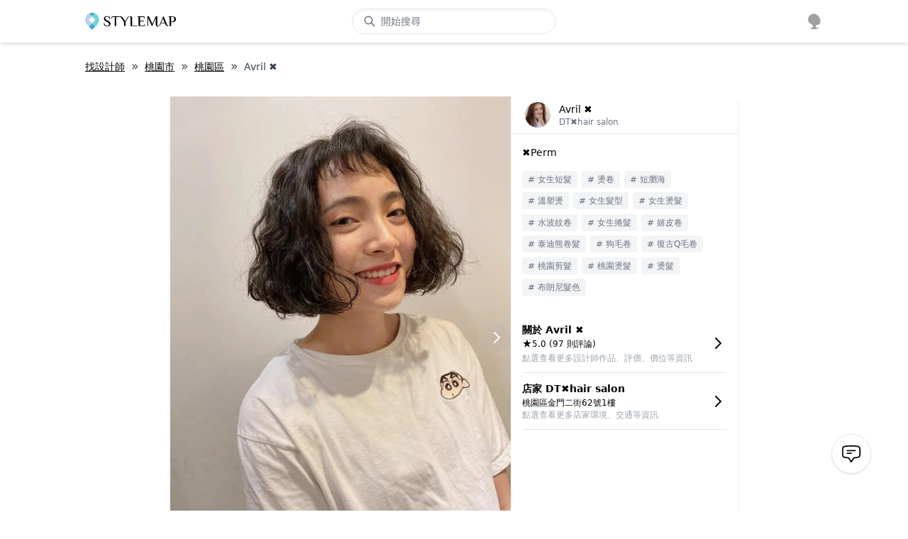

--- FILE ---
content_type: application/javascript; charset=UTF-8
request_url: https://cdn-next.style-map.com/_next/static/chunks/pages/_app-0ac619b117e8031c.js
body_size: 151136
content:
(self.webpackChunk_N_E=self.webpackChunk_N_E||[]).push([[2888],{56848:function(e,t,n){var r={"./en-US/common.json":36326,"./en-US/error.json":7289,"./en-US/page.json":77318,"./en-US/panel.json":4677,"./en-US/seo.json":10497,"./zh-TW/common.json":47715,"./zh-TW/error.json":41244,"./zh-TW/page.json":84451,"./zh-TW/panel.json":97196,"./zh-TW/seo.json":66499};function i(e){var t=o(e);return n(t)}function o(e){if(!n.o(r,e)){var t=new Error("Cannot find module '"+e+"'");throw t.code="MODULE_NOT_FOUND",t}return r[e]}i.keys=function(){return Object.keys(r)},i.resolve=o,e.exports=i,i.id=56848},13982:function(e,t,n){"use strict";n.d(t,{Z:function(){return ie}});var r=n(11526),i=Math.abs,o=String.fromCharCode,a=Object.assign;function s(e){return e.trim()}function c(e,t,n){return e.replace(t,n)}function u(e,t){return e.indexOf(t)}function l(e,t){return 0|e.charCodeAt(t)}function d(e,t,n){return e.slice(t,n)}function p(e){return e.length}function f(e){return e.length}function h(e,t){return t.push(e),e}var m=1,v=1,y=0,g=0,b=0,w="";function S(e,t,n,r,i,o,a){return{value:e,root:t,parent:n,type:r,props:i,children:o,line:m,column:v,length:a,return:""}}function k(e,t){return a(S("",null,null,"",null,null,0),e,{length:-e.length},t)}function x(){return b=g>0?l(w,--g):0,v--,10===b&&(v=1,m--),b}function O(){return b=g<y?l(w,g++):0,v++,10===b&&(v=1,m++),b}function _(){return l(w,g)}function j(){return g}function C(e,t){return d(w,e,t)}function P(e){switch(e){case 0:case 9:case 10:case 13:case 32:return 5;case 33:case 43:case 44:case 47:case 62:case 64:case 126:case 59:case 123:case 125:return 4;case 58:return 3;case 34:case 39:case 40:case 91:return 2;case 41:case 93:return 1}return 0}function E(e){return m=v=1,y=p(w=e),g=0,[]}function T(e){return w="",e}function D(e){return s(C(g-1,N(91===e?e+2:40===e?e+1:e)))}function R(e){for(;(b=_())&&b<33;)O();return P(e)>2||P(b)>3?"":" "}function A(e,t){for(;--t&&O()&&!(b<48||b>102||b>57&&b<65||b>70&&b<97););return C(e,j()+(t<6&&32==_()&&32==O()))}function N(e){for(;O();)switch(b){case e:return g;case 34:case 39:34!==e&&39!==e&&N(b);break;case 40:41===e&&N(e);break;case 92:O()}return g}function M(e,t){for(;O()&&e+b!==57&&(e+b!==84||47!==_()););return"/*"+C(t,g-1)+"*"+o(47===e?e:O())}function I(e){for(;!P(_());)O();return C(e,g)}var L="-ms-",B="-moz-",F="-webkit-",$="comm",q="rule",U="decl",H="@keyframes";function Z(e,t){for(var n="",r=f(e),i=0;i<r;i++)n+=t(e[i],i,e,t)||"";return n}function Y(e,t,n,r){switch(e.type){case"@import":case U:return e.return=e.return||e.value;case $:return"";case H:return e.return=e.value+"{"+Z(e.children,r)+"}";case q:e.value=e.props.join(",")}return p(n=Z(e.children,r))?e.return=e.value+"{"+n+"}":""}function V(e,t){switch(function(e,t){return(((t<<2^l(e,0))<<2^l(e,1))<<2^l(e,2))<<2^l(e,3)}(e,t)){case 5103:return F+"print-"+e+e;case 5737:case 4201:case 3177:case 3433:case 1641:case 4457:case 2921:case 5572:case 6356:case 5844:case 3191:case 6645:case 3005:case 6391:case 5879:case 5623:case 6135:case 4599:case 4855:case 4215:case 6389:case 5109:case 5365:case 5621:case 3829:return F+e+e;case 5349:case 4246:case 4810:case 6968:case 2756:return F+e+B+e+L+e+e;case 6828:case 4268:return F+e+L+e+e;case 6165:return F+e+L+"flex-"+e+e;case 5187:return F+e+c(e,/(\w+).+(:[^]+)/,"-webkit-box-$1$2-ms-flex-$1$2")+e;case 5443:return F+e+L+"flex-item-"+c(e,/flex-|-self/,"")+e;case 4675:return F+e+L+"flex-line-pack"+c(e,/align-content|flex-|-self/,"")+e;case 5548:return F+e+L+c(e,"shrink","negative")+e;case 5292:return F+e+L+c(e,"basis","preferred-size")+e;case 6060:return F+"box-"+c(e,"-grow","")+F+e+L+c(e,"grow","positive")+e;case 4554:return F+c(e,/([^-])(transform)/g,"$1-webkit-$2")+e;case 6187:return c(c(c(e,/(zoom-|grab)/,F+"$1"),/(image-set)/,F+"$1"),e,"")+e;case 5495:case 3959:return c(e,/(image-set\([^]*)/,F+"$1$`$1");case 4968:return c(c(e,/(.+:)(flex-)?(.*)/,"-webkit-box-pack:$3-ms-flex-pack:$3"),/s.+-b[^;]+/,"justify")+F+e+e;case 4095:case 3583:case 4068:case 2532:return c(e,/(.+)-inline(.+)/,F+"$1$2")+e;case 8116:case 7059:case 5753:case 5535:case 5445:case 5701:case 4933:case 4677:case 5533:case 5789:case 5021:case 4765:if(p(e)-1-t>6)switch(l(e,t+1)){case 109:if(45!==l(e,t+4))break;case 102:return c(e,/(.+:)(.+)-([^]+)/,"$1-webkit-$2-$3$1"+B+(108==l(e,t+3)?"$3":"$2-$3"))+e;case 115:return~u(e,"stretch")?V(c(e,"stretch","fill-available"),t)+e:e}break;case 4949:if(115!==l(e,t+1))break;case 6444:switch(l(e,p(e)-3-(~u(e,"!important")&&10))){case 107:return c(e,":",":"+F)+e;case 101:return c(e,/(.+:)([^;!]+)(;|!.+)?/,"$1"+F+(45===l(e,14)?"inline-":"")+"box$3$1"+F+"$2$3$1"+L+"$2box$3")+e}break;case 5936:switch(l(e,t+11)){case 114:return F+e+L+c(e,/[svh]\w+-[tblr]{2}/,"tb")+e;case 108:return F+e+L+c(e,/[svh]\w+-[tblr]{2}/,"tb-rl")+e;case 45:return F+e+L+c(e,/[svh]\w+-[tblr]{2}/,"lr")+e}return F+e+L+e+e}return e}function W(e){return T(z("",null,null,null,[""],e=E(e),0,[0],e))}function z(e,t,n,r,i,a,s,l,d){for(var f=0,m=0,v=s,y=0,g=0,b=0,w=1,S=1,k=1,C=0,P="",E=i,T=a,N=r,L=P;S;)switch(b=C,C=O()){case 40:if(108!=b&&58==L.charCodeAt(v-1)){-1!=u(L+=c(D(C),"&","&\f"),"&\f")&&(k=-1);break}case 34:case 39:case 91:L+=D(C);break;case 9:case 10:case 13:case 32:L+=R(b);break;case 92:L+=A(j()-1,7);continue;case 47:switch(_()){case 42:case 47:h(J(M(O(),j()),t,n),d);break;default:L+="/"}break;case 123*w:l[f++]=p(L)*k;case 125*w:case 59:case 0:switch(C){case 0:case 125:S=0;case 59+m:g>0&&p(L)-v&&h(g>32?K(L+";",r,n,v-1):K(c(L," ","")+";",r,n,v-2),d);break;case 59:L+=";";default:if(h(N=G(L,t,n,f,m,i,l,P,E=[],T=[],v),a),123===C)if(0===m)z(L,t,N,N,E,a,v,l,T);else switch(y){case 100:case 109:case 115:z(e,N,N,r&&h(G(e,N,N,0,0,i,l,P,i,E=[],v),T),i,T,v,l,r?E:T);break;default:z(L,N,N,N,[""],T,0,l,T)}}f=m=g=0,w=k=1,P=L="",v=s;break;case 58:v=1+p(L),g=b;default:if(w<1)if(123==C)--w;else if(125==C&&0==w++&&125==x())continue;switch(L+=o(C),C*w){case 38:k=m>0?1:(L+="\f",-1);break;case 44:l[f++]=(p(L)-1)*k,k=1;break;case 64:45===_()&&(L+=D(O())),y=_(),m=v=p(P=L+=I(j())),C++;break;case 45:45===b&&2==p(L)&&(w=0)}}return a}function G(e,t,n,r,o,a,u,l,p,h,m){for(var v=o-1,y=0===o?a:[""],g=f(y),b=0,w=0,k=0;b<r;++b)for(var x=0,O=d(e,v+1,v=i(w=u[b])),_=e;x<g;++x)(_=s(w>0?y[x]+" "+O:c(O,/&\f/g,y[x])))&&(p[k++]=_);return S(e,t,n,0===o?q:l,p,h,m)}function J(e,t,n){return S(e,t,n,$,o(b),d(e,2,-2),0)}function K(e,t,n,r){return S(e,t,n,U,d(e,0,r),d(e,r+1,-1),r)}var X=function(e,t,n){for(var r=0,i=0;r=i,i=_(),38===r&&12===i&&(t[n]=1),!P(i);)O();return C(e,g)},Q=function(e,t){return T(function(e,t){var n=-1,r=44;do{switch(P(r)){case 0:38===r&&12===_()&&(t[n]=1),e[n]+=X(g-1,t,n);break;case 2:e[n]+=D(r);break;case 4:if(44===r){e[++n]=58===_()?"&\f":"",t[n]=e[n].length;break}default:e[n]+=o(r)}}while(r=O());return e}(E(e),t))},ee=new WeakMap,te=function(e){if("rule"===e.type&&e.parent&&!(e.length<1)){for(var t=e.value,n=e.parent,r=e.column===n.column&&e.line===n.line;"rule"!==n.type;)if(!(n=n.parent))return;if((1!==e.props.length||58===t.charCodeAt(0)||ee.get(n))&&!r){ee.set(e,!0);for(var i=[],o=Q(t,i),a=n.props,s=0,c=0;s<o.length;s++)for(var u=0;u<a.length;u++,c++)e.props[c]=i[s]?o[s].replace(/&\f/g,a[u]):a[u]+" "+o[s]}}},ne=function(e){if("decl"===e.type){var t=e.value;108===t.charCodeAt(0)&&98===t.charCodeAt(2)&&(e.return="",e.value="")}},re=[function(e,t,n,r){if(e.length>-1&&!e.return)switch(e.type){case U:e.return=V(e.value,e.length);break;case H:return Z([k(e,{value:c(e.value,"@","@"+F)})],r);case q:if(e.length)return function(e,t){return e.map(t).join("")}(e.props,(function(t){switch(function(e,t){return(e=t.exec(e))?e[0]:e}(t,/(::plac\w+|:read-\w+)/)){case":read-only":case":read-write":return Z([k(e,{props:[c(t,/:(read-\w+)/,":-moz-$1")]})],r);case"::placeholder":return Z([k(e,{props:[c(t,/:(plac\w+)/,":-webkit-input-$1")]}),k(e,{props:[c(t,/:(plac\w+)/,":-moz-$1")]}),k(e,{props:[c(t,/:(plac\w+)/,L+"input-$1")]})],r)}return""}))}}],ie=function(e){var t=e.key;if("css"===t){var n=document.querySelectorAll("style[data-emotion]:not([data-s])");Array.prototype.forEach.call(n,(function(e){-1!==e.getAttribute("data-emotion").indexOf(" ")&&(document.head.appendChild(e),e.setAttribute("data-s",""))}))}var i=e.stylisPlugins||re;var o,a,s={},c=[];o=e.container||document.head,Array.prototype.forEach.call(document.querySelectorAll('style[data-emotion^="'+t+' "]'),(function(e){for(var t=e.getAttribute("data-emotion").split(" "),n=1;n<t.length;n++)s[t[n]]=!0;c.push(e)}));var u,l,d=[Y,(l=function(e){u.insert(e)},function(e){e.root||(e=e.return)&&l(e)})],p=function(e){var t=f(e);return function(n,r,i,o){for(var a="",s=0;s<t;s++)a+=e[s](n,r,i,o)||"";return a}}([te,ne].concat(i,d));a=function(e,t,n,r){u=n,Z(W(e?e+"{"+t.styles+"}":t.styles),p),r&&(h.inserted[t.name]=!0)};var h={key:t,sheet:new r.m({key:t,container:o,nonce:e.nonce,speedy:e.speedy,prepend:e.prepend,insertionPoint:e.insertionPoint}),nonce:e.nonce,inserted:s,registered:{},insert:a};return h.sheet.hydrate(c),h}},67866:function(e,t){"use strict";t.Z=function(e){var t=Object.create(null);return function(n){return void 0===t[n]&&(t[n]=e(n)),t[n]}}},5638:function(e,t,n){"use strict";n.d(t,{T:function(){return s},w:function(){return a}});var r=n(67294),i=n(13982),o=(n(73772),(0,r.createContext)("undefined"!==typeof HTMLElement?(0,i.Z)({key:"css"}):null));o.Provider;var a=function(e){return(0,r.forwardRef)((function(t,n){var i=(0,r.useContext)(o);return e(t,i,n)}))},s=(0,r.createContext)({})},73772:function(e,t,n){"use strict";n.d(t,{O:function(){return m}});var r=function(e){for(var t,n=0,r=0,i=e.length;i>=4;++r,i-=4)t=1540483477*(65535&(t=255&e.charCodeAt(r)|(255&e.charCodeAt(++r))<<8|(255&e.charCodeAt(++r))<<16|(255&e.charCodeAt(++r))<<24))+(59797*(t>>>16)<<16),n=1540483477*(65535&(t^=t>>>24))+(59797*(t>>>16)<<16)^1540483477*(65535&n)+(59797*(n>>>16)<<16);switch(i){case 3:n^=(255&e.charCodeAt(r+2))<<16;case 2:n^=(255&e.charCodeAt(r+1))<<8;case 1:n=1540483477*(65535&(n^=255&e.charCodeAt(r)))+(59797*(n>>>16)<<16)}return(((n=1540483477*(65535&(n^=n>>>13))+(59797*(n>>>16)<<16))^n>>>15)>>>0).toString(36)},i={animationIterationCount:1,borderImageOutset:1,borderImageSlice:1,borderImageWidth:1,boxFlex:1,boxFlexGroup:1,boxOrdinalGroup:1,columnCount:1,columns:1,flex:1,flexGrow:1,flexPositive:1,flexShrink:1,flexNegative:1,flexOrder:1,gridRow:1,gridRowEnd:1,gridRowSpan:1,gridRowStart:1,gridColumn:1,gridColumnEnd:1,gridColumnSpan:1,gridColumnStart:1,msGridRow:1,msGridRowSpan:1,msGridColumn:1,msGridColumnSpan:1,fontWeight:1,lineHeight:1,opacity:1,order:1,orphans:1,tabSize:1,widows:1,zIndex:1,zoom:1,WebkitLineClamp:1,fillOpacity:1,floodOpacity:1,stopOpacity:1,strokeDasharray:1,strokeDashoffset:1,strokeMiterlimit:1,strokeOpacity:1,strokeWidth:1},o=n(67866),a=/[A-Z]|^ms/g,s=/_EMO_([^_]+?)_([^]*?)_EMO_/g,c=function(e){return 45===e.charCodeAt(1)},u=function(e){return null!=e&&"boolean"!==typeof e},l=(0,o.Z)((function(e){return c(e)?e:e.replace(a,"-$&").toLowerCase()})),d=function(e,t){switch(e){case"animation":case"animationName":if("string"===typeof t)return t.replace(s,(function(e,t,n){return f={name:t,styles:n,next:f},t}))}return 1===i[e]||c(e)||"number"!==typeof t||0===t?t:t+"px"};function p(e,t,n){if(null==n)return"";if(void 0!==n.__emotion_styles)return n;switch(typeof n){case"boolean":return"";case"object":if(1===n.anim)return f={name:n.name,styles:n.styles,next:f},n.name;if(void 0!==n.styles){var r=n.next;if(void 0!==r)for(;void 0!==r;)f={name:r.name,styles:r.styles,next:f},r=r.next;return n.styles+";"}return function(e,t,n){var r="";if(Array.isArray(n))for(var i=0;i<n.length;i++)r+=p(e,t,n[i])+";";else for(var o in n){var a=n[o];if("object"!==typeof a)null!=t&&void 0!==t[a]?r+=o+"{"+t[a]+"}":u(a)&&(r+=l(o)+":"+d(o,a)+";");else if(!Array.isArray(a)||"string"!==typeof a[0]||null!=t&&void 0!==t[a[0]]){var s=p(e,t,a);switch(o){case"animation":case"animationName":r+=l(o)+":"+s+";";break;default:r+=o+"{"+s+"}"}}else for(var c=0;c<a.length;c++)u(a[c])&&(r+=l(o)+":"+d(o,a[c])+";")}return r}(e,t,n);case"function":if(void 0!==e){var i=f,o=n(e);return f=i,p(e,t,o)}break;case"string":}if(null==t)return n;var a=t[n];return void 0!==a?a:n}var f,h=/label:\s*([^\s;\n{]+)\s*(;|$)/g;var m=function(e,t,n){if(1===e.length&&"object"===typeof e[0]&&null!==e[0]&&void 0!==e[0].styles)return e[0];var i=!0,o="";f=void 0;var a=e[0];null==a||void 0===a.raw?(i=!1,o+=p(n,t,a)):o+=a[0];for(var s=1;s<e.length;s++)o+=p(n,t,e[s]),i&&(o+=a[s]);h.lastIndex=0;for(var c,u="";null!==(c=h.exec(o));)u+="-"+c[1];return{name:r(o)+u,styles:o,next:f}}},11526:function(e,t,n){"use strict";n.d(t,{m:function(){return r}});var r=function(){function e(e){var t=this;this._insertTag=function(e){var n;n=0===t.tags.length?t.insertionPoint?t.insertionPoint.nextSibling:t.prepend?t.container.firstChild:t.before:t.tags[t.tags.length-1].nextSibling,t.container.insertBefore(e,n),t.tags.push(e)},this.isSpeedy=void 0===e.speedy||e.speedy,this.tags=[],this.ctr=0,this.nonce=e.nonce,this.key=e.key,this.container=e.container,this.prepend=e.prepend,this.insertionPoint=e.insertionPoint,this.before=null}var t=e.prototype;return t.hydrate=function(e){e.forEach(this._insertTag)},t.insert=function(e){this.ctr%(this.isSpeedy?65e3:1)===0&&this._insertTag(function(e){var t=document.createElement("style");return t.setAttribute("data-emotion",e.key),void 0!==e.nonce&&t.setAttribute("nonce",e.nonce),t.appendChild(document.createTextNode("")),t.setAttribute("data-s",""),t}(this));var t=this.tags[this.tags.length-1];if(this.isSpeedy){var n=function(e){if(e.sheet)return e.sheet;for(var t=0;t<document.styleSheets.length;t++)if(document.styleSheets[t].ownerNode===e)return document.styleSheets[t]}(t);try{n.insertRule(e,n.cssRules.length)}catch(r){0}}else t.appendChild(document.createTextNode(e));this.ctr++},t.flush=function(){this.tags.forEach((function(e){return e.parentNode&&e.parentNode.removeChild(e)})),this.tags=[],this.ctr=0},e}()},47036:function(e,t){"use strict";t.Z={50:"#fafafa",100:"#f5f5f5",200:"#eeeeee",300:"#e0e0e0",400:"#bdbdbd",500:"#9e9e9e",600:"#757575",700:"#616161",800:"#424242",900:"#212121",A100:"#f5f5f5",A200:"#eeeeee",A400:"#bdbdbd",A700:"#616161"}},39472:function(e,t,n){"use strict";n.d(t,{Xb:function(){return p},Gd:function(){return m},cu:function(){return f}});var r=n(68907),i=n(62844),o=n(21170),a=n(12343),s=n(82991),c=n(61422),u=n(46769),l=n(68252),d=function(){function e(e){this.errors=0,this.sid=(0,i.DM)(),this.duration=0,this.status="ok",this.init=!0,this.ignoreDuration=!1;var t=(0,o.ph)();this.timestamp=t,this.started=t,e&&this.update(e)}return e.prototype.update=function(e){if(void 0===e&&(e={}),e.user&&(!this.ipAddress&&e.user.ip_address&&(this.ipAddress=e.user.ip_address),this.did||e.did||(this.did=e.user.id||e.user.email||e.user.username)),this.timestamp=e.timestamp||(0,o.ph)(),e.ignoreDuration&&(this.ignoreDuration=e.ignoreDuration),e.sid&&(this.sid=32===e.sid.length?e.sid:(0,i.DM)()),void 0!==e.init&&(this.init=e.init),!this.did&&e.did&&(this.did=""+e.did),"number"===typeof e.started&&(this.started=e.started),this.ignoreDuration)this.duration=void 0;else if("number"===typeof e.duration)this.duration=e.duration;else{var t=this.timestamp-this.started;this.duration=t>=0?t:0}e.release&&(this.release=e.release),e.environment&&(this.environment=e.environment),!this.ipAddress&&e.ipAddress&&(this.ipAddress=e.ipAddress),!this.userAgent&&e.userAgent&&(this.userAgent=e.userAgent),"number"===typeof e.errors&&(this.errors=e.errors),e.status&&(this.status=e.status)},e.prototype.close=function(e){e?this.update({status:e}):"ok"===this.status?this.update({status:"exited"}):this.update()},e.prototype.toJSON=function(){return(0,l.Jr)({sid:""+this.sid,init:this.init,started:new Date(1e3*this.started).toISOString(),timestamp:new Date(1e3*this.timestamp).toISOString(),status:this.status,errors:this.errors,did:"number"===typeof this.did||"string"===typeof this.did?""+this.did:void 0,duration:this.duration,attrs:{release:this.release,environment:this.environment,ip_address:this.ipAddress,user_agent:this.userAgent}})},e}(),p=function(){function e(e,t,n){void 0===t&&(t=new u.s),void 0===n&&(n=4),this._version=n,this._stack=[{}],this.getStackTop().scope=t,e&&this.bindClient(e)}return e.prototype.isOlderThan=function(e){return this._version<e},e.prototype.bindClient=function(e){this.getStackTop().client=e,e&&e.setupIntegrations&&e.setupIntegrations()},e.prototype.pushScope=function(){var e=u.s.clone(this.getScope());return this.getStack().push({client:this.getClient(),scope:e}),e},e.prototype.popScope=function(){return!(this.getStack().length<=1)&&!!this.getStack().pop()},e.prototype.withScope=function(e){var t=this.pushScope();try{e(t)}finally{this.popScope()}},e.prototype.getClient=function(){return this.getStackTop().client},e.prototype.getScope=function(){return this.getStackTop().scope},e.prototype.getStack=function(){return this._stack},e.prototype.getStackTop=function(){return this._stack[this._stack.length-1]},e.prototype.captureException=function(e,t){var n=this._lastEventId=(0,i.DM)(),o=t;if(!t){var a=void 0;try{throw new Error("Sentry syntheticException")}catch(e){a=e}o={originalException:e,syntheticException:a}}return this._invokeClient("captureException",e,(0,r.pi)((0,r.pi)({},o),{event_id:n})),n},e.prototype.captureMessage=function(e,t,n){var o=this._lastEventId=(0,i.DM)(),a=n;if(!n){var s=void 0;try{throw new Error(e)}catch(c){s=c}a={originalException:e,syntheticException:s}}return this._invokeClient("captureMessage",e,t,(0,r.pi)((0,r.pi)({},a),{event_id:o})),o},e.prototype.captureEvent=function(e,t){var n=(0,i.DM)();return"transaction"!==e.type&&(this._lastEventId=n),this._invokeClient("captureEvent",e,(0,r.pi)((0,r.pi)({},t),{event_id:n})),n},e.prototype.lastEventId=function(){return this._lastEventId},e.prototype.addBreadcrumb=function(e,t){var n=this.getStackTop(),i=n.scope,s=n.client;if(i&&s){var c=s.getOptions&&s.getOptions()||{},u=c.beforeBreadcrumb,l=void 0===u?null:u,d=c.maxBreadcrumbs,p=void 0===d?100:d;if(!(p<=0)){var f=(0,o.yW)(),h=(0,r.pi)({timestamp:f},e),m=l?(0,a.C)((function(){return l(h,t)})):h;null!==m&&i.addBreadcrumb(m,p)}}},e.prototype.setUser=function(e){var t=this.getScope();t&&t.setUser(e)},e.prototype.setTags=function(e){var t=this.getScope();t&&t.setTags(e)},e.prototype.setExtras=function(e){var t=this.getScope();t&&t.setExtras(e)},e.prototype.setTag=function(e,t){var n=this.getScope();n&&n.setTag(e,t)},e.prototype.setExtra=function(e,t){var n=this.getScope();n&&n.setExtra(e,t)},e.prototype.setContext=function(e,t){var n=this.getScope();n&&n.setContext(e,t)},e.prototype.configureScope=function(e){var t=this.getStackTop(),n=t.scope,r=t.client;n&&r&&e(n)},e.prototype.run=function(e){var t=h(this);try{e(this)}finally{h(t)}},e.prototype.getIntegration=function(e){var t=this.getClient();if(!t)return null;try{return t.getIntegration(e)}catch(n){return a.k.warn("Cannot retrieve integration "+e.id+" from the current Hub"),null}},e.prototype.startSpan=function(e){return this._callExtensionMethod("startSpan",e)},e.prototype.startTransaction=function(e,t){return this._callExtensionMethod("startTransaction",e,t)},e.prototype.traceHeaders=function(){return this._callExtensionMethod("traceHeaders")},e.prototype.captureSession=function(e){if(void 0===e&&(e=!1),e)return this.endSession();this._sendSessionUpdate()},e.prototype.endSession=function(){var e=this.getStackTop(),t=e&&e.scope,n=t&&t.getSession();n&&n.close(),this._sendSessionUpdate(),t&&t.setSession()},e.prototype.startSession=function(e){var t=this.getStackTop(),n=t.scope,i=t.client,o=i&&i.getOptions()||{},a=o.release,c=o.environment,u=((0,s.R)().navigator||{}).userAgent,l=new d((0,r.pi)((0,r.pi)((0,r.pi)({release:a,environment:c},n&&{user:n.getUser()}),u&&{userAgent:u}),e));if(n){var p=n.getSession&&n.getSession();p&&"ok"===p.status&&p.update({status:"exited"}),this.endSession(),n.setSession(l)}return l},e.prototype._sendSessionUpdate=function(){var e=this.getStackTop(),t=e.scope,n=e.client;if(t){var r=t.getSession&&t.getSession();r&&n&&n.captureSession&&n.captureSession(r)}},e.prototype._invokeClient=function(e){for(var t,n=[],i=1;i<arguments.length;i++)n[i-1]=arguments[i];var o=this.getStackTop(),a=o.scope,s=o.client;s&&s[e]&&(t=s)[e].apply(t,(0,r.fl)(n,[a]))},e.prototype._callExtensionMethod=function(e){for(var t=[],n=1;n<arguments.length;n++)t[n-1]=arguments[n];var r=f(),i=r.__SENTRY__;if(i&&i.extensions&&"function"===typeof i.extensions[e])return i.extensions[e].apply(this,t);a.k.warn("Extension method "+e+" couldn't be found, doing nothing.")},e}();function f(){var e=(0,s.R)();return e.__SENTRY__=e.__SENTRY__||{extensions:{},hub:void 0},e}function h(e){var t=f(),n=y(t);return g(t,e),n}function m(){var e=f();return v(e)&&!y(e).isOlderThan(4)||g(e,new p),(0,c.KV)()?function(e){try{var t=f().__SENTRY__,n=t&&t.extensions&&t.extensions.domain&&t.extensions.domain.active;if(!n)return y(e);if(!v(n)||y(n).isOlderThan(4)){var r=y(e).getStackTop();g(n,new p(r.client,u.s.clone(r.scope)))}return y(n)}catch(i){return y(e)}}(e):y(e)}function v(e){return!!(e&&e.__SENTRY__&&e.__SENTRY__.hub)}function y(e){return e&&e.__SENTRY__&&e.__SENTRY__.hub||(e.__SENTRY__=e.__SENTRY__||{},e.__SENTRY__.hub=new p),e.__SENTRY__.hub}function g(e,t){return!!e&&(e.__SENTRY__=e.__SENTRY__||{},e.__SENTRY__.hub=t,!0)}},46769:function(e,t,n){"use strict";n.d(t,{s:function(){return c},c:function(){return l}});var r=n(68907),i=n(67597),o=n(21170),a=n(96893),s=n(82991),c=function(){function e(){this._notifyingListeners=!1,this._scopeListeners=[],this._eventProcessors=[],this._breadcrumbs=[],this._user={},this._tags={},this._extra={},this._contexts={},this._sdkProcessingMetadata={}}return e.clone=function(t){var n=new e;return t&&(n._breadcrumbs=(0,r.fl)(t._breadcrumbs),n._tags=(0,r.pi)({},t._tags),n._extra=(0,r.pi)({},t._extra),n._contexts=(0,r.pi)({},t._contexts),n._user=t._user,n._level=t._level,n._span=t._span,n._session=t._session,n._transactionName=t._transactionName,n._fingerprint=t._fingerprint,n._eventProcessors=(0,r.fl)(t._eventProcessors),n._requestSession=t._requestSession),n},e.prototype.addScopeListener=function(e){this._scopeListeners.push(e)},e.prototype.addEventProcessor=function(e){return this._eventProcessors.push(e),this},e.prototype.setUser=function(e){return this._user=e||{},this._session&&this._session.update({user:e}),this._notifyScopeListeners(),this},e.prototype.getUser=function(){return this._user},e.prototype.getRequestSession=function(){return this._requestSession},e.prototype.setRequestSession=function(e){return this._requestSession=e,this},e.prototype.setTags=function(e){return this._tags=(0,r.pi)((0,r.pi)({},this._tags),e),this._notifyScopeListeners(),this},e.prototype.setTag=function(e,t){var n;return this._tags=(0,r.pi)((0,r.pi)({},this._tags),((n={})[e]=t,n)),this._notifyScopeListeners(),this},e.prototype.setExtras=function(e){return this._extra=(0,r.pi)((0,r.pi)({},this._extra),e),this._notifyScopeListeners(),this},e.prototype.setExtra=function(e,t){var n;return this._extra=(0,r.pi)((0,r.pi)({},this._extra),((n={})[e]=t,n)),this._notifyScopeListeners(),this},e.prototype.setFingerprint=function(e){return this._fingerprint=e,this._notifyScopeListeners(),this},e.prototype.setLevel=function(e){return this._level=e,this._notifyScopeListeners(),this},e.prototype.setTransactionName=function(e){return this._transactionName=e,this._notifyScopeListeners(),this},e.prototype.setTransaction=function(e){return this.setTransactionName(e)},e.prototype.setContext=function(e,t){var n;return null===t?delete this._contexts[e]:this._contexts=(0,r.pi)((0,r.pi)({},this._contexts),((n={})[e]=t,n)),this._notifyScopeListeners(),this},e.prototype.setSpan=function(e){return this._span=e,this._notifyScopeListeners(),this},e.prototype.getSpan=function(){return this._span},e.prototype.getTransaction=function(){var e=this.getSpan();return e&&e.transaction},e.prototype.setSession=function(e){return e?this._session=e:delete this._session,this._notifyScopeListeners(),this},e.prototype.getSession=function(){return this._session},e.prototype.update=function(t){if(!t)return this;if("function"===typeof t){var n=t(this);return n instanceof e?n:this}return t instanceof e?(this._tags=(0,r.pi)((0,r.pi)({},this._tags),t._tags),this._extra=(0,r.pi)((0,r.pi)({},this._extra),t._extra),this._contexts=(0,r.pi)((0,r.pi)({},this._contexts),t._contexts),t._user&&Object.keys(t._user).length&&(this._user=t._user),t._level&&(this._level=t._level),t._fingerprint&&(this._fingerprint=t._fingerprint),t._requestSession&&(this._requestSession=t._requestSession)):(0,i.PO)(t)&&(t=t,this._tags=(0,r.pi)((0,r.pi)({},this._tags),t.tags),this._extra=(0,r.pi)((0,r.pi)({},this._extra),t.extra),this._contexts=(0,r.pi)((0,r.pi)({},this._contexts),t.contexts),t.user&&(this._user=t.user),t.level&&(this._level=t.level),t.fingerprint&&(this._fingerprint=t.fingerprint),t.requestSession&&(this._requestSession=t.requestSession)),this},e.prototype.clear=function(){return this._breadcrumbs=[],this._tags={},this._extra={},this._user={},this._contexts={},this._level=void 0,this._transactionName=void 0,this._fingerprint=void 0,this._requestSession=void 0,this._span=void 0,this._session=void 0,this._notifyScopeListeners(),this},e.prototype.addBreadcrumb=function(e,t){var n="number"===typeof t?Math.min(t,100):100;if(n<=0)return this;var i=(0,r.pi)({timestamp:(0,o.yW)()},e);return this._breadcrumbs=(0,r.fl)(this._breadcrumbs,[i]).slice(-n),this._notifyScopeListeners(),this},e.prototype.clearBreadcrumbs=function(){return this._breadcrumbs=[],this._notifyScopeListeners(),this},e.prototype.applyToEvent=function(e,t){if(this._extra&&Object.keys(this._extra).length&&(e.extra=(0,r.pi)((0,r.pi)({},this._extra),e.extra)),this._tags&&Object.keys(this._tags).length&&(e.tags=(0,r.pi)((0,r.pi)({},this._tags),e.tags)),this._user&&Object.keys(this._user).length&&(e.user=(0,r.pi)((0,r.pi)({},this._user),e.user)),this._contexts&&Object.keys(this._contexts).length&&(e.contexts=(0,r.pi)((0,r.pi)({},this._contexts),e.contexts)),this._level&&(e.level=this._level),this._transactionName&&(e.transaction=this._transactionName),this._span){e.contexts=(0,r.pi)({trace:this._span.getTraceContext()},e.contexts);var n=this._span.transaction&&this._span.transaction.name;n&&(e.tags=(0,r.pi)({transaction:n},e.tags))}return this._applyFingerprint(e),e.breadcrumbs=(0,r.fl)(e.breadcrumbs||[],this._breadcrumbs),e.breadcrumbs=e.breadcrumbs.length>0?e.breadcrumbs:void 0,e.sdkProcessingMetadata=this._sdkProcessingMetadata,this._notifyEventProcessors((0,r.fl)(u(),this._eventProcessors),e,t)},e.prototype.setSDKProcessingMetadata=function(e){return this._sdkProcessingMetadata=(0,r.pi)((0,r.pi)({},this._sdkProcessingMetadata),e),this},e.prototype._notifyEventProcessors=function(e,t,n,o){var s=this;return void 0===o&&(o=0),new a.cW((function(a,c){var u=e[o];if(null===t||"function"!==typeof u)a(t);else{var l=u((0,r.pi)({},t),n);(0,i.J8)(l)?l.then((function(t){return s._notifyEventProcessors(e,t,n,o+1).then(a)})).then(null,c):s._notifyEventProcessors(e,l,n,o+1).then(a).then(null,c)}}))},e.prototype._notifyScopeListeners=function(){var e=this;this._notifyingListeners||(this._notifyingListeners=!0,this._scopeListeners.forEach((function(t){t(e)})),this._notifyingListeners=!1)},e.prototype._applyFingerprint=function(e){e.fingerprint=e.fingerprint?Array.isArray(e.fingerprint)?e.fingerprint:[e.fingerprint]:[],this._fingerprint&&(e.fingerprint=e.fingerprint.concat(this._fingerprint)),e.fingerprint&&!e.fingerprint.length&&delete e.fingerprint},e}();function u(){var e=(0,s.R)();return e.__SENTRY__=e.__SENTRY__||{},e.__SENTRY__.globalEventProcessors=e.__SENTRY__.globalEventProcessors||[],e.__SENTRY__.globalEventProcessors}function l(e){u().push(e)}},68907:function(e,t,n){"use strict";n.d(t,{pi:function(){return r},fl:function(){return o}});var r=function(){return(r=Object.assign||function(e){for(var t,n=1,r=arguments.length;n<r;n++)for(var i in t=arguments[n])Object.prototype.hasOwnProperty.call(t,i)&&(e[i]=t[i]);return e}).apply(this,arguments)};function i(e,t){var n="function"===typeof Symbol&&e[Symbol.iterator];if(!n)return e;var r,i,o=n.call(e),a=[];try{for(;(void 0===t||t-- >0)&&!(r=o.next()).done;)a.push(r.value)}catch(s){i={error:s}}finally{try{r&&!r.done&&(n=o.return)&&n.call(o)}finally{if(i)throw i.error}}return a}function o(){for(var e=[],t=0;t<arguments.length;t++)e=e.concat(i(arguments[t]));return e}},26257:function(e,t,n){"use strict";n.d(t,{d:function(){return r},x:function(){return i}});var r="finishReason",i=["heartbeatFailed","idleTimeout","documentHidden"]},62758:function(e,t,n){"use strict";n.d(t,{ro:function(){return v},lb:function(){return m}});var r=n(41132),i=n(39472),o=n(12343),a=n(61422),s=n(9732),c=n(63233);function u(){var e=(0,c.x1)();if(e){var t="internal_error";o.k.log("[Tracing] Transaction: "+t+" -> Global error occured"),e.setStatus(t)}}var l=n(16458),d=n(33391);function p(){var e=this.getScope();if(e){var t=e.getSpan();if(t)return{"sentry-trace":t.toTraceparent()}}return{}}function f(e,t,n){return(0,c.zu)(t)?void 0!==e.sampled?(e.setMetadata({transactionSampling:{method:"explicitly_set"}}),e):("function"===typeof t.tracesSampler?(r=t.tracesSampler(n),e.setMetadata({transactionSampling:{method:"client_sampler",rate:Number(r)}})):void 0!==n.parentSampled?(r=n.parentSampled,e.setMetadata({transactionSampling:{method:"inheritance"}})):(r=t.tracesSampleRate,e.setMetadata({transactionSampling:{method:"client_rate",rate:Number(r)}})),function(e){if(isNaN(e)||"number"!==typeof e&&"boolean"!==typeof e)return o.k.warn("[Tracing] Given sample rate is invalid. Sample rate must be a boolean or a number between 0 and 1. Got "+JSON.stringify(e)+" of type "+JSON.stringify(typeof e)+"."),!1;if(e<0||e>1)return o.k.warn("[Tracing] Given sample rate is invalid. Sample rate must be between 0 and 1. Got "+e+"."),!1;return!0}(r)?r?(e.sampled=Math.random()<r,e.sampled?(o.k.log("[Tracing] starting "+e.op+" transaction - "+e.name),e):(o.k.log("[Tracing] Discarding transaction because it's not included in the random sample (sampling rate = "+Number(r)+")"),e)):(o.k.log("[Tracing] Discarding transaction because "+("function"===typeof t.tracesSampler?"tracesSampler returned 0 or false":"a negative sampling decision was inherited or tracesSampleRate is set to 0")),e.sampled=!1,e):(o.k.warn("[Tracing] Discarding transaction because of invalid sample rate."),e.sampled=!1,e)):(e.sampled=!1,e);var r}function h(e,t){var n=this.getClient(),i=n&&n.getOptions()||{},o=new d.Y(e,this);return(o=f(o,i,(0,r.pi)({parentSampled:e.parentSampled,transactionContext:e},t))).sampled&&o.initSpanRecorder(i._experiments&&i._experiments.maxSpans),o}function m(e,t,n,i,o){var a=e.getClient(),s=a&&a.getOptions()||{},c=new l.io(t,e,n,i);return(c=f(c,s,(0,r.pi)({parentSampled:t.parentSampled,transactionContext:t},o))).sampled&&c.initSpanRecorder(s._experiments&&s._experiments.maxSpans),c}function v(){!function(){var e=(0,i.cu)();e.__SENTRY__&&(e.__SENTRY__.extensions=e.__SENTRY__.extensions||{},e.__SENTRY__.extensions.startTransaction||(e.__SENTRY__.extensions.startTransaction=h),e.__SENTRY__.extensions.traceHeaders||(e.__SENTRY__.extensions.traceHeaders=p))}(),(0,a.KV)()&&function(){var t=(0,i.cu)();if(t.__SENTRY__){var n={mongodb:function(){return new((0,a.l$)(e,"./integrations/node/mongo").Mongo)},mongoose:function(){return new((0,a.l$)(e,"./integrations/node/mongo").Mongo)({mongoose:!0})},mysql:function(){return new((0,a.l$)(e,"./integrations/node/mysql").Mysql)},pg:function(){return new((0,a.l$)(e,"./integrations/node/postgres").Postgres)}},o=Object.keys(n).filter((function(e){return!!(0,a.$y)(e)})).map((function(e){try{return n[e]()}catch(t){return}})).filter((function(e){return e}));o.length>0&&(t.__SENTRY__.integrations=(0,r.fl)(t.__SENTRY__.integrations||[],o))}}(),(0,s.o)("error",u),(0,s.o)("unhandledrejection",u)}e=n.hmd(e)},16458:function(e,t,n){"use strict";n.d(t,{nT:function(){return u},io:function(){return d}});var r=n(41132),i=n(21170),o=n(12343),a=n(26257),s=n(55334),c=n(33391),u=1e3,l=function(e){function t(t,n,r,i){void 0===r&&(r="");var o=e.call(this,i)||this;return o._pushActivity=t,o._popActivity=n,o.transactionSpanId=r,o}return(0,r.ZT)(t,e),t.prototype.add=function(t){var n=this;t.spanId!==this.transactionSpanId&&(t.finish=function(e){t.endTimestamp="number"===typeof e?e:(0,i._I)(),n._popActivity(t.spanId)},void 0===t.endTimestamp&&this._pushActivity(t.spanId)),e.prototype.add.call(this,t)},t}(s.gB),d=function(e){function t(t,n,r,i){void 0===r&&(r=u),void 0===i&&(i=!1);var a=e.call(this,t,n)||this;return a._idleHub=n,a._idleTimeout=r,a._onScope=i,a.activities={},a._heartbeatCounter=0,a._finished=!1,a._beforeFinishCallbacks=[],n&&i&&(p(n),o.k.log("Setting idle transaction on scope. Span ID: "+a.spanId),n.configureScope((function(e){return e.setSpan(a)}))),a._initTimeout=setTimeout((function(){a._finished||a.finish()}),a._idleTimeout),a}return(0,r.ZT)(t,e),t.prototype.finish=function(t){var n,a,s=this;if(void 0===t&&(t=(0,i._I)()),this._finished=!0,this.activities={},this.spanRecorder){o.k.log("[Tracing] finishing IdleTransaction",new Date(1e3*t).toISOString(),this.op);try{for(var c=(0,r.XA)(this._beforeFinishCallbacks),u=c.next();!u.done;u=c.next()){(0,u.value)(this,t)}}catch(l){n={error:l}}finally{try{u&&!u.done&&(a=c.return)&&a.call(c)}finally{if(n)throw n.error}}this.spanRecorder.spans=this.spanRecorder.spans.filter((function(e){if(e.spanId===s.spanId)return!0;e.endTimestamp||(e.endTimestamp=t,e.setStatus("cancelled"),o.k.log("[Tracing] cancelling span since transaction ended early",JSON.stringify(e,void 0,2)));var n=e.startTimestamp<t;return n||o.k.log("[Tracing] discarding Span since it happened after Transaction was finished",JSON.stringify(e,void 0,2)),n})),o.k.log("[Tracing] flushing IdleTransaction")}else o.k.log("[Tracing] No active IdleTransaction");return this._onScope&&p(this._idleHub),e.prototype.finish.call(this,t)},t.prototype.registerBeforeFinishCallback=function(e){this._beforeFinishCallbacks.push(e)},t.prototype.initSpanRecorder=function(e){var t=this;if(!this.spanRecorder){this.spanRecorder=new l((function(e){t._finished||t._pushActivity(e)}),(function(e){t._finished||t._popActivity(e)}),this.spanId,e),o.k.log("Starting heartbeat"),this._pingHeartbeat()}this.spanRecorder.add(this)},t.prototype._pushActivity=function(e){this._initTimeout&&(clearTimeout(this._initTimeout),this._initTimeout=void 0),o.k.log("[Tracing] pushActivity: "+e),this.activities[e]=!0,o.k.log("[Tracing] new activities count",Object.keys(this.activities).length)},t.prototype._popActivity=function(e){var t=this;if(this.activities[e]&&(o.k.log("[Tracing] popActivity "+e),delete this.activities[e],o.k.log("[Tracing] new activities count",Object.keys(this.activities).length)),0===Object.keys(this.activities).length){var n=this._idleTimeout,r=(0,i._I)()+n/1e3;setTimeout((function(){t._finished||(t.setTag(a.d,a.x[1]),t.finish(r))}),n)}},t.prototype._beat=function(){if(!this._finished){var e=Object.keys(this.activities).join("");e===this._prevHeartbeatString?this._heartbeatCounter+=1:this._heartbeatCounter=1,this._prevHeartbeatString=e,this._heartbeatCounter>=3?(o.k.log("[Tracing] Transaction finished because of no change for 3 heart beats"),this.setStatus("deadline_exceeded"),this.setTag(a.d,a.x[0]),this.finish()):this._pingHeartbeat()}},t.prototype._pingHeartbeat=function(){var e=this;o.k.log("pinging Heartbeat -> current counter: "+this._heartbeatCounter),setTimeout((function(){e._beat()}),5e3)},t}(c.Y);function p(e){if(e){var t=e.getScope();if(t)t.getTransaction()&&t.setSpan(void 0)}}},55334:function(e,t,n){"use strict";n.d(t,{gB:function(){return s},Dr:function(){return c}});var r=n(41132),i=n(62844),o=n(21170),a=n(68252),s=function(){function e(e){void 0===e&&(e=1e3),this.spans=[],this._maxlen=e}return e.prototype.add=function(e){this.spans.length>this._maxlen?e.spanRecorder=void 0:this.spans.push(e)},e}(),c=function(){function e(e){if(this.traceId=(0,i.DM)(),this.spanId=(0,i.DM)().substring(16),this.startTimestamp=(0,o._I)(),this.tags={},this.data={},!e)return this;e.traceId&&(this.traceId=e.traceId),e.spanId&&(this.spanId=e.spanId),e.parentSpanId&&(this.parentSpanId=e.parentSpanId),"sampled"in e&&(this.sampled=e.sampled),e.op&&(this.op=e.op),e.description&&(this.description=e.description),e.data&&(this.data=e.data),e.tags&&(this.tags=e.tags),e.status&&(this.status=e.status),e.startTimestamp&&(this.startTimestamp=e.startTimestamp),e.endTimestamp&&(this.endTimestamp=e.endTimestamp)}return e.prototype.child=function(e){return this.startChild(e)},e.prototype.startChild=function(t){var n=new e((0,r.pi)((0,r.pi)({},t),{parentSpanId:this.spanId,sampled:this.sampled,traceId:this.traceId}));return n.spanRecorder=this.spanRecorder,n.spanRecorder&&n.spanRecorder.add(n),n.transaction=this.transaction,n},e.prototype.setTag=function(e,t){var n;return this.tags=(0,r.pi)((0,r.pi)({},this.tags),((n={})[e]=t,n)),this},e.prototype.setData=function(e,t){var n;return this.data=(0,r.pi)((0,r.pi)({},this.data),((n={})[e]=t,n)),this},e.prototype.setStatus=function(e){return this.status=e,this},e.prototype.setHttpStatus=function(e){this.setTag("http.status_code",String(e));var t=function(e){if(e<400&&e>=100)return"ok";if(e>=400&&e<500)switch(e){case 401:return"unauthenticated";case 403:return"permission_denied";case 404:return"not_found";case 409:return"already_exists";case 413:return"failed_precondition";case 429:return"resource_exhausted";default:return"invalid_argument"}if(e>=500&&e<600)switch(e){case 501:return"unimplemented";case 503:return"unavailable";case 504:return"deadline_exceeded";default:return"internal_error"}return"unknown_error"}(e);return"unknown_error"!==t&&this.setStatus(t),this},e.prototype.isSuccess=function(){return"ok"===this.status},e.prototype.finish=function(e){this.endTimestamp="number"===typeof e?e:(0,o._I)()},e.prototype.toTraceparent=function(){var e="";return void 0!==this.sampled&&(e=this.sampled?"-1":"-0"),this.traceId+"-"+this.spanId+e},e.prototype.toContext=function(){return(0,a.Jr)({data:this.data,description:this.description,endTimestamp:this.endTimestamp,op:this.op,parentSpanId:this.parentSpanId,sampled:this.sampled,spanId:this.spanId,startTimestamp:this.startTimestamp,status:this.status,tags:this.tags,traceId:this.traceId})},e.prototype.updateWithContext=function(e){var t,n,r,i,o;return this.data=null!==(t=e.data)&&void 0!==t?t:{},this.description=e.description,this.endTimestamp=e.endTimestamp,this.op=e.op,this.parentSpanId=e.parentSpanId,this.sampled=e.sampled,this.spanId=null!==(n=e.spanId)&&void 0!==n?n:this.spanId,this.startTimestamp=null!==(r=e.startTimestamp)&&void 0!==r?r:this.startTimestamp,this.status=e.status,this.tags=null!==(i=e.tags)&&void 0!==i?i:{},this.traceId=null!==(o=e.traceId)&&void 0!==o?o:this.traceId,this},e.prototype.getTraceContext=function(){return(0,a.Jr)({data:Object.keys(this.data).length>0?this.data:void 0,description:this.description,op:this.op,parent_span_id:this.parentSpanId,span_id:this.spanId,status:this.status,tags:Object.keys(this.tags).length>0?this.tags:void 0,trace_id:this.traceId})},e.prototype.toJSON=function(){return(0,a.Jr)({data:Object.keys(this.data).length>0?this.data:void 0,description:this.description,op:this.op,parent_span_id:this.parentSpanId,span_id:this.spanId,start_timestamp:this.startTimestamp,status:this.status,tags:Object.keys(this.tags).length>0?this.tags:void 0,timestamp:this.endTimestamp,trace_id:this.traceId})},e}()},33391:function(e,t,n){"use strict";n.d(t,{Y:function(){return u}});var r=n(41132),i=n(39472),o=n(67597),a=n(12343),s=n(68252),c=n(55334),u=function(e){function t(t,n){var r=e.call(this,t)||this;return r._measurements={},r._hub=(0,i.Gd)(),(0,o.V9)(n,i.Xb)&&(r._hub=n),r.name=t.name||"",r.metadata=t.metadata||{},r._trimEnd=t.trimEnd,r.transaction=r,r}return(0,r.ZT)(t,e),t.prototype.setName=function(e){this.name=e},t.prototype.initSpanRecorder=function(e){void 0===e&&(e=1e3),this.spanRecorder||(this.spanRecorder=new c.gB(e)),this.spanRecorder.add(this)},t.prototype.setMeasurements=function(e){this._measurements=(0,r.pi)({},e)},t.prototype.setMetadata=function(e){this.metadata=(0,r.pi)((0,r.pi)({},this.metadata),e)},t.prototype.finish=function(t){var n=this;if(void 0===this.endTimestamp){if(this.name||(a.k.warn("Transaction has no name, falling back to `<unlabeled transaction>`."),this.name="<unlabeled transaction>"),e.prototype.finish.call(this,t),!0===this.sampled){var r=this.spanRecorder?this.spanRecorder.spans.filter((function(e){return e!==n&&e.endTimestamp})):[];this._trimEnd&&r.length>0&&(this.endTimestamp=r.reduce((function(e,t){return e.endTimestamp&&t.endTimestamp?e.endTimestamp>t.endTimestamp?e:t:e})).endTimestamp);var i={contexts:{trace:this.getTraceContext()},spans:r,start_timestamp:this.startTimestamp,tags:this.tags,timestamp:this.endTimestamp,transaction:this.name,type:"transaction",sdkProcessingMetadata:this.metadata};return Object.keys(this._measurements).length>0&&(a.k.log("[Measurements] Adding measurements to transaction",JSON.stringify(this._measurements,void 0,2)),i.measurements=this._measurements),a.k.log("[Tracing] Finishing "+this.op+" transaction: "+this.name+"."),this._hub.captureEvent(i)}a.k.log("[Tracing] Discarding transaction because its trace was not chosen to be sampled.");var o=this._hub.getClient(),s=o&&o.getTransport&&o.getTransport();s&&s.recordLostEvent&&s.recordLostEvent("sample_rate","transaction")}},t.prototype.toContext=function(){var t=e.prototype.toContext.call(this);return(0,s.Jr)((0,r.pi)((0,r.pi)({},t),{name:this.name,trimEnd:this._trimEnd}))},t.prototype.updateWithContext=function(t){var n;return e.prototype.updateWithContext.call(this,t),this.name=null!==(n=t.name)&&void 0!==n?n:"",this._trimEnd=t.trimEnd,this},t}(c.Dr)},63233:function(e,t,n){"use strict";n.d(t,{zu:function(){return o},qG:function(){return a},x1:function(){return s},XL:function(){return c},WB:function(){return u}});var r=n(39472),i=new RegExp("^[ \\t]*([0-9a-f]{32})?-?([0-9a-f]{16})?-?([01])?[ \\t]*$");function o(e){var t=(0,r.Gd)().getClient(),n=e||t&&t.getOptions();return!!n&&("tracesSampleRate"in n||"tracesSampler"in n)}function a(e){var t=e.match(i);if(t){var n=void 0;return"1"===t[3]?n=!0:"0"===t[3]&&(n=!1),{traceId:t[1],parentSampled:n,parentSpanId:t[2]}}}function s(e){var t=(e||(0,r.Gd)()).getScope();return t&&t.getTransaction()}function c(e){return e/1e3}function u(e){return 1e3*e}},41132:function(e,t,n){"use strict";n.d(t,{ZT:function(){return i},pi:function(){return o},_T:function(){return a},XA:function(){return s},fl:function(){return u}});var r=function(e,t){return(r=Object.setPrototypeOf||{__proto__:[]}instanceof Array&&function(e,t){e.__proto__=t}||function(e,t){for(var n in t)t.hasOwnProperty(n)&&(e[n]=t[n])})(e,t)};function i(e,t){function n(){this.constructor=e}r(e,t),e.prototype=null===t?Object.create(t):(n.prototype=t.prototype,new n)}var o=function(){return(o=Object.assign||function(e){for(var t,n=1,r=arguments.length;n<r;n++)for(var i in t=arguments[n])Object.prototype.hasOwnProperty.call(t,i)&&(e[i]=t[i]);return e}).apply(this,arguments)};function a(e,t){var n={};for(var r in e)Object.prototype.hasOwnProperty.call(e,r)&&t.indexOf(r)<0&&(n[r]=e[r]);if(null!=e&&"function"===typeof Object.getOwnPropertySymbols){var i=0;for(r=Object.getOwnPropertySymbols(e);i<r.length;i++)t.indexOf(r[i])<0&&Object.prototype.propertyIsEnumerable.call(e,r[i])&&(n[r[i]]=e[r[i]])}return n}function s(e){var t="function"===typeof Symbol&&Symbol.iterator,n=t&&e[t],r=0;if(n)return n.call(e);if(e&&"number"===typeof e.length)return{next:function(){return e&&r>=e.length&&(e=void 0),{value:e&&e[r++],done:!e}}};throw new TypeError(t?"Object is not iterable.":"Symbol.iterator is not defined.")}function c(e,t){var n="function"===typeof Symbol&&e[Symbol.iterator];if(!n)return e;var r,i,o=n.call(e),a=[];try{for(;(void 0===t||t-- >0)&&!(r=o.next()).done;)a.push(r.value)}catch(s){i={error:s}}finally{try{r&&!r.done&&(n=o.return)&&n.call(o)}finally{if(i)throw i.error}}return a}function u(){for(var e=[],t=0;t<arguments.length;t++)e=e.concat(c(arguments[t]));return e}},58464:function(e,t,n){"use strict";n.d(t,{R:function(){return o},l:function(){return s}});var r=n(82991),i=n(67597);function o(e,t){try{for(var n=e,r=[],i=0,o=0,s=" > ".length,c=void 0;n&&i++<5&&!("html"===(c=a(n,t))||i>1&&o+r.length*s+c.length>=80);)r.push(c),o+=c.length,n=n.parentNode;return r.reverse().join(" > ")}catch(u){return"<unknown>"}}function a(e,t){var n,r,o,a,s,c=e,u=[];if(!c||!c.tagName)return"";u.push(c.tagName.toLowerCase());var l=t&&t.length?t.filter((function(e){return c.getAttribute(e)})).map((function(e){return[e,c.getAttribute(e)]})):null;if(l&&l.length)l.forEach((function(e){u.push("["+e[0]+'="'+e[1]+'"]')}));else if(c.id&&u.push("#"+c.id),(n=c.className)&&(0,i.HD)(n))for(r=n.split(/\s+/),s=0;s<r.length;s++)u.push("."+r[s]);var d=["type","name","title","alt"];for(s=0;s<d.length;s++)o=d[s],(a=c.getAttribute(o))&&u.push("["+o+'="'+a+'"]');return u.join("")}function s(){var e=(0,r.R)();try{return e.document.location.href}catch(t){return""}}},68518:function(e,t,n){"use strict";function r(){return"undefined"!==typeof __SENTRY_NO_DEBUG__&&!__SENTRY_BROWSER_BUNDLE__}function i(){return"undefined"!==typeof __SENTRY_BROWSER_BUNDLE__&&!!__SENTRY_BROWSER_BUNDLE__}n.d(t,{c:function(){return r},n:function(){return i}})},82991:function(e,t,n){"use strict";n.d(t,{R:function(){return o}});var r=n(61422),i={};function o(){return(0,r.KV)()?n.g:"undefined"!==typeof window?window:"undefined"!==typeof self?self:i}},9732:function(e,t,n){"use strict";n.d(t,{o:function(){return v}});var r,i=n(50832),o=n(68518),a=n(82991),s=n(67597),c=n(12343),u=n(68252),l=n(30360),d=n(8823),p=(0,a.R)(),f={},h={};function m(e){if(!h[e])switch(h[e]=!0,e){case"console":!function(){if(!("console"in p))return;["debug","info","warn","error","log","assert"].forEach((function(e){e in p.console&&(0,u.hl)(p.console,e,(function(t){return function(){for(var n=[],r=0;r<arguments.length;r++)n[r]=arguments[r];y("console",{args:n,level:e}),t&&Function.prototype.apply.call(t,p.console,n)}}))}))}();break;case"dom":!function(){if(!("document"in p))return;var e=y.bind(null,"dom"),t=k(e,!0);p.document.addEventListener("click",t,!1),p.document.addEventListener("keypress",t,!1),["EventTarget","Node"].forEach((function(t){var n=p[t]&&p[t].prototype;n&&n.hasOwnProperty&&n.hasOwnProperty("addEventListener")&&((0,u.hl)(n,"addEventListener",(function(t){return function(n,r,i){if("click"===n||"keypress"==n)try{var o=this,a=o.__sentry_instrumentation_handlers__=o.__sentry_instrumentation_handlers__||{},s=a[n]=a[n]||{refCount:0};if(!s.handler){var c=k(e);s.handler=c,t.call(this,n,c,i)}s.refCount+=1}catch(u){}return t.call(this,n,r,i)}})),(0,u.hl)(n,"removeEventListener",(function(e){return function(t,n,r){if("click"===t||"keypress"==t)try{var i=this,o=i.__sentry_instrumentation_handlers__||{},a=o[t];a&&(a.refCount-=1,a.refCount<=0&&(e.call(this,t,a.handler,r),a.handler=void 0,delete o[t]),0===Object.keys(o).length&&delete i.__sentry_instrumentation_handlers__)}catch(s){}return e.call(this,t,n,r)}})))}))}();break;case"xhr":!function(){if(!("XMLHttpRequest"in p))return;var e=XMLHttpRequest.prototype;(0,u.hl)(e,"open",(function(e){return function(){for(var t=[],n=0;n<arguments.length;n++)t[n]=arguments[n];var r=this,i=t[1],o=r.__sentry_xhr__={method:(0,s.HD)(t[0])?t[0].toUpperCase():t[0],url:t[1]};(0,s.HD)(i)&&"POST"===o.method&&i.match(/sentry_key/)&&(r.__sentry_own_request__=!0);var a=function(){if(4===r.readyState){try{o.status_code=r.status}catch(e){}y("xhr",{args:t,endTimestamp:Date.now(),startTimestamp:Date.now(),xhr:r})}};return"onreadystatechange"in r&&"function"===typeof r.onreadystatechange?(0,u.hl)(r,"onreadystatechange",(function(e){return function(){for(var t=[],n=0;n<arguments.length;n++)t[n]=arguments[n];return a(),e.apply(r,t)}})):r.addEventListener("readystatechange",a),e.apply(r,t)}})),(0,u.hl)(e,"send",(function(e){return function(){for(var t=[],n=0;n<arguments.length;n++)t[n]=arguments[n];return this.__sentry_xhr__&&void 0!==t[0]&&(this.__sentry_xhr__.body=t[0]),y("xhr",{args:t,startTimestamp:Date.now(),xhr:this}),e.apply(this,t)}}))}();break;case"fetch":!function(){if(!(0,d.t$)())return;(0,u.hl)(p,"fetch",(function(e){return function(){for(var t=[],n=0;n<arguments.length;n++)t[n]=arguments[n];var r={args:t,fetchData:{method:g(t),url:b(t)},startTimestamp:Date.now()};return y("fetch",(0,i.pi)({},r)),e.apply(p,t).then((function(e){return y("fetch",(0,i.pi)((0,i.pi)({},r),{endTimestamp:Date.now(),response:e})),e}),(function(e){throw y("fetch",(0,i.pi)((0,i.pi)({},r),{endTimestamp:Date.now(),error:e})),e}))}}))}();break;case"history":!function(){if(!(0,d.Bf)())return;var e=p.onpopstate;function t(e){return function(){for(var t=[],n=0;n<arguments.length;n++)t[n]=arguments[n];var i=t.length>2?t[2]:void 0;if(i){var o=r,a=String(i);r=a,y("history",{from:o,to:a})}return e.apply(this,t)}}p.onpopstate=function(){for(var t=[],n=0;n<arguments.length;n++)t[n]=arguments[n];var i=p.location.href,o=r;if(r=i,y("history",{from:o,to:i}),e)try{return e.apply(this,t)}catch(a){}},(0,u.hl)(p.history,"pushState",t),(0,u.hl)(p.history,"replaceState",t)}();break;case"error":x=p.onerror,p.onerror=function(e,t,n,r,i){return y("error",{column:r,error:i,line:n,msg:e,url:t}),!!x&&x.apply(this,arguments)};break;case"unhandledrejection":O=p.onunhandledrejection,p.onunhandledrejection=function(e){return y("unhandledrejection",e),!O||O.apply(this,arguments)};break;default:c.k.warn("unknown instrumentation type:",e)}}function v(e,t){f[e]=f[e]||[],f[e].push(t),m(e)}function y(e,t){var n,r;if(e&&f[e])try{for(var a=(0,i.XA)(f[e]||[]),s=a.next();!s.done;s=a.next()){var u=s.value;try{u(t)}catch(d){(0,o.c)()&&c.k.error("Error while triggering instrumentation handler.\nType: "+e+"\nName: "+(0,l.$)(u)+"\nError: "+d)}}}catch(p){n={error:p}}finally{try{s&&!s.done&&(r=a.return)&&r.call(a)}finally{if(n)throw n.error}}}function g(e){return void 0===e&&(e=[]),"Request"in p&&(0,s.V9)(e[0],Request)&&e[0].method?String(e[0].method).toUpperCase():e[1]&&e[1].method?String(e[1].method).toUpperCase():"GET"}function b(e){return void 0===e&&(e=[]),"string"===typeof e[0]?e[0]:"Request"in p&&(0,s.V9)(e[0],Request)?e[0].url:String(e[0])}var w,S;function k(e,t){return void 0===t&&(t=!1),function(n){if(n&&S!==n&&!function(e){if("keypress"!==e.type)return!1;try{var t=e.target;if(!t||!t.tagName)return!0;if("INPUT"===t.tagName||"TEXTAREA"===t.tagName||t.isContentEditable)return!1}catch(n){}return!0}(n)){var r="keypress"===n.type?"input":n.type;(void 0===w||function(e,t){if(!e)return!0;if(e.type!==t.type)return!0;try{if(e.target!==t.target)return!0}catch(n){}return!1}(S,n))&&(e({event:n,name:r,global:t}),S=n),clearTimeout(w),w=p.setTimeout((function(){w=void 0}),1e3)}}}var x=null;var O=null},67597:function(e,t,n){"use strict";n.d(t,{VZ:function(){return i},VW:function(){return a},TX:function(){return s},fm:function(){return c},HD:function(){return u},pt:function(){return l},PO:function(){return d},cO:function(){return p},kK:function(){return f},Kj:function(){return h},J8:function(){return m},Cy:function(){return v},V9:function(){return y}});var r=Object.prototype.toString;function i(e){switch(r.call(e)){case"[object Error]":case"[object Exception]":case"[object DOMException]":return!0;default:return y(e,Error)}}function o(e,t){return r.call(e)==="[object "+t+"]"}function a(e){return o(e,"ErrorEvent")}function s(e){return o(e,"DOMError")}function c(e){return o(e,"DOMException")}function u(e){return o(e,"String")}function l(e){return null===e||"object"!==typeof e&&"function"!==typeof e}function d(e){return o(e,"Object")}function p(e){return"undefined"!==typeof Event&&y(e,Event)}function f(e){return"undefined"!==typeof Element&&y(e,Element)}function h(e){return o(e,"RegExp")}function m(e){return Boolean(e&&e.then&&"function"===typeof e.then)}function v(e){return d(e)&&"nativeEvent"in e&&"preventDefault"in e&&"stopPropagation"in e}function y(e,t){try{return e instanceof t}catch(n){return!1}}},12343:function(e,t,n){"use strict";n.d(t,{C:function(){return a},k:function(){return c}});var r=n(82991),i=(0,r.R)(),o="Sentry Logger ";function a(e){var t=(0,r.R)();if(!("console"in t))return e();var n=t.console,i={};["debug","info","warn","error","log","assert"].forEach((function(e){e in t.console&&n[e].__sentry_original__&&(i[e]=n[e],n[e]=n[e].__sentry_original__)}));var o=e();return Object.keys(i).forEach((function(e){n[e]=i[e]})),o}var s=function(){function e(){this._enabled=!1}return e.prototype.disable=function(){this._enabled=!1},e.prototype.enable=function(){this._enabled=!0},e.prototype.log=function(){for(var e=[],t=0;t<arguments.length;t++)e[t]=arguments[t];this._enabled&&a((function(){i.console.log(o+"[Log]: "+e.join(" "))}))},e.prototype.warn=function(){for(var e=[],t=0;t<arguments.length;t++)e[t]=arguments[t];this._enabled&&a((function(){i.console.warn(o+"[Warn]: "+e.join(" "))}))},e.prototype.error=function(){for(var e=[],t=0;t<arguments.length;t++)e[t]=arguments[t];this._enabled&&a((function(){i.console.error(o+"[Error]: "+e.join(" "))}))},e}();i.__SENTRY__=i.__SENTRY__||{};var c=i.__SENTRY__.logger||(i.__SENTRY__.logger=new s)},62844:function(e,t,n){"use strict";n.d(t,{DM:function(){return a},en:function(){return s},jH:function(){return u},Db:function(){return l},EG:function(){return d},JY:function(){return p},rt:function(){return f},YO:function(){return h}});var r=n(50832),i=n(82991),o=n(68252);function a(){var e=(0,i.R)(),t=e.crypto||e.msCrypto;if(void 0!==t&&t.getRandomValues){var n=new Uint16Array(8);t.getRandomValues(n),n[3]=4095&n[3]|16384,n[4]=16383&n[4]|32768;var r=function(e){for(var t=e.toString(16);t.length<4;)t="0"+t;return t};return r(n[0])+r(n[1])+r(n[2])+r(n[3])+r(n[4])+r(n[5])+r(n[6])+r(n[7])}return"xxxxxxxxxxxx4xxxyxxxxxxxxxxxxxxx".replace(/[xy]/g,(function(e){var t=16*Math.random()|0;return("x"===e?t:3&t|8).toString(16)}))}function s(e){if(!e)return{};var t=e.match(/^(([^:/?#]+):)?(\/\/([^/?#]*))?([^?#]*)(\?([^#]*))?(#(.*))?$/);if(!t)return{};var n=t[6]||"",r=t[8]||"";return{host:t[4],path:t[5],protocol:t[2],relative:t[5]+n+r}}function c(e){return e.exception&&e.exception.values?e.exception.values[0]:void 0}function u(e){var t=e.message,n=e.event_id;if(t)return t;var r=c(e);return r?r.type&&r.value?r.type+": "+r.value:r.type||r.value||n||"<unknown>":n||"<unknown>"}function l(e,t,n){var r=e.exception=e.exception||{},i=r.values=r.values||[],o=i[0]=i[0]||{};o.value||(o.value=t||""),o.type||(o.type=n||"Error")}function d(e,t){var n=c(e);if(n){var i=n.mechanism;if(n.mechanism=(0,r.pi)((0,r.pi)((0,r.pi)({},{type:"generic",handled:!0}),i),t),t&&"data"in t){var o=(0,r.pi)((0,r.pi)({},i&&i.data),t.data);n.mechanism.data=o}}}function p(e,t){if(!t)return 6e4;var n=parseInt(""+t,10);if(!isNaN(n))return 1e3*n;var r=Date.parse(""+t);return isNaN(r)?6e4:r-e}function f(e){return e.split(/[\?#]/,1)[0]}function h(e){if(e&&e.__sentry_captured__)return!0;try{(0,o.xp)(e,"__sentry_captured__",!0)}catch(t){}return!1}},61422:function(e,t,n){"use strict";n.d(t,{KV:function(){return o},l$:function(){return a},$y:function(){return s}});var r=n(68518);e=n.hmd(e);var i=n(34155);function o(){return!(0,r.n)()&&"[object process]"===Object.prototype.toString.call("undefined"!==typeof i?i:0)}function a(e,t){return e.require(t)}function s(t){var n;try{n=a(e,t)}catch(i){}try{var r=a(e,"process").cwd;n=a(e,r()+"/node_modules/"+t)}catch(i){}return n}},68252:function(e,t,n){"use strict";n.d(t,{xp:function(){return u},Jr:function(){return w},zf:function(){return b},hl:function(){return c},HK:function(){return d},$Q:function(){return l},Fv:function(){return g},Qy:function(){return m},_j:function(){return p}});var r=n(50832),i=n(58464),o=n(67597);var a=n(30360),s=n(57321);function c(e,t,n){if(t in e){var r=e[t],i=n(r);if("function"===typeof i)try{l(i,r)}catch(o){}e[t]=i}}function u(e,t,n){Object.defineProperty(e,t,{value:n})}function l(e,t){var n=t.prototype||{};e.prototype=t.prototype=n,u(e,"__sentry_original__",t)}function d(e){return e.__sentry_original__}function p(e){return Object.keys(e).map((function(t){return encodeURIComponent(t)+"="+encodeURIComponent(e[t])})).join("&")}function f(e){if((0,o.VZ)(e)){var t=e,n={message:t.message,name:t.name,stack:t.stack};for(var r in t)Object.prototype.hasOwnProperty.call(t,r)&&(n[r]=t[r]);return n}if((0,o.cO)(e)){var a=e,s={};s.type=a.type;try{s.target=(0,o.kK)(a.target)?(0,i.R)(a.target):Object.prototype.toString.call(a.target)}catch(u){s.target="<unknown>"}try{s.currentTarget=(0,o.kK)(a.currentTarget)?(0,i.R)(a.currentTarget):Object.prototype.toString.call(a.currentTarget)}catch(u){s.currentTarget="<unknown>"}for(var c in"undefined"!==typeof CustomEvent&&(0,o.V9)(e,CustomEvent)&&(s.detail=a.detail),a)Object.prototype.hasOwnProperty.call(a,c)&&(s[c]=a[c]);return s}return e}function h(e){return function(e){return~-encodeURI(e).split(/%..|./).length}(JSON.stringify(e))}function m(e,t,n){void 0===t&&(t=3),void 0===n&&(n=102400);var r=g(e,t);return h(r)>n?m(e,t-1,n):r}function v(e,t){return"domain"===t&&e&&"object"===typeof e&&e._events?"[Domain]":"domainEmitter"===t?"[DomainEmitter]":"undefined"!==typeof n.g&&e===n.g?"[Global]":"undefined"!==typeof window&&e===window?"[Window]":"undefined"!==typeof document&&e===document?"[Document]":(0,o.Cy)(e)?"[SyntheticEvent]":"number"===typeof e&&e!==e?"[NaN]":void 0===e?"[undefined]":"function"===typeof e?"[Function: "+(0,a.$)(e)+"]":"symbol"===typeof e?"["+String(e)+"]":"bigint"===typeof e?"[BigInt: "+String(e)+"]":e}function y(e,t,n,r){if(void 0===n&&(n=1/0),void 0===r&&(r=function(){var e="function"===typeof WeakSet,t=e?new WeakSet:[];return[function(n){if(e)return!!t.has(n)||(t.add(n),!1);for(var r=0;r<t.length;r++)if(t[r]===n)return!0;return t.push(n),!1},function(n){if(e)t.delete(n);else for(var r=0;r<t.length;r++)if(t[r]===n){t.splice(r,1);break}}]}()),0===n)return function(e){if("string"===typeof e)return e;var t=Object.prototype.toString.call(e);if("[object Object]"===t)return"[Object]";if("[object Array]"===t)return"[Array]";var n=v(e);return(0,o.pt)(n)?n:t}(t);if(null!==t&&void 0!==t&&"function"===typeof t.toJSON)return t.toJSON();var i=v(t,e);if((0,o.pt)(i))return i;var a=f(t),s=Array.isArray(t)?[]:{};if(r[0](t))return"[Circular ~]";for(var c in a)Object.prototype.hasOwnProperty.call(a,c)&&(s[c]=y(c,a[c],n-1,r));return r[1](t),s}function g(e,t){try{return JSON.parse(JSON.stringify(e,(function(e,n){return y(e,n,t)})))}catch(n){return"**non-serializable**"}}function b(e,t){void 0===t&&(t=40);var n=Object.keys(f(e));if(n.sort(),!n.length)return"[object has no keys]";if(n[0].length>=t)return(0,s.$G)(n[0],t);for(var r=n.length;r>0;r--){var i=n.slice(0,r).join(", ");if(!(i.length>t))return r===n.length?i:(0,s.$G)(i,t)}return""}function w(e){var t,n;if((0,o.PO)(e)){var i=e,a={};try{for(var s=(0,r.XA)(Object.keys(i)),c=s.next();!c.done;c=s.next()){var u=c.value;"undefined"!==typeof i[u]&&(a[u]=w(i[u]))}}catch(l){t={error:l}}finally{try{c&&!c.done&&(n=s.return)&&n.call(s)}finally{if(t)throw t.error}}return a}return Array.isArray(e)?e.map(w):e}},30360:function(e,t,n){"use strict";n.d(t,{$:function(){return i}});var r="<anonymous>";function i(e){try{return e&&"function"===typeof e&&e.name||r}catch(t){return r}}},57321:function(e,t,n){"use strict";n.d(t,{$G:function(){return i},nK:function(){return o},zC:function(){return a}});var r=n(67597);function i(e,t){return void 0===t&&(t=0),"string"!==typeof e||0===t||e.length<=t?e:e.substr(0,t)+"..."}function o(e,t){if(!Array.isArray(e))return"";for(var n=[],r=0;r<e.length;r++){var i=e[r];try{n.push(String(i))}catch(o){n.push("[value cannot be serialized]")}}return n.join(t)}function a(e,t){return!!(0,r.HD)(e)&&((0,r.Kj)(t)?t.test(e):"string"===typeof t&&-1!==e.indexOf(t))}},8823:function(e,t,n){"use strict";n.d(t,{Ak:function(){return a},Du:function(){return s},t$:function(){return c},hv:function(){return u},Bf:function(){return l}});var r=n(68518),i=n(82991),o=n(12343);function a(){if(!("fetch"in(0,i.R)()))return!1;try{return new Headers,new Request(""),new Response,!0}catch(e){return!1}}function s(e){return e&&/^function fetch\(\)\s+\{\s+\[native code\]\s+\}$/.test(e.toString())}function c(){if(!a())return!1;var e=(0,i.R)();if(s(e.fetch))return!0;var t=!1,n=e.document;if(n&&"function"===typeof n.createElement)try{var c=n.createElement("iframe");c.hidden=!0,n.head.appendChild(c),c.contentWindow&&c.contentWindow.fetch&&(t=s(c.contentWindow.fetch)),n.head.removeChild(c)}catch(u){(0,r.c)()&&o.k.warn("Could not create sandbox iframe for pure fetch check, bailing to window.fetch: ",u)}return t}function u(){if(!a())return!1;try{return new Request("_",{referrerPolicy:"origin"}),!0}catch(e){return!1}}function l(){var e=(0,i.R)(),t=e.chrome,n=t&&t.app&&t.app.runtime,r="history"in e&&!!e.history.pushState&&!!e.history.replaceState;return!n&&r}},96893:function(e,t,n){"use strict";n.d(t,{WD:function(){return i},$2:function(){return o},cW:function(){return a}});var r=n(67597);function i(e){return new a((function(t){t(e)}))}function o(e){return new a((function(t,n){n(e)}))}var a=function(){function e(e){var t=this;this._state=0,this._handlers=[],this._resolve=function(e){t._setResult(1,e)},this._reject=function(e){t._setResult(2,e)},this._setResult=function(e,n){0===t._state&&((0,r.J8)(n)?n.then(t._resolve,t._reject):(t._state=e,t._value=n,t._executeHandlers()))},this._executeHandlers=function(){if(0!==t._state){var e=t._handlers.slice();t._handlers=[],e.forEach((function(e){e[0]||(1===t._state&&e[1](t._value),2===t._state&&e[2](t._value),e[0]=!0)}))}};try{e(this._resolve,this._reject)}catch(n){this._reject(n)}}return e.prototype.then=function(t,n){var r=this;return new e((function(e,i){r._handlers.push([!1,function(n){if(t)try{e(t(n))}catch(r){i(r)}else e(n)},function(t){if(n)try{e(n(t))}catch(r){i(r)}else i(t)}]),r._executeHandlers()}))},e.prototype.catch=function(e){return this.then((function(e){return e}),e)},e.prototype.finally=function(t){var n=this;return new e((function(e,r){var i,o;return n.then((function(e){o=!1,i=e,t&&t()}),(function(e){o=!0,i=e,t&&t()})).then((function(){o?r(i):e(i)}))}))},e}()},21170:function(e,t,n){"use strict";n.d(t,{yW:function(){return c},ph:function(){return u},_I:function(){return l},Z1:function(){return d}});var r=n(82991),i=n(61422);e=n.hmd(e);var o={nowSeconds:function(){return Date.now()/1e3}};var a=(0,i.KV)()?function(){try{return(0,i.l$)(e,"perf_hooks").performance}catch(t){return}}():function(){var e=(0,r.R)().performance;if(e&&e.now)return{now:function(){return e.now()},timeOrigin:Date.now()-e.now()}}(),s=void 0===a?o:{nowSeconds:function(){return(a.timeOrigin+a.now())/1e3}},c=o.nowSeconds.bind(o),u=s.nowSeconds.bind(s),l=u,d=function(){var e=(0,r.R)().performance;if(e&&e.now){var t=36e5,n=e.now(),i=Date.now(),o=e.timeOrigin?Math.abs(e.timeOrigin+n-i):t,a=o<t,s=e.timing&&e.timing.navigationStart,c="number"===typeof s?Math.abs(s+n-i):t;return a||c<t?o<=c?("timeOrigin",e.timeOrigin):("navigationStart",s):("dateNow",i)}"none"}()},50832:function(e,t,n){"use strict";n.d(t,{ZT:function(){return i},pi:function(){return o},XA:function(){return a},CR:function(){return s}});var r=function(e,t){return(r=Object.setPrototypeOf||{__proto__:[]}instanceof Array&&function(e,t){e.__proto__=t}||function(e,t){for(var n in t)t.hasOwnProperty(n)&&(e[n]=t[n])})(e,t)};function i(e,t){function n(){this.constructor=e}r(e,t),e.prototype=null===t?Object.create(t):(n.prototype=t.prototype,new n)}var o=function(){return(o=Object.assign||function(e){for(var t,n=1,r=arguments.length;n<r;n++)for(var i in t=arguments[n])Object.prototype.hasOwnProperty.call(t,i)&&(e[i]=t[i]);return e}).apply(this,arguments)};function a(e){var t="function"===typeof Symbol&&Symbol.iterator,n=t&&e[t],r=0;if(n)return n.call(e);if(e&&"number"===typeof e.length)return{next:function(){return e&&r>=e.length&&(e=void 0),{value:e&&e[r++],done:!e}}};throw new TypeError(t?"Object is not iterable.":"Symbol.iterator is not defined.")}function s(e,t){var n="function"===typeof Symbol&&e[Symbol.iterator];if(!n)return e;var r,i,o=n.call(e),a=[];try{for(;(void 0===t||t-- >0)&&!(r=o.next()).done;)a.push(r.value)}catch(s){i={error:s}}finally{try{r&&!r.done&&(n=o.return)&&n.call(o)}finally{if(i)throw i.error}}return a}},49484:function(e,t,n){var r="undefined"!==typeof window?window:"undefined"!==typeof n.g?n.g:"undefined"!==typeof self?self:{};r.SENTRY_RELEASE={id:"0c6VgjpiejW4GcqSSx7vm"},r.SENTRY_RELEASES=r.SENTRY_RELEASES||{},r.SENTRY_RELEASES["next@style-map"]={id:"0c6VgjpiejW4GcqSSx7vm"}},94184:function(e,t){var n;!function(){"use strict";var r={}.hasOwnProperty;function i(){for(var e=[],t=0;t<arguments.length;t++){var n=arguments[t];if(n){var o=typeof n;if("string"===o||"number"===o)e.push(n);else if(Array.isArray(n)){if(n.length){var a=i.apply(null,n);a&&e.push(a)}}else if("object"===o)if(n.toString===Object.prototype.toString)for(var s in n)r.call(n,s)&&n[s]&&e.push(s);else e.push(n.toString())}}return e.join(" ")}e.exports?(i.default=i,e.exports=i):void 0===(n=function(){return i}.apply(t,[]))||(e.exports=n)}()},54098:function(e,t){var n="undefined"!==typeof self?self:this,r=function(){function e(){this.fetch=!1,this.DOMException=n.DOMException}return e.prototype=n,new e}();!function(e){!function(t){var n="URLSearchParams"in e,r="Symbol"in e&&"iterator"in Symbol,i="FileReader"in e&&"Blob"in e&&function(){try{return new Blob,!0}catch(e){return!1}}(),o="FormData"in e,a="ArrayBuffer"in e;if(a)var s=["[object Int8Array]","[object Uint8Array]","[object Uint8ClampedArray]","[object Int16Array]","[object Uint16Array]","[object Int32Array]","[object Uint32Array]","[object Float32Array]","[object Float64Array]"],c=ArrayBuffer.isView||function(e){return e&&s.indexOf(Object.prototype.toString.call(e))>-1};function u(e){if("string"!==typeof e&&(e=String(e)),/[^a-z0-9\-#$%&'*+.^_`|~]/i.test(e))throw new TypeError("Invalid character in header field name");return e.toLowerCase()}function l(e){return"string"!==typeof e&&(e=String(e)),e}function d(e){var t={next:function(){var t=e.shift();return{done:void 0===t,value:t}}};return r&&(t[Symbol.iterator]=function(){return t}),t}function p(e){this.map={},e instanceof p?e.forEach((function(e,t){this.append(t,e)}),this):Array.isArray(e)?e.forEach((function(e){this.append(e[0],e[1])}),this):e&&Object.getOwnPropertyNames(e).forEach((function(t){this.append(t,e[t])}),this)}function f(e){if(e.bodyUsed)return Promise.reject(new TypeError("Already read"));e.bodyUsed=!0}function h(e){return new Promise((function(t,n){e.onload=function(){t(e.result)},e.onerror=function(){n(e.error)}}))}function m(e){var t=new FileReader,n=h(t);return t.readAsArrayBuffer(e),n}function v(e){if(e.slice)return e.slice(0);var t=new Uint8Array(e.byteLength);return t.set(new Uint8Array(e)),t.buffer}function y(){return this.bodyUsed=!1,this._initBody=function(e){var t;this._bodyInit=e,e?"string"===typeof e?this._bodyText=e:i&&Blob.prototype.isPrototypeOf(e)?this._bodyBlob=e:o&&FormData.prototype.isPrototypeOf(e)?this._bodyFormData=e:n&&URLSearchParams.prototype.isPrototypeOf(e)?this._bodyText=e.toString():a&&i&&((t=e)&&DataView.prototype.isPrototypeOf(t))?(this._bodyArrayBuffer=v(e.buffer),this._bodyInit=new Blob([this._bodyArrayBuffer])):a&&(ArrayBuffer.prototype.isPrototypeOf(e)||c(e))?this._bodyArrayBuffer=v(e):this._bodyText=e=Object.prototype.toString.call(e):this._bodyText="",this.headers.get("content-type")||("string"===typeof e?this.headers.set("content-type","text/plain;charset=UTF-8"):this._bodyBlob&&this._bodyBlob.type?this.headers.set("content-type",this._bodyBlob.type):n&&URLSearchParams.prototype.isPrototypeOf(e)&&this.headers.set("content-type","application/x-www-form-urlencoded;charset=UTF-8"))},i&&(this.blob=function(){var e=f(this);if(e)return e;if(this._bodyBlob)return Promise.resolve(this._bodyBlob);if(this._bodyArrayBuffer)return Promise.resolve(new Blob([this._bodyArrayBuffer]));if(this._bodyFormData)throw new Error("could not read FormData body as blob");return Promise.resolve(new Blob([this._bodyText]))},this.arrayBuffer=function(){return this._bodyArrayBuffer?f(this)||Promise.resolve(this._bodyArrayBuffer):this.blob().then(m)}),this.text=function(){var e=f(this);if(e)return e;if(this._bodyBlob)return function(e){var t=new FileReader,n=h(t);return t.readAsText(e),n}(this._bodyBlob);if(this._bodyArrayBuffer)return Promise.resolve(function(e){for(var t=new Uint8Array(e),n=new Array(t.length),r=0;r<t.length;r++)n[r]=String.fromCharCode(t[r]);return n.join("")}(this._bodyArrayBuffer));if(this._bodyFormData)throw new Error("could not read FormData body as text");return Promise.resolve(this._bodyText)},o&&(this.formData=function(){return this.text().then(w)}),this.json=function(){return this.text().then(JSON.parse)},this}p.prototype.append=function(e,t){e=u(e),t=l(t);var n=this.map[e];this.map[e]=n?n+", "+t:t},p.prototype.delete=function(e){delete this.map[u(e)]},p.prototype.get=function(e){return e=u(e),this.has(e)?this.map[e]:null},p.prototype.has=function(e){return this.map.hasOwnProperty(u(e))},p.prototype.set=function(e,t){this.map[u(e)]=l(t)},p.prototype.forEach=function(e,t){for(var n in this.map)this.map.hasOwnProperty(n)&&e.call(t,this.map[n],n,this)},p.prototype.keys=function(){var e=[];return this.forEach((function(t,n){e.push(n)})),d(e)},p.prototype.values=function(){var e=[];return this.forEach((function(t){e.push(t)})),d(e)},p.prototype.entries=function(){var e=[];return this.forEach((function(t,n){e.push([n,t])})),d(e)},r&&(p.prototype[Symbol.iterator]=p.prototype.entries);var g=["DELETE","GET","HEAD","OPTIONS","POST","PUT"];function b(e,t){var n=(t=t||{}).body;if(e instanceof b){if(e.bodyUsed)throw new TypeError("Already read");this.url=e.url,this.credentials=e.credentials,t.headers||(this.headers=new p(e.headers)),this.method=e.method,this.mode=e.mode,this.signal=e.signal,n||null==e._bodyInit||(n=e._bodyInit,e.bodyUsed=!0)}else this.url=String(e);if(this.credentials=t.credentials||this.credentials||"same-origin",!t.headers&&this.headers||(this.headers=new p(t.headers)),this.method=function(e){var t=e.toUpperCase();return g.indexOf(t)>-1?t:e}(t.method||this.method||"GET"),this.mode=t.mode||this.mode||null,this.signal=t.signal||this.signal,this.referrer=null,("GET"===this.method||"HEAD"===this.method)&&n)throw new TypeError("Body not allowed for GET or HEAD requests");this._initBody(n)}function w(e){var t=new FormData;return e.trim().split("&").forEach((function(e){if(e){var n=e.split("="),r=n.shift().replace(/\+/g," "),i=n.join("=").replace(/\+/g," ");t.append(decodeURIComponent(r),decodeURIComponent(i))}})),t}function S(e){var t=new p;return e.replace(/\r?\n[\t ]+/g," ").split(/\r?\n/).forEach((function(e){var n=e.split(":"),r=n.shift().trim();if(r){var i=n.join(":").trim();t.append(r,i)}})),t}function k(e,t){t||(t={}),this.type="default",this.status=void 0===t.status?200:t.status,this.ok=this.status>=200&&this.status<300,this.statusText="statusText"in t?t.statusText:"OK",this.headers=new p(t.headers),this.url=t.url||"",this._initBody(e)}b.prototype.clone=function(){return new b(this,{body:this._bodyInit})},y.call(b.prototype),y.call(k.prototype),k.prototype.clone=function(){return new k(this._bodyInit,{status:this.status,statusText:this.statusText,headers:new p(this.headers),url:this.url})},k.error=function(){var e=new k(null,{status:0,statusText:""});return e.type="error",e};var x=[301,302,303,307,308];k.redirect=function(e,t){if(-1===x.indexOf(t))throw new RangeError("Invalid status code");return new k(null,{status:t,headers:{location:e}})},t.DOMException=e.DOMException;try{new t.DOMException}catch(_){t.DOMException=function(e,t){this.message=e,this.name=t;var n=Error(e);this.stack=n.stack},t.DOMException.prototype=Object.create(Error.prototype),t.DOMException.prototype.constructor=t.DOMException}function O(e,n){return new Promise((function(r,o){var a=new b(e,n);if(a.signal&&a.signal.aborted)return o(new t.DOMException("Aborted","AbortError"));var s=new XMLHttpRequest;function c(){s.abort()}s.onload=function(){var e={status:s.status,statusText:s.statusText,headers:S(s.getAllResponseHeaders()||"")};e.url="responseURL"in s?s.responseURL:e.headers.get("X-Request-URL");var t="response"in s?s.response:s.responseText;r(new k(t,e))},s.onerror=function(){o(new TypeError("Network request failed"))},s.ontimeout=function(){o(new TypeError("Network request failed"))},s.onabort=function(){o(new t.DOMException("Aborted","AbortError"))},s.open(a.method,a.url,!0),"include"===a.credentials?s.withCredentials=!0:"omit"===a.credentials&&(s.withCredentials=!1),"responseType"in s&&i&&(s.responseType="blob"),a.headers.forEach((function(e,t){s.setRequestHeader(t,e)})),a.signal&&(a.signal.addEventListener("abort",c),s.onreadystatechange=function(){4===s.readyState&&a.signal.removeEventListener("abort",c)}),s.send("undefined"===typeof a._bodyInit?null:a._bodyInit)}))}O.polyfill=!0,e.fetch||(e.fetch=O,e.Headers=p,e.Request=b,e.Response=k),t.Headers=p,t.Request=b,t.Response=k,t.fetch=O,Object.defineProperty(t,"__esModule",{value:!0})}({})}(r),r.fetch.ponyfill=!0,delete r.fetch.polyfill;var i=r;(t=i.fetch).default=i.fetch,t.fetch=i.fetch,t.Headers=i.Headers,t.Request=i.Request,t.Response=i.Response,e.exports=t},27484:function(e){e.exports=function(){"use strict";var e=1e3,t=6e4,n=36e5,r="millisecond",i="second",o="minute",a="hour",s="day",c="week",u="month",l="quarter",d="year",p="date",f="Invalid Date",h=/^(\d{4})[-/]?(\d{1,2})?[-/]?(\d{0,2})[Tt\s]*(\d{1,2})?:?(\d{1,2})?:?(\d{1,2})?[.:]?(\d+)?$/,m=/\[([^\]]+)]|Y{1,4}|M{1,4}|D{1,2}|d{1,4}|H{1,2}|h{1,2}|a|A|m{1,2}|s{1,2}|Z{1,2}|SSS/g,v={name:"en",weekdays:"Sunday_Monday_Tuesday_Wednesday_Thursday_Friday_Saturday".split("_"),months:"January_February_March_April_May_June_July_August_September_October_November_December".split("_")},y=function(e,t,n){var r=String(e);return!r||r.length>=t?e:""+Array(t+1-r.length).join(n)+e},g={s:y,z:function(e){var t=-e.utcOffset(),n=Math.abs(t),r=Math.floor(n/60),i=n%60;return(t<=0?"+":"-")+y(r,2,"0")+":"+y(i,2,"0")},m:function e(t,n){if(t.date()<n.date())return-e(n,t);var r=12*(n.year()-t.year())+(n.month()-t.month()),i=t.clone().add(r,u),o=n-i<0,a=t.clone().add(r+(o?-1:1),u);return+(-(r+(n-i)/(o?i-a:a-i))||0)},a:function(e){return e<0?Math.ceil(e)||0:Math.floor(e)},p:function(e){return{M:u,y:d,w:c,d:s,D:p,h:a,m:o,s:i,ms:r,Q:l}[e]||String(e||"").toLowerCase().replace(/s$/,"")},u:function(e){return void 0===e}},b="en",w={};w[b]=v;var S=function(e){return e instanceof _},k=function(e,t,n){var r;if(!e)return b;if("string"==typeof e)w[e]&&(r=e),t&&(w[e]=t,r=e);else{var i=e.name;w[i]=e,r=i}return!n&&r&&(b=r),r||!n&&b},x=function(e,t){if(S(e))return e.clone();var n="object"==typeof t?t:{};return n.date=e,n.args=arguments,new _(n)},O=g;O.l=k,O.i=S,O.w=function(e,t){return x(e,{locale:t.$L,utc:t.$u,x:t.$x,$offset:t.$offset})};var _=function(){function v(e){this.$L=k(e.locale,null,!0),this.parse(e)}var y=v.prototype;return y.parse=function(e){this.$d=function(e){var t=e.date,n=e.utc;if(null===t)return new Date(NaN);if(O.u(t))return new Date;if(t instanceof Date)return new Date(t);if("string"==typeof t&&!/Z$/i.test(t)){var r=t.match(h);if(r){var i=r[2]-1||0,o=(r[7]||"0").substring(0,3);return n?new Date(Date.UTC(r[1],i,r[3]||1,r[4]||0,r[5]||0,r[6]||0,o)):new Date(r[1],i,r[3]||1,r[4]||0,r[5]||0,r[6]||0,o)}}return new Date(t)}(e),this.$x=e.x||{},this.init()},y.init=function(){var e=this.$d;this.$y=e.getFullYear(),this.$M=e.getMonth(),this.$D=e.getDate(),this.$W=e.getDay(),this.$H=e.getHours(),this.$m=e.getMinutes(),this.$s=e.getSeconds(),this.$ms=e.getMilliseconds()},y.$utils=function(){return O},y.isValid=function(){return!(this.$d.toString()===f)},y.isSame=function(e,t){var n=x(e);return this.startOf(t)<=n&&n<=this.endOf(t)},y.isAfter=function(e,t){return x(e)<this.startOf(t)},y.isBefore=function(e,t){return this.endOf(t)<x(e)},y.$g=function(e,t,n){return O.u(e)?this[t]:this.set(n,e)},y.unix=function(){return Math.floor(this.valueOf()/1e3)},y.valueOf=function(){return this.$d.getTime()},y.startOf=function(e,t){var n=this,r=!!O.u(t)||t,l=O.p(e),f=function(e,t){var i=O.w(n.$u?Date.UTC(n.$y,t,e):new Date(n.$y,t,e),n);return r?i:i.endOf(s)},h=function(e,t){return O.w(n.toDate()[e].apply(n.toDate("s"),(r?[0,0,0,0]:[23,59,59,999]).slice(t)),n)},m=this.$W,v=this.$M,y=this.$D,g="set"+(this.$u?"UTC":"");switch(l){case d:return r?f(1,0):f(31,11);case u:return r?f(1,v):f(0,v+1);case c:var b=this.$locale().weekStart||0,w=(m<b?m+7:m)-b;return f(r?y-w:y+(6-w),v);case s:case p:return h(g+"Hours",0);case a:return h(g+"Minutes",1);case o:return h(g+"Seconds",2);case i:return h(g+"Milliseconds",3);default:return this.clone()}},y.endOf=function(e){return this.startOf(e,!1)},y.$set=function(e,t){var n,c=O.p(e),l="set"+(this.$u?"UTC":""),f=(n={},n[s]=l+"Date",n[p]=l+"Date",n[u]=l+"Month",n[d]=l+"FullYear",n[a]=l+"Hours",n[o]=l+"Minutes",n[i]=l+"Seconds",n[r]=l+"Milliseconds",n)[c],h=c===s?this.$D+(t-this.$W):t;if(c===u||c===d){var m=this.clone().set(p,1);m.$d[f](h),m.init(),this.$d=m.set(p,Math.min(this.$D,m.daysInMonth())).$d}else f&&this.$d[f](h);return this.init(),this},y.set=function(e,t){return this.clone().$set(e,t)},y.get=function(e){return this[O.p(e)]()},y.add=function(r,l){var p,f=this;r=Number(r);var h=O.p(l),m=function(e){var t=x(f);return O.w(t.date(t.date()+Math.round(e*r)),f)};if(h===u)return this.set(u,this.$M+r);if(h===d)return this.set(d,this.$y+r);if(h===s)return m(1);if(h===c)return m(7);var v=(p={},p[o]=t,p[a]=n,p[i]=e,p)[h]||1,y=this.$d.getTime()+r*v;return O.w(y,this)},y.subtract=function(e,t){return this.add(-1*e,t)},y.format=function(e){var t=this,n=this.$locale();if(!this.isValid())return n.invalidDate||f;var r=e||"YYYY-MM-DDTHH:mm:ssZ",i=O.z(this),o=this.$H,a=this.$m,s=this.$M,c=n.weekdays,u=n.months,l=function(e,n,i,o){return e&&(e[n]||e(t,r))||i[n].substr(0,o)},d=function(e){return O.s(o%12||12,e,"0")},p=n.meridiem||function(e,t,n){var r=e<12?"AM":"PM";return n?r.toLowerCase():r},h={YY:String(this.$y).slice(-2),YYYY:this.$y,M:s+1,MM:O.s(s+1,2,"0"),MMM:l(n.monthsShort,s,u,3),MMMM:l(u,s),D:this.$D,DD:O.s(this.$D,2,"0"),d:String(this.$W),dd:l(n.weekdaysMin,this.$W,c,2),ddd:l(n.weekdaysShort,this.$W,c,3),dddd:c[this.$W],H:String(o),HH:O.s(o,2,"0"),h:d(1),hh:d(2),a:p(o,a,!0),A:p(o,a,!1),m:String(a),mm:O.s(a,2,"0"),s:String(this.$s),ss:O.s(this.$s,2,"0"),SSS:O.s(this.$ms,3,"0"),Z:i};return r.replace(m,(function(e,t){return t||h[e]||i.replace(":","")}))},y.utcOffset=function(){return 15*-Math.round(this.$d.getTimezoneOffset()/15)},y.diff=function(r,p,f){var h,m=O.p(p),v=x(r),y=(v.utcOffset()-this.utcOffset())*t,g=this-v,b=O.m(this,v);return b=(h={},h[d]=b/12,h[u]=b,h[l]=b/3,h[c]=(g-y)/6048e5,h[s]=(g-y)/864e5,h[a]=g/n,h[o]=g/t,h[i]=g/e,h)[m]||g,f?b:O.a(b)},y.daysInMonth=function(){return this.endOf(u).$D},y.$locale=function(){return w[this.$L]},y.locale=function(e,t){if(!e)return this.$L;var n=this.clone(),r=k(e,t,!0);return r&&(n.$L=r),n},y.clone=function(){return O.w(this.$d,this)},y.toDate=function(){return new Date(this.valueOf())},y.toJSON=function(){return this.isValid()?this.toISOString():null},y.toISOString=function(){return this.$d.toISOString()},y.toString=function(){return this.$d.toUTCString()},v}(),j=_.prototype;return x.prototype=j,[["$ms",r],["$s",i],["$m",o],["$H",a],["$W",s],["$M",u],["$y",d],["$D",p]].forEach((function(e){j[e[1]]=function(t){return this.$g(t,e[0],e[1])}})),x.extend=function(e,t){return e.$i||(e(t,_,x),e.$i=!0),x},x.locale=k,x.isDayjs=S,x.unix=function(e){return x(1e3*e)},x.en=w[b],x.Ls=w,x.p={},x}()},43901:function(e,t,n){e.exports=function(e){"use strict";function t(e){return e&&"object"==typeof e&&"default"in e?e:{default:e}}var n=t(e),r={name:"zh-tw",weekdays:"\u661f\u671f\u65e5_\u661f\u671f\u4e00_\u661f\u671f\u4e8c_\u661f\u671f\u4e09_\u661f\u671f\u56db_\u661f\u671f\u4e94_\u661f\u671f\u516d".split("_"),weekdaysShort:"\u9031\u65e5_\u9031\u4e00_\u9031\u4e8c_\u9031\u4e09_\u9031\u56db_\u9031\u4e94_\u9031\u516d".split("_"),weekdaysMin:"\u65e5_\u4e00_\u4e8c_\u4e09_\u56db_\u4e94_\u516d".split("_"),months:"\u4e00\u6708_\u4e8c\u6708_\u4e09\u6708_\u56db\u6708_\u4e94\u6708_\u516d\u6708_\u4e03\u6708_\u516b\u6708_\u4e5d\u6708_\u5341\u6708_\u5341\u4e00\u6708_\u5341\u4e8c\u6708".split("_"),monthsShort:"1\u6708_2\u6708_3\u6708_4\u6708_5\u6708_6\u6708_7\u6708_8\u6708_9\u6708_10\u6708_11\u6708_12\u6708".split("_"),ordinal:function(e){return e+"\u65e5"},formats:{LT:"HH:mm",LTS:"HH:mm:ss",L:"YYYY/MM/DD",LL:"YYYY\u5e74M\u6708D\u65e5",LLL:"YYYY\u5e74M\u6708D\u65e5 HH:mm",LLLL:"YYYY\u5e74M\u6708D\u65e5dddd HH:mm",l:"YYYY/M/D",ll:"YYYY\u5e74M\u6708D\u65e5",lll:"YYYY\u5e74M\u6708D\u65e5 HH:mm",llll:"YYYY\u5e74M\u6708D\u65e5dddd HH:mm"},relativeTime:{future:"%s\u5167",past:"%s\u524d",s:"\u5e7e\u79d2",m:"1 \u5206\u9418",mm:"%d \u5206\u9418",h:"1 \u5c0f\u6642",hh:"%d \u5c0f\u6642",d:"1 \u5929",dd:"%d \u5929",M:"1 \u500b\u6708",MM:"%d \u500b\u6708",y:"1 \u5e74",yy:"%d \u5e74"}};return n.default.locale(r,null,!0),r}(n(27484))},1646:function(e){e.exports=function(){"use strict";var e,t,n=1e3,r=6e4,i=36e5,o=864e5,a=/\[([^\]]+)]|Y{1,4}|M{1,4}|D{1,2}|d{1,4}|H{1,2}|h{1,2}|a|A|m{1,2}|s{1,2}|Z{1,2}|SSS/g,s=31536e6,c=2592e6,u=/^(-|\+)?P(?:([-+]?[0-9,.]*)Y)?(?:([-+]?[0-9,.]*)M)?(?:([-+]?[0-9,.]*)W)?(?:([-+]?[0-9,.]*)D)?(?:T(?:([-+]?[0-9,.]*)H)?(?:([-+]?[0-9,.]*)M)?(?:([-+]?[0-9,.]*)S)?)?$/,l={years:s,months:c,days:o,hours:i,minutes:r,seconds:n,milliseconds:1,weeks:6048e5},d=function(e){return e instanceof g},p=function(e,t,n){return new g(e,n,t.$l)},f=function(e){return t.p(e)+"s"},h=function(e){return e<0},m=function(e){return h(e)?Math.ceil(e):Math.floor(e)},v=function(e){return Math.abs(e)},y=function(e,t){return e?h(e)?{negative:!0,format:""+v(e)+t}:{negative:!1,format:""+e+t}:{negative:!1,format:""}},g=function(){function h(e,t,n){var r=this;if(this.$d={},this.$l=n,void 0===e&&(this.$ms=0,this.parseFromMilliseconds()),t)return p(e*l[f(t)],this);if("number"==typeof e)return this.$ms=e,this.parseFromMilliseconds(),this;if("object"==typeof e)return Object.keys(e).forEach((function(t){r.$d[f(t)]=e[t]})),this.calMilliseconds(),this;if("string"==typeof e){var i=e.match(u);if(i){var o=i.slice(2).map((function(e){return null!=e?Number(e):0}));return this.$d.years=o[0],this.$d.months=o[1],this.$d.weeks=o[2],this.$d.days=o[3],this.$d.hours=o[4],this.$d.minutes=o[5],this.$d.seconds=o[6],this.calMilliseconds(),this}}return this}var v=h.prototype;return v.calMilliseconds=function(){var e=this;this.$ms=Object.keys(this.$d).reduce((function(t,n){return t+(e.$d[n]||0)*l[n]}),0)},v.parseFromMilliseconds=function(){var e=this.$ms;this.$d.years=m(e/s),e%=s,this.$d.months=m(e/c),e%=c,this.$d.days=m(e/o),e%=o,this.$d.hours=m(e/i),e%=i,this.$d.minutes=m(e/r),e%=r,this.$d.seconds=m(e/n),e%=n,this.$d.milliseconds=e},v.toISOString=function(){var e=y(this.$d.years,"Y"),t=y(this.$d.months,"M"),n=+this.$d.days||0;this.$d.weeks&&(n+=7*this.$d.weeks);var r=y(n,"D"),i=y(this.$d.hours,"H"),o=y(this.$d.minutes,"M"),a=this.$d.seconds||0;this.$d.milliseconds&&(a+=this.$d.milliseconds/1e3);var s=y(a,"S"),c=e.negative||t.negative||r.negative||i.negative||o.negative||s.negative,u=i.format||o.format||s.format?"T":"",l=(c?"-":"")+"P"+e.format+t.format+r.format+u+i.format+o.format+s.format;return"P"===l||"-P"===l?"P0D":l},v.toJSON=function(){return this.toISOString()},v.format=function(e){var n=e||"YYYY-MM-DDTHH:mm:ss",r={Y:this.$d.years,YY:t.s(this.$d.years,2,"0"),YYYY:t.s(this.$d.years,4,"0"),M:this.$d.months,MM:t.s(this.$d.months,2,"0"),D:this.$d.days,DD:t.s(this.$d.days,2,"0"),H:this.$d.hours,HH:t.s(this.$d.hours,2,"0"),m:this.$d.minutes,mm:t.s(this.$d.minutes,2,"0"),s:this.$d.seconds,ss:t.s(this.$d.seconds,2,"0"),SSS:t.s(this.$d.milliseconds,3,"0")};return n.replace(a,(function(e,t){return t||String(r[e])}))},v.as=function(e){return this.$ms/l[f(e)]},v.get=function(e){var t=this.$ms,n=f(e);return"milliseconds"===n?t%=1e3:t="weeks"===n?m(t/l[n]):this.$d[n],0===t?0:t},v.add=function(e,t,n){var r;return r=t?e*l[f(t)]:d(e)?e.$ms:p(e,this).$ms,p(this.$ms+r*(n?-1:1),this)},v.subtract=function(e,t){return this.add(e,t,!0)},v.locale=function(e){var t=this.clone();return t.$l=e,t},v.clone=function(){return p(this.$ms,this)},v.humanize=function(t){return e().add(this.$ms,"ms").locale(this.$l).fromNow(!t)},v.milliseconds=function(){return this.get("milliseconds")},v.asMilliseconds=function(){return this.as("milliseconds")},v.seconds=function(){return this.get("seconds")},v.asSeconds=function(){return this.as("seconds")},v.minutes=function(){return this.get("minutes")},v.asMinutes=function(){return this.as("minutes")},v.hours=function(){return this.get("hours")},v.asHours=function(){return this.as("hours")},v.days=function(){return this.get("days")},v.asDays=function(){return this.as("days")},v.weeks=function(){return this.get("weeks")},v.asWeeks=function(){return this.as("weeks")},v.months=function(){return this.get("months")},v.asMonths=function(){return this.as("months")},v.years=function(){return this.get("years")},v.asYears=function(){return this.as("years")},h}();return function(n,r,i){e=i,t=i().$utils(),i.duration=function(e,t){var n=i.locale();return p(e,{$l:n},t)},i.isDuration=d;var o=r.prototype.add,a=r.prototype.subtract;r.prototype.add=function(e,t){return d(e)&&(e=e.asMilliseconds()),o.bind(this)(e,t)},r.prototype.subtract=function(e,t){return d(e)&&(e=e.asMilliseconds()),a.bind(this)(e,t)}}}()},56176:function(e){e.exports=function(){"use strict";var e={LTS:"h:mm:ss A",LT:"h:mm A",L:"MM/DD/YYYY",LL:"MMMM D, YYYY",LLL:"MMMM D, YYYY h:mm A",LLLL:"dddd, MMMM D, YYYY h:mm A"};return function(t,n,r){var i=n.prototype,o=i.format;r.en.formats=e,i.format=function(t){void 0===t&&(t="YYYY-MM-DDTHH:mm:ssZ");var n=this.$locale().formats,r=function(t,n){return t.replace(/(\[[^\]]+])|(LTS?|l{1,4}|L{1,4})/g,(function(t,r,i){var o=i&&i.toUpperCase();return r||n[i]||e[i]||n[o].replace(/(\[[^\]]+])|(MMMM|MM|DD|dddd)/g,(function(e,t,n){return t||n.slice(1)}))}))}(t,void 0===n?{}:n);return o.call(this,r)}}}()},84110:function(e){e.exports=function(){"use strict";return function(e,t,n){e=e||{};var r=t.prototype,i={future:"in %s",past:"%s ago",s:"a few seconds",m:"a minute",mm:"%d minutes",h:"an hour",hh:"%d hours",d:"a day",dd:"%d days",M:"a month",MM:"%d months",y:"a year",yy:"%d years"};function o(e,t,n,i){return r.fromToBase(e,t,n,i)}n.en.relativeTime=i,r.fromToBase=function(t,r,o,a,s){for(var c,u,l,d=o.$locale().relativeTime||i,p=e.thresholds||[{l:"s",r:44,d:"second"},{l:"m",r:89},{l:"mm",r:44,d:"minute"},{l:"h",r:89},{l:"hh",r:21,d:"hour"},{l:"d",r:35},{l:"dd",r:25,d:"day"},{l:"M",r:45},{l:"MM",r:10,d:"month"},{l:"y",r:17},{l:"yy",d:"year"}],f=p.length,h=0;h<f;h+=1){var m=p[h];m.d&&(c=a?n(t).diff(o,m.d,!0):o.diff(t,m.d,!0));var v=(e.rounding||Math.round)(Math.abs(c));if(l=c>0,v<=m.r||!m.r){v<=1&&h>0&&(m=p[h-1]);var y=d[m.l];s&&(v=s(""+v)),u="string"==typeof y?y.replace("%d",v):y(v,r,m.l,l);break}}if(r)return u;var g=l?d.future:d.past;return"function"==typeof g?g(u):g.replace("%s",u)},r.to=function(e,t){return o(e,t,this,!0)},r.from=function(e,t){return o(e,t,this)};var a=function(e){return e.$u?n.utc():n()};r.toNow=function(e){return this.to(a(this),e)},r.fromNow=function(e){return this.from(a(this),e)}}}()},29387:function(e){e.exports=function(){"use strict";var e={year:0,month:1,day:2,hour:3,minute:4,second:5},t={};return function(n,r,i){var o,a=function(e,n,r){void 0===r&&(r={});var i=new Date(e);return function(e,n){void 0===n&&(n={});var r=n.timeZoneName||"short",i=e+"|"+r,o=t[i];return o||(o=new Intl.DateTimeFormat("en-US",{hour12:!1,timeZone:e,year:"numeric",month:"2-digit",day:"2-digit",hour:"2-digit",minute:"2-digit",second:"2-digit",timeZoneName:r}),t[i]=o),o}(n,r).formatToParts(i)},s=function(t,n){for(var r=a(t,n),o=[],s=0;s<r.length;s+=1){var c=r[s],u=c.type,l=c.value,d=e[u];d>=0&&(o[d]=parseInt(l,10))}var p=o[3],f=24===p?0:p,h=o[0]+"-"+o[1]+"-"+o[2]+" "+f+":"+o[4]+":"+o[5]+":000",m=+t;return(i.utc(h).valueOf()-(m-=m%1e3))/6e4},c=r.prototype;c.tz=function(e,t){void 0===e&&(e=o);var n=this.utcOffset(),r=this.toDate(),a=r.toLocaleString("en-US",{timeZone:e}),s=Math.round((r-new Date(a))/1e3/60),c=i(a).$set("millisecond",this.$ms).utcOffset(15*-Math.round(r.getTimezoneOffset()/15)-s,!0);if(t){var u=c.utcOffset();c=c.add(n-u,"minute")}return c.$x.$timezone=e,c},c.offsetName=function(e){var t=this.$x.$timezone||i.tz.guess(),n=a(this.valueOf(),t,{timeZoneName:e}).find((function(e){return"timezonename"===e.type.toLowerCase()}));return n&&n.value};var u=c.startOf;c.startOf=function(e,t){if(!this.$x||!this.$x.$timezone)return u.call(this,e,t);var n=i(this.format("YYYY-MM-DD HH:mm:ss:SSS"));return u.call(n,e,t).tz(this.$x.$timezone,!0)},i.tz=function(e,t,n){var r=n&&t,a=n||t||o,c=s(+i(),a);if("string"!=typeof e)return i(e).tz(a);var u=function(e,t,n){var r=e-60*t*1e3,i=s(r,n);if(t===i)return[r,t];var o=s(r-=60*(i-t)*1e3,n);return i===o?[r,i]:[e-60*Math.min(i,o)*1e3,Math.max(i,o)]}(i.utc(e,r).valueOf(),c,a),l=u[0],d=u[1],p=i(l).utcOffset(d);return p.$x.$timezone=a,p},i.tz.guess=function(){return Intl.DateTimeFormat().resolvedOptions().timeZone},i.tz.setDefault=function(e){o=e}}}()},70178:function(e){e.exports=function(){"use strict";var e="minute",t=/[+-]\d\d(?::?\d\d)?/g,n=/([+-]|\d\d)/g;return function(r,i,o){var a=i.prototype;o.utc=function(e){return new i({date:e,utc:!0,args:arguments})},a.utc=function(t){var n=o(this.toDate(),{locale:this.$L,utc:!0});return t?n.add(this.utcOffset(),e):n},a.local=function(){return o(this.toDate(),{locale:this.$L,utc:!1})};var s=a.parse;a.parse=function(e){e.utc&&(this.$u=!0),this.$utils().u(e.$offset)||(this.$offset=e.$offset),s.call(this,e)};var c=a.init;a.init=function(){if(this.$u){var e=this.$d;this.$y=e.getUTCFullYear(),this.$M=e.getUTCMonth(),this.$D=e.getUTCDate(),this.$W=e.getUTCDay(),this.$H=e.getUTCHours(),this.$m=e.getUTCMinutes(),this.$s=e.getUTCSeconds(),this.$ms=e.getUTCMilliseconds()}else c.call(this)};var u=a.utcOffset;a.utcOffset=function(r,i){var o=this.$utils().u;if(o(r))return this.$u?0:o(this.$offset)?u.call(this):this.$offset;if("string"==typeof r&&null===(r=function(e){void 0===e&&(e="");var r=e.match(t);if(!r)return null;var i=(""+r[0]).match(n)||["-",0,0],o=i[0],a=60*+i[1]+ +i[2];return 0===a?0:"+"===o?a:-a}(r)))return this;var a=Math.abs(r)<=16?60*r:r,s=this;if(i)return s.$offset=a,s.$u=0===r,s;if(0!==r){var c=this.$u?this.toDate().getTimezoneOffset():-1*this.utcOffset();(s=this.local().add(a+c,e)).$offset=a,s.$x.$localOffset=c}else s=this.utc();return s};var l=a.format;a.format=function(e){var t=e||(this.$u?"YYYY-MM-DDTHH:mm:ss[Z]":"");return l.call(this,t)},a.valueOf=function(){var e=this.$utils().u(this.$offset)?0:this.$offset+(this.$x.$localOffset||(new Date).getTimezoneOffset());return this.$d.valueOf()-6e4*e},a.isUTC=function(){return!!this.$u},a.toISOString=function(){return this.toDate().toISOString()},a.toString=function(){return this.toDate().toUTCString()};var d=a.toDate;a.toDate=function(e){return"s"===e&&this.$offset?o(this.format("YYYY-MM-DD HH:mm:ss:SSS")).toDate():d.call(this)};var p=a.diff;a.diff=function(e,t,n){if(e&&this.$u===e.$u)return p.call(this,e,t,n);var r=this.local(),i=o(e).local();return p.call(r,i,t,n)}}}()},72445:function(e){"use strict";e.exports=function(e){var t=e.uri,n=e.name,r=e.type;this.uri=t,this.name=n,this.type=r}},40804:function(e,t,n){"use strict";var r=n(51268);e.exports=function e(t,n,i){var o;void 0===n&&(n=""),void 0===i&&(i=r);var a=new Map;function s(e,t){var n=a.get(t);n?n.push.apply(n,e):a.set(t,e)}if(i(t))o=null,s([n],t);else{var c=n?n+".":"";if("undefined"!==typeof FileList&&t instanceof FileList)o=Array.prototype.map.call(t,(function(e,t){return s([""+c+t],e),null}));else if(Array.isArray(t))o=t.map((function(t,n){var r=e(t,""+c+n,i);return r.files.forEach(s),r.clone}));else if(t&&t.constructor===Object)for(var u in o={},t){var l=e(t[u],""+c+u,i);l.files.forEach(s),o[u]=l.clone}else o=t}return{clone:o,files:a}}},34823:function(e,t,n){"use strict";t.ReactNativeFile=n(72445),t.extractFiles=n(40804),t.isExtractableFile=n(51268)},51268:function(e,t,n){"use strict";var r=n(72445);e.exports=function(e){return"undefined"!==typeof File&&e instanceof File||"undefined"!==typeof Blob&&e instanceof Blob||e instanceof r}},6230:function(e){e.exports="object"==typeof self?self.FormData:window.FormData},78458:function(e,t,n){"use strict";var r=this&&this.__importDefault||function(e){return e&&e.__esModule?e:{default:e}};Object.defineProperty(t,"__esModule",{value:!0});var i=n(34823),o=r(n(6230)),a=function(e){return i.isExtractableFile(e)||null!==e&&"object"===typeof e&&"function"===typeof e.pipe};t.default=function(e,t,n){var r=i.extractFiles({query:e,variables:t,operationName:n},"",a),s=r.clone,c=r.files;if(0===c.size){if(!Array.isArray(e))return JSON.stringify(s);if("undefined"!==typeof t&&!Array.isArray(t))throw new Error("Cannot create request body with given variable type, array expected");var u=e.reduce((function(e,n,r){return e.push({query:n,variables:t?t[r]:void 0}),e}),[]);return JSON.stringify(u)}var l=new("undefined"===typeof FormData?o.default:FormData);l.append("operations",JSON.stringify(s));var d={},p=0;return c.forEach((function(e){d[++p]=e})),l.append("map",JSON.stringify(d)),p=0,c.forEach((function(e,t){l.append(""+ ++p,t)})),l}},28687:function(e,t,n){"use strict";var r=this&&this.__assign||function(){return(r=Object.assign||function(e){for(var t,n=1,r=arguments.length;n<r;n++)for(var i in t=arguments[n])Object.prototype.hasOwnProperty.call(t,i)&&(e[i]=t[i]);return e}).apply(this,arguments)},i=this&&this.__createBinding||(Object.create?function(e,t,n,r){void 0===r&&(r=n),Object.defineProperty(e,r,{enumerable:!0,get:function(){return t[n]}})}:function(e,t,n,r){void 0===r&&(r=n),e[r]=t[n]}),o=this&&this.__setModuleDefault||(Object.create?function(e,t){Object.defineProperty(e,"default",{enumerable:!0,value:t})}:function(e,t){e.default=t}),a=this&&this.__importStar||function(e){if(e&&e.__esModule)return e;var t={};if(null!=e)for(var n in e)"default"!==n&&Object.prototype.hasOwnProperty.call(e,n)&&i(t,e,n);return o(t,e),t},s=this&&this.__awaiter||function(e,t,n,r){return new(n||(n=Promise))((function(i,o){function a(e){try{c(r.next(e))}catch(t){o(t)}}function s(e){try{c(r.throw(e))}catch(t){o(t)}}function c(e){var t;e.done?i(e.value):(t=e.value,t instanceof n?t:new n((function(e){e(t)}))).then(a,s)}c((r=r.apply(e,t||[])).next())}))},c=this&&this.__generator||function(e,t){var n,r,i,o,a={label:0,sent:function(){if(1&i[0])throw i[1];return i[1]},trys:[],ops:[]};return o={next:s(0),throw:s(1),return:s(2)},"function"===typeof Symbol&&(o[Symbol.iterator]=function(){return this}),o;function s(o){return function(s){return function(o){if(n)throw new TypeError("Generator is already executing.");for(;a;)try{if(n=1,r&&(i=2&o[0]?r.return:o[0]?r.throw||((i=r.return)&&i.call(r),0):r.next)&&!(i=i.call(r,o[1])).done)return i;switch(r=0,i&&(o=[2&o[0],i.value]),o[0]){case 0:case 1:i=o;break;case 4:return a.label++,{value:o[1],done:!1};case 5:a.label++,r=o[1],o=[0];continue;case 7:o=a.ops.pop(),a.trys.pop();continue;default:if(!(i=(i=a.trys).length>0&&i[i.length-1])&&(6===o[0]||2===o[0])){a=0;continue}if(3===o[0]&&(!i||o[1]>i[0]&&o[1]<i[3])){a.label=o[1];break}if(6===o[0]&&a.label<i[1]){a.label=i[1],i=o;break}if(i&&a.label<i[2]){a.label=i[2],a.ops.push(o);break}i[2]&&a.ops.pop(),a.trys.pop();continue}o=t.call(e,a)}catch(s){o=[6,s],r=0}finally{n=i=0}if(5&o[0])throw o[1];return{value:o[0]?o[1]:void 0,done:!0}}([o,s])}}},u=this&&this.__rest||function(e,t){var n={};for(var r in e)Object.prototype.hasOwnProperty.call(e,r)&&t.indexOf(r)<0&&(n[r]=e[r]);if(null!=e&&"function"===typeof Object.getOwnPropertySymbols){var i=0;for(r=Object.getOwnPropertySymbols(e);i<r.length;i++)t.indexOf(r[i])<0&&Object.prototype.propertyIsEnumerable.call(e,r[i])&&(n[r[i]]=e[r[i]])}return n},l=this&&this.__importDefault||function(e){return e&&e.__esModule?e:{default:e}};Object.defineProperty(t,"__esModule",{value:!0}),t.gql=t.batchRequests=t.request=t.rawRequest=t.GraphQLClient=t.ClientError=void 0;var d=a(n(54098)),p=d,f=n(83456),h=l(n(78458)),m=n(8308);Object.defineProperty(t,"ClientError",{enumerable:!0,get:function(){return m.ClientError}});var v=function(e){var t={};return e&&("undefined"!==typeof Headers&&e instanceof Headers||e instanceof p.Headers?t=function(e){var t={};return e.forEach((function(e,n){t[n]=e})),t}(e):Array.isArray(e)?e.forEach((function(e){var n=e[0],r=e[1];t[n]=r})):t=e),t},y=function(e){return e.replace(/([\s,]|#[^\n\r]+)+/g," ").trim()},g=function(e){var t=e.url,n=e.query,i=e.variables,o=e.operationName,a=e.headers,u=e.fetch,l=e.fetchOptions;return s(void 0,void 0,void 0,(function(){var e;return c(this,(function(s){switch(s.label){case 0:return e=h.default(n,i,o),[4,u(t,r({method:"POST",headers:r(r({},"string"===typeof e?{"Content-Type":"application/json"}:{}),a),body:e},l))];case 1:return[2,s.sent()]}}))}))},b=function(e){var t=e.url,n=e.query,i=e.variables,o=e.operationName,a=e.headers,u=e.fetch,l=e.fetchOptions;return s(void 0,void 0,void 0,(function(){var e;return c(this,(function(s){switch(s.label){case 0:return e=function(e){var t=e.query,n=e.variables,r=e.operationName;if(!Array.isArray(t)){var i=["query="+encodeURIComponent(y(t))];return n&&i.push("variables="+encodeURIComponent(JSON.stringify(n))),r&&i.push("operationName="+encodeURIComponent(r)),i.join("&")}if("undefined"!==typeof n&&!Array.isArray(n))throw new Error("Cannot create query with given variable type, array expected");var o=t.reduce((function(e,t,r){return e.push({query:y(t),variables:n?JSON.stringify(n[r]):void 0}),e}),[]);return"query="+encodeURIComponent(JSON.stringify(o))}({query:n,variables:i,operationName:o}),[4,u(t+"?"+e,r({method:"GET",headers:a},l))];case 1:return[2,s.sent()]}}))}))},w=function(){function e(e,t){this.url=e,this.options=t||{}}return e.prototype.rawRequest=function(e,t,n){var i=this.options,o=i.headers,a=i.fetch,s=void 0===a?d.default:a,c=i.method,l=void 0===c?"POST":c,p=u(i,["headers","fetch","method"]);return S({url:this.url,query:e,variables:t,headers:r(r({},v(o)),v(n)),operationName:void 0,fetch:s,method:l,fetchOptions:p})},e.prototype.request=function(e,t,n){return s(this,void 0,void 0,(function(){var i,o,a,s,l,p,f,h,m,y,g;return c(this,(function(c){switch(c.label){case 0:return i=this.options,o=i.headers,a=i.fetch,s=void 0===a?d.default:a,l=i.method,p=void 0===l?"POST":l,f=u(i,["headers","fetch","method"]),h=this.url,m=O(e),y=m.query,g=m.operationName,[4,S({url:h,query:y,variables:t,headers:r(r({},v(o)),v(n)),operationName:g,fetch:s,method:p,fetchOptions:f})];case 1:return[2,c.sent().data]}}))}))},e.prototype.batchRequests=function(e,t){return s(this,void 0,void 0,(function(){var n,i,o,a,s,l,p,f,h,m;return c(this,(function(c){switch(c.label){case 0:return n=this.options,i=n.headers,o=n.fetch,a=void 0===o?d.default:o,s=n.method,l=void 0===s?"POST":s,p=u(n,["headers","fetch","method"]),f=this.url,h=e.map((function(e){return O(e.document).query})),m=e.map((function(e){return e.variables})),[4,S({url:f,query:h,variables:m,headers:r(r({},v(i)),v(t)),operationName:void 0,fetch:a,method:l,fetchOptions:p})];case 1:return[2,c.sent().data]}}))}))},e.prototype.setHeaders=function(e){return this.options.headers=e,this},e.prototype.setHeader=function(e,t){var n,r=this.options.headers;return r?r[e]=t:this.options.headers=((n={})[e]=t,n),this},e.prototype.setEndpoint=function(e){return this.url=e,this},e}();function S(e){var t=e.url,n=e.query,i=e.variables,o=e.headers,a=e.operationName,u=e.fetch,l=e.method,d=void 0===l?"POST":l,p=e.fetchOptions;return s(this,void 0,void 0,(function(){var e,s,l,f,h,v,y,w;return c(this,(function(c){switch(c.label){case 0:return e="POST"===d.toUpperCase()?g:b,s=Array.isArray(n),[4,e({url:t,query:n,variables:i,operationName:a,headers:o,fetch:u,fetchOptions:p})];case 1:return[4,x(l=c.sent())];case 2:if(f=c.sent(),h=s&&Array.isArray(f)?!f.some((function(e){return!e.data})):!!f.data,l.ok&&!f.errors&&h)return v=l.headers,y=l.status,[2,r(r({},s?{data:f}:f),{headers:v,status:y})];throw w="string"===typeof f?{error:f}:f,new m.ClientError(r(r({},w),{status:l.status,headers:l.headers}),{query:n,variables:i})}}))}))}function k(e,t,n,r){return s(this,void 0,void 0,(function(){return c(this,(function(i){return[2,new w(e).request(t,n,r)]}))}))}function x(e){var t=e.headers.get("Content-Type");return t&&t.startsWith("application/json")?e.json():e.text()}function O(e){var t;if("string"===typeof e)return{query:e};var n=void 0,r=e.definitions.filter((function(e){return"OperationDefinition"===e.kind}));return 1===r.length&&(n=null===(t=r[0].name)||void 0===t?void 0:t.value),{query:f.print(e),operationName:n}}t.GraphQLClient=w,t.rawRequest=function(e,t,n,r){return s(this,void 0,void 0,(function(){return c(this,(function(i){return[2,new w(e).rawRequest(t,n,r)]}))}))},t.request=k,t.batchRequests=function(e,t,n){return s(this,void 0,void 0,(function(){return c(this,(function(r){return[2,new w(e).batchRequests(t,n)]}))}))},t.default=k,t.gql=function(e){for(var t=[],n=1;n<arguments.length;n++)t[n-1]=arguments[n];return e.reduce((function(e,n,r){return""+e+n+(r in t?t[r]:"")}),"")}},8308:function(e,t){"use strict";var n=this&&this.__extends||function(){var e=function(t,n){return(e=Object.setPrototypeOf||{__proto__:[]}instanceof Array&&function(e,t){e.__proto__=t}||function(e,t){for(var n in t)Object.prototype.hasOwnProperty.call(t,n)&&(e[n]=t[n])})(t,n)};return function(t,n){if("function"!==typeof n&&null!==n)throw new TypeError("Class extends value "+String(n)+" is not a constructor or null");function r(){this.constructor=t}e(t,n),t.prototype=null===n?Object.create(n):(r.prototype=n.prototype,new r)}}();Object.defineProperty(t,"__esModule",{value:!0}),t.ClientError=void 0;var r=function(e){function t(n,r){var i=this,o=t.extractMessage(n)+": "+JSON.stringify({response:n,request:r});return i=e.call(this,o)||this,Object.setPrototypeOf(i,t.prototype),i.response=n,i.request=r,"function"===typeof Error.captureStackTrace&&Error.captureStackTrace(i,t),i}return n(t,e),t.extractMessage=function(e){try{return e.errors[0].message}catch(t){return"GraphQL Error (Code: "+e.status+")"}},t}(Error);t.ClientError=r},94199:function(){Boolean.prototype.yn=function(){return Number(this)?"Y":"N"}},34564:function(){String.prototype.countDown=function(){var e=dayjs(this.toString()).diff(dayjs(),"second");if(e<=0)return"00:00";return"".concat(parseInt(e/60).toString().padStart(2,"0"),":").concat((e%60).toString().padStart(2,"0"))},String.prototype.ymd=function(){var e=arguments.length>0&&void 0!==arguments[0]?arguments[0]:"-";return dayjs(this.toString()).format("YYYY".concat(e,"MM").concat(e,"DD"))},String.prototype.ymdDash=function(){return dayjs(this.toString()).format("YYYY/MM/DD")},String.prototype.ymdw=function(){return dayjs(this.toString()).format("YYYY/MM/DD (dd)")},String.prototype.ymdwhm=function(){return dayjs(this.toString()).format("YYYY/MM/DD (dd) HH:mm")},String.prototype.ymdhm=function(){return dayjs(this.toString()).format("YYYY-MM-DD HH:mm")},String.prototype.yearMonth=function(){return dayjs(this.toString()).format("YYYY-MM")},String.prototype.md=function(){return dayjs(this.toString()).format("MM/DD")},String.prototype.mdhm=function(){return dayjs(this.toString()).format("MM/DD HH:mm")},String.prototype.hm=function(){return dayjs(this.toString()).format("HH:mm")},String.prototype.age=function(){return dayjs().year()-dayjs(this.toString()).year()},String.prototype.toNumber=function(){return parseFloat(this.toString())||0},String.prototype.currency=function(){return this.toNumber().currency()},String.prototype.diff=function(e){return dayjs(this.toString()).diff(dayjs(e))},String.prototype.slot=function(){return dayjs(this.toString()).slot()},String.prototype.isUrl=function(){return"http"===this.slice(0,4)};var e=/(\b(https?):\/\/(?!cdn\.style-map|www\.youtube\.com\/embed)[-A-Z0-9+&@#\/%?=~_|!:,.;]*[-A-Z0-9+&@#\/%=~_|])/gim;String.prototype.urls=function(){return this.toString().match(e)||[]},String.prototype.noNewLine=function(){return this.toString().replace(/\r\n/g," ").replace(/\n/g," ")},String.prototype.escaped=function(){return this.toString().replace(/<script\b[^<]*(?:(?!<\/script>)<[^<]*)*<\/script>/gi,"").replace(e,'<a class="text-link" href="$1" target="_blank">$1</a>').trim().replace(/\n/g,"<br>")},String.prototype.rawHtml=function(){var e=!(arguments.length>0&&void 0!==arguments[0])||arguments[0],t=this;return e&&(t=this.escaped()),{dangerouslySetInnerHTML:{__html:t}}},String.prototype.isEmail=function(){return!!this.toString().match(/^(([^<>()[\]\\.,;:\s@\"]+(\.[^<>()[\]\\.,;:\s@\"]+)*)|(\".+\"))@((\[[0-9]{1,3}\.[0-9]{1,3}\.[0-9]{1,3}\.[0-9]{1,3}\])|(([a-zA-Z\-0-9]+\.)+[a-zA-Z]{2,}))$/)},String.prototype.pascalCase=function(){return this[0].toUpperCase()+this.slice(1)}},62577:function(e,t,n){"use strict";n.d(t,{Z:function(){return i}});var r=n(49711);function i(e){var t=useState(e),n=(0,r.Z)(t,1)[0],i=useState(null),o=(0,r.Z)(i,2)[1];return{state:n,mutate:function(){var e=arguments.length>0&&void 0!==arguments[0]?arguments[0]:{};Object.keys(e).forEach((function(t){n[t]=e[t]})),o(uuid())}}}},33603:function(e,t,n){"use strict";n.d(t,{Li:function(){return u},uO:function(){return a},d4:function(){return j.useEffect},L0:function(){return _},Rx:function(){return d}});var r=n(32669),i=n(82343),o=n(85893);function a(e){var t=e.photo,n=e.width,r=e.sizes,i=useI18n(),a=usePanel(),c=useCurrent().user,u=useStatic({liked:t.liked}),l=u.state,d=u.mutate,p=function(){h.openPost({id:t.postId})};return(0,o.jsxs)("div",{className:cn("relative cursor-pointer",n||"w-1/3"),children:[(0,o.jsx)("div",{onClick:p,children:(0,o.jsx)(C.Image,{sizes:r,src:t.src,className:"pt-[100%]",alt:t.alt})}),(0,o.jsx)("div",{className:cn("absolute right-1 bottom-1 cursor-pointer",{"opacity-60 hover:opacity-100":!l.liked}),onClick:function(){if(!c)return a.open("auth");l.liked=!l.liked,s(t.postId,l.liked,i),d()},children:(0,o.jsx)(C.Liked,{value:l.liked})}),t.beforePhoto&&(0,o.jsx)("div",{className:"w-2/5 h-2/5 absolute left-0 bottom-0 rounded-full p-1 sm:p-2 sm:w-1/3 sm:h-1/3",onClick:p,children:(0,o.jsx)(C.Image,{className:"pt-[100%] rounded-full shadow-[0_0_10px_1px_rgba(0,0,0,0.3)]",src:t.beforePhoto})})]})}var s=function(e,t,n){return t?($alert(n("common:collected")),mkt.postCollect(e),(0,r.Z)(e)):(0,i.Z)(e)},c=[["\u4e00.","\u4e8c.","\u4e09.","\u56db.","\u4e94.","\u516d.","\u4e03.","\u516b.","\u4e5d.","\u5341.","\u5341\u4e00.","\u5341\u4e8c.","\u5341\u4e09.","\u5341\u56db.","\u5341\u4e94.","\u5341\u516d."],[],[],["A.","B.","C.","D.","E.","F.","G."],["i.","ii.","iii."]];function u(e){var t=e.text,n=e.level,r=e.number;n=parseInt(n),r=parseInt(r);var i=function(){switch(n){case 1:case 4:case 5:return c[n-1][r-1];case 3:return"(".concat(r,")");default:return r+"."}}();return(0,o.jsxs)("div",{className:cn("flex",function(){if(1===n)return"text-business"}(),1===n?"py-3":2===n?"py-1":void 0,function(){if(1===n)return"text-[1.1rem]"}()),children:[(0,o.jsx)("div",{className:cn("mr-1 text-right shrink-0",function(){if(5===n)return"w-5"}()),children:i}),t]})}var l={visible:!1};function d(){var e=useSWR("/hooks/search",uuid),t=(e.data,e.mutate);return{state:l,toggleVisible:function(){l.visible=!l.visible,t(),l.visible&&mkt.startSearch()}}}var p=n(92809),f=n(40037),m=n(30266),v=n(49711),y=n(809),g=n.n(y),b=n(69460);function w(e,t){var n=Object.keys(e);if(Object.getOwnPropertySymbols){var r=Object.getOwnPropertySymbols(e);t&&(r=r.filter((function(t){return Object.getOwnPropertyDescriptor(e,t).enumerable}))),n.push.apply(n,r)}return n}function S(e){for(var t=1;t<arguments.length;t++){var n=null!=arguments[t]?arguments[t]:{};t%2?w(Object(n),!0).forEach((function(t){(0,p.Z)(e,t,n[t])})):Object.getOwnPropertyDescriptors?Object.defineProperties(e,Object.getOwnPropertyDescriptors(n)):w(Object(n)).forEach((function(t){Object.defineProperty(e,t,Object.getOwnPropertyDescriptor(n,t))}))}return e}var k={key:null,currentPath:"",visible:!1,city:{title:"common:filter.city",options:function(){return[]},onChange:function(){k.city.id=O.fetchCity().id,k.district.value="",k.district.id=null},value:""},district:{title:"common:filter.district",options:function(){return[]},onChange:function(){k.district.id=O.fetchDistrict().id},value:""},hairLength:{title:"common:filter.hairLength",options:function(){return[]},value:""},price:{title:"common:filter.price",options:function(){return[]},value:""},service:{title:"common:filter.service",options:function(){return[]},value:""}},x={style:{hideFilter:"service",location:function(){var e=(0,v.Z)(store.ctx.router.query.params,3);return{city:e[1],district:e[2]}},locationChange:function(){var e=(0,v.Z)(store.ctx.router.query.params,1)[0],t=O.fetchCity().key,n=O.fetchDistrict().key,r=O.fetchHairLength();h.path.go.style({id:e,city:t,district:n,force:!0,tagId:r})},hairLengthChange:function(){var e=(0,v.Z)(store.ctx.router.query.params,1)[0],t=O.fetchCity().key,n=O.fetchDistrict().key,r=O.fetchHairLength();h.path.go.style({id:e,city:t,district:n,force:!0,tagId:r})}},stylists:{hideFilter:"hairLength",location:function(){var e=store.ctx.router.query.params||[],t=(0,v.Z)(e,3);return{serviceCategory:t[0]||"haircut",city:t[1],district:t[2]}},locationChange:function(){var e=O.fetchCity().key,t=O.fetchDistrict().key,n=O.fetchHairLength(),r=O.fetchService();h.path.go.stylists({city:e,district:t,tagId:n,category:r})},hairLengthChange:function(){var e=O.fetchCity().key,t=O.fetchDistrict().key,n=O.fetchHairLength(),r=O.fetchService();h.path.go.stylists({city:e,district:t,tagId:n,category:r})},serviceChange:function(){var e=O.fetchCity().key,t=O.fetchDistrict().key,n=O.fetchHairLength(),r=O.fetchService();h.path.go.stylists({city:e,district:t,tagId:n,category:r})}},"stylist-events":{hideFilter:"hairLength",location:function(){var e=store.ctx.router.query.params||[],t=(0,v.Z)(e,3);return{serviceCategory:t[0]||"haircut",city:t[1],district:t[2]}},locationChange:function(){var e=O.fetchCity().key,t=O.fetchDistrict().key,n=O.fetchHairLength(),r=O.fetchService();h.path.go.stylistEvents({category:r,city:e,district:t,force:!0,tagId:n})},hairLengthChange:function(){var e=O.fetchCity().key,t=O.fetchDistrict().key,n=O.fetchHairLength(),r=O.fetchService();h.path.go.stylistEvents({category:r,city:e,district:t,force:!0,tagId:n})},serviceChange:function(){var e=O.fetchCity().key,t=O.fetchDistrict().key,n=O.fetchHairLength(),r=O.fetchService();h.path.go.stylistEvents({category:r,city:e,district:t,tagId:n})}},"studio-events":{hideFilter:"hairLength",location:function(){var e=store.ctx.router.query.params||[],t=(0,v.Z)(e,3);return{serviceCategory:t[0]||"haircut",city:t[1],district:t[2]}},locationChange:function(){var e=O.fetchCity().key,t=O.fetchDistrict().key,n=O.fetchService();h.path.go.studioEvents({serviceCategory:n,city:e,district:t})},serviceChange:function(){var e=O.fetchCity().key,t=O.fetchDistrict().key,n=O.fetchService();h.path.go.studioEvents({serviceCategory:n,city:e,district:t,preventScroll:!0})}}},O={};function _(){var e=useSWR("/hooks/filter",uuid),t=(e.data,e.mutate),n=useRouter(),r=useI18n(),i=n.pathname.split("/")[1];k.visible=x[i];var o=function(){var e=store.ctx.router.pathname.split("/")[1];if(k.currentPath=e,k.key&&x[e]){!function(){var n=x[e].location(),r=n.serviceCategory,i=n.city,o=n.district;if(k.service.value="",store.filter.service=null,r&&(k.service.value=r,store.filter.service=r),!i)return store.filter.city=null,store.filter.district=null,k.city.id=null,k.city.value="",k.district.id=null,k.district.value="",void t();var a=O.cities.find((function(e){return e.key===i}));if(k.city.id=a.id,k.city.value=a.name,store.filter.city=a.key,!o)return k.district.id=null,k.district.value="",void(store.filter.district=null);var s=O.districts.find((function(e){return e.cityName===a.name&&e.key===o}));k.district.id=s.id,k.district.value=s.name,store.filter.district=s.key}(),k.hairLength.value="",store.filter.hairLength=null;var n=store.ctx.router.query,r=n.category,i=n.tag;if(r&&(k.service.value=r,store.filter.service=r),i){var o=parseInt(i);k.hairLength.value=o,store.filter.hairLength=o}k.key=uuid(),t()}},a=function(){var e=(0,m.Z)(g().mark((function e(){var t,n;return g().wrap((function(e){for(;;)switch(e.prev=e.next){case 0:return e.next=2,store.fetchCities();case 2:return t=e.sent,e.next=5,store.fetchDistricts();case 5:n=e.sent,O.cities=t,O.districts=n,k.key=uuid(),o(),O.fetchCity=function(){var e=k.city.value;return e?(O.cityDic||(O.cityDic=t.keyBy("name")),O.cityDic[e]):{}},O.fetchDistrict=function(){var e,t=k.district.value;if(!t)return{};var r=k.city.value;return O.districtDic||(O.districtDic={}),(e=O.districtDic)[r]||(e[r]=n.filter((function(e){return e.cityName===r})).keyBy("name")),O.districtDic[r][t]},O.fetchService=function(){return k.service.value},O.fetchHairLength=function(){return k.hairLength.value},k.hairLength.options=function(){return O.hairLengthOptions||(O.hairLengthOptions=[{value:"",text:r("common:filter.options.hairLength.all")},{value:4609,text:r("common:filter.options.hairLength.manShort")},{value:3,text:r("common:filter.options.hairLength.womanShort")},{value:4,text:r("common:filter.options.hairLength.womanMid")},{value:4768,text:r("common:filter.options.hairLength.womanLong")},{value:3224,text:r("common:filter.options.hairLength.bangsLong")},{value:4818,text:r("common:filter.options.hairLength.bangsShort")}]),O.hairLengthOptions},k.price.options=function(){return O.priceOptions||(O.priceOptions=[{value:"",text:r("common:filter.options.price.all")},{value:1,text:r("common:filter.options.price.economical")},{value:2,text:r("common:filter.options.price.highCP")},{value:3,text:r("common:filter.options.price.highEnd")}]),O.priceOptions},k.service.options=function(){return["stylists","stylist-events"].includes(k.currentPath)?(O.stylistServiceOptions||(O.stylistServiceOptions=store.stylistEventFilterCategories.map((function(e){return{value:e,text:r("common:service.category.".concat(e))}}))),O.stylistServiceOptions):(O.studioServiceOptions||(O.studioServiceOptions=store.filterCategories.map((function(e){return{value:e,text:r("common:service.category.".concat(e))}}))),O.studioServiceOptions)},k.city.options=function(){return O.cityOptions||(O.cityOptions=[{value:"",text:r("common:filter.options.selectCity")}].concat((0,f.Z)(t.filter((function(e){var t=e.id;return store.availableCityDic[t]})).map((function(e){var t=e.name;return{value:t,text:t}}))))),O.cityOptions},k.district.options=function(){var e;O.district||(O.district={});var t=k.city.value;return(e=O.district)[t]||(e[t]=[{value:"",text:r("common:filter.options.selectDistrict")}].concat((0,f.Z)(n.filter((function(e){return e.cityName===t})).filter((function(e){var t=e.id;return store.availableDistrictDic[t]})).map((function(e){var t=e.name;return{value:t,text:t}}))))),O.district[t]};case 19:case"end":return e.stop()}}),e)})));return function(){return e.apply(this,arguments)}}(),s=function(){var e={};if(k.city.id&&(e.cityId=k.city.id),k.district.id&&(e.districtId=k.district.id),k.price.value&&(e.priceLevel=k.price.value),k.service.value&&(e.serviceCategory=k.service.value),!(0,b.Z)(e))return e},c=function(e){var n=e.key,r=e.value;if(k[n].value=r,mkt.changeFilter(JSON.stringify(S(S({},s()),{},{tagId:k.hairLength.value}))),"service"!==n)if("hairLength"!==n){if(k[n].onChange)return k[n].onChange(),void x[i].locationChange();k.key=uuid(),t()}else x[i].hairLengthChange();else x[i].serviceChange()};return{key:k.key,visible:k.visible,setFilter:function(e){return{label:k[e].value?"":r(k[e].title),value:k[e].value,options:k[e].options(),onChange:function(t){c({key:e,value:t})}}},updateFilter:c,checkPathLocation:o,checkFilterVisible:function(e){return x[i].hideFilter!==e},init:a,getConditionParams:s,getConditionTagIds:function(){return k.hairLength.value?[k.hairLength.value]:[]},getConditionTagName:function(){var e=[];if(k.city.id&&e.push(k.city.value),k.district.id&&e.push(k.district.value),k.service.value&&e.push(r("common:service.category.".concat(k.service.value))),!k.hairLength.value)return e.join("\u3001");var t=k.hairLength.options().find((function(e){return e.value===k.hairLength.value}));return t&&e.push(t.text),e.join("\u3001")},getPathLocations:function(){return{city:O.fetchCity().key,district:O.fetchDistrict().key}}}}var j=n(67294)},78e3:function(e,t,n){"use strict";var r;Object.defineProperty(t,"__esModule",{value:!0}),t.AmpStateContext=void 0;var i=((r=n(67294))&&r.__esModule?r:{default:r}).default.createContext({});t.AmpStateContext=i},45646:function(e,t,n){"use strict";Object.defineProperty(t,"__esModule",{value:!0}),t.isInAmpMode=a,t.useAmp=function(){return a(i.default.useContext(o.AmpStateContext))};var r,i=(r=n(67294))&&r.__esModule?r:{default:r},o=n(78e3);function a(){var e=arguments.length>0&&void 0!==arguments[0]?arguments[0]:{},t=e.ampFirst,n=void 0!==t&&t,r=e.hybrid,i=void 0!==r&&r,o=e.hasQuery,a=void 0!==o&&o;return n||i&&a}},73579:function(e,t,n){"use strict";var r=n(61682);function i(e,t){var n=Object.keys(e);if(Object.getOwnPropertySymbols){var r=Object.getOwnPropertySymbols(e);t&&(r=r.filter((function(t){return Object.getOwnPropertyDescriptor(e,t).enumerable}))),n.push.apply(n,r)}return n}function o(e){for(var t=1;t<arguments.length;t++){var n=null!=arguments[t]?arguments[t]:{};t%2?i(Object(n),!0).forEach((function(t){r(e,t,n[t])})):Object.getOwnPropertyDescriptors?Object.defineProperties(e,Object.getOwnPropertyDescriptors(n)):i(Object(n)).forEach((function(t){Object.defineProperty(e,t,Object.getOwnPropertyDescriptor(n,t))}))}return e}t.default=function(e,t){var n=a.default,r={loading:function(e){e.error,e.isLoading;return e.pastDelay,null}};e instanceof Promise?r.loader=function(){return e}:"function"===typeof e?r.loader=e:"object"===typeof e&&(r=o(o({},r),e));var i=r=o(o({},r),t);if(i.suspense)throw new Error("Invalid suspense option usage in next/dynamic. Read more: https://nextjs.org/docs/messages/invalid-dynamic-suspense");if(i.suspense)return n(i);r.loadableGenerated&&delete(r=o(o({},r),r.loadableGenerated)).loadableGenerated;if("boolean"===typeof r.ssr){if(!r.ssr)return delete r.ssr,c(n,r);delete r.ssr}return n(r)};s(n(67294));var a=s(n(23668));function s(e){return e&&e.__esModule?e:{default:e}}function c(e,t){return delete t.webpack,delete t.modules,e(t)}},72717:function(e,t,n){"use strict";var r=n(61682);function i(e,t){var n=Object.keys(e);if(Object.getOwnPropertySymbols){var r=Object.getOwnPropertySymbols(e);t&&(r=r.filter((function(t){return Object.getOwnPropertyDescriptor(e,t).enumerable}))),n.push.apply(n,r)}return n}Object.defineProperty(t,"__esModule",{value:!0}),t.defaultHead=d,t.default=void 0;var o,a=function(e){if(e&&e.__esModule)return e;var t={};if(null!=e)for(var n in e)if(Object.prototype.hasOwnProperty.call(e,n)){var r=Object.defineProperty&&Object.getOwnPropertyDescriptor?Object.getOwnPropertyDescriptor(e,n):{};r.get||r.set?Object.defineProperty(t,n,r):t[n]=e[n]}return t.default=e,t}(n(67294)),s=(o=n(11585))&&o.__esModule?o:{default:o},c=n(78e3),u=n(15850),l=n(45646);function d(){var e=arguments.length>0&&void 0!==arguments[0]&&arguments[0],t=[a.default.createElement("meta",{charSet:"utf-8"})];return e||t.push(a.default.createElement("meta",{name:"viewport",content:"width=device-width"})),t}function p(e,t){return"string"===typeof t||"number"===typeof t?e:t.type===a.default.Fragment?e.concat(a.default.Children.toArray(t.props.children).reduce((function(e,t){return"string"===typeof t||"number"===typeof t?e:e.concat(t)}),[])):e.concat(t)}var f=["name","httpEquiv","charSet","itemProp"];function h(e,t){return e.reduce((function(e,t){var n=a.default.Children.toArray(t.props.children);return e.concat(n)}),[]).reduce(p,[]).reverse().concat(d(t.inAmpMode)).filter(function(){var e=new Set,t=new Set,n=new Set,r={};return function(i){var o=!0,a=!1;if(i.key&&"number"!==typeof i.key&&i.key.indexOf("$")>0){a=!0;var s=i.key.slice(i.key.indexOf("$")+1);e.has(s)?o=!1:e.add(s)}switch(i.type){case"title":case"base":t.has(i.type)?o=!1:t.add(i.type);break;case"meta":for(var c=0,u=f.length;c<u;c++){var l=f[c];if(i.props.hasOwnProperty(l))if("charSet"===l)n.has(l)?o=!1:n.add(l);else{var d=i.props[l],p=r[l]||new Set;"name"===l&&a||!p.has(d)?(p.add(d),r[l]=p):o=!1}}}return o}}()).reverse().map((function(e,n){var o=e.key||n;if(!t.inAmpMode&&"link"===e.type&&e.props.href&&["https://fonts.googleapis.com/css","https://use.typekit.net/"].some((function(t){return e.props.href.startsWith(t)}))){var s=function(e){for(var t=1;t<arguments.length;t++){var n=null!=arguments[t]?arguments[t]:{};t%2?i(Object(n),!0).forEach((function(t){r(e,t,n[t])})):Object.getOwnPropertyDescriptors?Object.defineProperties(e,Object.getOwnPropertyDescriptors(n)):i(Object(n)).forEach((function(t){Object.defineProperty(e,t,Object.getOwnPropertyDescriptor(n,t))}))}return e}({},e.props||{});return s["data-href"]=s.href,s.href=void 0,s["data-optimized-fonts"]=!0,a.default.cloneElement(e,s)}return a.default.cloneElement(e,{key:o})}))}var m=function(e){var t=e.children,n=a.useContext(c.AmpStateContext),r=a.useContext(u.HeadManagerContext);return a.default.createElement(s.default,{reduceComponentsToState:h,headManager:r,inAmpMode:l.isInAmpMode(n)},t)};t.default=m},3982:function(e,t,n){"use strict";var r;Object.defineProperty(t,"__esModule",{value:!0}),t.LoadableContext=void 0;var i=((r=n(67294))&&r.__esModule?r:{default:r}).default.createContext(null);t.LoadableContext=i},23668:function(e,t,n){"use strict";var r=n(2553),i=n(62012),o=n(61682);function a(e,t){var n=Object.keys(e);if(Object.getOwnPropertySymbols){var r=Object.getOwnPropertySymbols(e);t&&(r=r.filter((function(t){return Object.getOwnPropertyDescriptor(e,t).enumerable}))),n.push.apply(n,r)}return n}function s(e){for(var t=1;t<arguments.length;t++){var n=null!=arguments[t]?arguments[t]:{};t%2?a(Object(n),!0).forEach((function(t){o(e,t,n[t])})):Object.getOwnPropertyDescriptors?Object.defineProperties(e,Object.getOwnPropertyDescriptors(n)):a(Object(n)).forEach((function(t){Object.defineProperty(e,t,Object.getOwnPropertyDescriptor(n,t))}))}return e}function c(e,t){var n="undefined"!==typeof Symbol&&e[Symbol.iterator]||e["@@iterator"];if(!n){if(Array.isArray(e)||(n=function(e,t){if(!e)return;if("string"===typeof e)return u(e,t);var n=Object.prototype.toString.call(e).slice(8,-1);"Object"===n&&e.constructor&&(n=e.constructor.name);if("Map"===n||"Set"===n)return Array.from(e);if("Arguments"===n||/^(?:Ui|I)nt(?:8|16|32)(?:Clamped)?Array$/.test(n))return u(e,t)}(e))||t&&e&&"number"===typeof e.length){n&&(e=n);var r=0,i=function(){};return{s:i,n:function(){return r>=e.length?{done:!0}:{done:!1,value:e[r++]}},e:function(e){throw e},f:i}}throw new TypeError("Invalid attempt to iterate non-iterable instance.\nIn order to be iterable, non-array objects must have a [Symbol.iterator]() method.")}var o,a=!0,s=!1;return{s:function(){n=n.call(e)},n:function(){var e=n.next();return a=e.done,e},e:function(e){s=!0,o=e},f:function(){try{a||null==n.return||n.return()}finally{if(s)throw o}}}}function u(e,t){(null==t||t>e.length)&&(t=e.length);for(var n=0,r=new Array(t);n<t;n++)r[n]=e[n];return r}Object.defineProperty(t,"__esModule",{value:!0}),t.default=void 0;var l,d=(l=n(67294))&&l.__esModule?l:{default:l},p=n(67161),f=n(3982);var h=[],m=[],v=!1;function y(e){var t=e(),n={loading:!0,loaded:null,error:null};return n.promise=t.then((function(e){return n.loading=!1,n.loaded=e,e})).catch((function(e){throw n.loading=!1,n.error=e,e})),n}var g=function(){function e(t,n){r(this,e),this._loadFn=t,this._opts=n,this._callbacks=new Set,this._delay=null,this._timeout=null,this.retry()}return i(e,[{key:"promise",value:function(){return this._res.promise}},{key:"retry",value:function(){var e=this;this._clearTimeouts(),this._res=this._loadFn(this._opts.loader),this._state={pastDelay:!1,timedOut:!1};var t=this._res,n=this._opts;t.loading&&("number"===typeof n.delay&&(0===n.delay?this._state.pastDelay=!0:this._delay=setTimeout((function(){e._update({pastDelay:!0})}),n.delay)),"number"===typeof n.timeout&&(this._timeout=setTimeout((function(){e._update({timedOut:!0})}),n.timeout))),this._res.promise.then((function(){e._update({}),e._clearTimeouts()})).catch((function(t){e._update({}),e._clearTimeouts()})),this._update({})}},{key:"_update",value:function(e){this._state=s(s({},this._state),{},{error:this._res.error,loaded:this._res.loaded,loading:this._res.loading},e),this._callbacks.forEach((function(e){return e()}))}},{key:"_clearTimeouts",value:function(){clearTimeout(this._delay),clearTimeout(this._timeout)}},{key:"getCurrentValue",value:function(){return this._state}},{key:"subscribe",value:function(e){var t=this;return this._callbacks.add(e),function(){t._callbacks.delete(e)}}}]),e}();function b(e){return function(e,t){var n=Object.assign({loader:null,loading:null,delay:200,timeout:null,webpack:null,modules:null,suspense:!1},t);n.suspense&&(n.lazy=d.default.lazy(n.loader));var r=null;function i(){if(!r){var t=new g(e,n);r={getCurrentValue:t.getCurrentValue.bind(t),subscribe:t.subscribe.bind(t),retry:t.retry.bind(t),promise:t.promise.bind(t)}}return r.promise()}if(!v&&"function"===typeof n.webpack&&!n.suspense){var o=n.webpack();m.push((function(e){var t,n=c(o);try{for(n.s();!(t=n.n()).done;){var r=t.value;if(-1!==e.indexOf(r))return i()}}catch(a){n.e(a)}finally{n.f()}}))}var a=n.suspense?function(e,t){return d.default.createElement(n.lazy,s(s({},e),{},{ref:t}))}:function(e,t){i();var o=d.default.useContext(f.LoadableContext),a=p.useSubscription(r);return d.default.useImperativeHandle(t,(function(){return{retry:r.retry}}),[]),o&&Array.isArray(n.modules)&&n.modules.forEach((function(e){o(e)})),d.default.useMemo((function(){return a.loading||a.error?d.default.createElement(n.loading,{isLoading:a.loading,pastDelay:a.pastDelay,timedOut:a.timedOut,error:a.error,retry:r.retry}):a.loaded?d.default.createElement(function(e){return e&&e.__esModule?e.default:e}(a.loaded),e):null}),[e,a])};return a.preload=function(){return!n.suspense&&i()},a.displayName="LoadableComponent",d.default.forwardRef(a)}(y,e)}function w(e,t){for(var n=[];e.length;){var r=e.pop();n.push(r(t))}return Promise.all(n).then((function(){if(e.length)return w(e,t)}))}b.preloadAll=function(){return new Promise((function(e,t){w(h).then(e,t)}))},b.preloadReady=function(){var e=arguments.length>0&&void 0!==arguments[0]?arguments[0]:[];return new Promise((function(t){var n=function(){return v=!0,t()};w(m,e).then(n,n)}))},window.__NEXT_PRELOADREADY=b.preloadReady;var S=b;t.default=S},11585:function(e,t,n){"use strict";var r=n(83115),i=n(2553),o=n(62012),a=(n(50450),n(9807)),s=n(27690),c=n(99828);function u(e){var t=function(){if("undefined"===typeof Reflect||!Reflect.construct)return!1;if(Reflect.construct.sham)return!1;if("function"===typeof Proxy)return!0;try{return Boolean.prototype.valueOf.call(Reflect.construct(Boolean,[],(function(){}))),!0}catch(e){return!1}}();return function(){var n,r=c(e);if(t){var i=c(this).constructor;n=Reflect.construct(r,arguments,i)}else n=r.apply(this,arguments);return s(this,n)}}Object.defineProperty(t,"__esModule",{value:!0}),t.default=void 0;var l=function(e){if(e&&e.__esModule)return e;var t={};if(null!=e)for(var n in e)if(Object.prototype.hasOwnProperty.call(e,n)){var r=Object.defineProperty&&Object.getOwnPropertyDescriptor?Object.getOwnPropertyDescriptor(e,n):{};r.get||r.set?Object.defineProperty(t,n,r):t[n]=e[n]}return t.default=e,t}(n(67294));var d=function(e){a(n,e);var t=u(n);function n(e){var o;return i(this,n),(o=t.call(this,e)).emitChange=function(){o._hasHeadManager&&o.props.headManager.updateHead(o.props.reduceComponentsToState(r(o.props.headManager.mountedInstances),o.props))},o._hasHeadManager=o.props.headManager&&o.props.headManager.mountedInstances,o}return o(n,[{key:"componentDidMount",value:function(){this._hasHeadManager&&this.props.headManager.mountedInstances.add(this),this.emitChange()}},{key:"componentDidUpdate",value:function(){this.emitChange()}},{key:"componentWillUnmount",value:function(){this._hasHeadManager&&this.props.headManager.mountedInstances.delete(this),this.emitChange()}},{key:"render",value:function(){return null}}]),n}(l.Component);t.default=d},71974:function(e,t,n){"use strict";n.r(t),n.d(t,{default:function(){return ca}});var r=n(92809),i=(n(40906),n(30266)),o=n(809),a=n.n(o),c="\n  query Init {\n    cityDistrict {\n      cities {\n        id\n        name\n        key\n        lat\n        lng\n      }\n      districts {\n        id\n        cityName\n        name\n        key\n        lat\n        lng\n      }\n    }\n  }\n";function u(){return l.apply(this,arguments)}function l(){return(l=(0,i.Z)(a().mark((function e(){var t,n;return a().wrap((function(e){for(;;)switch(e.prev=e.next){case 0:return e.next=2,request(c);case 2:return t=e.sent,n=t.cityDistrict,e.abrupt("return",n);case 5:case"end":return e.stop()}}),e)})))).apply(this,arguments)}var d=n(85893);var p=n(91164),f=["className"];function m(e,t){var n=Object.keys(e);if(Object.getOwnPropertySymbols){var r=Object.getOwnPropertySymbols(e);t&&(r=r.filter((function(t){return Object.getOwnPropertyDescriptor(e,t).enumerable}))),n.push.apply(n,r)}return n}function v(e){for(var t=1;t<arguments.length;t++){var n=null!=arguments[t]?arguments[t]:{};t%2?m(Object(n),!0).forEach((function(t){(0,r.Z)(e,t,n[t])})):Object.getOwnPropertyDescriptors?Object.defineProperties(e,Object.getOwnPropertyDescriptors(n)):m(Object(n)).forEach((function(t){Object.defineProperty(e,t,Object.getOwnPropertyDescriptor(n,t))}))}return e}var y=["className"];function g(e,t){var n=Object.keys(e);if(Object.getOwnPropertySymbols){var r=Object.getOwnPropertySymbols(e);t&&(r=r.filter((function(t){return Object.getOwnPropertyDescriptor(e,t).enumerable}))),n.push.apply(n,r)}return n}function b(e){for(var t=1;t<arguments.length;t++){var n=null!=arguments[t]?arguments[t]:{};t%2?g(Object(n),!0).forEach((function(t){(0,r.Z)(e,t,n[t])})):Object.getOwnPropertyDescriptors?Object.defineProperties(e,Object.getOwnPropertyDescriptors(n)):g(Object(n)).forEach((function(t){Object.defineProperty(e,t,Object.getOwnPropertyDescriptor(n,t))}))}return e}var w=["className"];function S(e,t){var n=Object.keys(e);if(Object.getOwnPropertySymbols){var r=Object.getOwnPropertySymbols(e);t&&(r=r.filter((function(t){return Object.getOwnPropertyDescriptor(e,t).enumerable}))),n.push.apply(n,r)}return n}function k(e){for(var t=1;t<arguments.length;t++){var n=null!=arguments[t]?arguments[t]:{};t%2?S(Object(n),!0).forEach((function(t){(0,r.Z)(e,t,n[t])})):Object.getOwnPropertyDescriptors?Object.defineProperties(e,Object.getOwnPropertyDescriptors(n)):S(Object(n)).forEach((function(t){Object.defineProperty(e,t,Object.getOwnPropertyDescriptor(n,t))}))}return e}var x=["className"];function O(e,t){var n=Object.keys(e);if(Object.getOwnPropertySymbols){var r=Object.getOwnPropertySymbols(e);t&&(r=r.filter((function(t){return Object.getOwnPropertyDescriptor(e,t).enumerable}))),n.push.apply(n,r)}return n}function _(e){for(var t=1;t<arguments.length;t++){var n=null!=arguments[t]?arguments[t]:{};t%2?O(Object(n),!0).forEach((function(t){(0,r.Z)(e,t,n[t])})):Object.getOwnPropertyDescriptors?Object.defineProperties(e,Object.getOwnPropertyDescriptors(n)):O(Object(n)).forEach((function(t){Object.defineProperty(e,t,Object.getOwnPropertyDescriptor(n,t))}))}return e}var j=["className","filled"];function P(e,t){var n=Object.keys(e);if(Object.getOwnPropertySymbols){var r=Object.getOwnPropertySymbols(e);t&&(r=r.filter((function(t){return Object.getOwnPropertyDescriptor(e,t).enumerable}))),n.push.apply(n,r)}return n}var E=function(e){var t=e.className;return(0,d.jsx)("svg",{xmlns:"http://www.w3.org/2000/svg",className:t,fill:"none",viewBox:"0 0 24 24",stroke:"currentColor",children:(0,d.jsx)("path",{strokeLinecap:"round",strokeLinejoin:"round",strokeWidth:2,d:"M4.318 6.318a4.5 4.5 0 000 6.364L12 20.364l7.682-7.682a4.5 4.5 0 00-6.364-6.364L12 7.636l-1.318-1.318a4.5 4.5 0 00-6.364 0z"})})},T=function(e){var t=e.className;return(0,d.jsx)("svg",{xmlns:"http://www.w3.org/2000/svg",className:t,viewBox:"0 0 20 20",fill:"currentColor",children:(0,d.jsx)("path",{fillRule:"evenodd",d:"M3.172 5.172a4 4 0 015.656 0L10 6.343l1.172-1.171a4 4 0 115.656 5.656L10 17.657l-6.828-6.829a4 4 0 010-5.656z",clipRule:"evenodd"})})};var D={locationF:function(e){var t=e.className;return(0,d.jsx)("svg",{xmlns:"http://www.w3.org/2000/svg",className:t,viewBox:"0 0 20 20",fill:"currentColor",children:(0,d.jsx)("path",{fillRule:"evenodd",d:"M5.05 4.05a7 7 0 119.9 9.9L10 18.9l-4.95-4.95a7 7 0 010-9.9zM10 11a2 2 0 100-4 2 2 0 000 4z",clipRule:"evenodd"})})},officeF:function(e){var t=e.className;return(0,d.jsx)("svg",{xmlns:"http://www.w3.org/2000/svg",className:t,viewBox:"0 0 20 20",fill:"currentColor",children:(0,d.jsx)("path",{fillRule:"evenodd",d:"M4 4a2 2 0 012-2h8a2 2 0 012 2v12a1 1 0 110 2h-3a1 1 0 01-1-1v-2a1 1 0 00-1-1H9a1 1 0 00-1 1v2a1 1 0 01-1 1H4a1 1 0 110-2V4zm3 1h2v2H7V5zm2 4H7v2h2V9zm2-4h2v2h-2V5zm2 4h-2v2h2V9z",clipRule:"evenodd"})})},clipboardList:function(e){var t=e.className;return(0,d.jsx)("svg",{xmlns:"http://www.w3.org/2000/svg",className:t,fill:"none",viewBox:"0 0 24 24",stroke:"currentColor",children:(0,d.jsx)("path",{strokeLinecap:"round",strokeLinejoin:"round",strokeWidth:2,d:"M9 5H7a2 2 0 00-2 2v12a2 2 0 002 2h10a2 2 0 002-2V7a2 2 0 00-2-2h-2M9 5a2 2 0 002 2h2a2 2 0 002-2M9 5a2 2 0 012-2h2a2 2 0 012 2m-3 7h3m-3 4h3m-6-4h.01M9 16h.01"})})},calendar:function(e){var t=e.className;return(0,d.jsx)("svg",{xmlns:"http://www.w3.org/2000/svg",className:t,fill:"none",viewBox:"0 0 24 24",stroke:"currentColor",children:(0,d.jsx)("path",{strokeLinecap:"round",strokeLinejoin:"round",strokeWidth:2,d:"M8 7V3m8 4V3m-9 8h10M5 21h14a2 2 0 002-2V7a2 2 0 00-2-2H5a2 2 0 00-2 2v12a2 2 0 002 2z"})})},phoneF:function(e){var t=e.className;return(0,d.jsx)("svg",{xmlns:"http://www.w3.org/2000/svg",className:t,viewBox:"0 0 20 20",fill:"currentColor",children:(0,d.jsx)("path",{d:"M2 3a1 1 0 011-1h2.153a1 1 0 01.986.836l.74 4.435a1 1 0 01-.54 1.06l-1.548.773a11.037 11.037 0 006.105 6.105l.774-1.548a1 1 0 011.059-.54l4.435.74a1 1 0 01.836.986V17a1 1 0 01-1 1h-2C7.82 18 2 12.18 2 5V3z"})})}};n.g.icon=function(e,t){var n=D[e];return(0,d.jsx)(n,{className:cn("w-5 h-5",t)})},n.g.Icon={Close:function(e){var t=e.className;return(0,d.jsx)("svg",{xmlns:"http://www.w3.org/2000/svg",className:cn("h-6 w-6",t),fill:"none",viewBox:"0 0 24 24",stroke:"currentColor",children:(0,d.jsx)("path",{strokeLinecap:"round",strokeLinejoin:"round",strokeWidth:2,d:"M6 18L18 6M6 6l12 12"})})},Download:function(){return(0,d.jsx)("svg",{xmlns:"http://www.w3.org/2000/svg",className:"h-6 w-6",fill:"none",viewBox:"0 0 24 24",stroke:"currentColor",strokeWidth:2,children:(0,d.jsx)("path",{strokeLinecap:"round",strokeLinejoin:"round",d:"M4 16v1a3 3 0 003 3h10a3 3 0 003-3v-1m-4-4l-4 4m0 0l-4-4m4 4V4"})})},Logout:function(e){var t=e.className;return(0,d.jsxs)("svg",{xmlns:"http://www.w3.org/2000/svg",className:cn("h-6 w-6",t),enableBackground:"new 0 0 24 24",height:"24px",viewBox:"0 0 24 24",width:"24px",fill:"#000000",children:[(0,d.jsx)("g",{children:(0,d.jsx)("path",{d:"M0,0h24v24H0V0z",fill:"none"})}),(0,d.jsx)("g",{children:(0,d.jsxs)("g",{children:[(0,d.jsx)("path",{d:"M5,5h6c0.55,0,1-0.45,1-1v0c0-0.55-0.45-1-1-1H5C3.9,3,3,3.9,3,5v14c0,1.1,0.9,2,2,2h6c0.55,0,1-0.45,1-1v0 c0-0.55-0.45-1-1-1H5V5z"}),(0,d.jsx)("path",{d:"M20.65,11.65l-2.79-2.79C17.54,8.54,17,8.76,17,9.21V11h-7c-0.55,0-1,0.45-1,1v0c0,0.55,0.45,1,1,1h7v1.79 c0,0.45,0.54,0.67,0.85,0.35l2.79-2.79C20.84,12.16,20.84,11.84,20.65,11.65z"})]})})]})},Login:function(e){var t=e.className;return(0,d.jsxs)("svg",{xmlns:"http://www.w3.org/2000/svg",className:cn("h-6 w-6",t),enableBackground:"new 0 0 24 24",height:"24px",viewBox:"0 0 24 24",width:"24px",fill:"#000000",children:[(0,d.jsxs)("g",{children:[(0,d.jsx)("rect",{fill:"none",height:"24",width:"24"}),(0,d.jsx)("rect",{fill:"none",height:"24",width:"24"})]}),(0,d.jsx)("g",{children:(0,d.jsx)("path",{d:"M10.3,7.7L10.3,7.7c-0.39,0.39-0.39,1.01,0,1.4l1.9,1.9H3c-0.55,0-1,0.45-1,1v0c0,0.55,0.45,1,1,1h9.2l-1.9,1.9 c-0.39,0.39-0.39,1.01,0,1.4l0,0c0.39,0.39,1.01,0.39,1.4,0l3.59-3.59c0.39-0.39,0.39-1.02,0-1.41L11.7,7.7 C11.31,7.31,10.69,7.31,10.3,7.7z M20,19h-7c-0.55,0-1,0.45-1,1v0c0,0.55,0.45,1,1,1h7c1.1,0,2-0.9,2-2V5c0-1.1-0.9-2-2-2h-7 c-0.55,0-1,0.45-1,1v0c0,0.55,0.45,1,1,1h7V19z"})})]})},Heart:function(e){var t=e.className,n=e.filled,i=(0,p.Z)(e,j),o=n?T:E;return(0,d.jsx)(o,function(e){for(var t=1;t<arguments.length;t++){var n=null!=arguments[t]?arguments[t]:{};t%2?P(Object(n),!0).forEach((function(t){(0,r.Z)(e,t,n[t])})):Object.getOwnPropertyDescriptors?Object.defineProperties(e,Object.getOwnPropertyDescriptors(n)):P(Object(n)).forEach((function(t){Object.defineProperty(e,t,Object.getOwnPropertyDescriptor(n,t))}))}return e}({className:cn("h-6 w-6",t)},i))},Switch:function(e){var t=e.className;return(0,d.jsx)("svg",{xmlns:"http://www.w3.org/2000/svg",className:cn("h-6 w-6",t),fill:"none",viewBox:"0 0 24 24",stroke:"currentColor",children:(0,d.jsx)("path",{strokeLinecap:"round",strokeLinejoin:"round",strokeWidth:2,d:"M8 7h12m0 0l-4-4m4 4l-4 4m0 6H4m0 0l4 4m-4-4l4-4"})})},Calendar:function(e){var t=e.className;return(0,d.jsx)("svg",{xmlns:"http://www.w3.org/2000/svg",className:cn("h-6 w-6",t),fill:"none",viewBox:"0 0 24 24",stroke:"currentColor",children:(0,d.jsx)("path",{strokeLinecap:"round",strokeLinejoin:"round",strokeWidth:2,d:"M8 7V3m8 4V3m-9 8h10M5 21h14a2 2 0 002-2V7a2 2 0 00-2-2H5a2 2 0 00-2 2v12a2 2 0 002 2z"})})},Card:function(e){var t=e.className;return(0,d.jsx)("svg",{xmlns:"http://www.w3.org/2000/svg",className:cn("h-6 w-6",t),fill:"none",viewBox:"0 0 24 24",stroke:"currentColor",children:(0,d.jsx)("path",{strokeLinecap:"round",strokeLinejoin:"round",strokeWidth:2,d:"M3 10h18M7 15h1m4 0h1m-7 4h12a3 3 0 003-3V8a3 3 0 00-3-3H6a3 3 0 00-3 3v8a3 3 0 003 3z"})})},Dollar:function(e){var t=e.className;return(0,d.jsx)("svg",{xmlns:"http://www.w3.org/2000/svg",className:cn("h-6 w-6",t),fill:"none",viewBox:"0 0 24 24",stroke:"currentColor",children:(0,d.jsx)("path",{strokeLinecap:"round",strokeLinejoin:"round",strokeWidth:2,d:"M12 8c-1.657 0-3 .895-3 2s1.343 2 3 2 3 .895 3 2-1.343 2-3 2m0-8c1.11 0 2.08.402 2.599 1M12 8V7m0 1v8m0 0v1m0-1c-1.11 0-2.08-.402-2.599-1M21 12a9 9 0 11-18 0 9 9 0 0118 0z"})})},Setting:function(e){var t=e.className;return(0,d.jsxs)("svg",{xmlns:"http://www.w3.org/2000/svg",className:cn("h-6 w-6",t),fill:"none",viewBox:"0 0 24 24",stroke:"currentColor",children:[(0,d.jsx)("path",{strokeLinecap:"round",strokeLinejoin:"round",strokeWidth:2,d:"M10.325 4.317c.426-1.756 2.924-1.756 3.35 0a1.724 1.724 0 002.573 1.066c1.543-.94 3.31.826 2.37 2.37a1.724 1.724 0 001.065 2.572c1.756.426 1.756 2.924 0 3.35a1.724 1.724 0 00-1.066 2.573c.94 1.543-.826 3.31-2.37 2.37a1.724 1.724 0 00-2.572 1.065c-.426 1.756-2.924 1.756-3.35 0a1.724 1.724 0 00-2.573-1.066c-1.543.94-3.31-.826-2.37-2.37a1.724 1.724 0 00-1.065-2.572c-1.756-.426-1.756-2.924 0-3.35a1.724 1.724 0 001.066-2.573c-.94-1.543.826-3.31 2.37-2.37.996.608 2.296.07 2.572-1.065z"}),(0,d.jsx)("path",{strokeLinecap:"round",strokeLinejoin:"round",strokeWidth:2,d:"M15 12a3 3 0 11-6 0 3 3 0 016 0z"})]})},Studio:function(e){var t=e.className;return(0,d.jsx)("svg",{xmlns:"http://www.w3.org/2000/svg",className:cn("h-6 w-6",t),fill:"none",viewBox:"0 0 24 24",stroke:"currentColor",children:(0,d.jsx)("path",{strokeLinecap:"round",strokeLinejoin:"round",strokeWidth:2,d:"M8 14v3m4-3v3m4-3v3M3 21h18M3 10h18M3 7l9-4 9 4M4 10h16v11H4V10z"})})},Account:function(e){var t=e.className;return(0,d.jsx)("svg",{xmlns:"http://www.w3.org/2000/svg",className:cn("h-6 w-6",t),fill:"none",viewBox:"0 0 24 24",stroke:"currentColor",children:(0,d.jsx)("path",{strokeLinecap:"round",strokeLinejoin:"round",strokeWidth:2,d:"M5.121 17.804A13.937 13.937 0 0112 16c2.5 0 4.847.655 6.879 1.804M15 10a3 3 0 11-6 0 3 3 0 016 0zm6 2a9 9 0 11-18 0 9 9 0 0118 0z"})})},ChevronLeft:function(e){var t=e.className,n=(0,p.Z)(e,f);return(0,d.jsx)("svg",v(v({xmlns:"http://www.w3.org/2000/svg",className:cn("h-6 w-6",t),fill:"none",viewBox:"0 0 24 24",stroke:"currentColor"},n),{},{children:(0,d.jsx)("path",{strokeLinecap:"round",strokeLinejoin:"round",strokeWidth:2,d:"M15 19l-7-7 7-7"})}))},ChevronRight:function(e){var t=e.className,n=(0,p.Z)(e,y);return(0,d.jsx)("svg",b(b({xmlns:"http://www.w3.org/2000/svg",className:cn("h-6 w-6",t),fill:"none",viewBox:"0 0 24 24",stroke:"currentColor"},n),{},{children:(0,d.jsx)("path",{strokeLinecap:"round",strokeLinejoin:"round",strokeWidth:2,d:"M9 5l7 7-7 7"})}))},ChevronDoubleRight:function(e){var t=e.className;return(0,d.jsxs)("svg",{xmlns:"http://www.w3.org/2000/svg",className:cn("h-6 w-6",t),viewBox:"0 0 20 20",fill:"currentColor",children:[(0,d.jsx)("path",{fillRule:"evenodd",d:"M10.293 15.707a1 1 0 010-1.414L14.586 10l-4.293-4.293a1 1 0 111.414-1.414l5 5a1 1 0 010 1.414l-5 5a1 1 0 01-1.414 0z",clipRule:"evenodd"}),(0,d.jsx)("path",{fillRule:"evenodd",d:"M4.293 15.707a1 1 0 010-1.414L8.586 10 4.293 5.707a1 1 0 011.414-1.414l5 5a1 1 0 010 1.414l-5 5a1 1 0 01-1.414 0z",clipRule:"evenodd"})]})},Annotation:function(){return(0,d.jsx)("svg",{xmlns:"http://www.w3.org/2000/svg",className:"h-6 w-6",fill:"none",viewBox:"0 0 24 24",stroke:"currentColor",children:(0,d.jsx)("path",{strokeLinecap:"round",strokeLinejoin:"round",strokeWidth:2,d:"M7 8h10M7 12h4m1 8l-4-4H5a2 2 0 01-2-2V6a2 2 0 012-2h14a2 2 0 012 2v8a2 2 0 01-2 2h-3l-4 4z"})})},PaperClip:function(e){var t=e.className,n=(0,p.Z)(e,w);return(0,d.jsx)("svg",k(k({xmlns:"http://www.w3.org/2000/svg",className:cn("h-6 w-6",t),fill:"none",viewBox:"0 0 24 24",stroke:"currentColor"},n),{},{children:(0,d.jsx)("path",{strokeLinecap:"round",strokeLinejoin:"round",strokeWidth:2,d:"M15.172 7l-6.586 6.586a2 2 0 102.828 2.828l6.414-6.586a4 4 0 00-5.656-5.656l-6.415 6.585a6 6 0 108.486 8.486L20.5 13"})}))},Check:function(e){var t=e.className;return(0,d.jsx)("svg",{xmlns:"http://www.w3.org/2000/svg",className:cn("h-6 w-6",t),fill:"none",viewBox:"0 0 24 24",stroke:"currentColor",children:(0,d.jsx)("path",{strokeLinecap:"round",strokeLinejoin:"round",strokeWidth:2,d:"M5 13l4 4L19 7"})})},ShieldCheck:function(e){var t=e.className;return(0,d.jsx)("svg",{xmlns:"http://www.w3.org/2000/svg",className:cn("h-5 w-5",t),viewBox:"0 0 20 20",fill:"currentColor",children:(0,d.jsx)("path",{fillRule:"evenodd",d:"M2.166 4.999A11.954 11.954 0 0010 1.944 11.954 11.954 0 0017.834 5c.11.65.166 1.32.166 2.001 0 5.225-3.34 9.67-8 11.317C5.34 16.67 2 12.225 2 7c0-.682.057-1.35.166-2.001zm11.541 3.708a1 1 0 00-1.414-1.414L9 10.586 7.707 9.293a1 1 0 00-1.414 1.414l2 2a1 1 0 001.414 0l4-4z",clipRule:"evenodd"})})},ArrowDown:function(){return(0,d.jsx)("svg",{xmlns:"http://www.w3.org/2000/svg",className:"h-6 w-6",fill:"none",viewBox:"0 0 24 24",stroke:"currentColor",children:(0,d.jsx)("path",{strokeLinecap:"round",strokeLinejoin:"round",strokeWidth:2,d:"M19 14l-7 7m0 0l-7-7m7 7V3"})})},ArrowsExpand:function(){return(0,d.jsx)("svg",{xmlns:"http://www.w3.org/2000/svg",className:"h-6 w-6",fill:"none",viewBox:"0 0 24 24",stroke:"currentColor",children:(0,d.jsx)("path",{strokeLinecap:"round",strokeLinejoin:"round",strokeWidth:2,d:"M4 8V4m0 0h4M4 4l5 5m11-1V4m0 0h-4m4 0l-5 5M4 16v4m0 0h4m-4 0l5-5m11 5l-5-5m5 5v-4m0 4h-4"})})},StarFilled:function(e){var t=e.className,n=(0,p.Z)(e,x);return(0,d.jsx)("svg",_(_({xmlns:"http://www.w3.org/2000/svg",className:cn("h-5 w-5",t),viewBox:"0 0 20 20",fill:"currentColor"},n),{},{children:(0,d.jsx)("path",{d:"M9.049 2.927c.3-.921 1.603-.921 1.902 0l1.07 3.292a1 1 0 00.95.69h3.462c.969 0 1.371 1.24.588 1.81l-2.8 2.034a1 1 0 00-.364 1.118l1.07 3.292c.3.921-.755 1.688-1.54 1.118l-2.8-2.034a1 1 0 00-1.175 0l-2.8 2.034c-.784.57-1.838-.197-1.539-1.118l1.07-3.292a1 1 0 00-.364-1.118L2.98 8.72c-.783-.57-.38-1.81.588-1.81h3.461a1 1 0 00.951-.69l1.07-3.292z"})}))},Message:function(e){var t=e.className;return(0,d.jsx)("svg",{xmlns:"http://www.w3.org/2000/svg",className:cn("h-6 w-6",t),fill:"none",viewBox:"0 0 24 24",strokeWidth:"1.5",stroke:"currentColor",children:(0,d.jsx)("path",{strokeLinecap:"round",strokeLinejoin:"round",d:"M7.5 8.25h9m-9 3H12m-9.75 1.51c0 1.6 1.123 2.994 2.707 3.227 1.129.166 2.27.293 3.423.379.35.026.67.21.865.501L12 21l2.755-4.133a1.14 1.14 0 0 1 .865-.501 48.172 48.172 0 0 0 3.423-.379c1.584-.233 2.707-1.626 2.707-3.228V6.741c0-1.602-1.123-2.995-2.707-3.228A48.394 48.394 0 0 0 12 3c-2.392 0-4.744.175-7.043.513C3.373 3.746 2.25 5.14 2.25 6.741v6.018Z"})})},Chat:function(e){var t=e.className;return(0,d.jsx)("svg",{xmlns:"http://www.w3.org/2000/svg",className:cn("h-6 w-6",t),fill:"none",viewBox:"0 0 24 24",stroke:"currentColor",children:(0,d.jsx)("path",{strokeLinecap:"round",strokeLinejoin:"round",strokeWidth:1.5,d:"M8 12h.01M12 12h.01M16 12h.01M21 12c0 4.418-4.03 8-9 8a9.863 9.863 0 01-4.255-.949L3 20l1.395-3.72C3.512 15.042 3 13.574 3 12c0-4.418 4.03-8 9-8s9 3.582 9 8z"})})},Dot:function(e){var t=e.className;return(0,d.jsx)("svg",{xmlns:"http://www.w3.org/2000/svg",className:cn("h-6 w-6",t),fill:"none",viewBox:"0 0 24 24",stroke:"currentColor",children:(0,d.jsx)("path",{strokeLinecap:"round",strokeLinejoin:"round",strokeWidth:1.5,d:"M5 12h.01M12 12h.01M19 12h.01M6 12a1 1 0 11-2 0 1 1 0 012 0zm7 0a1 1 0 11-2 0 1 1 0 012 0zm7 0a1 1 0 11-2 0 1 1 0 012 0z"})})},Bell:function(){return(0,d.jsx)("svg",{xmlns:"http://www.w3.org/2000/svg",className:"h-6 w-6",fill:"none",viewBox:"0 0 24 24",stroke:"currentColor",children:(0,d.jsx)("path",{strokeLinecap:"round",strokeLinejoin:"round",strokeWidth:1.5,d:"M15 17h5l-1.405-1.405A2.032 2.032 0 0118 14.158V11a6.002 6.002 0 00-4-5.659V5a2 2 0 10-4 0v.341C7.67 6.165 6 8.388 6 11v3.159c0 .538-.214 1.055-.595 1.436L4 17h5m6 0v1a3 3 0 11-6 0v-1m6 0H9"})})},Search:function(e){var t=e.className;return(0,d.jsx)("svg",{xmlns:"http://www.w3.org/2000/svg",className:cn("h-6 w-6",t),fill:"none",viewBox:"0 0 24 24",stroke:"currentColor",children:(0,d.jsx)("path",{strokeLinecap:"round",strokeLinejoin:"round",strokeWidth:2,d:"M21 21l-6-6m2-5a7 7 0 11-14 0 7 7 0 0114 0z"})})},User:function(e){if(e.filled)return(0,d.jsx)("svg",{xmlns:"http://www.w3.org/2000/svg",className:"h-6 w-6",viewBox:"0 0 20 20",fill:"currentColor",children:(0,d.jsx)("path",{fillRule:"evenodd",d:"M10 9a3 3 0 100-6 3 3 0 000 6zm-7 9a7 7 0 1114 0H3z",clipRule:"evenodd"})})},Plus:function(e){var t=e.className;return(0,d.jsx)("svg",{xmlns:"http://www.w3.org/2000/svg",className:cn("h-6 w-6",t),fill:"none",viewBox:"0 0 24 24",stroke:"currentColor",children:(0,d.jsx)("path",{strokeLinecap:"round",strokeLinejoin:"round",strokeWidth:2,d:"M12 4v16m8-8H4"})})},Records:function(e){var t=e.className;return(0,d.jsx)("svg",{xmlns:"http://www.w3.org/2000/svg",className:cn("h-6 w-6",t),fill:"none",viewBox:"0 0 24 24",stroke:"currentColor",strokeWidth:2,children:(0,d.jsx)("path",{strokeLinecap:"round",strokeLinejoin:"round",d:"M9 5H7a2 2 0 00-2 2v12a2 2 0 002 2h10a2 2 0 002-2V7a2 2 0 00-2-2h-2M9 5a2 2 0 002 2h2a2 2 0 002-2M9 5a2 2 0 012-2h2a2 2 0 012 2m-3 7h3m-3 4h3m-6-4h.01M9 16h.01"})})},Detail:function(e){var t=e.className;return(0,d.jsx)("svg",{xmlns:"http://www.w3.org/2000/svg",className:cn("h-6 w-6",t),fill:"none",viewBox:"0 0 24 24",stroke:"currentColor",strokeWidth:3,children:(0,d.jsx)("path",{strokeLinecap:"round",strokeLinejoin:"round",d:"M4 6h16M4 12h16M4 18h7"})})},Edit:function(e){var t=e.className;return(0,d.jsx)("svg",{xmlns:"http://www.w3.org/2000/svg",className:cn("h-6 w-6",t),viewBox:"0 0 24 24",stroke:"currentColor",children:(0,d.jsx)("path",{d:"M5.15 19H6.4L15.65 9.75L14.425 8.5L5.15 17.775ZM18.85 8.65 15.475 5.3 16.8 4Q17.225 3.575 17.863 3.575Q18.5 3.575 18.925 4L20.15 5.225Q20.575 5.675 20.6 6.287Q20.625 6.9 20.175 7.325ZM4.55 20.5Q4.175 20.5 3.913 20.238Q3.65 19.975 3.65 19.6V17.5Q3.65 17.325 3.713 17.163Q3.775 17 3.925 16.85L14.4 6.375L17.775 9.75L7.3 20.225Q7.15 20.375 6.988 20.438Q6.825 20.5 6.65 20.5ZM15.025 9.125 14.425 8.5 15.65 9.75Z"})})},Language:function(e){var t=e.className;return(0,d.jsxs)("svg",{xmlns:"http://www.w3.org/2000/svg",className:cn("h-6 w-6",t),height:"24px",viewBox:"0 0 24 24",width:"24px",fill:"#000000",children:[(0,d.jsx)("path",{d:"M0 0h24v24H0V0z",fill:"none"}),(0,d.jsx)("path",{d:"M11.99 2C6.47 2 2 6.48 2 12s4.47 10 9.99 10C17.52 22 22 17.52 22 12S17.52 2 11.99 2zm6.93 6h-2.95c-.32-1.25-.78-2.45-1.38-3.56 1.84.63 3.37 1.91 4.33 3.56zM12 4.04c.83 1.2 1.48 2.53 1.91 3.96h-3.82c.43-1.43 1.08-2.76 1.91-3.96zM4.26 14C4.1 13.36 4 12.69 4 12s.1-1.36.26-2h3.38c-.08.66-.14 1.32-.14 2s.06 1.34.14 2H4.26zm.82 2h2.95c.32 1.25.78 2.45 1.38 3.56-1.84-.63-3.37-1.9-4.33-3.56zm2.95-8H5.08c.96-1.66 2.49-2.93 4.33-3.56C8.81 5.55 8.35 6.75 8.03 8zM12 19.96c-.83-1.2-1.48-2.53-1.91-3.96h3.82c-.43 1.43-1.08 2.76-1.91 3.96zM14.34 14H9.66c-.09-.66-.16-1.32-.16-2s.07-1.35.16-2h4.68c.09.65.16 1.32.16 2s-.07 1.34-.16 2zm.25 5.56c.6-1.11 1.06-2.31 1.38-3.56h2.95c-.96 1.65-2.49 2.93-4.33 3.56zM16.36 14c.08-.66.14-1.32.14-2s-.06-1.34-.14-2h3.38c.16.64.26 1.31.26 2s-.1 1.36-.26 2h-3.38z"})]})},Join:function(e){var t=e.className;return(0,d.jsx)("svg",{xmlns:"http://www.w3.org/2000/svg",className:cn("h-6 w-6",t),height:"48",viewBox:"0 96 960 960",width:"48",children:(0,d.jsx)("path",{d:"M38 896v-94q0-35 18-63.5t50-42.5q73-32 131.5-46T358 636q62 0 120 14t131 46q32 14 50.5 42.5T678 802v94H38Zm700 0v-94q0-63-32-103.5T622 633q69 8 130 23.5t99 35.5q33 19 52 47t19 63v94H738ZM358 575q-66 0-108-42t-42-108q0-66 42-108t108-42q66 0 108 42t42 108q0 66-42 108t-108 42Zm360-150q0 66-42 108t-108 42q-11 0-24.5-1.5T519 568q24-25 36.5-61.5T568 425q0-45-12.5-79.5T519 282q11-3 24.5-5t24.5-2q66 0 108 42t42 108ZM98 836h520v-34q0-16-9.5-31T585 750q-72-32-121-43t-106-11q-57 0-106.5 11T130 750q-14 6-23 21t-9 31v34Zm260-321q39 0 64.5-25.5T448 425q0-39-25.5-64.5T358 335q-39 0-64.5 25.5T268 425q0 39 25.5 64.5T358 515Zm0 321Zm0-411Z"})})},Statistic:function(){return(0,d.jsxs)("svg",{width:"30",height:"28",viewBox:"0 0 30 28",fill:"none",xmlns:"http://www.w3.org/2000/svg",children:[(0,d.jsx)("path",{d:"M1 27.0134H29",stroke:"#ADADAD",strokeWidth:"0.5",strokeLinecap:"round"}),(0,d.jsx)("path",{d:"M1 21.7222H29Z",fill:"#EEEEEE"}),(0,d.jsx)("path",{d:"M1 21.7222H29",stroke:"#E1E1E1",strokeWidth:"0.5"}),(0,d.jsx)("path",{d:"M1 16.431H29Z",fill:"#EEEEEE"}),(0,d.jsx)("path",{d:"M1 16.431H29",stroke:"#E1E1E1",strokeWidth:"0.5"}),(0,d.jsx)("path",{d:"M1 11.1397H29Z",fill:"#EEEEEE"}),(0,d.jsx)("path",{d:"M1 11.1397H29",stroke:"#E1E1E1",strokeWidth:"0.5"}),(0,d.jsx)("path",{d:"M1 5.84857H29Z",fill:"#EEEEEE"}),(0,d.jsx)("path",{d:"M1 5.84857H29",stroke:"#E1E1E1",strokeWidth:"0.5"}),(0,d.jsx)("path",{d:"M1 0.557373H29Z",fill:"#EEEEEE"}),(0,d.jsx)("path",{d:"M1 0.557373H29",stroke:"#E1E1E1",strokeWidth:"0.5"}),(0,d.jsx)("path",{d:"M3.87305 27.1901V28",stroke:"#ADADAD"}),(0,d.jsx)("path",{d:"M9.46875 27.1901V28",stroke:"#ADADAD"}),(0,d.jsx)("path",{d:"M15.0664 27.1901V28",stroke:"#ADADAD"}),(0,d.jsx)("path",{d:"M20.6621 27.1901V28",stroke:"#ADADAD"}),(0,d.jsx)("path",{d:"M26.2598 27.1901V28",stroke:"#ADADAD"}),(0,d.jsx)("path",{d:"M1.86914 26.9472H5.73314V21.7089H1.86914V26.9472Z",fill:"#BAA483"}),(0,d.jsx)("path",{d:"M7.46875 26.9472H11.3327V16.4177H7.46875V26.9472Z",fill:"#BAA483"}),(0,d.jsx)("path",{d:"M13.0684 26.9472H16.9324V11.1265H13.0684V26.9472Z",fill:"#BAA483"}),(0,d.jsx)("path",{d:"M18.666 26.9472H22.53V5.83533H18.666V26.9472Z",fill:"#BAA483"}),(0,d.jsx)("path",{d:"M24.2676 26.9471H28.1316V0.491211H24.2676V26.9471Z",fill:"#BAA483"}),(0,d.jsx)("path",{d:"M18 0L15.2051 0.722443L17.2282 2.78167L18 0ZM1.67521 16.3889L16.5702 1.75518L16.2198 1.39852L1.32479 16.0322L1.67521 16.3889Z",fill:"#BAA483"})]})},Cart:function(e){var t=e.className;return(0,d.jsx)("svg",{xmlns:"http://www.w3.org/2000/svg",className:cn("h-6 w-6",t),height:"24",viewBox:"0 -960 960 960",width:"24",children:(0,d.jsx)("path",{d:"M280-80q-33 0-56.5-23.5T200-160q0-33 23.5-56.5T280-240q33 0 56.5 23.5T360-160q0 33-23.5 56.5T280-80Zm400 0q-33 0-56.5-23.5T600-160q0-33 23.5-56.5T680-240q33 0 56.5 23.5T760-160q0 33-23.5 56.5T680-80ZM246-720l96 200h280l110-200H246Zm-38-80h590q23 0 35 20.5t1 41.5L692-482q-11 20-29.5 31T622-440H324l-44 80h480v80H280q-45 0-68-39.5t-2-78.5l54-98-144-304H40v-80h130l38 80Zm134 280h280-280Z"})})},LockClosed:function(e){var t=e.className;return(0,d.jsx)("svg",{xmlns:"http://www.w3.org/2000/svg",className:cn("h-6 w-6",t),viewBox:"0 0 24 24",fill:"currentColor",children:(0,d.jsx)("path",{fillRule:"evenodd",d:"M12 1.5a5.25 5.25 0 0 0-5.25 5.25v3a3 3 0 0 0-3 3v6.75a3 3 0 0 0 3 3h10.5a3 3 0 0 0 3-3v-6.75a3 3 0 0 0-3-3v-3c0-2.9-2.35-5.25-5.25-5.25Zm3.75 8.25v-3a3.75 3.75 0 1 0-7.5 0v3h7.5Z",clipRule:"evenodd"})})}};var R=n(5152),A=n(9008);function N(e){return(N="function"==typeof Symbol&&"symbol"==typeof Symbol.iterator?function(e){return typeof e}:function(e){return e&&"function"==typeof Symbol&&e.constructor===Symbol&&e!==Symbol.prototype?"symbol":typeof e})(e)}function M(e,t){if(!(e instanceof t))throw new TypeError("Cannot call a class as a function")}function I(e,t){for(var n=0;n<t.length;n++){var r=t[n];r.enumerable=r.enumerable||!1,r.configurable=!0,"value"in r&&(r.writable=!0),Object.defineProperty(e,r.key,r)}}function L(e,t,n){return t&&I(e.prototype,t),n&&I(e,n),Object.defineProperty(e,"prototype",{writable:!1}),e}n.g.C={Head:A.default,UserOnly:(0,R.default)((function(){return n.e(6676).then(n.bind(n,86676))}),{loadableGenerated:{webpack:function(){return[86676]},modules:["../bootstrap/bind-component/index.js -> components/authenticate/user-only"]}}),StylistOnly:(0,R.default)((function(){return n.e(4140).then(n.bind(n,34140))}),{loadableGenerated:{webpack:function(){return[34140]},modules:["../bootstrap/bind-component/index.js -> components/authenticate/stylist-only"]}}),AdminOnly:(0,R.default)((function(){return n.e(6858).then(n.bind(n,6858))}),{loadableGenerated:{webpack:function(){return[6858]},modules:["../bootstrap/bind-component/index.js -> components/authenticate/admin-only"]}}),Modal:(0,R.default)((function(){return n.e(9065).then(n.bind(n,69065))}),{loadableGenerated:{webpack:function(){return[69065]},modules:["../bootstrap/bind-component/index.js -> components/utils/modal"]}}),Panel:(0,R.default)((function(){return n.e(7119).then(n.bind(n,77119))}),{loadableGenerated:{webpack:function(){return[77119]},modules:["../bootstrap/bind-component/index.js -> components/utils/modal/panel"]}}),Breadcrumb:(0,R.default)((function(){return n.e(3861).then(n.bind(n,43861))}),{loadableGenerated:{webpack:function(){return[43861]},modules:["../bootstrap/bind-component/index.js -> components/utils/breadcrumb"]}}),Transition:(0,R.default)((function(){return n.e(2511).then(n.bind(n,92511))}),{loadableGenerated:{webpack:function(){return[92511]},modules:["../bootstrap/bind-component/index.js -> components/utils/transition"]}}),Button:(0,R.default)((function(){return n.e(6322).then(n.bind(n,66322))}),{loadableGenerated:{webpack:function(){return[66322]},modules:["../bootstrap/bind-component/index.js -> components/utils/button"]}}),ButtonIcon:(0,R.default)((function(){return Promise.all([n.e(3353),n.e(9990),n.e(5104)]).then(n.bind(n,92326))}),{loadableGenerated:{webpack:function(){return[92326]},modules:["../bootstrap/bind-component/index.js -> components/utils/button/icon"]}}),Badge:(0,R.default)((function(){return n.e(8041).then(n.bind(n,8041))}),{loadableGenerated:{webpack:function(){return[8041]},modules:["../bootstrap/bind-component/index.js -> components/utils/badge"]}}),Link:(0,R.default)((function(){return n.e(7548).then(n.bind(n,77548))}),{loadableGenerated:{webpack:function(){return[77548]},modules:["../bootstrap/bind-component/index.js -> components/utils/link"]}}),Loading:(0,R.default)((function(){return Promise.all([n.e(3353),n.e(3204)]).then(n.bind(n,43204))}),{loadableGenerated:{webpack:function(){return[43204]},modules:["../bootstrap/bind-component/index.js -> components/utils/loading"]}}),Blur:(0,R.default)((function(){return n.e(8804).then(n.bind(n,28804))}),{loadableGenerated:{webpack:function(){return[28804]},modules:["../bootstrap/bind-component/index.js -> components/utils/blur"]}}),Avatar:(0,R.default)((function(){return n.e(8394).then(n.bind(n,48394))}),{loadableGenerated:{webpack:function(){return[48394]},modules:["../bootstrap/bind-component/index.js -> components/utils/avatar"]}}),FromNow:(0,R.default)((function(){return n.e(4101).then(n.bind(n,94101))}),{loadableGenerated:{webpack:function(){return[94101]},modules:["../bootstrap/bind-component/index.js -> components/utils/time/from-now"]}}),Switch:(0,R.default)((function(){return Promise.all([n.e(3353),n.e(9990),n.e(2659)]).then(n.bind(n,31113))}),{loadableGenerated:{webpack:function(){return[31113]},modules:["../bootstrap/bind-component/index.js -> components/utils/switch"]}}),Bar:(0,R.default)((function(){return Promise.all([n.e(7570),n.e(4502),n.e(4871)]).then(n.bind(n,74871))}),{loadableGenerated:{webpack:function(){return[74871]},modules:["../bootstrap/bind-component/index.js -> components/common/chart/bar"]}}),Line:(0,R.default)((function(){return Promise.all([n.e(7570),n.e(4502),n.e(5228)]).then(n.bind(n,5228))}),{loadableGenerated:{webpack:function(){return[5228]},modules:["../bootstrap/bind-component/index.js -> components/common/chart/line"]}}),MonthPicker:(0,R.default)((function(){return Promise.all([n.e(3353),n.e(5772),n.e(7523)]).then(n.bind(n,57523))}),{loadableGenerated:{webpack:function(){return[57523]},modules:["../bootstrap/bind-component/index.js -> components/utils/month-picker"]}}),Input:(0,R.default)((function(){return Promise.all([n.e(3353),n.e(1206),n.e(4774),n.e(4175),n.e(9646),n.e(1798)]).then(n.bind(n,33696))}),{loadableGenerated:{webpack:function(){return[33696]},modules:["../bootstrap/bind-component/index.js -> components/utils/input"]}}),InputForm:(0,R.default)((function(){return n.e(6810).then(n.bind(n,56810))}),{loadableGenerated:{webpack:function(){return[56810]},modules:["../bootstrap/bind-component/index.js -> components/utils/input/form"]}}),Select:(0,R.default)((function(){return Promise.all([n.e(3353),n.e(9990),n.e(1206),n.e(4774),n.e(4175),n.e(1865)]).then(n.bind(n,51897))}),{loadableGenerated:{webpack:function(){return[51897]},modules:["../bootstrap/bind-component/index.js -> components/utils/select"]}}),SelectForm:(0,R.default)((function(){return n.e(9939).then(n.bind(n,49939))}),{loadableGenerated:{webpack:function(){return[49939]},modules:["../bootstrap/bind-component/index.js -> components/utils/select/form"]}}),Image:(0,R.default)((function(){return n.e(7617).then(n.bind(n,87617))}),{loadableGenerated:{webpack:function(){return[87617]},modules:["../bootstrap/bind-component/index.js -> components/utils/image"]}}),ProgressBar:(0,R.default)((function(){return n.e(8797).then(n.bind(n,18797))}),{loadableGenerated:{webpack:function(){return[18797]},modules:["../bootstrap/bind-component/index.js -> components/utils/progress-bar"]}}),DatePicker:(0,R.default)((function(){return Promise.all([n.e(3353),n.e(5772),n.e(9990),n.e(1206),n.e(4774),n.e(9044),n.e(2629),n.e(4478)]).then(n.bind(n,64478))}),{loadableGenerated:{webpack:function(){return[64478]},modules:["../bootstrap/bind-component/index.js -> components/utils/date-picker"]}}),DatePickerForm:(0,R.default)((function(){return n.e(7565).then(n.bind(n,67565))}),{loadableGenerated:{webpack:function(){return[67565]},modules:["../bootstrap/bind-component/index.js -> components/utils/date-picker/form"]}}),Currency:(0,R.default)((function(){return n.e(4302).then(n.bind(n,84302))}),{loadableGenerated:{webpack:function(){return[84302]},modules:["../bootstrap/bind-component/index.js -> components/utils/currency"]}}),Stars:(0,R.default)((function(){return n.e(1177).then(n.bind(n,61177))}),{loadableGenerated:{webpack:function(){return[61177]},modules:["../bootstrap/bind-component/index.js -> components/utils/stars"]}}),SelectPhoto:(0,R.default)((function(){return Promise.all([n.e(3577),n.e(5344)]).then(n.bind(n,95344))}),{loadableGenerated:{webpack:function(){return[95344]},modules:["../bootstrap/bind-component/index.js -> components/utils/select-photo"]}}),SelectTag:(0,R.default)((function(){return Promise.all([n.e(3353),n.e(5772),n.e(3223)]).then(n.bind(n,73223))}),{loadableGenerated:{webpack:function(){return[73223]},modules:["../bootstrap/bind-component/index.js -> components/utils/select-tag"]}}),Liked:(0,R.default)((function(){return n.e(8729).then(n.bind(n,48729))}),{loadableGenerated:{webpack:function(){return[48729]},modules:["../bootstrap/bind-component/index.js -> components/utils/liked"]}}),AsyncSelectForm:(0,R.default)((function(){return n.e(8112).then(n.bind(n,28112))}),{loadableGenerated:{webpack:function(){return[28112]},modules:["../bootstrap/bind-component/index.js -> components/utils/async-select/form"]}}),AsyncSelectUserForm:(0,R.default)((function(){return n.e(8838).then(n.bind(n,28838))}),{loadableGenerated:{webpack:function(){return[28838]},modules:["../bootstrap/bind-component/index.js -> components/utils/async-select/user-form"]}}),AsyncSelectPage:(0,R.default)((function(){return n.e(5265).then(n.bind(n,55265))}),{loadableGenerated:{webpack:function(){return[55265]},modules:["../bootstrap/bind-component/index.js -> components/utils/async-select/page"]}}),AsyncSelect:(0,R.default)((function(){return Promise.all([n.e(3353),n.e(5772),n.e(8354)]).then(n.bind(n,98354))}),{loadableGenerated:{webpack:function(){return[98354]},modules:["../bootstrap/bind-component/index.js -> components/utils/async-select"]}}),CustomSelectForm:(0,R.default)((function(){return n.e(377).then(n.bind(n,50377))}),{loadableGenerated:{webpack:function(){return[50377]},modules:["../bootstrap/bind-component/index.js -> components/utils/custom-select/form"]}}),CustomSelect:(0,R.default)((function(){return Promise.all([n.e(3353),n.e(5772),n.e(1816)]).then(n.bind(n,81816))}),{loadableGenerated:{webpack:function(){return[81816]},modules:["../bootstrap/bind-component/index.js -> components/utils/custom-select"]}}),CustomEditPanel:(0,R.default)((function(){return Promise.all([n.e(3353),n.e(5772),n.e(2404)]).then(n.bind(n,82404))}),{loadableGenerated:{webpack:function(){return[82404]},modules:["../bootstrap/bind-component/index.js -> components/utils/custom-edit-panel"]}}),ComboBox:(0,R.default)((function(){return Promise.all([n.e(3353),n.e(9990),n.e(1206),n.e(4774),n.e(4175),n.e(9044),n.e(9646),n.e(6920),n.e(4949)]).then(n.bind(n,84949))}),{loadableGenerated:{webpack:function(){return[84949]},modules:["../bootstrap/bind-component/index.js -> components/utils/combo-box"]}}),ComboBoxForm:(0,R.default)((function(){return n.e(335).then(n.bind(n,80335))}),{loadableGenerated:{webpack:function(){return[80335]},modules:["../bootstrap/bind-component/index.js -> components/utils/combo-box/form"]}}),Accordion:(0,R.default)((function(){return Promise.all([n.e(3353),n.e(5772),n.e(9990),n.e(1206),n.e(8852)]).then(n.bind(n,2888))}),{loadableGenerated:{webpack:function(){return[2888]},modules:["../bootstrap/bind-component/index.js -> components/utils/accordion"]}}),PaymentDetail:(0,R.default)((function(){return n.e(3444).then(n.bind(n,23444))}),{loadableGenerated:{webpack:function(){return[23444]},modules:["../bootstrap/bind-component/index.js -> components/utils/payment/details"]}}),PaymentSelect:(0,R.default)((function(){return n.e(3748).then(n.bind(n,93748))}),{loadableGenerated:{webpack:function(){return[93748]},modules:["../bootstrap/bind-component/index.js -> components/utils/payment/select"]}}),PaymentPolicy:(0,R.default)((function(){return n.e(4469).then(n.bind(n,84469))}),{loadableGenerated:{webpack:function(){return[84469]},modules:["../bootstrap/bind-component/index.js -> components/utils/payment/policy"]}}),PaymentDiscount:(0,R.default)((function(){return n.e(4937).then(n.bind(n,54937))}),{loadableGenerated:{webpack:function(){return[54937]},modules:["../bootstrap/bind-component/index.js -> components/utils/payment/discount"]}}),ModalHeader:(0,R.default)((function(){return n.e(9659).then(n.bind(n,79659))}),{loadableGenerated:{webpack:function(){return[79659]},modules:["../bootstrap/bind-component/index.js -> components/utils/modal/header"]}}),CommonIntro:(0,R.default)((function(){return Promise.all([n.e(4848),n.e(7714)]).then(n.bind(n,57714))}),{loadableGenerated:{webpack:function(){return[57714]},modules:["../bootstrap/bind-component/index.js -> components/common/intro"]}}),CalendarPicker:(0,R.default)((function(){return Promise.all([n.e(3353),n.e(5772),n.e(7436)]).then(n.bind(n,57436))}),{loadableGenerated:{webpack:function(){return[57436]},modules:["../bootstrap/bind-component/index.js -> components/utils/calendar-picker"]}}),CheckBox:(0,R.default)((function(){return n.e(3803).then(n.bind(n,13803))}),{loadableGenerated:{webpack:function(){return[13803]},modules:["../bootstrap/bind-component/index.js -> components/utils/check-box"]}}),CheckBoxForm:(0,R.default)((function(){return n.e(1191).then(n.bind(n,91191))}),{loadableGenerated:{webpack:function(){return[91191]},modules:["../bootstrap/bind-component/index.js -> components/utils/check-box/form"]}}),RadioButtons:(0,R.default)((function(){return n.e(5105).then(n.bind(n,35105))}),{loadableGenerated:{webpack:function(){return[35105]},modules:["../bootstrap/bind-component/index.js -> components/utils/radio-buttons"]}}),RadioButtonsForm:(0,R.default)((function(){return n.e(5233).then(n.bind(n,25233))}),{loadableGenerated:{webpack:function(){return[25233]},modules:["../bootstrap/bind-component/index.js -> components/utils/radio-buttons/form"]}}),SingleSelectPhoto:(0,R.default)((function(){return n.e(9015).then(n.bind(n,69015))}),{loadableGenerated:{webpack:function(){return[69015]},modules:["../bootstrap/bind-component/index.js -> components/utils/single-select-photo"]}}),ToggleButton:(0,R.default)((function(){return n.e(4866).then(n.bind(n,44866))}),{loadableGenerated:{webpack:function(){return[44866]},modules:["../bootstrap/bind-component/index.js -> components/utils/toggle-button"]}}),FloatDot:(0,R.default)((function(){return n.e(9129).then(n.bind(n,29129))}),{loadableGenerated:{webpack:function(){return[29129]},modules:["../bootstrap/bind-component/index.js -> components/utils/float-dot"]}}),QRCode:(0,R.default)((function(){return Promise.all([n.e(2592),n.e(1060)]).then(n.bind(n,61656))}),{loadableGenerated:{webpack:function(){return[61656]},modules:["../bootstrap/bind-component/index.js -> components/utils/qrcode"]}})};var B=n(97326),F=n(89611);function $(e,t){if("function"!==typeof t&&null!==t)throw new TypeError("Super expression must either be null or a function");Object.defineProperty(e,"prototype",{value:Object.create(t&&t.prototype,{constructor:{value:e,writable:!0,configurable:!0}}),writable:!1}),t&&(0,F.Z)(e,t)}function q(e,t){if(t&&("object"===N(t)||"function"===typeof t))return t;if(void 0!==t)throw new TypeError("Derived constructors may only return object or undefined");return(0,B.Z)(e)}function U(e){return(U=Object.setPrototypeOf?Object.getPrototypeOf:function(e){return e.__proto__||Object.getPrototypeOf(e)})(e)}function H(e,t,n){return t in e?Object.defineProperty(e,t,{value:n,enumerable:!0,configurable:!0,writable:!0}):e[t]=n,e}function Z(e,t){(null==t||t>e.length)&&(t=e.length);for(var n=0,r=new Array(t);n<t;n++)r[n]=e[n];return r}function Y(e,t){return function(e){if(Array.isArray(e))return e}(e)||function(e,t){var n=null==e?null:"undefined"!==typeof Symbol&&e[Symbol.iterator]||e["@@iterator"];if(null!=n){var r,i,o=[],a=!0,s=!1;try{for(n=n.call(e);!(a=(r=n.next()).done)&&(o.push(r.value),!t||o.length!==t);a=!0);}catch(c){s=!0,i=c}finally{try{a||null==n.return||n.return()}finally{if(s)throw i}}return o}}(e,t)||function(e,t){if(e){if("string"===typeof e)return Z(e,t);var n=Object.prototype.toString.call(e).slice(8,-1);return"Object"===n&&e.constructor&&(n=e.constructor.name),"Map"===n||"Set"===n?Array.from(e):"Arguments"===n||/^(?:Ui|I)nt(?:8|16|32)(?:Clamped)?Array$/.test(n)?Z(e,t):void 0}}(e,t)||function(){throw new TypeError("Invalid attempt to destructure non-iterable instance.\nIn order to be iterable, non-array objects must have a [Symbol.iterator]() method.")}()}function V(e,t){var n=Object.keys(e);if(Object.getOwnPropertySymbols){var r=Object.getOwnPropertySymbols(e);t&&(r=r.filter((function(t){return Object.getOwnPropertyDescriptor(e,t).enumerable}))),n.push.apply(n,r)}return n}function W(e){for(var t=1;t<arguments.length;t++){var n=null!=arguments[t]?arguments[t]:{};t%2?V(Object(n),!0).forEach((function(t){H(e,t,n[t])})):Object.getOwnPropertyDescriptors?Object.defineProperties(e,Object.getOwnPropertyDescriptors(n)):V(Object(n)).forEach((function(t){Object.defineProperty(e,t,Object.getOwnPropertyDescriptor(n,t))}))}return e}var z={type:"logger",log:function(e){this.output("log",e)},warn:function(e){this.output("warn",e)},error:function(e){this.output("error",e)},output:function(e,t){console&&console[e]&&console[e].apply(console,t)}},G=new(function(){function e(t){var n=arguments.length>1&&void 0!==arguments[1]?arguments[1]:{};M(this,e),this.init(t,n)}return L(e,[{key:"init",value:function(e){var t=arguments.length>1&&void 0!==arguments[1]?arguments[1]:{};this.prefix=t.prefix||"i18next:",this.logger=e||z,this.options=t,this.debug=t.debug}},{key:"setDebug",value:function(e){this.debug=e}},{key:"log",value:function(){for(var e=arguments.length,t=new Array(e),n=0;n<e;n++)t[n]=arguments[n];return this.forward(t,"log","",!0)}},{key:"warn",value:function(){for(var e=arguments.length,t=new Array(e),n=0;n<e;n++)t[n]=arguments[n];return this.forward(t,"warn","",!0)}},{key:"error",value:function(){for(var e=arguments.length,t=new Array(e),n=0;n<e;n++)t[n]=arguments[n];return this.forward(t,"error","")}},{key:"deprecate",value:function(){for(var e=arguments.length,t=new Array(e),n=0;n<e;n++)t[n]=arguments[n];return this.forward(t,"warn","WARNING DEPRECATED: ",!0)}},{key:"forward",value:function(e,t,n,r){return r&&!this.debug?null:("string"===typeof e[0]&&(e[0]="".concat(n).concat(this.prefix," ").concat(e[0])),this.logger[t](e))}},{key:"create",value:function(t){return new e(this.logger,W(W({},{prefix:"".concat(this.prefix,":").concat(t,":")}),this.options))}}]),e}()),J=function(){function e(){M(this,e),this.observers={}}return L(e,[{key:"on",value:function(e,t){var n=this;return e.split(" ").forEach((function(e){n.observers[e]=n.observers[e]||[],n.observers[e].push(t)})),this}},{key:"off",value:function(e,t){this.observers[e]&&(t?this.observers[e]=this.observers[e].filter((function(e){return e!==t})):delete this.observers[e])}},{key:"emit",value:function(e){for(var t=arguments.length,n=new Array(t>1?t-1:0),r=1;r<t;r++)n[r-1]=arguments[r];if(this.observers[e]){var i=[].concat(this.observers[e]);i.forEach((function(e){e.apply(void 0,n)}))}if(this.observers["*"]){var o=[].concat(this.observers["*"]);o.forEach((function(t){t.apply(t,[e].concat(n))}))}}}]),e}();function K(){var e,t,n=new Promise((function(n,r){e=n,t=r}));return n.resolve=e,n.reject=t,n}function X(e){return null==e?"":""+e}function Q(e,t,n){e.forEach((function(e){t[e]&&(n[e]=t[e])}))}function ee(e,t,n){function r(e){return e&&e.indexOf("###")>-1?e.replace(/###/g,"."):e}function i(){return!e||"string"===typeof e}for(var o="string"!==typeof t?[].concat(t):t.split(".");o.length>1;){if(i())return{};var a=r(o.shift());!e[a]&&n&&(e[a]=new n),e=Object.prototype.hasOwnProperty.call(e,a)?e[a]:{}}return i()?{}:{obj:e,k:r(o.shift())}}function te(e,t,n){var r=ee(e,t,Object);r.obj[r.k]=n}function ne(e,t){var n=ee(e,t),r=n.obj,i=n.k;if(r)return r[i]}function re(e,t,n){var r=ne(e,n);return void 0!==r?r:ne(t,n)}function ie(e,t,n){for(var r in t)"__proto__"!==r&&"constructor"!==r&&(r in e?"string"===typeof e[r]||e[r]instanceof String||"string"===typeof t[r]||t[r]instanceof String?n&&(e[r]=t[r]):ie(e[r],t[r],n):e[r]=t[r]);return e}function oe(e){return e.replace(/[\-\[\]\/\{\}\(\)\*\+\?\.\\\^\$\|]/g,"\\$&")}var ae={"&":"&amp;","<":"&lt;",">":"&gt;",'"':"&quot;","'":"&#39;","/":"&#x2F;"};function se(e){return"string"===typeof e?e.replace(/[&<>"'\/]/g,(function(e){return ae[e]})):e}var ce="undefined"!==typeof window&&window.navigator&&window.navigator.userAgent&&window.navigator.userAgent.indexOf("MSIE")>-1,ue=[" ",",","?","!",";"];function le(e,t){var n=Object.keys(e);if(Object.getOwnPropertySymbols){var r=Object.getOwnPropertySymbols(e);t&&(r=r.filter((function(t){return Object.getOwnPropertyDescriptor(e,t).enumerable}))),n.push.apply(n,r)}return n}function de(e){for(var t=1;t<arguments.length;t++){var n=null!=arguments[t]?arguments[t]:{};t%2?le(Object(n),!0).forEach((function(t){H(e,t,n[t])})):Object.getOwnPropertyDescriptors?Object.defineProperties(e,Object.getOwnPropertyDescriptors(n)):le(Object(n)).forEach((function(t){Object.defineProperty(e,t,Object.getOwnPropertyDescriptor(n,t))}))}return e}function pe(e){var t=function(){if("undefined"===typeof Reflect||!Reflect.construct)return!1;if(Reflect.construct.sham)return!1;if("function"===typeof Proxy)return!0;try{return Boolean.prototype.valueOf.call(Reflect.construct(Boolean,[],(function(){}))),!0}catch(e){return!1}}();return function(){var n,r=U(e);if(t){var i=U(this).constructor;n=Reflect.construct(r,arguments,i)}else n=r.apply(this,arguments);return q(this,n)}}function fe(e,t){var n=arguments.length>2&&void 0!==arguments[2]?arguments[2]:".";if(e){if(e[t])return e[t];for(var r=t.split(n),i=e,o=0;o<r.length;++o){if(!i)return;if("string"===typeof i[r[o]]&&o+1<r.length)return;if(void 0===i[r[o]]){for(var a=2,s=r.slice(o,o+a).join(n),c=i[s];void 0===c&&r.length>o+a;)a++,c=i[s=r.slice(o,o+a).join(n)];if(void 0===c)return;if("string"===typeof c)return c;if(s&&"string"===typeof c[s])return c[s];var u=r.slice(o+a).join(n);return u?fe(c,u,n):void 0}i=i[r[o]]}return i}}var he=function(e){$(n,e);var t=pe(n);function n(e){var r,i=arguments.length>1&&void 0!==arguments[1]?arguments[1]:{ns:["translation"],defaultNS:"translation"};return M(this,n),r=t.call(this),ce&&J.call((0,B.Z)(r)),r.data=e||{},r.options=i,void 0===r.options.keySeparator&&(r.options.keySeparator="."),void 0===r.options.ignoreJSONStructure&&(r.options.ignoreJSONStructure=!0),r}return L(n,[{key:"addNamespaces",value:function(e){this.options.ns.indexOf(e)<0&&this.options.ns.push(e)}},{key:"removeNamespaces",value:function(e){var t=this.options.ns.indexOf(e);t>-1&&this.options.ns.splice(t,1)}},{key:"getResource",value:function(e,t,n){var r=arguments.length>3&&void 0!==arguments[3]?arguments[3]:{},i=void 0!==r.keySeparator?r.keySeparator:this.options.keySeparator,o=void 0!==r.ignoreJSONStructure?r.ignoreJSONStructure:this.options.ignoreJSONStructure,a=[e,t];n&&"string"!==typeof n&&(a=a.concat(n)),n&&"string"===typeof n&&(a=a.concat(i?n.split(i):n)),e.indexOf(".")>-1&&(a=e.split("."));var s=ne(this.data,a);return s||!o||"string"!==typeof n?s:fe(this.data&&this.data[e]&&this.data[e][t],n,i)}},{key:"addResource",value:function(e,t,n,r){var i=arguments.length>4&&void 0!==arguments[4]?arguments[4]:{silent:!1},o=this.options.keySeparator;void 0===o&&(o=".");var a=[e,t];n&&(a=a.concat(o?n.split(o):n)),e.indexOf(".")>-1&&(r=t,t=(a=e.split("."))[1]),this.addNamespaces(t),te(this.data,a,r),i.silent||this.emit("added",e,t,n,r)}},{key:"addResources",value:function(e,t,n){var r=arguments.length>3&&void 0!==arguments[3]?arguments[3]:{silent:!1};for(var i in n)"string"!==typeof n[i]&&"[object Array]"!==Object.prototype.toString.apply(n[i])||this.addResource(e,t,i,n[i],{silent:!0});r.silent||this.emit("added",e,t,n)}},{key:"addResourceBundle",value:function(e,t,n,r,i){var o=arguments.length>5&&void 0!==arguments[5]?arguments[5]:{silent:!1},a=[e,t];e.indexOf(".")>-1&&(r=n,n=t,t=(a=e.split("."))[1]),this.addNamespaces(t);var s=ne(this.data,a)||{};r?ie(s,n,i):s=de(de({},s),n),te(this.data,a,s),o.silent||this.emit("added",e,t,n)}},{key:"removeResourceBundle",value:function(e,t){this.hasResourceBundle(e,t)&&delete this.data[e][t],this.removeNamespaces(t),this.emit("removed",e,t)}},{key:"hasResourceBundle",value:function(e,t){return void 0!==this.getResource(e,t)}},{key:"getResourceBundle",value:function(e,t){return t||(t=this.options.defaultNS),"v1"===this.options.compatibilityAPI?de(de({},{}),this.getResource(e,t)):this.getResource(e,t)}},{key:"getDataByLanguage",value:function(e){return this.data[e]}},{key:"hasLanguageSomeTranslations",value:function(e){var t=this.getDataByLanguage(e);return!!(t&&Object.keys(t)||[]).find((function(e){return t[e]&&Object.keys(t[e]).length>0}))}},{key:"toJSON",value:function(){return this.data}}]),n}(J),me={processors:{},addPostProcessor:function(e){this.processors[e.name]=e},handle:function(e,t,n,r,i){var o=this;return e.forEach((function(e){o.processors[e]&&(t=o.processors[e].process(t,n,r,i))})),t}};function ve(e,t){var n=Object.keys(e);if(Object.getOwnPropertySymbols){var r=Object.getOwnPropertySymbols(e);t&&(r=r.filter((function(t){return Object.getOwnPropertyDescriptor(e,t).enumerable}))),n.push.apply(n,r)}return n}function ye(e){for(var t=1;t<arguments.length;t++){var n=null!=arguments[t]?arguments[t]:{};t%2?ve(Object(n),!0).forEach((function(t){H(e,t,n[t])})):Object.getOwnPropertyDescriptors?Object.defineProperties(e,Object.getOwnPropertyDescriptors(n)):ve(Object(n)).forEach((function(t){Object.defineProperty(e,t,Object.getOwnPropertyDescriptor(n,t))}))}return e}function ge(e){var t=function(){if("undefined"===typeof Reflect||!Reflect.construct)return!1;if(Reflect.construct.sham)return!1;if("function"===typeof Proxy)return!0;try{return Boolean.prototype.valueOf.call(Reflect.construct(Boolean,[],(function(){}))),!0}catch(e){return!1}}();return function(){var n,r=U(e);if(t){var i=U(this).constructor;n=Reflect.construct(r,arguments,i)}else n=r.apply(this,arguments);return q(this,n)}}var be={},we=function(e){$(n,e);var t=ge(n);function n(e){var r,i=arguments.length>1&&void 0!==arguments[1]?arguments[1]:{};return M(this,n),r=t.call(this),ce&&J.call((0,B.Z)(r)),Q(["resourceStore","languageUtils","pluralResolver","interpolator","backendConnector","i18nFormat","utils"],e,(0,B.Z)(r)),r.options=i,void 0===r.options.keySeparator&&(r.options.keySeparator="."),r.logger=G.create("translator"),r}return L(n,[{key:"changeLanguage",value:function(e){e&&(this.language=e)}},{key:"exists",value:function(e){var t=arguments.length>1&&void 0!==arguments[1]?arguments[1]:{interpolation:{}};if(void 0===e||null===e)return!1;var n=this.resolve(e,t);return n&&void 0!==n.res}},{key:"extractFromKey",value:function(e,t){var n=void 0!==t.nsSeparator?t.nsSeparator:this.options.nsSeparator;void 0===n&&(n=":");var r=void 0!==t.keySeparator?t.keySeparator:this.options.keySeparator,i=t.ns||this.options.defaultNS,o=n&&e.indexOf(n)>-1,a=!this.options.userDefinedKeySeparator&&!t.keySeparator&&!this.options.userDefinedNsSeparator&&!t.nsSeparator&&!function(e,t,n){t=t||"",n=n||"";var r=ue.filter((function(e){return t.indexOf(e)<0&&n.indexOf(e)<0}));if(0===r.length)return!0;var i=new RegExp("(".concat(r.map((function(e){return"?"===e?"\\?":e})).join("|"),")")),o=!i.test(e);if(!o){var a=e.indexOf(n);a>0&&!i.test(e.substring(0,a))&&(o=!0)}return o}(e,n,r);if(o&&!a){var s=e.match(this.interpolator.nestingRegexp);if(s&&s.length>0)return{key:e,namespaces:i};var c=e.split(n);(n!==r||n===r&&this.options.ns.indexOf(c[0])>-1)&&(i=c.shift()),e=c.join(r)}return"string"===typeof i&&(i=[i]),{key:e,namespaces:i}}},{key:"translate",value:function(e,t,r){var i=this;if("object"!==N(t)&&this.options.overloadTranslationOptionHandler&&(t=this.options.overloadTranslationOptionHandler(arguments)),t||(t={}),void 0===e||null===e)return"";Array.isArray(e)||(e=[String(e)]);var o=void 0!==t.keySeparator?t.keySeparator:this.options.keySeparator,a=this.extractFromKey(e[e.length-1],t),s=a.key,c=a.namespaces,u=c[c.length-1],l=t.lng||this.language,d=t.appendNamespaceToCIMode||this.options.appendNamespaceToCIMode;if(l&&"cimode"===l.toLowerCase()){if(d){var p=t.nsSeparator||this.options.nsSeparator;return u+p+s}return s}var f=this.resolve(e,t),h=f&&f.res,m=f&&f.usedKey||s,v=f&&f.exactUsedKey||s,y=Object.prototype.toString.apply(h),g=["[object Number]","[object Function]","[object RegExp]"],b=void 0!==t.joinArrays?t.joinArrays:this.options.joinArrays,w=!this.i18nFormat||this.i18nFormat.handleAsObject,S="string"!==typeof h&&"boolean"!==typeof h&&"number"!==typeof h;if(w&&h&&S&&g.indexOf(y)<0&&("string"!==typeof b||"[object Array]"!==y)){if(!t.returnObjects&&!this.options.returnObjects)return this.options.returnedObjectHandler||this.logger.warn("accessing an object - but returnObjects options is not enabled!"),this.options.returnedObjectHandler?this.options.returnedObjectHandler(m,h,ye(ye({},t),{},{ns:c})):"key '".concat(s," (").concat(this.language,")' returned an object instead of string.");if(o){var k="[object Array]"===y,x=k?[]:{},O=k?v:m;for(var _ in h)if(Object.prototype.hasOwnProperty.call(h,_)){var j="".concat(O).concat(o).concat(_);x[_]=this.translate(j,ye(ye({},t),{joinArrays:!1,ns:c})),x[_]===j&&(x[_]=h[_])}h=x}}else if(w&&"string"===typeof b&&"[object Array]"===y)(h=h.join(b))&&(h=this.extendTranslation(h,e,t,r));else{var C=!1,P=!1,E=void 0!==t.count&&"string"!==typeof t.count,T=n.hasDefaultValue(t),D=E?this.pluralResolver.getSuffix(l,t.count,t):"",R=t["defaultValue".concat(D)]||t.defaultValue;!this.isValidLookup(h)&&T&&(C=!0,h=R),this.isValidLookup(h)||(P=!0,h=s);var A=t.missingKeyNoValueFallbackToKey||this.options.missingKeyNoValueFallbackToKey,M=A&&P?void 0:h,I=T&&R!==h&&this.options.updateMissing;if(P||C||I){if(this.logger.log(I?"updateKey":"missingKey",l,u,s,I?R:h),o){var L=this.resolve(s,ye(ye({},t),{},{keySeparator:!1}));L&&L.res&&this.logger.warn("Seems the loaded translations were in flat JSON format instead of nested. Either set keySeparator: false on init or make sure your translations are published in nested format.")}var B=[],F=this.languageUtils.getFallbackCodes(this.options.fallbackLng,t.lng||this.language);if("fallback"===this.options.saveMissingTo&&F&&F[0])for(var $=0;$<F.length;$++)B.push(F[$]);else"all"===this.options.saveMissingTo?B=this.languageUtils.toResolveHierarchy(t.lng||this.language):B.push(t.lng||this.language);var q=function(e,n,r){var o=T&&r!==h?r:M;i.options.missingKeyHandler?i.options.missingKeyHandler(e,u,n,o,I,t):i.backendConnector&&i.backendConnector.saveMissing&&i.backendConnector.saveMissing(e,u,n,o,I,t),i.emit("missingKey",e,u,n,h)};this.options.saveMissing&&(this.options.saveMissingPlurals&&E?B.forEach((function(e){i.pluralResolver.getSuffixes(e).forEach((function(n){q([e],s+n,t["defaultValue".concat(n)]||R)}))})):q(B,s,R))}h=this.extendTranslation(h,e,t,f,r),P&&h===s&&this.options.appendNamespaceToMissingKey&&(h="".concat(u,":").concat(s)),(P||C)&&this.options.parseMissingKeyHandler&&(h=this.options.parseMissingKeyHandler(h))}return h}},{key:"extendTranslation",value:function(e,t,n,r,i){var o=this;if(this.i18nFormat&&this.i18nFormat.parse)e=this.i18nFormat.parse(e,n,r.usedLng,r.usedNS,r.usedKey,{resolved:r});else if(!n.skipInterpolation){n.interpolation&&this.interpolator.init(ye(ye({},n),{interpolation:ye(ye({},this.options.interpolation),n.interpolation)}));var a,s="string"===typeof e&&(n.interpolation&&n.interpolation.skipOnVariables||this.options.interpolation.skipOnVariables);if(s){var c=e.match(this.interpolator.nestingRegexp);a=c&&c.length}var u=n.replace&&"string"!==typeof n.replace?n.replace:n;if(this.options.interpolation.defaultVariables&&(u=ye(ye({},this.options.interpolation.defaultVariables),u)),e=this.interpolator.interpolate(e,u,n.lng||this.language,n),s){var l=e.match(this.interpolator.nestingRegexp);a<(l&&l.length)&&(n.nest=!1)}!1!==n.nest&&(e=this.interpolator.nest(e,(function(){for(var e=arguments.length,r=new Array(e),a=0;a<e;a++)r[a]=arguments[a];return i&&i[0]===r[0]&&!n.context?(o.logger.warn("It seems you are nesting recursively key: ".concat(r[0]," in key: ").concat(t[0])),null):o.translate.apply(o,r.concat([t]))}),n)),n.interpolation&&this.interpolator.reset()}var d=n.postProcess||this.options.postProcess,p="string"===typeof d?[d]:d;return void 0!==e&&null!==e&&p&&p.length&&!1!==n.applyPostProcessor&&(e=me.handle(p,e,t,this.options&&this.options.postProcessPassResolved?ye({i18nResolved:r},n):n,this)),e}},{key:"resolve",value:function(e){var t,n,r,i,o,a=this,s=arguments.length>1&&void 0!==arguments[1]?arguments[1]:{};return"string"===typeof e&&(e=[e]),e.forEach((function(e){if(!a.isValidLookup(t)){var c=a.extractFromKey(e,s),u=c.key;n=u;var l=c.namespaces;a.options.fallbackNS&&(l=l.concat(a.options.fallbackNS));var d=void 0!==s.count&&"string"!==typeof s.count,p=d&&!s.ordinal&&0===s.count&&a.pluralResolver.shouldUseIntlApi(),f=void 0!==s.context&&("string"===typeof s.context||"number"===typeof s.context)&&""!==s.context,h=s.lngs?s.lngs:a.languageUtils.toResolveHierarchy(s.lng||a.language,s.fallbackLng);l.forEach((function(e){a.isValidLookup(t)||(o=e,!be["".concat(h[0],"-").concat(e)]&&a.utils&&a.utils.hasLoadedNamespace&&!a.utils.hasLoadedNamespace(o)&&(be["".concat(h[0],"-").concat(e)]=!0,a.logger.warn('key "'.concat(n,'" for languages "').concat(h.join(", "),'" won\'t get resolved as namespace "').concat(o,'" was not yet loaded'),"This means something IS WRONG in your setup. You access the t function before i18next.init / i18next.loadNamespace / i18next.changeLanguage was done. Wait for the callback or Promise to resolve before accessing it!!!")),h.forEach((function(n){if(!a.isValidLookup(t)){i=n;var o,c=[u];if(a.i18nFormat&&a.i18nFormat.addLookupKeys)a.i18nFormat.addLookupKeys(c,u,n,e,s);else{var l;d&&(l=a.pluralResolver.getSuffix(n,s.count,s));var h="_zero";if(d&&(c.push(u+l),p&&c.push(u+h)),f){var m="".concat(u).concat(a.options.contextSeparator).concat(s.context);c.push(m),d&&(c.push(m+l),p&&c.push(m+h))}}for(;o=c.pop();)a.isValidLookup(t)||(r=o,t=a.getResource(n,e,o,s))}})))}))}})),{res:t,usedKey:n,exactUsedKey:r,usedLng:i,usedNS:o}}},{key:"isValidLookup",value:function(e){return void 0!==e&&!(!this.options.returnNull&&null===e)&&!(!this.options.returnEmptyString&&""===e)}},{key:"getResource",value:function(e,t,n){var r=arguments.length>3&&void 0!==arguments[3]?arguments[3]:{};return this.i18nFormat&&this.i18nFormat.getResource?this.i18nFormat.getResource(e,t,n,r):this.resourceStore.getResource(e,t,n,r)}}],[{key:"hasDefaultValue",value:function(e){var t="defaultValue";for(var n in e)if(Object.prototype.hasOwnProperty.call(e,n)&&t===n.substring(0,t.length)&&void 0!==e[n])return!0;return!1}}]),n}(J);function Se(e){return e.charAt(0).toUpperCase()+e.slice(1)}var ke=function(){function e(t){M(this,e),this.options=t,this.supportedLngs=this.options.supportedLngs||!1,this.logger=G.create("languageUtils")}return L(e,[{key:"getScriptPartFromCode",value:function(e){if(!e||e.indexOf("-")<0)return null;var t=e.split("-");return 2===t.length?null:(t.pop(),"x"===t[t.length-1].toLowerCase()?null:this.formatLanguageCode(t.join("-")))}},{key:"getLanguagePartFromCode",value:function(e){if(!e||e.indexOf("-")<0)return e;var t=e.split("-");return this.formatLanguageCode(t[0])}},{key:"formatLanguageCode",value:function(e){if("string"===typeof e&&e.indexOf("-")>-1){var t=["hans","hant","latn","cyrl","cans","mong","arab"],n=e.split("-");return this.options.lowerCaseLng?n=n.map((function(e){return e.toLowerCase()})):2===n.length?(n[0]=n[0].toLowerCase(),n[1]=n[1].toUpperCase(),t.indexOf(n[1].toLowerCase())>-1&&(n[1]=Se(n[1].toLowerCase()))):3===n.length&&(n[0]=n[0].toLowerCase(),2===n[1].length&&(n[1]=n[1].toUpperCase()),"sgn"!==n[0]&&2===n[2].length&&(n[2]=n[2].toUpperCase()),t.indexOf(n[1].toLowerCase())>-1&&(n[1]=Se(n[1].toLowerCase())),t.indexOf(n[2].toLowerCase())>-1&&(n[2]=Se(n[2].toLowerCase()))),n.join("-")}return this.options.cleanCode||this.options.lowerCaseLng?e.toLowerCase():e}},{key:"isSupportedCode",value:function(e){return("languageOnly"===this.options.load||this.options.nonExplicitSupportedLngs)&&(e=this.getLanguagePartFromCode(e)),!this.supportedLngs||!this.supportedLngs.length||this.supportedLngs.indexOf(e)>-1}},{key:"getBestMatchFromCodes",value:function(e){var t,n=this;return e?(e.forEach((function(e){if(!t){var r=n.formatLanguageCode(e);n.options.supportedLngs&&!n.isSupportedCode(r)||(t=r)}})),!t&&this.options.supportedLngs&&e.forEach((function(e){if(!t){var r=n.getLanguagePartFromCode(e);if(n.isSupportedCode(r))return t=r;t=n.options.supportedLngs.find((function(e){if(0===e.indexOf(r))return e}))}})),t||(t=this.getFallbackCodes(this.options.fallbackLng)[0]),t):null}},{key:"getFallbackCodes",value:function(e,t){if(!e)return[];if("function"===typeof e&&(e=e(t)),"string"===typeof e&&(e=[e]),"[object Array]"===Object.prototype.toString.apply(e))return e;if(!t)return e.default||[];var n=e[t];return n||(n=e[this.getScriptPartFromCode(t)]),n||(n=e[this.formatLanguageCode(t)]),n||(n=e[this.getLanguagePartFromCode(t)]),n||(n=e.default),n||[]}},{key:"toResolveHierarchy",value:function(e,t){var n=this,r=this.getFallbackCodes(t||this.options.fallbackLng||[],e),i=[],o=function(e){e&&(n.isSupportedCode(e)?i.push(e):n.logger.warn("rejecting language code not found in supportedLngs: ".concat(e)))};return"string"===typeof e&&e.indexOf("-")>-1?("languageOnly"!==this.options.load&&o(this.formatLanguageCode(e)),"languageOnly"!==this.options.load&&"currentOnly"!==this.options.load&&o(this.getScriptPartFromCode(e)),"currentOnly"!==this.options.load&&o(this.getLanguagePartFromCode(e))):"string"===typeof e&&o(this.formatLanguageCode(e)),r.forEach((function(e){i.indexOf(e)<0&&o(n.formatLanguageCode(e))})),i}}]),e}(),xe=[{lngs:["ach","ak","am","arn","br","fil","gun","ln","mfe","mg","mi","oc","pt","pt-BR","tg","tl","ti","tr","uz","wa"],nr:[1,2],fc:1},{lngs:["af","an","ast","az","bg","bn","ca","da","de","dev","el","en","eo","es","et","eu","fi","fo","fur","fy","gl","gu","ha","hi","hu","hy","ia","it","kk","kn","ku","lb","mai","ml","mn","mr","nah","nap","nb","ne","nl","nn","no","nso","pa","pap","pms","ps","pt-PT","rm","sco","se","si","so","son","sq","sv","sw","ta","te","tk","ur","yo"],nr:[1,2],fc:2},{lngs:["ay","bo","cgg","fa","ht","id","ja","jbo","ka","km","ko","ky","lo","ms","sah","su","th","tt","ug","vi","wo","zh"],nr:[1],fc:3},{lngs:["be","bs","cnr","dz","hr","ru","sr","uk"],nr:[1,2,5],fc:4},{lngs:["ar"],nr:[0,1,2,3,11,100],fc:5},{lngs:["cs","sk"],nr:[1,2,5],fc:6},{lngs:["csb","pl"],nr:[1,2,5],fc:7},{lngs:["cy"],nr:[1,2,3,8],fc:8},{lngs:["fr"],nr:[1,2],fc:9},{lngs:["ga"],nr:[1,2,3,7,11],fc:10},{lngs:["gd"],nr:[1,2,3,20],fc:11},{lngs:["is"],nr:[1,2],fc:12},{lngs:["jv"],nr:[0,1],fc:13},{lngs:["kw"],nr:[1,2,3,4],fc:14},{lngs:["lt"],nr:[1,2,10],fc:15},{lngs:["lv"],nr:[1,2,0],fc:16},{lngs:["mk"],nr:[1,2],fc:17},{lngs:["mnk"],nr:[0,1,2],fc:18},{lngs:["mt"],nr:[1,2,11,20],fc:19},{lngs:["or"],nr:[2,1],fc:2},{lngs:["ro"],nr:[1,2,20],fc:20},{lngs:["sl"],nr:[5,1,2,3],fc:21},{lngs:["he","iw"],nr:[1,2,20,21],fc:22}],Oe={1:function(e){return Number(e>1)},2:function(e){return Number(1!=e)},3:function(e){return 0},4:function(e){return Number(e%10==1&&e%100!=11?0:e%10>=2&&e%10<=4&&(e%100<10||e%100>=20)?1:2)},5:function(e){return Number(0==e?0:1==e?1:2==e?2:e%100>=3&&e%100<=10?3:e%100>=11?4:5)},6:function(e){return Number(1==e?0:e>=2&&e<=4?1:2)},7:function(e){return Number(1==e?0:e%10>=2&&e%10<=4&&(e%100<10||e%100>=20)?1:2)},8:function(e){return Number(1==e?0:2==e?1:8!=e&&11!=e?2:3)},9:function(e){return Number(e>=2)},10:function(e){return Number(1==e?0:2==e?1:e<7?2:e<11?3:4)},11:function(e){return Number(1==e||11==e?0:2==e||12==e?1:e>2&&e<20?2:3)},12:function(e){return Number(e%10!=1||e%100==11)},13:function(e){return Number(0!==e)},14:function(e){return Number(1==e?0:2==e?1:3==e?2:3)},15:function(e){return Number(e%10==1&&e%100!=11?0:e%10>=2&&(e%100<10||e%100>=20)?1:2)},16:function(e){return Number(e%10==1&&e%100!=11?0:0!==e?1:2)},17:function(e){return Number(1==e||e%10==1&&e%100!=11?0:1)},18:function(e){return Number(0==e?0:1==e?1:2)},19:function(e){return Number(1==e?0:0==e||e%100>1&&e%100<11?1:e%100>10&&e%100<20?2:3)},20:function(e){return Number(1==e?0:0==e||e%100>0&&e%100<20?1:2)},21:function(e){return Number(e%100==1?1:e%100==2?2:e%100==3||e%100==4?3:0)},22:function(e){return Number(1==e?0:2==e?1:(e<0||e>10)&&e%10==0?2:3)}},_e=["v1","v2","v3"],je={zero:0,one:1,two:2,few:3,many:4,other:5};function Ce(){var e={};return xe.forEach((function(t){t.lngs.forEach((function(n){e[n]={numbers:t.nr,plurals:Oe[t.fc]}}))})),e}var Pe=function(){function e(t){var n=arguments.length>1&&void 0!==arguments[1]?arguments[1]:{};M(this,e),this.languageUtils=t,this.options=n,this.logger=G.create("pluralResolver"),this.options.compatibilityJSON&&"v4"!==this.options.compatibilityJSON||"undefined"!==typeof Intl&&Intl.PluralRules||(this.options.compatibilityJSON="v3",this.logger.error("Your environment seems not to be Intl API compatible, use an Intl.PluralRules polyfill. Will fallback to the compatibilityJSON v3 format handling.")),this.rules=Ce()}return L(e,[{key:"addRule",value:function(e,t){this.rules[e]=t}},{key:"getRule",value:function(e){var t=arguments.length>1&&void 0!==arguments[1]?arguments[1]:{};if(this.shouldUseIntlApi())try{return new Intl.PluralRules(e,{type:t.ordinal?"ordinal":"cardinal"})}catch(n){return}return this.rules[e]||this.rules[this.languageUtils.getLanguagePartFromCode(e)]}},{key:"needsPlural",value:function(e){var t=arguments.length>1&&void 0!==arguments[1]?arguments[1]:{},n=this.getRule(e,t);return this.shouldUseIntlApi()?n&&n.resolvedOptions().pluralCategories.length>1:n&&n.numbers.length>1}},{key:"getPluralFormsOfKey",value:function(e,t){var n=arguments.length>2&&void 0!==arguments[2]?arguments[2]:{};return this.getSuffixes(e,n).map((function(e){return"".concat(t).concat(e)}))}},{key:"getSuffixes",value:function(e){var t=this,n=arguments.length>1&&void 0!==arguments[1]?arguments[1]:{},r=this.getRule(e,n);return r?this.shouldUseIntlApi()?r.resolvedOptions().pluralCategories.sort((function(e,t){return je[e]-je[t]})).map((function(e){return"".concat(t.options.prepend).concat(e)})):r.numbers.map((function(r){return t.getSuffix(e,r,n)})):[]}},{key:"getSuffix",value:function(e,t){var n=arguments.length>2&&void 0!==arguments[2]?arguments[2]:{},r=this.getRule(e,n);return r?this.shouldUseIntlApi()?"".concat(this.options.prepend).concat(r.select(t)):this.getSuffixRetroCompatible(r,t):(this.logger.warn("no plural rule found for: ".concat(e)),"")}},{key:"getSuffixRetroCompatible",value:function(e,t){var n=this,r=e.noAbs?e.plurals(t):e.plurals(Math.abs(t)),i=e.numbers[r];this.options.simplifyPluralSuffix&&2===e.numbers.length&&1===e.numbers[0]&&(2===i?i="plural":1===i&&(i=""));var o=function(){return n.options.prepend&&i.toString()?n.options.prepend+i.toString():i.toString()};return"v1"===this.options.compatibilityJSON?1===i?"":"number"===typeof i?"_plural_".concat(i.toString()):o():"v2"===this.options.compatibilityJSON||this.options.simplifyPluralSuffix&&2===e.numbers.length&&1===e.numbers[0]?o():this.options.prepend&&r.toString()?this.options.prepend+r.toString():r.toString()}},{key:"shouldUseIntlApi",value:function(){return!_e.includes(this.options.compatibilityJSON)}}]),e}();function Ee(e,t){var n=Object.keys(e);if(Object.getOwnPropertySymbols){var r=Object.getOwnPropertySymbols(e);t&&(r=r.filter((function(t){return Object.getOwnPropertyDescriptor(e,t).enumerable}))),n.push.apply(n,r)}return n}function Te(e){for(var t=1;t<arguments.length;t++){var n=null!=arguments[t]?arguments[t]:{};t%2?Ee(Object(n),!0).forEach((function(t){H(e,t,n[t])})):Object.getOwnPropertyDescriptors?Object.defineProperties(e,Object.getOwnPropertyDescriptors(n)):Ee(Object(n)).forEach((function(t){Object.defineProperty(e,t,Object.getOwnPropertyDescriptor(n,t))}))}return e}var De=function(){function e(){var t=arguments.length>0&&void 0!==arguments[0]?arguments[0]:{};M(this,e),this.logger=G.create("interpolator"),this.options=t,this.format=t.interpolation&&t.interpolation.format||function(e){return e},this.init(t)}return L(e,[{key:"init",value:function(){var e=arguments.length>0&&void 0!==arguments[0]?arguments[0]:{};e.interpolation||(e.interpolation={escapeValue:!0});var t=e.interpolation;this.escape=void 0!==t.escape?t.escape:se,this.escapeValue=void 0===t.escapeValue||t.escapeValue,this.useRawValueToEscape=void 0!==t.useRawValueToEscape&&t.useRawValueToEscape,this.prefix=t.prefix?oe(t.prefix):t.prefixEscaped||"{{",this.suffix=t.suffix?oe(t.suffix):t.suffixEscaped||"}}",this.formatSeparator=t.formatSeparator?t.formatSeparator:t.formatSeparator||",",this.unescapePrefix=t.unescapeSuffix?"":t.unescapePrefix||"-",this.unescapeSuffix=this.unescapePrefix?"":t.unescapeSuffix||"",this.nestingPrefix=t.nestingPrefix?oe(t.nestingPrefix):t.nestingPrefixEscaped||oe("$t("),this.nestingSuffix=t.nestingSuffix?oe(t.nestingSuffix):t.nestingSuffixEscaped||oe(")"),this.nestingOptionsSeparator=t.nestingOptionsSeparator?t.nestingOptionsSeparator:t.nestingOptionsSeparator||",",this.maxReplaces=t.maxReplaces?t.maxReplaces:1e3,this.alwaysFormat=void 0!==t.alwaysFormat&&t.alwaysFormat,this.resetRegExp()}},{key:"reset",value:function(){this.options&&this.init(this.options)}},{key:"resetRegExp",value:function(){var e="".concat(this.prefix,"(.+?)").concat(this.suffix);this.regexp=new RegExp(e,"g");var t="".concat(this.prefix).concat(this.unescapePrefix,"(.+?)").concat(this.unescapeSuffix).concat(this.suffix);this.regexpUnescape=new RegExp(t,"g");var n="".concat(this.nestingPrefix,"(.+?)").concat(this.nestingSuffix);this.nestingRegexp=new RegExp(n,"g")}},{key:"interpolate",value:function(e,t,n,r){var i,o,a,s=this,c=this.options&&this.options.interpolation&&this.options.interpolation.defaultVariables||{};function u(e){return e.replace(/\$/g,"$$$$")}var l=function(e){if(e.indexOf(s.formatSeparator)<0){var i=re(t,c,e);return s.alwaysFormat?s.format(i,void 0,n,Te(Te(Te({},r),t),{},{interpolationkey:e})):i}var o=e.split(s.formatSeparator),a=o.shift().trim(),u=o.join(s.formatSeparator).trim();return s.format(re(t,c,a),u,n,Te(Te(Te({},r),t),{},{interpolationkey:a}))};this.resetRegExp();var d=r&&r.missingInterpolationHandler||this.options.missingInterpolationHandler,p=r&&r.interpolation&&r.interpolation.skipOnVariables||this.options.interpolation.skipOnVariables;return[{regex:this.regexpUnescape,safeValue:function(e){return u(e)}},{regex:this.regexp,safeValue:function(e){return s.escapeValue?u(s.escape(e)):u(e)}}].forEach((function(t){for(a=0;i=t.regex.exec(e);){if(void 0===(o=l(i[1].trim())))if("function"===typeof d){var n=d(e,i,r);o="string"===typeof n?n:""}else{if(p){o=i[0];continue}s.logger.warn("missed to pass in variable ".concat(i[1]," for interpolating ").concat(e)),o=""}else"string"===typeof o||s.useRawValueToEscape||(o=X(o));var c=t.safeValue(o);if(e=e.replace(i[0],c),p?(t.regex.lastIndex+=c.length,t.regex.lastIndex-=i[0].length):t.regex.lastIndex=0,++a>=s.maxReplaces)break}})),e}},{key:"nest",value:function(e,t){var n,r,i=this,o=arguments.length>2&&void 0!==arguments[2]?arguments[2]:{},a=Te({},o);function s(e,t){var n=this.nestingOptionsSeparator;if(e.indexOf(n)<0)return e;var r=e.split(new RegExp("".concat(n,"[ ]*{"))),i="{".concat(r[1]);e=r[0],i=(i=this.interpolate(i,a)).replace(/'/g,'"');try{a=JSON.parse(i),t&&(a=Te(Te({},t),a))}catch(o){return this.logger.warn("failed parsing options string in nesting for key ".concat(e),o),"".concat(e).concat(n).concat(i)}return delete a.defaultValue,e}for(a.applyPostProcessor=!1,delete a.defaultValue;n=this.nestingRegexp.exec(e);){var c=[],u=!1;if(-1!==n[0].indexOf(this.formatSeparator)&&!/{.*}/.test(n[1])){var l=n[1].split(this.formatSeparator).map((function(e){return e.trim()}));n[1]=l.shift(),c=l,u=!0}if((r=t(s.call(this,n[1].trim(),a),a))&&n[0]===e&&"string"!==typeof r)return r;"string"!==typeof r&&(r=X(r)),r||(this.logger.warn("missed to resolve ".concat(n[1]," for nesting ").concat(e)),r=""),u&&(r=c.reduce((function(e,t){return i.format(e,t,o.lng,Te(Te({},o),{},{interpolationkey:n[1].trim()}))}),r.trim())),e=e.replace(n[0],r),this.regexp.lastIndex=0}return e}}]),e}();function Re(e,t){var n=Object.keys(e);if(Object.getOwnPropertySymbols){var r=Object.getOwnPropertySymbols(e);t&&(r=r.filter((function(t){return Object.getOwnPropertyDescriptor(e,t).enumerable}))),n.push.apply(n,r)}return n}function Ae(e){for(var t=1;t<arguments.length;t++){var n=null!=arguments[t]?arguments[t]:{};t%2?Re(Object(n),!0).forEach((function(t){H(e,t,n[t])})):Object.getOwnPropertyDescriptors?Object.defineProperties(e,Object.getOwnPropertyDescriptors(n)):Re(Object(n)).forEach((function(t){Object.defineProperty(e,t,Object.getOwnPropertyDescriptor(n,t))}))}return e}var Ne=function(){function e(){var t=arguments.length>0&&void 0!==arguments[0]?arguments[0]:{};M(this,e),this.logger=G.create("formatter"),this.options=t,this.formats={number:function(e,t,n){return new Intl.NumberFormat(t,n).format(e)},currency:function(e,t,n){return new Intl.NumberFormat(t,Ae(Ae({},n),{},{style:"currency"})).format(e)},datetime:function(e,t,n){return new Intl.DateTimeFormat(t,Ae({},n)).format(e)},relativetime:function(e,t,n){return new Intl.RelativeTimeFormat(t,Ae({},n)).format(e,n.range||"day")},list:function(e,t,n){return new Intl.ListFormat(t,Ae({},n)).format(e)}},this.init(t)}return L(e,[{key:"init",value:function(e){var t=arguments.length>1&&void 0!==arguments[1]?arguments[1]:{interpolation:{}},n=t.interpolation;this.formatSeparator=n.formatSeparator?n.formatSeparator:n.formatSeparator||","}},{key:"add",value:function(e,t){this.formats[e]=t}},{key:"format",value:function(e,t,n,r){var i=this;return t.split(this.formatSeparator).reduce((function(e,t){var o=function(e){var t=e.toLowerCase().trim(),n={};if(e.indexOf("(")>-1){var r=e.split("(");t=r[0].toLowerCase().trim();var i=r[1].substring(0,r[1].length-1);"currency"===t&&i.indexOf(":")<0?n.currency||(n.currency=i.trim()):"relativetime"===t&&i.indexOf(":")<0?n.range||(n.range=i.trim()):i.split(";").forEach((function(e){if(e){var t=Y(e.split(":"),2),r=t[0],i=t[1];"false"===i.trim()&&(n[r.trim()]=!1),"true"===i.trim()&&(n[r.trim()]=!0),isNaN(i.trim())||(n[r.trim()]=parseInt(i.trim(),10)),n[r.trim()]||(n[r.trim()]=i.trim())}}))}return{formatName:t,formatOptions:n}}(t),a=o.formatName,s=o.formatOptions;if(i.formats[a]){var c=e;try{var u=r&&r.formatParams&&r.formatParams[r.interpolationkey]||{},l=u.locale||u.lng||r.locale||r.lng||n;c=i.formats[a](e,l,Ae(Ae(Ae({},s),r),u))}catch(d){i.logger.warn(d)}return c}return i.logger.warn("there was no format function for ".concat(a)),e}),e)}}]),e}();function Me(e,t){var n=Object.keys(e);if(Object.getOwnPropertySymbols){var r=Object.getOwnPropertySymbols(e);t&&(r=r.filter((function(t){return Object.getOwnPropertyDescriptor(e,t).enumerable}))),n.push.apply(n,r)}return n}function Ie(e){for(var t=1;t<arguments.length;t++){var n=null!=arguments[t]?arguments[t]:{};t%2?Me(Object(n),!0).forEach((function(t){H(e,t,n[t])})):Object.getOwnPropertyDescriptors?Object.defineProperties(e,Object.getOwnPropertyDescriptors(n)):Me(Object(n)).forEach((function(t){Object.defineProperty(e,t,Object.getOwnPropertyDescriptor(n,t))}))}return e}function Le(e){var t=function(){if("undefined"===typeof Reflect||!Reflect.construct)return!1;if(Reflect.construct.sham)return!1;if("function"===typeof Proxy)return!0;try{return Boolean.prototype.valueOf.call(Reflect.construct(Boolean,[],(function(){}))),!0}catch(e){return!1}}();return function(){var n,r=U(e);if(t){var i=U(this).constructor;n=Reflect.construct(r,arguments,i)}else n=r.apply(this,arguments);return q(this,n)}}var Be=function(e){$(n,e);var t=Le(n);function n(e,r,i){var o,a=arguments.length>3&&void 0!==arguments[3]?arguments[3]:{};return M(this,n),o=t.call(this),ce&&J.call((0,B.Z)(o)),o.backend=e,o.store=r,o.services=i,o.languageUtils=i.languageUtils,o.options=a,o.logger=G.create("backendConnector"),o.state={},o.queue=[],o.backend&&o.backend.init&&o.backend.init(i,a.backend,a),o}return L(n,[{key:"queueLoad",value:function(e,t,n,r){var i=this,o=[],a=[],s=[],c=[];return e.forEach((function(e){var r=!0;t.forEach((function(t){var s="".concat(e,"|").concat(t);!n.reload&&i.store.hasResourceBundle(e,t)?i.state[s]=2:i.state[s]<0||(1===i.state[s]?a.indexOf(s)<0&&a.push(s):(i.state[s]=1,r=!1,a.indexOf(s)<0&&a.push(s),o.indexOf(s)<0&&o.push(s),c.indexOf(t)<0&&c.push(t)))})),r||s.push(e)})),(o.length||a.length)&&this.queue.push({pending:a,loaded:{},errors:[],callback:r}),{toLoad:o,pending:a,toLoadLanguages:s,toLoadNamespaces:c}}},{key:"loaded",value:function(e,t,n){var r=e.split("|"),i=r[0],o=r[1];t&&this.emit("failedLoading",i,o,t),n&&this.store.addResourceBundle(i,o,n),this.state[e]=t?-1:2;var a={};this.queue.forEach((function(n){!function(e,t,n,r){var i=ee(e,t,Object),o=i.obj,a=i.k;o[a]=o[a]||[],r&&(o[a]=o[a].concat(n)),r||o[a].push(n)}(n.loaded,[i],o),function(e,t){for(var n=e.indexOf(t);-1!==n;)e.splice(n,1),n=e.indexOf(t)}(n.pending,e),t&&n.errors.push(t),0!==n.pending.length||n.done||(Object.keys(n.loaded).forEach((function(e){a[e]||(a[e]=[]),n.loaded[e].length&&n.loaded[e].forEach((function(t){a[e].indexOf(t)<0&&a[e].push(t)}))})),n.done=!0,n.errors.length?n.callback(n.errors):n.callback())})),this.emit("loaded",a),this.queue=this.queue.filter((function(e){return!e.done}))}},{key:"read",value:function(e,t,n){var r=this,i=arguments.length>3&&void 0!==arguments[3]?arguments[3]:0,o=arguments.length>4&&void 0!==arguments[4]?arguments[4]:350,a=arguments.length>5?arguments[5]:void 0;return e.length?this.backend[n](e,t,(function(s,c){s&&c&&i<5?setTimeout((function(){r.read.call(r,e,t,n,i+1,2*o,a)}),o):a(s,c)})):a(null,{})}},{key:"prepareLoading",value:function(e,t){var n=this,r=arguments.length>2&&void 0!==arguments[2]?arguments[2]:{},i=arguments.length>3?arguments[3]:void 0;if(!this.backend)return this.logger.warn("No backend was added via i18next.use. Will not load resources."),i&&i();"string"===typeof e&&(e=this.languageUtils.toResolveHierarchy(e)),"string"===typeof t&&(t=[t]);var o=this.queueLoad(e,t,r,i);if(!o.toLoad.length)return o.pending.length||i(),null;o.toLoad.forEach((function(e){n.loadOne(e)}))}},{key:"load",value:function(e,t,n){this.prepareLoading(e,t,{},n)}},{key:"reload",value:function(e,t,n){this.prepareLoading(e,t,{reload:!0},n)}},{key:"loadOne",value:function(e){var t=this,n=arguments.length>1&&void 0!==arguments[1]?arguments[1]:"",r=e.split("|"),i=r[0],o=r[1];this.read(i,o,"read",void 0,void 0,(function(r,a){r&&t.logger.warn("".concat(n,"loading namespace ").concat(o," for language ").concat(i," failed"),r),!r&&a&&t.logger.log("".concat(n,"loaded namespace ").concat(o," for language ").concat(i),a),t.loaded(e,r,a)}))}},{key:"saveMissing",value:function(e,t,n,r,i){var o=arguments.length>5&&void 0!==arguments[5]?arguments[5]:{};this.services.utils&&this.services.utils.hasLoadedNamespace&&!this.services.utils.hasLoadedNamespace(t)?this.logger.warn('did not save key "'.concat(n,'" as the namespace "').concat(t,'" was not yet loaded'),"This means something IS WRONG in your setup. You access the t function before i18next.init / i18next.loadNamespace / i18next.changeLanguage was done. Wait for the callback or Promise to resolve before accessing it!!!"):void 0!==n&&null!==n&&""!==n&&(this.backend&&this.backend.create&&this.backend.create(e,t,n,r,null,Ie(Ie({},o),{},{isUpdate:i})),e&&e[0]&&this.store.addResource(e[0],t,n,r))}}]),n}(J);function Fe(){return{debug:!1,initImmediate:!0,ns:["translation"],defaultNS:["translation"],fallbackLng:["dev"],fallbackNS:!1,supportedLngs:!1,nonExplicitSupportedLngs:!1,load:"all",preload:!1,simplifyPluralSuffix:!0,keySeparator:".",nsSeparator:":",pluralSeparator:"_",contextSeparator:"_",partialBundledLanguages:!1,saveMissing:!1,updateMissing:!1,saveMissingTo:"fallback",saveMissingPlurals:!0,missingKeyHandler:!1,missingInterpolationHandler:!1,postProcess:!1,postProcessPassResolved:!1,returnNull:!0,returnEmptyString:!0,returnObjects:!1,joinArrays:!1,returnedObjectHandler:!1,parseMissingKeyHandler:!1,appendNamespaceToMissingKey:!1,appendNamespaceToCIMode:!1,overloadTranslationOptionHandler:function(e){var t={};if("object"===N(e[1])&&(t=e[1]),"string"===typeof e[1]&&(t.defaultValue=e[1]),"string"===typeof e[2]&&(t.tDescription=e[2]),"object"===N(e[2])||"object"===N(e[3])){var n=e[3]||e[2];Object.keys(n).forEach((function(e){t[e]=n[e]}))}return t},interpolation:{escapeValue:!0,format:function(e,t,n,r){return e},prefix:"{{",suffix:"}}",formatSeparator:",",unescapePrefix:"-",nestingPrefix:"$t(",nestingSuffix:")",nestingOptionsSeparator:",",maxReplaces:1e3,skipOnVariables:!0}}}function $e(e){return"string"===typeof e.ns&&(e.ns=[e.ns]),"string"===typeof e.fallbackLng&&(e.fallbackLng=[e.fallbackLng]),"string"===typeof e.fallbackNS&&(e.fallbackNS=[e.fallbackNS]),e.supportedLngs&&e.supportedLngs.indexOf("cimode")<0&&(e.supportedLngs=e.supportedLngs.concat(["cimode"])),e}function qe(e,t){var n=Object.keys(e);if(Object.getOwnPropertySymbols){var r=Object.getOwnPropertySymbols(e);t&&(r=r.filter((function(t){return Object.getOwnPropertyDescriptor(e,t).enumerable}))),n.push.apply(n,r)}return n}function Ue(e){for(var t=1;t<arguments.length;t++){var n=null!=arguments[t]?arguments[t]:{};t%2?qe(Object(n),!0).forEach((function(t){H(e,t,n[t])})):Object.getOwnPropertyDescriptors?Object.defineProperties(e,Object.getOwnPropertyDescriptors(n)):qe(Object(n)).forEach((function(t){Object.defineProperty(e,t,Object.getOwnPropertyDescriptor(n,t))}))}return e}function He(e){var t=function(){if("undefined"===typeof Reflect||!Reflect.construct)return!1;if(Reflect.construct.sham)return!1;if("function"===typeof Proxy)return!0;try{return Boolean.prototype.valueOf.call(Reflect.construct(Boolean,[],(function(){}))),!0}catch(e){return!1}}();return function(){var n,r=U(e);if(t){var i=U(this).constructor;n=Reflect.construct(r,arguments,i)}else n=r.apply(this,arguments);return q(this,n)}}function Ze(){}function Ye(e){Object.getOwnPropertyNames(Object.getPrototypeOf(e)).forEach((function(t){"function"===typeof e[t]&&(e[t]=e[t].bind(e))}))}var Ve=function(e){$(n,e);var t=He(n);function n(){var e,r=arguments.length>0&&void 0!==arguments[0]?arguments[0]:{},i=arguments.length>1?arguments[1]:void 0;if(M(this,n),e=t.call(this),ce&&J.call((0,B.Z)(e)),e.options=$e(r),e.services={},e.logger=G,e.modules={external:[]},Ye((0,B.Z)(e)),i&&!e.isInitialized&&!r.isClone){if(!e.options.initImmediate)return e.init(r,i),q(e,(0,B.Z)(e));setTimeout((function(){e.init(r,i)}),0)}return e}return L(n,[{key:"init",value:function(){var e=this,t=arguments.length>0&&void 0!==arguments[0]?arguments[0]:{},n=arguments.length>1?arguments[1]:void 0;"function"===typeof t&&(n=t,t={}),!t.defaultNS&&t.ns&&("string"===typeof t.ns?t.defaultNS=t.ns:t.ns.indexOf("translation")<0&&(t.defaultNS=t.ns[0]));var r=Fe();function i(e){return e?"function"===typeof e?new e:e:null}if(this.options=Ue(Ue(Ue({},r),this.options),$e(t)),this.options.interpolation=Ue({},this.options.interpolation),void 0!==t.keySeparator&&(this.options.userDefinedKeySeparator=t.keySeparator),void 0!==t.nsSeparator&&(this.options.userDefinedNsSeparator=t.nsSeparator),!this.options.isClone){var o;this.modules.logger?G.init(i(this.modules.logger),this.options):G.init(null,this.options),this.modules.formatter?o=this.modules.formatter:"undefined"!==typeof Intl&&(o=Ne);var a=new ke(this.options);this.store=new he(this.options.resources,this.options);var s=this.services;s.logger=G,s.resourceStore=this.store,s.languageUtils=a,s.pluralResolver=new Pe(a,{prepend:this.options.pluralSeparator,compatibilityJSON:this.options.compatibilityJSON,simplifyPluralSuffix:this.options.simplifyPluralSuffix}),!o||this.options.interpolation.format&&this.options.interpolation.format!==r.interpolation.format||(s.formatter=i(o),s.formatter.init(s,this.options),this.options.interpolation.format=s.formatter.format.bind(s.formatter)),s.interpolator=new De(this.options),s.utils={hasLoadedNamespace:this.hasLoadedNamespace.bind(this)},s.backendConnector=new Be(i(this.modules.backend),s.resourceStore,s,this.options),s.backendConnector.on("*",(function(t){for(var n=arguments.length,r=new Array(n>1?n-1:0),i=1;i<n;i++)r[i-1]=arguments[i];e.emit.apply(e,[t].concat(r))})),this.modules.languageDetector&&(s.languageDetector=i(this.modules.languageDetector),s.languageDetector.init(s,this.options.detection,this.options)),this.modules.i18nFormat&&(s.i18nFormat=i(this.modules.i18nFormat),s.i18nFormat.init&&s.i18nFormat.init(this)),this.translator=new we(this.services,this.options),this.translator.on("*",(function(t){for(var n=arguments.length,r=new Array(n>1?n-1:0),i=1;i<n;i++)r[i-1]=arguments[i];e.emit.apply(e,[t].concat(r))})),this.modules.external.forEach((function(t){t.init&&t.init(e)}))}if(this.format=this.options.interpolation.format,n||(n=Ze),this.options.fallbackLng&&!this.services.languageDetector&&!this.options.lng){var c=this.services.languageUtils.getFallbackCodes(this.options.fallbackLng);c.length>0&&"dev"!==c[0]&&(this.options.lng=c[0])}this.services.languageDetector||this.options.lng||this.logger.warn("init: no languageDetector is used and no lng is defined");var u=["getResource","hasResourceBundle","getResourceBundle","getDataByLanguage"];u.forEach((function(t){e[t]=function(){var n;return(n=e.store)[t].apply(n,arguments)}}));var l=["addResource","addResources","addResourceBundle","removeResourceBundle"];l.forEach((function(t){e[t]=function(){var n;return(n=e.store)[t].apply(n,arguments),e}}));var d=K(),p=function(){var t=function(t,r){e.isInitialized&&!e.initializedStoreOnce&&e.logger.warn("init: i18next is already initialized. You should call init just once!"),e.isInitialized=!0,e.options.isClone||e.logger.log("initialized",e.options),e.emit("initialized",e.options),d.resolve(r),n(t,r)};if(e.languages&&"v1"!==e.options.compatibilityAPI&&!e.isInitialized)return t(null,e.t.bind(e));e.changeLanguage(e.options.lng,t)};return this.options.resources||!this.options.initImmediate?p():setTimeout(p,0),d}},{key:"loadResources",value:function(e){var t=this,n=arguments.length>1&&void 0!==arguments[1]?arguments[1]:Ze,r=n,i="string"===typeof e?e:this.language;if("function"===typeof e&&(r=e),!this.options.resources||this.options.partialBundledLanguages){if(i&&"cimode"===i.toLowerCase())return r();var o=[],a=function(e){e&&t.services.languageUtils.toResolveHierarchy(e).forEach((function(e){o.indexOf(e)<0&&o.push(e)}))};if(i)a(i);else{var s=this.services.languageUtils.getFallbackCodes(this.options.fallbackLng);s.forEach((function(e){return a(e)}))}this.options.preload&&this.options.preload.forEach((function(e){return a(e)})),this.services.backendConnector.load(o,this.options.ns,r)}else r(null)}},{key:"reloadResources",value:function(e,t,n){var r=K();return e||(e=this.languages),t||(t=this.options.ns),n||(n=Ze),this.services.backendConnector.reload(e,t,(function(e){r.resolve(),n(e)})),r}},{key:"use",value:function(e){if(!e)throw new Error("You are passing an undefined module! Please check the object you are passing to i18next.use()");if(!e.type)throw new Error("You are passing a wrong module! Please check the object you are passing to i18next.use()");return"backend"===e.type&&(this.modules.backend=e),("logger"===e.type||e.log&&e.warn&&e.error)&&(this.modules.logger=e),"languageDetector"===e.type&&(this.modules.languageDetector=e),"i18nFormat"===e.type&&(this.modules.i18nFormat=e),"postProcessor"===e.type&&me.addPostProcessor(e),"formatter"===e.type&&(this.modules.formatter=e),"3rdParty"===e.type&&this.modules.external.push(e),this}},{key:"changeLanguage",value:function(e,t){var n=this;this.isLanguageChangingTo=e;var r=K();this.emit("languageChanging",e);var i=function(e){if(n.language=e,n.languages=n.services.languageUtils.toResolveHierarchy(e),n.resolvedLanguage=void 0,!(["cimode","dev"].indexOf(e)>-1))for(var t=0;t<n.languages.length;t++){var r=n.languages[t];if(!(["cimode","dev"].indexOf(r)>-1)&&n.store.hasLanguageSomeTranslations(r)){n.resolvedLanguage=r;break}}},o=function(o){e||o||!n.services.languageDetector||(o=[]);var a="string"===typeof o?o:n.services.languageUtils.getBestMatchFromCodes(o);a&&(n.language||i(a),n.translator.language||n.translator.changeLanguage(a),n.services.languageDetector&&n.services.languageDetector.cacheUserLanguage(a)),n.loadResources(a,(function(e){!function(e,o){o?(i(o),n.translator.changeLanguage(o),n.isLanguageChangingTo=void 0,n.emit("languageChanged",o),n.logger.log("languageChanged",o)):n.isLanguageChangingTo=void 0,r.resolve((function(){return n.t.apply(n,arguments)})),t&&t(e,(function(){return n.t.apply(n,arguments)}))}(e,a)}))};return e||!this.services.languageDetector||this.services.languageDetector.async?!e&&this.services.languageDetector&&this.services.languageDetector.async?this.services.languageDetector.detect(o):o(e):o(this.services.languageDetector.detect()),r}},{key:"getFixedT",value:function(e,t,n){var r=this,i=function e(t,i){var o;if("object"!==N(i)){for(var a=arguments.length,s=new Array(a>2?a-2:0),c=2;c<a;c++)s[c-2]=arguments[c];o=r.options.overloadTranslationOptionHandler([t,i].concat(s))}else o=Ue({},i);o.lng=o.lng||e.lng,o.lngs=o.lngs||e.lngs,o.ns=o.ns||e.ns;var u=r.options.keySeparator||".",l=n?"".concat(n).concat(u).concat(t):t;return r.t(l,o)};return"string"===typeof e?i.lng=e:i.lngs=e,i.ns=t,i.keyPrefix=n,i}},{key:"t",value:function(){var e;return this.translator&&(e=this.translator).translate.apply(e,arguments)}},{key:"exists",value:function(){var e;return this.translator&&(e=this.translator).exists.apply(e,arguments)}},{key:"setDefaultNamespace",value:function(e){this.options.defaultNS=e}},{key:"hasLoadedNamespace",value:function(e){var t=this,n=arguments.length>1&&void 0!==arguments[1]?arguments[1]:{};if(!this.isInitialized)return this.logger.warn("hasLoadedNamespace: i18next was not initialized",this.languages),!1;if(!this.languages||!this.languages.length)return this.logger.warn("hasLoadedNamespace: i18n.languages were undefined or empty",this.languages),!1;var r=this.resolvedLanguage||this.languages[0],i=!!this.options&&this.options.fallbackLng,o=this.languages[this.languages.length-1];if("cimode"===r.toLowerCase())return!0;var a=function(e,n){var r=t.services.backendConnector.state["".concat(e,"|").concat(n)];return-1===r||2===r};if(n.precheck){var s=n.precheck(this,a);if(void 0!==s)return s}return!!this.hasResourceBundle(r,e)||(!this.services.backendConnector.backend||!(!a(r,e)||i&&!a(o,e)))}},{key:"loadNamespaces",value:function(e,t){var n=this,r=K();return this.options.ns?("string"===typeof e&&(e=[e]),e.forEach((function(e){n.options.ns.indexOf(e)<0&&n.options.ns.push(e)})),this.loadResources((function(e){r.resolve(),t&&t(e)})),r):(t&&t(),Promise.resolve())}},{key:"loadLanguages",value:function(e,t){var n=K();"string"===typeof e&&(e=[e]);var r=this.options.preload||[],i=e.filter((function(e){return r.indexOf(e)<0}));return i.length?(this.options.preload=r.concat(i),this.loadResources((function(e){n.resolve(),t&&t(e)})),n):(t&&t(),Promise.resolve())}},{key:"dir",value:function(e){if(e||(e=this.resolvedLanguage||(this.languages&&this.languages.length>0?this.languages[0]:this.language)),!e)return"rtl";return["ar","shu","sqr","ssh","xaa","yhd","yud","aao","abh","abv","acm","acq","acw","acx","acy","adf","ads","aeb","aec","afb","ajp","apc","apd","arb","arq","ars","ary","arz","auz","avl","ayh","ayl","ayn","ayp","bbz","pga","he","iw","ps","pbt","pbu","pst","prp","prd","ug","ur","ydd","yds","yih","ji","yi","hbo","men","xmn","fa","jpr","peo","pes","prs","dv","sam","ckb"].indexOf(this.services.languageUtils.getLanguagePartFromCode(e))>-1||e.toLowerCase().indexOf("-arab")>1?"rtl":"ltr"}},{key:"cloneInstance",value:function(){var e=this,t=arguments.length>0&&void 0!==arguments[0]?arguments[0]:{},r=arguments.length>1&&void 0!==arguments[1]?arguments[1]:Ze,i=Ue(Ue(Ue({},this.options),t),{isClone:!0}),o=new n(i),a=["store","services","language"];return a.forEach((function(t){o[t]=e[t]})),o.services=Ue({},this.services),o.services.utils={hasLoadedNamespace:o.hasLoadedNamespace.bind(o)},o.translator=new we(o.services,o.options),o.translator.on("*",(function(e){for(var t=arguments.length,n=new Array(t>1?t-1:0),r=1;r<t;r++)n[r-1]=arguments[r];o.emit.apply(o,[e].concat(n))})),o.init(i,r),o.translator.options=o.options,o.translator.backendConnector.services.utils={hasLoadedNamespace:o.hasLoadedNamespace.bind(o)},o}},{key:"toJSON",value:function(){return{options:this.options,store:this.store,language:this.language,languages:this.languages,resolvedLanguage:this.resolvedLanguage}}}]),n}(J);H(Ve,"createInstance",(function(){var e=arguments.length>0&&void 0!==arguments[0]?arguments[0]:{},t=arguments.length>1?arguments[1]:void 0;return new Ve(e,t)}));var We=Ve.createInstance();We.createInstance=Ve.createInstance;We.createInstance,We.init,We.loadResources,We.reloadResources,We.use,We.changeLanguage,We.getFixedT,We.t,We.exists,We.setDefaultNamespace,We.hasLoadedNamespace,We.loadNamespaces,We.loadLanguages;var ze=We,Ge=["common","panel","error","page","seo"],Je={};["zh-TW","en-US"].forEach((function(e){Je[e]={},Ge.forEach((function(t){Je[e][t]=n(56848)("./".concat(e,"/").concat(t,".json"))}))})),ze.init({ns:Ge,defaultNS:"common",fallbackLng:"zh-TW",resources:Je}),n.g.i18n=ze;var Ke=n(49711),Xe=/(android|bb\d+|meego).+mobile|armv7l|avantgo|bada\/|blackberry|blazer|compal|elaine|fennec|hiptop|iemobile|ip(hone|od)|iris|kindle|lge |maemo|midp|mmp|mobile.+firefox|netfront|opera m(ob|in)i|palm( os)?|phone|p(ixi|re)\/|plucker|pocket|psp|series[46]0|symbian|treo|up\.(browser|link)|vodafone|wap|windows (ce|phone)|xda|xiino/i,Qe=/android|ipad|playbook|silk/i;var et="init";var tt,nt=/FBAV|instagram|Line/i,rt="init";var it=new Uint8Array(16);function ot(){if(!tt&&!(tt="undefined"!==typeof crypto&&crypto.getRandomValues&&crypto.getRandomValues.bind(crypto)||"undefined"!==typeof msCrypto&&"function"===typeof msCrypto.getRandomValues&&msCrypto.getRandomValues.bind(msCrypto)))throw new Error("crypto.getRandomValues() not supported. See https://github.com/uuidjs/uuid#getrandomvalues-not-supported");return tt(it)}var at=/^(?:[0-9a-f]{8}-[0-9a-f]{4}-[1-5][0-9a-f]{3}-[89ab][0-9a-f]{3}-[0-9a-f]{12}|00000000-0000-0000-0000-000000000000)$/i;for(var st=function(e){return"string"===typeof e&&at.test(e)},ct=[],ut=0;ut<256;++ut)ct.push((ut+256).toString(16).substr(1));var lt=function(e){var t=arguments.length>1&&void 0!==arguments[1]?arguments[1]:0,n=(ct[e[t+0]]+ct[e[t+1]]+ct[e[t+2]]+ct[e[t+3]]+"-"+ct[e[t+4]]+ct[e[t+5]]+"-"+ct[e[t+6]]+ct[e[t+7]]+"-"+ct[e[t+8]]+ct[e[t+9]]+"-"+ct[e[t+10]]+ct[e[t+11]]+ct[e[t+12]]+ct[e[t+13]]+ct[e[t+14]]+ct[e[t+15]]).toLowerCase();if(!st(n))throw TypeError("Stringified UUID is invalid");return n};var dt=function(e,t,n){var r=(e=e||{}).random||(e.rng||ot)();if(r[6]=15&r[6]|64,r[8]=63&r[8]|128,t){n=n||0;for(var i=0;i<16;++i)t[n+i]=r[i];return t}return lt(r)},pt=n(94184),ft=n.n(pt);function ht(){return(ht=(0,i.Z)(a().mark((function e(t){var r,i,o,s,c,u,l,d=arguments;return a().wrap((function(e){for(;;)switch(e.prev=e.next){case 0:return r=d.length>1&&void 0!==d[1]?d[1]:1024,e.next=3,n.e(9303).then(n.t.bind(n,49303,23));case 3:return i=e.sent,e.next=6,i.default(t,{maxWidth:r,orientation:!0,canvas:!0});case 6:return o=e.sent,s=o.image,c=s.toDataURL("image/jpeg",.85),u=s.width,l=s.height,e.abrupt("return",{width:u,height:l,string:c});case 11:case"end":return e.stop()}}),e)})))).apply(this,arguments)}var mt=n(40037);var vt=["image"];function yt(e){return gt.apply(this,arguments)}function gt(){return(gt=(0,i.Z)(a().mark((function e(t){var n,r,i,o,s;return a().wrap((function(e){for(;;)switch(e.prev=e.next){case 0:if(!Array.isArray(t)){e.next=2;break}return e.abrupt("return",Promise.all(t.map((function(e){return yt(e)}))));case 2:return e.next=4,bt(t);case 4:return n=e.sent,(r=new FormData).append("file",n),e.next=9,fetch("/api-v2/file/upload",{method:"POST",body:r});case 9:return i=e.sent,e.next=12,i.json();case 12:return o=e.sent,s=o.filename,e.abrupt("return",s);case 15:case"end":return e.stop()}}),e)})))).apply(this,arguments)}var bt=function(){var e=(0,i.Z)(a().mark((function e(t){var n,r;return a().wrap((function(e){for(;;)switch(e.prev=e.next){case 0:if("string"===typeof t){e.next=2;break}return e.abrupt("return",t);case 2:return e.next=4,fetch(t);case 4:return n=e.sent,e.next=7,n.arrayBuffer();case 7:return r=e.sent,e.abrupt("return",new File([r],uuid(),{type:"images/jpeg"}));case 9:case"end":return e.stop()}}),e)})));return function(t){return e.apply(this,arguments)}}();var wt=function(){var e=(0,i.Z)(a().mark((function e(t){var n,r;return a().wrap((function(e){for(;;)switch(e.prev=e.next){case 0:if("string"===typeof t){e.next=2;break}return e.abrupt("return",t);case 2:return e.next=4,fetch(t);case 4:return n=e.sent,e.next=7,n.arrayBuffer();case 7:return r=e.sent,e.abrupt("return",new File([r],uuid(),{type:"images/jpeg"}));case 9:case"end":return e.stop()}}),e)})));return function(t){return e.apply(this,arguments)}}();var St,kt=n(28687);n(34155);n.g.request=function(){var e=(0,i.Z)(a().mark((function e(t,n){var r,i,o,s,c,u;return a().wrap((function(e){for(;;)switch(e.prev=e.next){case 0:return function(){return""},r="".concat("","/api-v2/graphql"),e.prev=2,e.next=5,(0,kt.request)(r,(0,kt.gql)(St||(a=["",""],(l=void 0)||(l=a.slice(0)),St=Object.freeze(Object.defineProperties(a,{raw:{value:Object.freeze(l)}}))),t),n);case 5:return i=e.sent,e.abrupt("return",i);case 9:if(e.prev=9,e.t0=e.catch(2),s=(null===e.t0||void 0===e.t0||null===(o=e.t0.response)||void 0===o?void 0:o.errors)||[],c=s[0]){e.next=15;break}throw e.t0;case 15:if(u=c.extensions.exception){e.next=18;break}throw e.t0;case 18:e.next=20;break;case 20:throw u.silent||$alert(c.message,"error"),"notLogin"===u.code&&(h.refreshCurrent(),h.openAuth()),u;case 23:case"end":return e.stop()}var a,l}),e,null,[[2,9]])})));return function(t,n){return e.apply(this,arguments)}}();var xt=n(27484),Ot=n.n(xt),_t=n(1646),jt=n.n(_t),Ct=n(70178),Pt=n.n(Ct),Et=n(29387),Tt=n.n(Et),Dt=n(84110),Rt=n.n(Dt),At=n(43901),Nt=n.n(At),Mt=n(56176),It=n.n(Mt);Ot().extend(It()),Ot().extend(Rt()),Ot().extend(jt()),Ot().extend(Pt()),Ot().extend(Tt()),Ot().tz.setDefault("Asia/Taipei"),Ot().locale("zh-TW",Nt()),n.g.dayjs=Ot();var Lt=n(67294),Bt={};function Ft(e,t){var n=Object.keys(e);if(Object.getOwnPropertySymbols){var r=Object.getOwnPropertySymbols(e);t&&(r=r.filter((function(t){return Object.getOwnPropertyDescriptor(e,t).enumerable}))),n.push.apply(n,r)}return n}function $t(e){for(var t=1;t<arguments.length;t++){var n=null!=arguments[t]?arguments[t]:{};t%2?Ft(Object(n),!0).forEach((function(t){(0,r.Z)(e,t,n[t])})):Object.getOwnPropertyDescriptors?Object.defineProperties(e,Object.getOwnPropertyDescriptors(n)):Ft(Object(n)).forEach((function(t){Object.defineProperty(e,t,Object.getOwnPropertyDescriptor(n,t))}))}return e}n.g.ctx=function(e){return Bt[e]||(Bt[e]=(0,Lt.createContext)())};var qt=function(e){return{root:function(){return e("/")},article:function(t){var n=t.slug;return e("/article/".concat(n))},articles:function(){return e("/articles")},referral:function(){return e("/referral")},referralCode:function(t){var n=t.code;return e("/referral/".concat(n))},stylists:function(){var t=arguments.length>0&&void 0!==arguments[0]?arguments[0]:{},n=t.category,r=void 0===n?"haircut":n,i=t.city,o=t.district,a=t.tagId,s=["/stylists"];s.push(r),i&&s.push(i),o&&s.push(o);var c=s.join("/"),u=[];return a&&u.push("tag=".concat(a)),u.length&&(c="".concat(c,"?").concat(u.join("&"))),e(c)},stylist:function(t){var n=t.id;return e("/stylist/".concat(n))},studios:function(){return e("/studios")},stylistEvents:function(){var t=arguments.length>0&&void 0!==arguments[0]?arguments[0]:{},n=t.category,r=void 0===n?"haircut":n,i=t.city,o=t.district,a=t.tagId,s=["/stylist-events"];s.push(r),i&&s.push(i),o&&s.push(o);var c=s.join("/"),u=[];return a&&u.push("tag=".concat(a)),u.length&&(c="".concat(c,"?").concat(u.join("&"))),e(c)},studioEvents:function(){var t=arguments.length>0&&void 0!==arguments[0]?arguments[0]:{},n=t.serviceCategory,r=void 0===n?"haircut":n,i=t.city,o=t.district,a=t.preventScroll,s=["/studio-events"],c=!a;s.push(r),i&&s.push(i),o&&s.push(o);var u=s.join("/");return e(u,void 0,{scroll:c})},event:function(t){var n=t.slug;return e("/event/".concat(n))},studio:function(t){var n=t.id;return e("/studio/".concat(n))},styles:function(){var t=arguments.length>0&&void 0!==arguments[0]?arguments[0]:"";return e(t?"/styles/".concat(t):"/styles")},style:function(t){var n=t.id,r=t.city,i=t.district,o=t.tagId,a=t.force,s=["/style/".concat(n)];a||(r=store.filter.city||r,i=store.filter.district||i),r&&s.push(r),i&&s.push(i);var c=s.join("/");return o&&(c="".concat(c,"?tag=").concat(o)),e(c)},post:function(t){var n=t.id;return e("/post/".concat(n))},postPhoto:function(e){var t=e.id,n=e.size;return cdn("post/photo/".concat(void 0===n?"medium":n,"/").concat(t,".jpg"))},studioManage:function(t){return e("/studio/manage/".concat(t.join("/")))},howToPay:function(){return e("/referral/9390359")},terms:function(){return e("/terms")},eliteStylist:function(){return e("/elite-stylist")},eliteStylistRule:function(){return e("/elite-stylist-rule")},joinUs:function(){return e("/join-us")},joinUsApply:function(t){var n=t.studioId;return e("/join-us/apply/".concat(n))},manage:function(t){return e("/manage/".concat(t))},revenueAnalysis:function(){return e("/admin/revenue-analysis")},payouts:function(){return e("/admin/payouts")},payoutReceivers:function(){return e("/admin/payout-receivers")},certRequestPhoto:function(e){return cdn("user/profession/".concat(e,".jpg"))},wordPress:function(){return e("/wp-admin")},sitemaps:function(t){var n=t.type,r=t.page;return e("/sitemaps/v1/".concat(n,"/").concat(r))},apply:function(t){var n=t.slug;return e("/apply/".concat(n))},applyClose:function(){return e("/apply/close")},applyMonthAnalysis:function(){return e("/apply/month-analysis")},course:function(t){var n=t.slug;return e("/course/".concat(n))},applicationModelReviewAdmin:function(){return e("/feedback/result/apply-form/admin")},applicationModelReviews:function(t){var n=t.userId;return e("/feedback/result/apply-form/".concat(n))},applyFormReview:function(t){var n=t.id;return e("/feedback/apply-form/".concat(n))},feedbackCourseResult:function(t){var n=t.id;return e("/feedback/result/course/".concat(n))},academy:function(t){var n=t.teacherId;return e(n?"/academy/teacher/".concat(n):"/academy")},visitorCheckout:function(t){var n=t.bookingId,r=t.studioId;return e("/visitor-checkout/".concat(n,"/").concat(r))}}},Ut=function(){var e;store.autoClose.skipOnce=!0,store.autoClose.closePanels(),(e=store.ctx.router).push.apply(e,arguments)},Ht=$t($t({domain:"https://style-map.com"},qt((function(e){return e}))),{},{full:qt((function(e){return"https://style-map.com"+e})),go:qt((function(){return Ut.apply(void 0,arguments)})),direct:Ut,replace:function(e){var t=$t($t({},store.ctx.router.query),e);for(var n in e)void 0===e[n]&&delete t[n];store.autoClose.skipOnce=!0,store.ctx.router.replace({query:t},void 0,{shallow:!0,scroll:!1})},bind:qt((function(e){return function(){return Ut(e)}}))}),Zt=n(29233);function Yt(e){for(var t=1;t<arguments.length;t++){var n=arguments[t];for(var r in n)e[r]=n[r]}return e}n.g.mkt={login:function(e){var t=e.email,r=e.phone;n.g.enhanced_conversion_data={};var i={};r&&(i.ph=r.replace("+",""),n.g.enhanced_conversion_data.phone_number=r),t&&(i.em=t,n.g.enhanced_conversion_data.email=t),fbq("init","1835482943368688",i),gtag("event","conversion",{send_to:"AW-863904864/aowaCIj4mqEDEODI-JsD"}),gtag("event","login"),fbq("trackCustom","login"),(0,Zt.Z)({event:store.enum.mktEvent.login})},referralClick:function(e){var t=e.code,n=e.studioId;gtag("event","referral-click"),fbq("trackCustom","referral-click");var r=JSON.stringify({code:t,studioId:n});(0,Zt.Z)({event:store.enum.mktEvent.referralClick,params:r})},referralSuccess:function(e){var t=e.code,n=e.studioId;gtag("event","referral-success"),fbq("trackCustom","referral-success");var r=JSON.stringify({code:t,studioId:n});(0,Zt.Z)({event:store.enum.mktEvent.referralSuccess,params:r})},bindCardOpen:function(){gtag("event","bindcard-open"),fbq("trackCustom","bindcard-open"),(0,Zt.Z)({event:store.enum.mktEvent.bindCardOpen})},bindCardSuccess:function(){gtag("event","bindcard-success"),fbq("trackCustom","bindcard-success"),(0,Zt.Z)({event:store.enum.mktEvent.bindCardSuccess})},contactUs:function(){gtag("event","contact-us"),fbq("trackCustom","contact-us"),(0,Zt.Z)({event:store.enum.mktEvent.contactUs})},joinUsContactUs:function(e){gtag("event","join-us-contact-us"),fbq("trackCustom","join-us-contact-us");var t=JSON.stringify({studioId:e});(0,Zt.Z)({event:store.enum.mktEvent.joinUsPageContactUs,params:t})},authOpen:function(){gtag("event","auth-open"),fbq("trackCustom","auth-open"),(0,Zt.Z)({event:store.enum.mktEvent.authOpen})},authPhoneCode:function(){gtag("event","auth-phone-code"),fbq("trackCustom","auth-phone-code"),(0,Zt.Z)({event:store.enum.mktEvent.authPhoneCode})},startSearch:function(){gtag("event","start-search"),fbq("trackCustom","start-search"),(0,Zt.Z)({event:store.enum.mktEvent.startSearch})},postClick:function(e){gtag("event","post-click"),fbq("trackCustom","post-click");var t=JSON.stringify({postId:e});(0,Zt.Z)({event:store.enum.mktEvent.postClick,params:t})},photoClick:function(){gtag("event","photo-click"),fbq("trackCustom","photo-click"),(0,Zt.Z)({event:store.enum.mktEvent.photoClick})},postCollect:function(e){gtag("event","post-collect"),fbq("trackCustom","post-collect");var t=JSON.stringify({postId:e});(0,Zt.Z)({event:store.enum.mktEvent.postCollect,params:t})},changeFilter:function(e){gtag("event","change-filter"),fbq("trackCustom","change-filter"),(0,Zt.Z)({event:store.enum.mktEvent.changeFilter,params:e})},chatRoomOpen:function(){gtag("event","chatroom-open"),fbq("trackCustom","chatroom-open"),(0,Zt.Z)({event:store.enum.mktEvent.chatRoomOpen})},messageStylist:function(e){gtag("event","message-stylist"),fbq("trackCustom","message-stylist");var t=JSON.stringify({userId:e});(0,Zt.Z)({event:store.enum.mktEvent.messageStylist,params:t})},followClick:function(){gtag("event","follow-stylist"),fbq("trackCustom","follow-stylist"),(0,Zt.Z)({event:store.enum.mktEvent.followClick})},messageOpen:function(e){gtag("event","message-open"),fbq("trackCustom","message-open");var t=JSON.stringify({userId:e});(0,Zt.Z)({event:store.enum.mktEvent.messageOpen,params:t})},bookingOpen:function(e){gtag("event","conversion",{send_to:"AW-863904864/7AF-CIOKmnwQ4Mj4mwM"}),gtag("event","booking-open"),fbq("trackCustom","booking-open");var t=JSON.stringify({userId:e});(0,Zt.Z)({event:store.enum.mktEvent.bookingOpen,params:t})},selectBookingTime:function(e){gtag("event","select-booking-time"),fbq("trackCustom","select-booking-time");var t=JSON.stringify({selectedTime:e});(0,Zt.Z)({event:store.enum.mktEvent.selectBookingTime,params:t})},prepayBookingClick:function(){gtag("event","prepay-booking-click"),fbq("trackCustom","prepay-booking-click"),(0,Zt.Z)({event:store.enum.mktEvent.prepayBookingClick})},prepayBooking:function(e){var t=e.stylistUserId,r=e.amount,i=e.user,o=i.email,a=i.phone;n.g.enhanced_conversion_data={email:o,phone_number:a},gtag("event","conversion",{send_to:"AW-863904864/Dxj5CNj0oqEDEODI-JsD",value:r,currency:"TWD",transaction_id:""}),gtag("event","prepay-booking"),fbq("trackCustom","prepay-booking");var s=JSON.stringify({stylistUserId:t,amount:r});(0,Zt.Z)({event:store.enum.mktEvent.prepayBooking,params:s})},checkoutBookingClick:function(){gtag("event","checkout-booking-click"),fbq("trackCustom","checkout-booking-click"),(0,Zt.Z)({event:store.enum.mktEvent.checkoutBookingClick})},checkoutBooking:function(e){var t=e.stylistUserId,n=e.amount;gtag("event","checkout-booking"),fbq("trackCustom","checkout-booking");var r=JSON.stringify({stylistUserId:t,amount:n});(0,Zt.Z)({event:store.enum.mktEvent.checkoutBooking,params:r})},stylistPostOpen:function(e){gtag("event","stylist-post-open"),fbq("trackCustom","stylist-post-open");var t=JSON.stringify({userId:e});(0,Zt.Z)({event:store.enum.mktEvent.stylistPostOpen,params:t})},stylistReviewOpen:function(e){gtag("event","conversion",{send_to:"AW-863904864/eWjTCK7jqrYDEODI-JsD"}),gtag("event","stylist-review-open"),fbq("trackCustom","stylist-review-open");var t=JSON.stringify({userId:e});(0,Zt.Z)({event:store.enum.mktEvent.stylistReviewOpen,params:t})},studioPostOpen:function(e){gtag("event","studio-post-open"),fbq("trackCustom","studio-post-open");var t=JSON.stringify({studioId:e});(0,Zt.Z)({event:store.enum.mktEvent.studioPostOpen,params:t})},studioReviewOpen:function(e){gtag("event","conversion",{send_to:"AW-863904864/eWjTCK7jqrYDEODI-JsD"}),gtag("event","studio-review-open"),fbq("trackCustom","studio-review-open");var t=JSON.stringify({studioId:e});(0,Zt.Z)({event:store.enum.mktEvent.studioReviewOpen,params:t})},guaranteeReviewOpen:function(){gtag("event","conversion",{send_to:"AW-863904864/eWjTCK7jqrYDEODI-JsD"}),gtag("event","guarantee-review-open"),fbq("trackCustom","guarantee-review-open"),(0,Zt.Z)({event:store.enum.mktEvent.guaranteeReviewOpen})},modelReviewOpen:function(){gtag("event","conversion",{send_to:"AW-863904864/eWjTCK7jqrYDEODI-JsD"}),gtag("event","model-review-open"),fbq("trackCustom","model-review-open"),(0,Zt.Z)({event:store.enum.mktEvent.modelReviewOpen})},qaClick:function(e){gtag("event","qa-click"),fbq("trackCustom","qa-click");var t=JSON.stringify({q:e});(0,Zt.Z)({event:store.enum.mktEvent.qaClick,params:t})},dreamAgreementClick:function(e){var t=JSON.stringify({userId:e});(0,Zt.Z)({event:store.enum.mktEvent.dreamAgreementClick,params:t})},consultingClick:function(){(0,Zt.Z)({event:store.enum.mktEvent.consultingClick})},applyFormSubmit:function(e){gtag("event","apply-form-submit"),fbq("trackCustom","apply-form-submit");var t=JSON.stringify({userId:e});(0,Zt.Z)({event:store.enum.mktEvent.applyFormSubmit,params:t})},joinUsFormSubmit:function(e){gtag("event","join-us-form-submit"),fbq("trackCustom","join-us-form-submit");var t=JSON.stringify({userId:e});(0,Zt.Z)({event:store.enum.mktEvent.joinUsFormSubmit,params:t})},applyFormClick:function(){(0,Zt.Z)({event:store.enum.mktEvent.applyFormClick})},stylistIgClick:function(){(0,Zt.Z)({event:store.enum.mktEvent.stylistIgClick})},eventRuleClick:function(){gtag("event","event-rule-click"),fbq("trackCustom","event-rule-click"),(0,Zt.Z)({event:store.enum.mktEvent.eventRuleClick})},eventStylistClick:function(e){gtag("event","event-stylist-click"),fbq("trackCustom","event-stylist-click");var t=JSON.stringify({userId:e});(0,Zt.Z)({event:store.enum.mktEvent.eventStylistClick,params:t})},trackPageScroll:function(e){var t=JSON.stringify({top:e});(0,Zt.Z)({event:store.enum.mktEvent.trackPageScroll,params:t})}};var Vt=function e(t,n){function r(e,r,i){if("undefined"!==typeof document){"number"===typeof(i=Yt({},n,i)).expires&&(i.expires=new Date(Date.now()+864e5*i.expires)),i.expires&&(i.expires=i.expires.toUTCString()),e=encodeURIComponent(e).replace(/%(2[346B]|5E|60|7C)/g,decodeURIComponent).replace(/[()]/g,escape);var o="";for(var a in i)i[a]&&(o+="; "+a,!0!==i[a]&&(o+="="+i[a].split(";")[0]));return document.cookie=e+"="+t.write(r,e)+o}}return Object.create({set:r,get:function(e){if("undefined"!==typeof document&&(!arguments.length||e)){for(var n=document.cookie?document.cookie.split("; "):[],r={},i=0;i<n.length;i++){var o=n[i].split("="),a=o.slice(1).join("=");try{var s=decodeURIComponent(o[0]);if(r[s]=t.read(a,s),e===s)break}catch(c){}}return e?r[e]:r}},remove:function(e,t){r(e,"",Yt({},t,{expires:-1}))},withAttributes:function(t){return e(this.converter,Yt({},this.attributes,t))},withConverter:function(t){return e(Yt({},this.converter,t),this.attributes)}},{attributes:{value:Object.freeze(n)},converter:{value:Object.freeze(t)}})}({read:function(e){return'"'===e[0]&&(e=e.slice(1,-1)),e.replace(/(%[\dA-F]{2})+/gi,decodeURIComponent)},write:function(e){return encodeURIComponent(e).replace(/%(2[346BF]|3[AC-F]|40|5[BDE]|60|7[BCD])/g,decodeURIComponent)}},{path:"/"});function Wt(e,t){var n=Object.keys(e);if(Object.getOwnPropertySymbols){var r=Object.getOwnPropertySymbols(e);t&&(r=r.filter((function(t){return Object.getOwnPropertyDescriptor(e,t).enumerable}))),n.push.apply(n,r)}return n}function zt(e){for(var t=1;t<arguments.length;t++){var n=null!=arguments[t]?arguments[t]:{};t%2?Wt(Object(n),!0).forEach((function(t){(0,r.Z)(e,t,n[t])})):Object.getOwnPropertyDescriptors?Object.defineProperties(e,Object.getOwnPropertyDescriptors(n)):Wt(Object(n)).forEach((function(t){Object.defineProperty(e,t,Object.getOwnPropertyDescriptor(n,t))}))}return e}var Gt=function(){var e=(0,i.Z)(a().mark((function e(t){var n,r,i=arguments;return a().wrap((function(e){for(;;)switch(e.prev=e.next){case 0:n=i.length>1&&void 0!==i[1]?i[1]:-75,r=t.getBoundingClientRect().top+window.pageYOffset+n,window.scrollTo({top:r,behavior:"smooth"});case 3:case"end":return e.stop()}}),e)})));return function(t){return e.apply(this,arguments)}}();function Jt(e,t){var n=Object.keys(e);if(Object.getOwnPropertySymbols){var r=Object.getOwnPropertySymbols(e);t&&(r=r.filter((function(t){return Object.getOwnPropertyDescriptor(e,t).enumerable}))),n.push.apply(n,r)}return n}function Kt(e){for(var t=1;t<arguments.length;t++){var n=null!=arguments[t]?arguments[t]:{};t%2?Jt(Object(n),!0).forEach((function(t){(0,r.Z)(e,t,n[t])})):Object.getOwnPropertyDescriptors?Object.defineProperties(e,Object.getOwnPropertyDescriptors(n)):Jt(Object(n)).forEach((function(t){Object.defineProperty(e,t,Object.getOwnPropertyDescriptor(n,t))}))}return e}n.g.h={imageToString:function(e){return ht.apply(this,arguments)},isMobile:function(){return"init"!==et?et:et=function(e){e||(e={});var t=e.ua;if(t||"undefined"===typeof navigator||(t=navigator.userAgent),t&&t.headers&&"string"===typeof t.headers["user-agent"]&&(t=t.headers["user-agent"]),"string"!==typeof t)return!1;var n=Xe.test(t)||!!e.tablet&&Qe.test(t);return!n&&e.tablet&&e.featureDetect&&navigator&&navigator.maxTouchPoints>1&&-1!==t.indexOf("Macintosh")&&-1!==t.indexOf("Safari")&&(n=!0),n}()},isEmbedBrowser:function(){return"init"!==rt?rt:rt=navigator&&navigator.userAgent&&nt.test(navigator.userAgent)},seo:function(e){var t=e.title,n=e.description,r=e.canonical;return[].concat((0,mt.Z)(t?[(0,d.jsx)("title",{children:t},"title"),(0,d.jsx)("meta",{property:"og:title",content:t},"og:title")]:[]),(0,mt.Z)(function(){if(!n)return[];var e=n.replace(/<\//g,"<\\/").replace(/\s+/g," ");return[(0,d.jsx)("meta",{name:"description",content:e},"description"),(0,d.jsx)("meta",{property:"og:description",content:e},"og:description")]}()),[function(){if(r)return(0,d.jsx)("link",{rel:"canonical",href:r},"canonical")}()])},saveFile:yt,saveFileWithProgress:function(e,t){return new Promise(function(){var n=(0,i.Z)(a().mark((function n(r,i){var o,s,c;return a().wrap((function(n){for(;;)switch(n.prev=n.next){case 0:return n.next=2,wt(e);case 2:o=n.sent,(s=new FormData).append("file",o),(c=new XMLHttpRequest).upload.addEventListener("progress",(function(e){var n=Math.round(e.loaded/e.total);t(n)})),t(0),c.onreadystatechange=function(){if(4===c.readyState){if(200!==c.status)return $alert("\u4e0a\u50b3\u5931\u6557","error"),void i();var e=JSON.parse(c.response).filename;r(e)}},c.open("post","/api-v2/file/upload"),c.timeout=45e3,c.send(s);case 12:case"end":return n.stop()}}),n)})));return function(e,t){return n.apply(this,arguments)}}())},ldjson:function(e){return(0,d.jsx)("script",{type:"application/ld+json",dangerouslySetInnerHTML:{__html:JSON.stringify(e)}})},scrollTo:Gt,og:function(e){var t=e.image,n=(0,p.Z)(e,vt);return[].concat((0,mt.Z)(function(){if(!t)return[];var e="string"===typeof t?{url:t,width:1200,height:627}:t;return[(0,d.jsx)("meta",{property:"og:image",content:e.url},"og:image"),(0,d.jsx)("meta",{property:"og:image:width",content:e.width},"og:image:width"),(0,d.jsx)("meta",{property:"og:image:height",content:e.height},"og:image:height")]}()),(0,mt.Z)(Object.keys(n).map((function(e){return(0,d.jsx)("meta",{property:"og:".concat(e),content:n[e]},"og:".concat(e))}))))},mapUrl:function(e,t,n){var r="https://maps.google.com?q=".concat(encodeURIComponent(t));return(0,d.jsx)(C.Link,{className:n,href:r,blank:!0,noColor:!0,children:e})},path:Ht,queryFetch:function(){var e=location.search.split("?")[1];if(!e)return{};for(var t=arguments.length,n=new Array(t),r=0;r<t;r++)n[r]=arguments[r];var i=n.trueDic(),o=e.split("&");return o.reduce((function(e,t){var n=t.split("="),r=(0,Ke.Z)(n,2),o=r[0],a=r[1];return i[o]?(e[o]=a||!0,e):e}),{})}},n.g.s={},n.g.rb=function(e){return(0,d.jsx)("pre",{children:JSON.stringify(e)})},n.g.cn=ft(),n.g.uuid=dt,n.g.cdn=function(e){return"https://cdn.style-map.com/".concat(e)},n.g.copyText=function(e){return navigator.clipboard.writeText(e)},n.g.sleep=function(e){return new Promise((function(t){return setTimeout(t,1e3*e)}))},n.g.infinite=function(e,t,n){return function(r){var i=function(e,t){return t?"CSS1Compat"===document.compatMode?e.target.documentElement:e.target.body:e.target}(r,n),o=i.clientHeight,a=i.scrollTop,s=i.scrollHeight;(t?a>3*o:s-a>3*o)||e()}},n.g.animate=function(e,t){var n=arguments.length>2&&void 0!==arguments[2]?arguments[2]:250,r=n,i=25,o=function o(){r<=0||setTimeout((function(){r-=i,e.scrollTop+=(t-e.scrollTop)*(n-r)/n,o()}),i)};o()},n.g.getPriceRangeText=function(e,t,n){return e<=0&&t<=0?n("common:noPrice"):e<=0?"".concat(t.currency()):t<=0?"".concat(e.currency()," ").concat(n("common:up")):e===t?"".concat(e.currency()):"".concat(e.currency()," ~ ").concat(t.currency())},n.g.getDiscountPrice=function(e,t){var n=e.discountType,r=e.value;if(r<=0)return"";var i="common:discount.discountType";switch(n){case 1:var o=100-r;return o%10===0&&(o/=10),"".concat(o).concat(t("".concat(i,".priceOff")));case 2:return"".concat(r).concat(t("".concat(i,".priceDiscount")));default:return"".concat(t("".concat(i,".price"))," ").concat(r.currency())}},n.g.getServiceTimeText=function(e,t){var n=Math.floor(e/60),r=e%60,i=t("common:about");return n>0&&(i+="".concat(n).concat(t("common:hour"))),r>0&&(i+="".concat(r).concat(t("common:minute"))),i},n.g.createSocket=function(e,t,n,r){var i=new WebSocket("wss://style-map.com/socket");return i.onopen=function(){e(i)},i.onmessage=function(e){"ping"!==e.data&&t(e,i)},i.onclose=function(){i.close(),n&&n()},i.onerror=function(){i.close(),r&&r()},i},n.g.setCookie=function(e,t){var n=arguments.length>2&&void 0!==arguments[2]?arguments[2]:{},r="https://style-map.com".split("//")[1],i="/";Vt.set(e,t,zt({expires:3650,domain:r,path:i},n))},n.g.getCookie=function(e){return Vt.get(e)};var Xt={value:"",init:!0,rule:"",error:""};function Qt(){for(var e={},t=arguments.length,n=new Array(t),r=0;r<t;r++)n[r]=arguments[r];return n.forEach((function(t){"string"!==typeof t?Object.keys(t).forEach((function(n){e[n]=Kt(Kt({},Xt),t[n]),void 0===e[n].value&&(e[n].value="")})):e[t]=Kt({},Xt)})),e}function en(e,t){var n="undefined"!==typeof Symbol&&e[Symbol.iterator]||e["@@iterator"];if(!n){if(Array.isArray(e)||(n=function(e,t){if(!e)return;if("string"===typeof e)return tn(e,t);var n=Object.prototype.toString.call(e).slice(8,-1);"Object"===n&&e.constructor&&(n=e.constructor.name);if("Map"===n||"Set"===n)return Array.from(e);if("Arguments"===n||/^(?:Ui|I)nt(?:8|16|32)(?:Clamped)?Array$/.test(n))return tn(e,t)}(e))||t&&e&&"number"===typeof e.length){n&&(e=n);var r=0,i=function(){};return{s:i,n:function(){return r>=e.length?{done:!0}:{done:!1,value:e[r++]}},e:function(e){throw e},f:i}}throw new TypeError("Invalid attempt to iterate non-iterable instance.\nIn order to be iterable, non-array objects must have a [Symbol.iterator]() method.")}var o,a=!0,s=!1;return{s:function(){n=n.call(e)},n:function(){var e=n.next();return a=e.done,e},e:function(e){s=!0,o=e},f:function(){try{a||null==n.return||n.return()}finally{if(s)throw o}}}}function tn(e,t){(null==t||t>e.length)&&(t=e.length);for(var n=0,r=new Array(t);n<t;n++)r[n]=e[n];return r}var nn=function(e,t){var n=t?[t]:Object.keys(e),r=!1;return n.forEach((function(t){if("object"==typeof e[t]){var n=rn(e,t);e[t].error=n,n&&(r||(r=e[t]))}})),r},rn=function(e,t){var n=e[t],r=n.rule,i=n.value;if(r){var o,a=en(r.split("|"));try{for(a.s();!(o=a.n()).done;){var s=o.value;switch(s){case"required":var c="string"===typeof i,u="number"===typeof i;if(i&&!c)continue;if(c&&i.trim())continue;if(u)continue;return["validator.required"];case"notZero":if(0!==i)continue;return["validator.isZero"];case"greaterThanZero":if(i>0)continue;return["validator.lowerThanZero"];case"email":if(!i)continue;if(i.isEmail())continue;return["validator.email"];case"onlyDigit":if(!i)continue;if(/^\d+$/.test(i))continue;return["validator.onlyDigit"];case"monthYear":if(!i)continue;if(/^[\d]{2}\s*\/\s*[\d]{2}$/.test(i))continue;return["validator.monthYear"];default:var l=s.split(":"),d=(0,Ke.Z)(l,2),p=d[0],f=d[1];switch(p){case"max":var h=parseInt(f);if(i.length<=h)continue;return["validator.max",{maxCount:h}];case"min":var m=parseInt(f);if(i.length>=m)continue;return["validator.min",{minCount:m}];case"confirm":if(i===e[f].value)continue;return["validator.confirm"];default:throw Error("bad validator rule")}}}}catch(v){a.e(v)}finally{a.f()}}};function on(e,t){var n=Object.keys(e);if(Object.getOwnPropertySymbols){var r=Object.getOwnPropertySymbols(e);t&&(r=r.filter((function(t){return Object.getOwnPropertyDescriptor(e,t).enumerable}))),n.push.apply(n,r)}return n}function an(e){for(var t=1;t<arguments.length;t++){var n=null!=arguments[t]?arguments[t]:{};t%2?on(Object(n),!0).forEach((function(t){(0,r.Z)(e,t,n[t])})):Object.getOwnPropertyDescriptors?Object.defineProperties(e,Object.getOwnPropertyDescriptors(n)):on(Object(n)).forEach((function(t){Object.defineProperty(e,t,Object.getOwnPropertyDescriptor(n,t))}))}return e}var sn=function(e,t,n){return an(an({},e),{},(0,r.Z)({},t,an(an({},e[t]),{},{init:!1,value:n})))},un=n(62577);var ln=["initData"];function dn(e,t){var n=Object.keys(e);if(Object.getOwnPropertySymbols){var r=Object.getOwnPropertySymbols(e);t&&(r=r.filter((function(t){return Object.getOwnPropertyDescriptor(e,t).enumerable}))),n.push.apply(n,r)}return n}function pn(e){for(var t=1;t<arguments.length;t++){var n=null!=arguments[t]?arguments[t]:{};t%2?dn(Object(n),!0).forEach((function(t){(0,r.Z)(e,t,n[t])})):Object.getOwnPropertyDescriptors?Object.defineProperties(e,Object.getOwnPropertyDescriptors(n)):dn(Object(n)).forEach((function(t){Object.defineProperty(e,t,Object.getOwnPropertyDescriptor(n,t))}))}return e}function fn(e,t){var n=Object.keys(e);if(Object.getOwnPropertySymbols){var r=Object.getOwnPropertySymbols(e);t&&(r=r.filter((function(t){return Object.getOwnPropertyDescriptor(e,t).enumerable}))),n.push.apply(n,r)}return n}function hn(e){for(var t=1;t<arguments.length;t++){var n=null!=arguments[t]?arguments[t]:{};t%2?fn(Object(n),!0).forEach((function(t){(0,r.Z)(e,t,n[t])})):Object.getOwnPropertyDescriptors?Object.defineProperties(e,Object.getOwnPropertyDescriptors(n)):fn(Object(n)).forEach((function(t){Object.defineProperty(e,t,Object.getOwnPropertyDescriptor(n,t))}))}return e}function mn(e,t,n,r){return new(n||(n=Promise))((function(i,o){function a(e){try{c(r.next(e))}catch(t){o(t)}}function s(e){try{c(r.throw(e))}catch(t){o(t)}}function c(e){var t;e.done?i(e.value):(t=e.value,t instanceof n?t:new n((function(e){e(t)}))).then(a,s)}c((r=r.apply(e,t||[])).next())}))}function vn(e,t){var n,r,i,o,a={label:0,sent:function(){if(1&i[0])throw i[1];return i[1]},trys:[],ops:[]};return o={next:s(0),throw:s(1),return:s(2)},"function"===typeof Symbol&&(o[Symbol.iterator]=function(){return this}),o;function s(o){return function(s){return function(o){if(n)throw new TypeError("Generator is already executing.");for(;a;)try{if(n=1,r&&(i=2&o[0]?r.return:o[0]?r.throw||((i=r.return)&&i.call(r),0):r.next)&&!(i=i.call(r,o[1])).done)return i;switch(r=0,i&&(o=[2&o[0],i.value]),o[0]){case 0:case 1:i=o;break;case 4:return a.label++,{value:o[1],done:!1};case 5:a.label++,r=o[1],o=[0];continue;case 7:o=a.ops.pop(),a.trys.pop();continue;default:if(!(i=(i=a.trys).length>0&&i[i.length-1])&&(6===o[0]||2===o[0])){a=0;continue}if(3===o[0]&&(!i||o[1]>i[0]&&o[1]<i[3])){a.label=o[1];break}if(6===o[0]&&a.label<i[1]){a.label=i[1],i=o;break}if(i&&a.label<i[2]){a.label=i[2],a.ops.push(o);break}i[2]&&a.ops.pop(),a.trys.pop();continue}o=t.call(e,a)}catch(s){o=[6,s],r=0}finally{n=i=0}if(5&o[0])throw o[1];return{value:o[0]?o[1]:void 0,done:!0}}([o,s])}}}var yn,gn=function(){},bn=gn(),wn=Object,Sn=function(e){return e===bn},kn=function(e){return"function"==typeof e},xn=function(e,t){return wn.assign({},e,t)},On="undefined",_n=function(){return typeof window!=On},jn=new WeakMap,Cn=0,Pn=function(e){var t,n,r=typeof e,i=e&&e.constructor,o=i==Date;if(wn(e)!==e||o||i==RegExp)t=o?e.toJSON():"symbol"==r?e.toString():"string"==r?JSON.stringify(e):""+e;else{if(t=jn.get(e))return t;if(t=++Cn+"~",jn.set(e,t),i==Array){for(t="@",n=0;n<e.length;n++)t+=Pn(e[n])+",";jn.set(e,t)}if(i==wn){t="#";for(var a=wn.keys(e).sort();!Sn(n=a.pop());)Sn(e[n])||(t+=n+":"+Pn(e[n])+",");jn.set(e,t)}}return t},En=!0,Tn=_n(),Dn=typeof document!=On,Rn=Tn&&window.addEventListener?window.addEventListener.bind(window):gn,An=Dn?document.addEventListener.bind(document):gn,Nn=Tn&&window.removeEventListener?window.removeEventListener.bind(window):gn,Mn=Dn?document.removeEventListener.bind(document):gn,In={isOnline:function(){return En},isVisible:function(){var e=Dn&&document.visibilityState;return!!Sn(e)||"hidden"!==e}},Ln={initFocus:function(e){return An("visibilitychange",e),Rn("focus",e),function(){Mn("visibilitychange",e),Nn("focus",e)}},initReconnect:function(e){var t=function(){En=!0,e()},n=function(){En=!1};return Rn("online",t),Rn("offline",n),function(){Nn("online",t),Nn("offline",n)}}},Bn=!_n()||"Deno"in window,Fn=Bn?Lt.useEffect:Lt.useLayoutEffect,$n="undefined"!==typeof navigator&&navigator.connection,qn=!Bn&&$n&&(["slow-2g","2g"].includes($n.effectiveType)||$n.saveData),Un=function(e){if(kn(e))try{e=e()}catch(n){e=""}var t=[].concat(e);return[e="string"==typeof e?e:(Array.isArray(e)?e.length:e)?Pn(e):"",t,e?"$err$"+e:"",e?"$req$"+e:""]},Hn=new WeakMap,Zn=function(e,t,n,r,i,o){for(var a=Hn.get(e),s=a[0],c=a[1],u=a[4],l=a[5],d=s[t],p=c[t]||[],f=0;f<p.length;++f)p[f](n,r,i);return o&&(delete u[t],delete l[t],d&&d[0])?d[0](2).then((function(){return e.get(t)})):e.get(t)},Yn=0,Vn=function(){return++Yn},Wn=function(){for(var e=[],t=0;t<arguments.length;t++)e[t]=arguments[t];return mn(void 0,void 0,void 0,(function(){var t,n,r,i,o,a,s,c,u,l,d,p,f,h;return vn(this,(function(m){switch(m.label){case 0:if(t=e[0],n=e[1],r=!1!==e[3],i=e[2],o=Un(n),a=o[0],s=o[2],!a)return[2];if(c=Hn.get(t),u=c[2],l=c[3],e.length<3)return[2,Zn(t,a,t.get(a),t.get(s),bn,r)];if(f=u[a]=Vn(),l[a]=0,kn(i))try{i=i(t.get(a))}catch(v){p=v}return i&&kn(i.then)?[4,i.catch((function(e){p=e}))]:[3,2];case 1:if(d=m.sent(),f!==u[a]){if(p)throw p;return[2,d]}return[3,3];case 2:d=i,m.label=3;case 3:return p||t.set(a,d),t.set(s,p),l[a]=Vn(),[4,Zn(t,a,d,p,bn,r)];case 4:if(h=m.sent(),p)throw p;return[2,h]}}))}))},zn=function(e,t){for(var n in e)e[n][0]&&e[n][0](t)},Gn=function(e,t){if(!Hn.has(e)){var n=xn(Ln,t),r={},i=Wn.bind(bn,e),o=gn;if(Hn.set(e,[r,{},{},{},{},{},i]),!Bn){var a=n.initFocus(zn.bind(bn,r,0)),s=n.initReconnect(zn.bind(bn,r,1));o=function(){a&&a(),s&&s(),Hn.delete(e)}}return[e,i,o]}return[e,Hn.get(e)[6]]},Jn=Gn(new Map),Kn=Jn[0],Xn=Jn[1],Qn=xn({onLoadingSlow:gn,onSuccess:gn,onError:gn,onErrorRetry:function(e,t,n,r,i){if(In.isVisible()){var o=n.errorRetryCount,a=i.retryCount,s=~~((Math.random()+.5)*(1<<(a<8?a:8)))*n.errorRetryInterval;!Sn(o)&&a>o||setTimeout(r,s,i)}},onDiscarded:gn,revalidateOnFocus:!0,revalidateOnReconnect:!0,revalidateIfStale:!0,shouldRetryOnError:!0,errorRetryInterval:qn?1e4:5e3,focusThrottleInterval:5e3,dedupingInterval:2e3,loadingTimeout:qn?5e3:3e3,compare:function(e,t){return Pn(e)==Pn(t)},isPaused:function(){return!1},cache:Kn,mutate:Xn,fallback:{}},In),er=function(e,t){var n=xn(e,t);if(t){var r=e.use,i=e.fallback,o=t.use,a=t.fallback;r&&o&&(n.use=r.concat(o)),i&&a&&(n.fallback=xn(i,a))}return n},tr=(0,Lt.createContext)({}),nr=function(e){return kn(e[1])?[e[0],e[1],e[2]||{}]:[e[0],null,(null===e[1]?e[2]:e[1])||{}]},rr=function(){return xn(Qn,(0,Lt.useContext)(tr))},ir=function(e,t,n){var r=t[e]||(t[e]=[]);return r.push(n),function(){var e=r.indexOf(n);e>=0&&(r[e]=r[r.length-1],r.pop())}},or={dedupe:!0},ar=(wn.defineProperty((function(e){var t=e.value,n=er((0,Lt.useContext)(tr),t),r=t&&t.provider,i=(0,Lt.useState)((function(){return r?Gn(r(n.cache||Kn),t):bn}))[0];return i&&(n.cache=i[0],n.mutate=i[1]),Fn((function(){return i?i[2]:bn}),[]),(0,Lt.createElement)(tr.Provider,xn(e,{value:n}))}),"default",{value:Qn}),yn=function(e,t,n){var r=n.cache,i=n.compare,o=n.fallbackData,a=n.suspense,s=n.revalidateOnMount,c=n.refreshInterval,u=n.refreshWhenHidden,l=n.refreshWhenOffline,d=Hn.get(r),p=d[0],f=d[1],h=d[2],m=d[3],v=d[4],y=d[5],g=Un(e),b=g[0],w=g[1],S=g[2],k=g[3],x=(0,Lt.useRef)(!1),O=(0,Lt.useRef)(!1),_=(0,Lt.useRef)(b),j=(0,Lt.useRef)(n),C=function(){return j.current},P=r.get(b),E=Sn(o)?n.fallback[b]:o,T=Sn(P)?E:P,D=r.get(S),R=function(){return Sn(s)?!C().isPaused()&&(a?!Sn(T):Sn(T)||n.revalidateIfStale):s},A=!(!b||!t)&&(!!r.get(k)||!x.current&&R()),N=function(e,t){var n=(0,Lt.useState)({})[1],r=(0,Lt.useRef)(e),i=(0,Lt.useRef)({data:!1,error:!1,isValidating:!1}),o=(0,Lt.useCallback)((function(e){var o=!1,a=r.current;for(var s in e){var c=s;a[c]!==e[c]&&(a[c]=e[c],i.current[c]&&(o=!0))}o&&!t.current&&n({})}),[]);return Fn((function(){r.current=e})),[r,i.current,o]}({data:T,error:D,isValidating:A},O),M=N[0],I=N[1],L=N[2],B=(0,Lt.useCallback)((function(e){return mn(void 0,void 0,void 0,(function(){var o,a,s,c,u,l,d,p,f,g;return vn(this,(function(j){switch(j.label){case 0:if(!b||!t||O.current||C().isPaused())return[2,!1];s=!0,c=e||{},u=Sn(v[b])||!c.dedupe,l=function(){return!O.current&&b===_.current&&x.current},d=function(){y[b]===a&&(delete v[b],delete y[b])},p={isValidating:!1},f=function(){r.set(k,!1),l()&&L(p)},r.set(k,!0),L({isValidating:!0}),j.label=1;case 1:return j.trys.push([1,3,,4]),u&&(Zn(r,b,M.current.data,M.current.error,!0),n.loadingTimeout&&!r.get(b)&&setTimeout((function(){s&&l()&&C().onLoadingSlow(b,n)}),n.loadingTimeout),y[b]=Vn(),v[b]=t.apply(void 0,w)),a=y[b],[4,v[b]];case 2:return o=j.sent(),u&&setTimeout(d,n.dedupingInterval),y[b]!==a?(u&&l()&&C().onDiscarded(b),[2,!1]):(r.set(S,bn),p.error=bn,!Sn(h[b])&&(a<=h[b]||a<=m[b]||0===m[b])?(f(),u&&l()&&C().onDiscarded(b),[2,!1]):(i(M.current.data,o)?p.data=M.current.data:p.data=o,i(r.get(b),o)||r.set(b,o),u&&l()&&C().onSuccess(o,b,n),[3,4]));case 3:return g=j.sent(),d(),C().isPaused()||(r.set(S,g),p.error=g,u&&l()&&(C().onError(g,b,n),n.shouldRetryOnError&&C().onErrorRetry(g,b,n,B,{retryCount:(c.retryCount||0)+1,dedupe:!0}))),[3,4];case 4:return s=!1,f(),l()&&u&&Zn(r,b,p.data,p.error,!1),[2,!0]}}))}))}),[b]),F=(0,Lt.useCallback)(Wn.bind(bn,r,(function(){return _.current})),[]);if(Fn((function(){j.current=n})),Fn((function(){if(b){var e,t=x.current,n=B.bind(bn,or),r=function(){return C().isVisible()&&C().isOnline()},o=0,a=ir(b,f,(function(e,t,n){L(xn({error:t,isValidating:n},i(M.current.data,e)?bn:{data:e}))})),s=ir(b,p,(function(e){if(0==e){var t=Date.now();C().revalidateOnFocus&&t>o&&r()&&(o=t+C().focusThrottleInterval,n())}else if(1==e)C().revalidateOnReconnect&&r()&&n();else if(2==e)return B()}));return O.current=!1,_.current=b,x.current=!0,t&&L({data:T,error:D,isValidating:A}),R()&&(Sn(T)||Bn?n():(e=n,_n()?window.requestAnimationFrame(e):setTimeout(e,1))),function(){O.current=!0,a(),s()}}}),[b,B]),Fn((function(){var e;function t(){var t=kn(c)?c(T):c;t&&-1!==e&&(e=setTimeout(n,t))}function n(){M.current.error||!u&&!C().isVisible()||!l&&!C().isOnline()?t():B(or).then(t)}return t(),function(){e&&(clearTimeout(e),e=-1)}}),[c,u,l,B]),(0,Lt.useDebugValue)(T),a&&Sn(T)&&b)throw Sn(D)?B(or):D;return{mutate:F,get data(){return I.data=!0,T},get error(){return I.error=!0,D},get isValidating(){return I.isValidating=!0,A}}},function(){for(var e=[],t=0;t<arguments.length;t++)e[t]=arguments[t];var n=rr(),r=nr(e),i=r[0],o=r[1],a=r[2],s=er(n,a),c=yn,u=s.use;if(u)for(var l=u.length;l-- >0;)c=u[l](c);return c(i,o||s.fetcher,s)}),sr="\n  query {\n    me {\n      id\n      role\n      userGroups {\n        id\n        name\n        avatar\n        unreadCount\n      }\n      name\n      uniqueName\n      email\n      phone\n      gender\n      birthday\n      avatar\n      accessKey\n      firebaseToken\n      followingIds\n      blockedUserIds\n      unreadMyfollowing\n      unreadChat\n      mapPayRewards\n      vendorProductCartCount\n      stylist {\n        id\n        isStudioAdmin\n        isVisitorAccount\n        studioId\n        show\n        showCalendar\n        stylistMembership {\n          isManager\n          isAssistant\n        }\n      }\n    }\n  }\n";function cr(){return ur.apply(this,arguments)}function ur(){return(ur=(0,i.Z)(a().mark((function e(){var t,n;return a().wrap((function(e){for(;;)switch(e.prev=e.next){case 0:return e.next=2,request(sr);case 2:return t=e.sent,n=t.me,e.abrupt("return",{user:n,stylist:null===n||void 0===n?void 0:n.stylist});case 5:case"end":return e.stop()}}),e)})))).apply(this,arguments)}var lr="\n  query GetMinimumWebVersion($version: String, $deviceInfo: String) {\n    getMinimumWebVersion(version: $version, deviceInfo: $deviceInfo)\n  }\n";function dr(e){return pr.apply(this,arguments)}function pr(){return(pr=(0,i.Z)(a().mark((function e(t){var n,r,i,o;return a().wrap((function(e){for(;;)switch(e.prev=e.next){case 0:return r=null===(n=navigator)||void 0===n?void 0:n.userAgent,e.next=3,request(lr,{version:t,deviceInfo:r});case 3:return i=e.sent,o=i.getMinimumWebVersion,e.abrupt("return",o);case 6:case"end":return e.stop()}}),e)})))).apply(this,arguments)}var fr="\n  mutation {\n    logout\n  }\n";function hr(){return mr.apply(this,arguments)}function mr(){return(mr=(0,i.Z)(a().mark((function e(){return a().wrap((function(e){for(;;)switch(e.prev=e.next){case 0:return e.next=2,request(fr);case 2:case"end":return e.stop()}}),e)})))).apply(this,arguments)}var vr,yr="\n  mutation SwitchToUser($id: ID!) {\n    switchToUser(id: $id) {\n      user {\n        name\n      }\n    }\n  }\n";function gr(e){return br.apply(this,arguments)}function br(){return(br=(0,i.Z)(a().mark((function e(t){var n,r;return a().wrap((function(e){for(;;)switch(e.prev=e.next){case 0:return e.next=2,request(yr,{id:t});case 2:return n=e.sent,r=n.switchToUser,e.abrupt("return",r.user);case 5:case"end":return e.stop()}}),e)})))).apply(this,arguments)}function wr(){return Sr.apply(this,arguments)}function Sr(){return(Sr=(0,i.Z)(a().mark((function e(){var t,r,i;return a().wrap((function(e){for(;;)switch(e.prev=e.next){case 0:if(!vr){e.next=2;break}return e.abrupt("return");case 2:return vr=!0,e.next=5,Promise.all([Promise.all([n.e(6099),n.e(5503)]).then(n.bind(n,15503)),Promise.all([n.e(6724),n.e(6099),n.e(4642)]).then(n.bind(n,14642)),Promise.all([n.e(6099),n.e(626)]).then(n.bind(n,50626)),Promise.all([n.e(834),n.e(6099),n.e(6690)]).then(n.bind(n,16690))]);case 5:t=e.sent,r=t[0].default,i={apiKey:"AIzaSyAMIwiQSpOgUsBAbbBb2SaU0hvqAwZcs0A",authDomain:"formal-theater-126517.firebaseapp.com",databaseURL:"https://formal-theater-126517.firebaseio.com",projectId:"formal-theater-126517",storageBucket:"formal-theater-126517.appspot.com",messagingSenderId:"575724338372",appId:"1:575724338372:web:c7d1402be95dc233059d91"},r.initializeApp(i),r.db=r.database(),store.plugin.firebase=r,r.auth().onAuthStateChanged((function(e){store.plugin.firebaseSignIn=!!e}));case 12:case"end":return e.stop()}}),e)})))).apply(this,arguments)}function kr(e,t){var n=Object.keys(e);if(Object.getOwnPropertySymbols){var r=Object.getOwnPropertySymbols(e);t&&(r=r.filter((function(t){return Object.getOwnPropertyDescriptor(e,t).enumerable}))),n.push.apply(n,r)}return n}function xr(e){for(var t=1;t<arguments.length;t++){var n=null!=arguments[t]?arguments[t]:{};t%2?kr(Object(n),!0).forEach((function(t){(0,r.Z)(e,t,n[t])})):Object.getOwnPropertyDescriptors?Object.defineProperties(e,Object.getOwnPropertyDescriptors(n)):kr(Object(n)).forEach((function(t){Object.defineProperty(e,t,Object.getOwnPropertyDescriptor(n,t))}))}return e}var Or={key:null,fromApp:null,isAdmin:!1,isMember:!1,isManager:!1,isAssistant:!1,isVisitorAccount:!1,loading:!0,user:null,stylist:null,version:null,checkVersion:!1,ws:null},_r={},jr=!1;var Cr=function(){store.plugin.firebaseSignIn&&store.plugin.firebase.auth().signOut();var e=_r.ws;e&&(e.onclose=function(){},e.close())},Pr=function(e,t){if(_r.user){var n=_r.user,r=n.id,i=n.accessKey,o=createSocket((function(n){n.send(JSON.stringify({id:r,token:i})),$messenger.init(),e.ws=n,t()}),(function(e){var t=JSON.parse(e.data),n=t.type,r=t.data;if(s[n])return s[n](r)}),(function(){e.ws=null,t(),_r.refreshCurrent()}));_r.ws=o}},Er=function(){var e=(0,i.Z)(a().mark((function e(){return a().wrap((function(e){for(;;)switch(e.prev=e.next){case 0:if(_r.user){e.next=2;break}return e.abrupt("return");case 2:return e.next=4,wr();case 4:store.plugin.firebase.auth().signOut().then((function(){store.plugin.firebase.auth().signInWithCustomToken(_r.user.firebaseToken)}));case 5:case"end":return e.stop()}}),e)})));return function(){return e.apply(this,arguments)}}(),Tr={discountLimits:["noLimit","depositMembers","birthMonth","firstTimeVisitors","secondTimeVisitors","visitWithinDays","bookBefore","bookAfter"],bookingStateDic:{1:"checked",2:"finish",3:"customerAbsence",4:"cancel",5:"customerCancel"}};var Dr={phoneCodes:[]},Rr=!1;var Ar={auth:!1,phoneUpdate:!1,createCreditCard:!1,paymentMethod:!1,contactUs:!1,singlePhoto:!1,opening:[],openingKey:{},params:{}};var Nr=["raw"];function Mr(e,t){var n=Object.keys(e);if(Object.getOwnPropertySymbols){var r=Object.getOwnPropertySymbols(e);t&&(r=r.filter((function(t){return Object.getOwnPropertyDescriptor(e,t).enumerable}))),n.push.apply(n,r)}return n}function Ir(e){for(var t=1;t<arguments.length;t++){var n=null!=arguments[t]?arguments[t]:{};t%2?Mr(Object(n),!0).forEach((function(t){(0,r.Z)(e,t,n[t])})):Object.getOwnPropertyDescriptors?Object.defineProperties(e,Object.getOwnPropertyDescriptors(n)):Mr(Object(n)).forEach((function(t){Object.defineProperty(e,t,Object.getOwnPropertyDescriptor(n,t))}))}return e}var Lr={current:""};function Br(e,t){var n=Object.keys(e);if(Object.getOwnPropertySymbols){var r=Object.getOwnPropertySymbols(e);t&&(r=r.filter((function(t){return Object.getOwnPropertyDescriptor(e,t).enumerable}))),n.push.apply(n,r)}return n}function Fr(e){for(var t=1;t<arguments.length;t++){var n=null!=arguments[t]?arguments[t]:{};t%2?Br(Object(n),!0).forEach((function(t){(0,r.Z)(e,t,n[t])})):Object.getOwnPropertyDescriptors?Object.defineProperties(e,Object.getOwnPropertyDescriptors(n)):Br(Object(n)).forEach((function(t){Object.defineProperty(e,t,Object.getOwnPropertyDescriptor(n,t))}))}return e}var $r="\n  query bindedCards {\n    me {\n      mapPayCard\n      mapPayRewards\n    }\n    cards {\n      id\n      cardType\n      last4\n      bankName\n      bankNameTw\n    }\n    stylePayConfig {\n      zeroCardFeeRate {\n        installment\n        rate\n      }\n    }\n  }\n";function qr(){return Ur.apply(this,arguments)}function Ur(){return(Ur=(0,i.Z)(a().mark((function e(){var t,n,r,i,o;return a().wrap((function(e){for(;;)switch(e.prev=e.next){case 0:return e.next=2,request($r);case 2:return t=e.sent,n=t.cards,r=t.me,i=t.stylePayConfig.zeroCardFeeRate,o=i.reduce((function(e,t){return e[t.installment]=t.rate,e}),{}),e.abrupt("return",Fr({cards:n,zeroCardFeeRateDic:o},r));case 8:case"end":return e.stop()}}),e)})))).apply(this,arguments)}var Hr="\n  mutation CardSelect($cardId: ID!) {\n    cardSelect(cardId: $cardId)\n  }\n";function Zr(e){return Yr.apply(this,arguments)}function Yr(){return(Yr=(0,i.Z)(a().mark((function e(t){return a().wrap((function(e){for(;;)switch(e.prev=e.next){case 0:return e.next=2,request(Hr,{cardId:t});case 2:case"end":return e.stop()}}),e)})))).apply(this,arguments)}function Vr(e,t){var n=Object.keys(e);if(Object.getOwnPropertySymbols){var r=Object.getOwnPropertySymbols(e);t&&(r=r.filter((function(t){return Object.getOwnPropertyDescriptor(e,t).enumerable}))),n.push.apply(n,r)}return n}function Wr(e){for(var t=1;t<arguments.length;t++){var n=null!=arguments[t]?arguments[t]:{};t%2?Vr(Object(n),!0).forEach((function(t){(0,r.Z)(e,t,n[t])})):Object.getOwnPropertyDescriptors?Object.defineProperties(e,Object.getOwnPropertyDescriptors(n)):Vr(Object(n)).forEach((function(t){Object.defineProperty(e,t,Object.getOwnPropertyDescriptor(n,t))}))}return e}var zr={method:null,methodParams:{},selectedCard:null,mapPayRewards:0,cards:[],urlQueryParams:null,installment:"1",zerocardFeeRateDic:{},retryGooglePay:0,retryApplePay:0,isPayMethodSupported:{}},Gr=!1,Jr={visa:"creditcard/card_visa.png",masterCard:"creditcard/card_mastercard.png",jcb:"creditcard/card_jcb.png",unknown:"creditcard/card_unknown.png",amex:"creditcard/card_amex.png"},Kr={1:"one",3:"three",6:"six",9:"nine",12:"twelve"},Xr={buyDeposit:{},prepayBooking:{applePay:!0,googlePay:!0,bindedCard:!0,linePay:!0,plusPay:!0},checkoutBooking:{applePay:!0,googlePay:!0,bindedCard:!0,linePay:!0,plusPay:!0,cash:!0},buyCourse:{applePay:!0,googlePay:!0,bindedCard:!0,payoutPay:!0,linePay:!0,plusPay:!0},buyVendorProduct:{payoutPay:!0}};var Qr=function e(){try{if(!TPDirect.paymentRequestApi.checkAvailability())return;TPDirect.paymentRequestApi.setupApplePay({merchantIdentifier:"merchant.com.hairdodo.hairdodo",countryCode:"TW"});TPDirect.paymentRequestApi.setupPaymentRequest({supportedNetworks:["AMEX","JCB","MASTERCARD","VISA"],supportedMethods:["apple_pay"],displayItems:[{amount:{currency:"TWD",value:"1"}}],total:{amount:{currency:"TWD",value:"1"}}},function(){var e=(0,i.Z)(a().mark((function e(t){return a().wrap((function(e){for(;;)switch(e.prev=e.next){case 0:if(t.browserSupportPaymentRequest){e.next=2;break}return e.abrupt("return");case 2:zr.isApplePayReady=!0;case 3:case"end":return e.stop()}}),e)})));return function(t){return e.apply(this,arguments)}}())}catch(t){if(zr.retryApplePay>=3)return;zr.retryApplePay+=1,setTimeout(e,1e3)}},ei=function e(){try{TPDirect.googlePay.setupPaymentRequest({allowedNetworks:["AMEX","JCB","MASTERCARD","VISA"],price:"1",currency:"TWD"},(function(e,t){zr.isGooglePayReady=t.canUseGooglePay}))}catch(t){if(zr.retryGooglePay>=3)return;zr.retryGooglePay+=1,setTimeout(e,1e3)}},ti=function(e,t,n){return Math.ceil(e/(1-n)/t)},ni={categoryOptions:[{value:"hair",text:"\u7f8e\u9aee"},{value:"nail",text:"\u7f8e\u7532"},{value:"scalp",text:"\u982d\u76ae"},{value:"eyebrow",text:"\u9727\u7709"},{value:"eyelash",text:"\u7f8e\u776b"},{value:"massage",text:"\u6309\u6469"},{value:"hairRemoval",text:"\u9664\u6bdb"},{value:"hairGrowth",text:"\u80b2\u9aee"},{value:"lips",text:"\u9727\u5507"}],categoryDic:{hair:"\u7f8e\u9aee",nail:"\u7f8e\u7532",scalp:"\u982d\u76ae",eyebrow:"\u9727\u7709",eyelash:"\u7f8e\u776b",massage:"\u6309\u6469",hairRemoval:"\u9664\u6bdb",hairGrowth:"\u80b2\u9aee",lips:"\u9727\u5507"}};var ri=n(11163);n.g.useCtx=function(e){return(0,Lt.useContext)(ctx(e))},n.g.useBodyScroll=function(e){var t=e.state,n=e.mutate,r=e.fetcher,o=e.resolver,s=e.fetcherParams,c=e.reset,u=void 0!==c&&c,l=e.isReady,d=void 0===l||l,p=e.showLoadMore,f=void 0!==p&&p,h=e.limit,m=void 0===h?20:h,v=e.startLimit,y=arguments.length>1&&void 0!==arguments[1]?arguments[1]:[];s||(s=function(){}),(0,Lt.useEffect)((function(){u&&(t.records=[]),t.scrollConfig||(t.scrollConfig={ajaxing:!1}),t.scrollConfig.keyDic={},t.scrollConfig.offset=t.records.length,t.scrollConfig.isFinish=!0,o||(o=function(e){return t.records.push(e)});var e=function(){var e=(0,i.Z)(a().mark((function e(){var i,c,u;return a().wrap((function(e){for(;;)switch(e.prev=e.next){case 0:if(d){e.next=2;break}return e.abrupt("return");case 2:if(!t.scrollConfig.ajaxing){e.next=4;break}return e.abrupt("return");case 4:return t.scrollConfig.ajaxing=!0,i=t.key||"id",t.fetching=!0,n(),e.prev=8,c=t.scrollConfig.offset>0||!v?m:v,e.next=12,r(hn(hn({},s()),{},{offset:t.scrollConfig.offset,limit:c}));case 12:(u=e.sent).forEach((function(e){t.scrollConfig.keyDic[e[i]]||(t.scrollConfig.keyDic[e[i]]=!0,o(e))})),t.scrollConfig.offset+=c,t.scrollConfig.isFinish=u.length<c;case 16:return e.prev=16,t.scrollConfig.ajaxing=!1,t.fetching=!1,n(),e.finish(16);case 21:case"end":return e.stop()}}),e,null,[[8,,16,21]])})));return function(){return e.apply(this,arguments)}}();if(e(),!f){var c=infinite((function(){t.fetching||t.scrollConfig.isFinish||e()}),!1,!0);return window.addEventListener("scroll",c),function(){return window.removeEventListener("scroll",c)}}t.loadMoreClick=function(){return e()}}),y)},n.g.useStoreFactory=function(e){var t=arguments.length>1&&void 0!==arguments[1]?arguments[1]:{},n=t.initData,i=(0,p.Z)(t,ln),o=e(n),a=Object.keys(i).reduce((function(e,t){return pn(pn({},e),{},(0,r.Z)({},t,i[t](o)))}),{});return pn(pn(pn({},o),o.state),a)},n.g.useStatic=un.Z,n.g.useBookingConfig=function(){return Tr},n.g.usePhoneCode=function(){var e=useSWR("hooks/phone-code",uuid),t=(e.data,e.mutate),n=function(){var e=(0,i.Z)(a().mark((function e(){var n,r,i;return a().wrap((function(e){for(;;)switch(e.prev=e.next){case 0:return Rr=!0,e.next=3,fetch("/api-v2/cache/phone-codes");case 3:return n=e.sent,e.next=6,n.json();case 6:r=e.sent,i=r.phoneCodes,Dr.phoneCodes=i,t();case 10:case"end":return e.stop()}}),e)})));return function(){return e.apply(this,arguments)}}();return useEffect((function(){Rr||(Rr=!0,n())}),[]),Dr},n.g.useSWR=ar,n.g.useRouter=ri.useRouter,n.g.useState=Lt.useState,n.g.useRef=Lt.useRef,n.g.useEffect=Lt.useEffect,n.g.useCurrent=function(){var e=useSWR("hooks/current",uuid),t=(e.data,e.mutate),n=useI18n(),r=function(){var e=(0,i.Z)(a().mark((function e(t){return a().wrap((function(e){for(;;)switch(e.prev=e.next){case 0:return e.next=2,gr(t);case 2:return e.next=4,s();case 4:case"end":return e.stop()}}),e)})));return function(t){return e.apply(this,arguments)}}(),o=function(){var e=(0,i.Z)(a().mark((function e(){var n,r,i,o,s,c,u,l,d,p,f,h,m,v;return a().wrap((function(e){for(;;)switch(e.prev=e.next){case 0:return Or.loading=!0,e.next=3,cr();case 3:u=e.sent,l=u.user,d=u.stylist,p="admin"===(null===l||void 0===l?void 0:l.role),f=!(null===l||void 0===l||null===(n=l.stylist)||void 0===n||!n.stylistMembership),h=null===l||void 0===l||null===(r=l.stylist)||void 0===r||null===(i=r.stylistMembership)||void 0===i?void 0:i.isManager,m=null===l||void 0===l||null===(o=l.stylist)||void 0===o||null===(s=o.stylistMembership)||void 0===s?void 0:s.isAssistant,v=!(null===l||void 0===l||null===(c=l.stylist)||void 0===c||!c.isVisitorAccount),Or.isAdmin=p,Or.loading=!1,Or.user=l,Or.stylist=d,Or.isMember=f,Or.isManager=h||p,Or.isAssistant=m,Or.isVisitorAccount=v,Or.key=uuid(),_r.user=l,t();case 22:case"end":return e.stop()}}),e)})));return function(){return e.apply(this,arguments)}}(),s=function(){var e=(0,i.Z)(a().mark((function e(){return a().wrap((function(e){for(;;)switch(e.prev=e.next){case 0:return e.prev=0,Cr(),e.next=4,o();case 4:_r.user&&mkt.login(_r.user),Pr(Or,t),Er(),e.next=13;break;case 9:return e.prev=9,e.t0=e.catch(0),setTimeout(s,2e3),e.abrupt("return");case 13:if(Or.checkVersion){e.next=15;break}return e.abrupt("return");case 15:try{c()}catch(n){console.log("check version fail")}case 16:case"end":return e.stop()}}),e,null,[[0,9]])})));return function(){return e.apply(this,arguments)}}();_r.refreshCurrent=s,h.refreshCurrent=s;var c=function(){var e=(0,i.Z)(a().mark((function e(){var t;return a().wrap((function(e){for(;;)switch(e.prev=e.next){case 0:return e.next=2,dr(Or.version);case 2:if(t=e.sent,Or.version&&Or.version!==t&&confirm("\u60a8\u7684\u7248\u672c\u904e\u820a\uff0c\u91cd\u65b0\u8f09\u5165\u6700\u65b0\u9801\u9762?")&&window.location.reload(),!Or.version){e.next=7;break}return e.abrupt("return");case 7:Or.version=t;case 8:case"end":return e.stop()}}),e)})));return function(){return e.apply(this,arguments)}}(),u=function(){var e=(0,i.Z)(a().mark((function e(t){return a().wrap((function(e){for(;;)switch(e.prev=e.next){case 0:if(t||confirm(n("common:confirmLogout"))){e.next=2;break}return e.abrupt("return");case 2:return e.next=4,hr();case 4:return e.next=6,s();case 6:case"end":return e.stop()}}),e)})));return function(t){return e.apply(this,arguments)}}();return useEffect((function(){jr||(jr=!0,Or.fromApp=location.search.includes("from_app"),s())}),[]),xr(xr({},Or),{},{logout:u,refreshCurrent:s,switchToUser:r,setCheckVersion:function(e){Or.checkVersion=e,t()}})},n.g.usePanel=function(){var e=useSWR("hooks/panel/index",uuid),t=(e.data,e.mutate);return{state:Ar,open:function(e,n){Ar[e]=!0,Ar.params[e]=n,t(),"auth"===e&&mkt.authOpen()},close:function(e){Ar[e]=!1,delete Ar.params[e],t()},params:function(e){return Ar.params[e]},updateParams:function(e,n,r){Ar.params[e][n]=r,t()},visible:function(e){return Ar[e]},toggle:function(e){Ar[e]=!Ar[e],t()},zIndexResolver:function(e,t){return t?(Ar.openingKey[e]||(Ar.opening.push(e),Ar.openingKey[e]=!0),100+Ar.opening.indexOf(e)):Ar.openingKey[e]?(Ar.opening=Ar.opening.filter((function(t){return t!=e})),Ar.openingKey[e]=!1,""):""}}},n.g.useI18n=function(){var e=useRouter().locale,t=function(t,n){return i18n.t(t,Ir(Ir({},n),{},{lng:e,returnObjects:!0}))};return t.time=function(t){return dayjs(t).locale(e)},t.seo={title:function(e){var n=arguments.length>1&&void 0!==arguments[1]?arguments[1]:{},r=n.raw,i=void 0!==r&&r,o=(0,p.Z)(n,Nr),a=function(){return i?e:t("seo:".concat(e,".title"),o)},s=a();return t("seo:title",{title:s,interpolation:{escapeValue:!1}})}},t},n.g.useLoading=function(){var e=useSWR("/hooks/loading",uuid),t=(e.data,e.mutate);return Lr.setLoading||(Lr.setLoading=function(e){Lr.current=e,t()}),Lr},n.g.useForm=function(){var e=useState(Qt.apply(void 0,arguments)),t=(0,Ke.Z)(e,2),n=t[0],r=t[1];return n.update=function(e,t){var i=sn(n,e,t);nn(i,e),r(i)},n.updateValues=function(e){var t=n;Object.entries(e).forEach((function(e){var n=(0,Ke.Z)(e,2),r=n[0],i=n[1];t=sn(t,r,i),nn(t,r)})),r(t)},n.failedAt=function(){var e=nn(n);return r(an({},n)),e},n},n.g.usePaymentMethod=function(e){var t=useSWR("/hooks/payment",uuid),n=(t.data,t.mutate),r=useCurrent(),o=r.isMember,s=r.user;useEffect((function(){s?Gr||(Gr=!0,c()):Gr=!1}),[s]),useEffect((function(){if("buyDeposit"===e)return zr.method="atm",void n();ei(),Qr(),u(e),o&&["buyVendorProduct","buyCourse"].includes(e)&&(zr.method="payout",n())}),[e]);var c=function(){var e=(0,i.Z)(a().mark((function e(){var t,r,i,o,s;return a().wrap((function(e){for(;;)switch(e.prev=e.next){case 0:return e.next=2,qr();case 2:t=e.sent,r=t.cards,i=t.mapPayCard,o=t.mapPayRewards,s=t.zeroCardFeeRateDic,zr.mapPayRewards=o,zr.zerocardFeeRateDic=s,zr.cards=r.map((function(e){return e.$imgUrl=cdn(Jr[e.cardType]),parseInt(e.id)===i&&(zr.selectedCard=e),e})),zr.method||(zr.method=l()),"bindedCard"!==zr.method&&(zr.selectedCard=null),n();case 13:case"end":return e.stop()}}),e)})));return function(){return e.apply(this,arguments)}}(),u=function(e){zr.isPayMethodSupported=function(){var t,n=Xr[e];if(!n)return{};var r=null===s||void 0===s||null===(t=s.stylist)||void 0===t?void 0:t.stylistMembership;return n.payoutPay&&(n.payoutPay=!!r),n}(),n()},l=function(){return zr.selectedCard?"bindedCard":null},d=function(){var e=(0,i.Z)(a().mark((function e(t,r){return a().wrap((function(e){for(;;)switch(e.prev=e.next){case 0:return e.next=2,p(r);case 2:zr.method=t,zr.selectedCard=r,zr.methodParams=Wr(Wr({},zr.methodParams),f()),zr.onPaymentMethodChange&&zr.onPaymentMethodChange(),n();case 7:case"end":return e.stop()}}),e)})));return function(t,n){return e.apply(this,arguments)}}(),p=function(){var e=(0,i.Z)(a().mark((function e(t){return a().wrap((function(e){for(;;)switch(e.prev=e.next){case 0:if(t){e.next=2;break}return e.abrupt("return");case 2:return e.next=4,Zr(t.id);case 4:return e.next=6,c();case 6:case"end":return e.stop()}}),e)})));return function(t){return e.apply(this,arguments)}}(),f=function(){return"zerocard"===zr.method?{installment:Kr[zr.installment]}:{}},h=function(e){zr.installment=e,zr.methodParams=Wr(Wr({},zr.methodParams),{},{installment:Kr[e]}),n()};return Wr(Wr({},zr),{},{refreshConfig:c,paymentMethodChange:d,feeResolver:function(e){if("zerocard"!==zr.method)return 0;var t=zr.zerocardFeeRateDic[zr.installment];return ti(e,zr.installment,t)*zr.installment-e},setInstallment:h,setUrlQueryParams:function(e){zr.urlQueryParams=e,zr.methodParams={urlQueryParams:JSON.stringify(e)}},onZerocardInstallmentSelect:h,zerocardPlansResolver:function(e){return Object.entries(zr.zerocardFeeRateDic).map((function(t){var n=(0,Ke.Z)(t,2),r=n[0],i=n[1],o=ti(e,r,i);return{key:r,value:{planPrice:o,installment:r,total:o*r}}}))},zerocardPlanPriceResolver:ti,setType:function(e){u(e)}})},n.g.memo=Lt.memo,n.g.useMemo=Lt.useMemo,n.g.useCallback=Lt.useCallback,n.g.useTagConfig=function(){return ni},n.g.useTrackPageScroll=function(){useEffect((function(){var e=0,t=setInterval((function(){var t=window.document.documentElement,r=(window.pageYOffset||t.scrollTop)-(t.clientTop||0);e+=1,mkt.trackPageScroll(r),e>=20&&n()}),1e3),n=function(){clearInterval(t)};return n}),[])};n(34564);var ii=function(e){for(var t=-1,n=null==e?0:e.length,r=0,i=[];++t<n;){var o=e[t];o&&(i[r++]=o)}return i};Array.prototype.sortBy=function(e){return this.sort((function(t,n){var r=e(t),i=e(n);if(!Array.isArray(r))return r===i?0:r<i?1:-1;for(var o=0;o<r.length;o+=1)if(r[o]!==i[o])return r[o]<i[o]?1:-1;return 0}))},Array.prototype.sum=function(e){return e||(e=function(e){return e}),this.reduce((function(t,n){return t+e(n)}),0)},Array.prototype.keyBy=function(e){return this.reduce((function(t,n){return t[n[e]]=n,t}),{})},Array.prototype.groupBy=function(e){return this.reduce((function(t,n){var r;return t[r=n[e]]||(t[r]=[]),t[n[e]].push(n),t}),{})},Array.prototype.trueDic=function(){return this.reduce((function(e,t){return e[t]=!0,e}),{})},Array.prototype.uniq=function(){return(0,mt.Z)(new Set(this))},Array.prototype.at=function(e){return e>=0?this[e]:this[this.length+e]},Array.prototype.first=function(){return this[0]},Array.prototype.last=function(){return this[this.length-1]},Array.prototype.compact=function(){return ii(this)};var oi=n(2535);Number.prototype.currency=function(e){var t=Math.abs(this).format();return this>=0?e?"+$".concat(t):"$".concat(t):"-$".concat(t)},Number.prototype.format=function(){return Intl.NumberFormat().format(this)},Number.prototype.slotToTime=function(){var e=this;e<0&&(e=0),e>47&&(e=47);var t=e<20?"0".concat(e>>1):"".concat(e>>1);return"".concat(t,0===(1&e)?":00":":30")},Number.prototype.round=function(){var e=arguments.length>0&&void 0!==arguments[0]?arguments[0]:0,t=Math.pow(10,-e);return Math.round(this*t)/t},Number.prototype.range=function(e){var t=e.includeSelf,n=void 0!==t&&t,r=e.start,i=void 0===r?0:r;return(0,oi.Z)(i,n?this+1:this)};n(94199);Ot().prototype.ymd=function(){return this.format("YYYY-MM-DD")},Ot().prototype.ymdDash=function(){return this.format("YYYY/MM/DD")},Ot().prototype.md=function(){return this.format("MM/DD")},Ot().prototype.mdw=function(){return this.format("MM/DD (dd)")},Ot().prototype.ymdw=function(){return this.format("YYYY/MM/DD (dd)")},Ot().prototype.ymdwhm=function(){return this.format("YYYY/MM/DD (dd) HH:mm")},Ot().prototype.yearMonth=function(){return this.format("YYYY-MM")},Ot().prototype.hms=function(){return this.format("HH:mm:ss")},Ot().prototype.hm=function(){return this.format("HH:mm")},Ot().prototype.dateTime=function(){return this.format("YYYY-MM-DD HH:mm:ss")},Ot().prototype.ymdhm=function(){return this.format("YYYY/MM/DD HH:mm")},Ot().prototype.slot=function(){var e=2*this.hour(),t=this.minute();return e+Math.floor(t/30)},Ot().prototype.atSlot=function(e){return Ot()("".concat(this.ymd()," ").concat(e.slotToTime()))};!function(){var e={pop:"/sound/pop.mp3",messageReceived:"/sound/message_received.mp3",messageSent:"/sound/message_sent.mp3"};h.audio={play:function(t){var n=new Audio(e[t]).play();n&&n.catch((function(e){return console.log(e)}))}}}();var ai={},si=function(){var e=(0,i.Z)(a().mark((function e(){var t,n,r;return a().wrap((function(e){for(;;)switch(e.prev=e.next){case 0:if(!ai.cities){e.next=2;break}return e.abrupt("return");case 2:return e.next=4,u();case 4:t=e.sent,n=t.cities,r=t.districts,ai.cities=n,ai.districts=r;case 9:case"end":return e.stop()}}),e)})));return function(){return e.apply(this,arguments)}}(),ci=function(){var e=(0,i.Z)(a().mark((function e(){return a().wrap((function(e){for(;;)switch(e.prev=e.next){case 0:if(!ai.cities){e.next=2;break}return e.abrupt("return",ai.cities);case 2:return e.next=4,si();case 4:return e.abrupt("return",ai.cities);case 5:case"end":return e.stop()}}),e)})));return function(){return e.apply(this,arguments)}}(),ui=function(){var e=(0,i.Z)(a().mark((function e(){return a().wrap((function(e){for(;;)switch(e.prev=e.next){case 0:if(!ai.districts){e.next=2;break}return e.abrupt("return",ai.districts);case 2:return e.next=4,si();case 4:return e.abrupt("return",ai.districts);case 5:case"end":return e.stop()}}),e)})));return function(){return e.apply(this,arguments)}}();n.g.store={mkt:{key:null,referrer:null,campaignId:null},ctx:{router:null},plugin:{firebase:null,firebaseSignIn:!1},filter:{city:null,district:null},autoClose:{skipOnce:!1,closing:!1,register:function(e){var t=e.key,n=e.visible,r=e.close;n?store.autoClose.dic[t]=r:delete store.autoClose.dic[t]},dic:{},closePanels:function(){store.autoClose.closing||(store.autoClose.closing=!0,Object.values(store.autoClose.dic).forEach((function(e){return e()})),store.autoClose.closing=!1)}},findCity:function(){var e=(0,i.Z)(a().mark((function e(t){var n,r,i,o=arguments;return a().wrap((function(e){for(;;)switch(e.prev=e.next){case 0:return r=o.length>1&&void 0!==o[1]?o[1]:"id",e.next=3,ci();case 3:return i=e.sent,t=null===(n=t)||void 0===n?void 0:n.toString(),e.abrupt("return",i.find((function(e){return t===e[r]})));case 6:case"end":return e.stop()}}),e)})));return function(t){return e.apply(this,arguments)}}(),findDistrict:function(){var e=(0,i.Z)(a().mark((function e(t,n){var r,i,o,s=arguments;return a().wrap((function(e){for(;;)switch(e.prev=e.next){case 0:return i=s.length>2&&void 0!==s[2]?s[2]:"id",e.next=3,ui();case 3:return o=e.sent,n=null===(r=n)||void 0===r?void 0:r.toString(),e.abrupt("return",o.find((function(e){return n===e[i]&&t===e.cityName})));case 6:case"end":return e.stop()}}),e)})));return function(t,n){return e.apply(this,arguments)}}(),fetchCities:ci,fetchDistricts:ui,enum:{mktEvent:{login:1,contactUs:2,joinUsPageContactUs:3,authOpen:4,authPhoneCode:5,startSearch:6,postClick:7,photoClick:8,postCollect:9,changeFilter:10,chatRoomOpen:11,messageStylist:12,followClick:13,messageOpen:14,bookingOpen:15,selectBookingTime:16,prepayBooking:17,checkoutBooking:18,stylistPostOpen:19,stylistReviewOpen:20,studioPostOpen:21,studioReviewOpen:22,referralClick:23,referralSuccess:24,bindCardOpen:25,bindCardSuccess:26,qaClick:27,dreamAgreementClick:28,appReviewOpen:29,consultingClick:30,guaranteeReviewOpen:31,applyFormSubmit:32,modelReviewOpen:33,joinUsFormSubmit:34,applyFormClick:35,stylistIgClick:36,eventRuleClick:37,eventStylistClick:38,trackPageScroll:39,prepayBookingClick:40,checkoutBookingClick:41}},serviceCategories:["haircut","dye","perm","hairextension","haircare","hairwash","scalp","nail","eyebrow","eyelash","massage","hairRemoval","hairGrowth","lips","other"],modelReviewCategoryMap:{haircut:"hair",dye:"hair",perm:"hair",haircare:"hair",scalp:"scalp",nail:"nail",eyebrow:"eyebrow",eyelash:"eyelash",lips:"lips",hairRemoval:"hairRemoval",hairGrowth:"hairGrowth"},modelPhotoSelectCategories:["haircut","dye","perm"],filterCategories:["haircut","dye","perm","haircare","scalp","nail","hairGrowth"],stylistEventFilterCategories:["haircut","dye","perm","nail","hairGrowth"],stylistEventServiceIdDic:{1:"haircut",72:"eyelash",73:"eyelash",70:"eyebrow",75:"lips",43:"nail",33:"dye",45:"perm",107:"hairGrowth"},stylistEventRuleDic:{newUser:[{quota:3,haircutRatio:.5,othersRatio:.7},{quota:6,haircutRatio:.5,othersRatio:.7},{quota:99,haircutRatio:.7,othersRatio:.8}],newCustomer:[{quota:3,haircutRatio:.5,othersRatio:.7},{quota:6,haircutRatio:.7,othersRatio:.8},{quota:99,haircutRatio:.9,othersRatio:.9}]},availableCityDic:{1:!0,10:!0},availableDistrictDic:{2:!0,3:!0,5:!0,115:!0},passersbyCategoryDic:{onlyWash:"\u6d17\u9aee\u73ed",onlyHaircut:"\u526a\u9aee\u73ed",haircutOrWash:"\u6d17\u9aee/\u526a\u9aee\u73ed",dyeOrPerm:"\u67d3\u9aee/\u71d9\u9aee\u73ed",haircareOrScalp:"\u8b77\u9aee/\u982d\u76ae\u73ed",bangTrim:"\u4fee\u700f\u6d77\u73ed"},studioProductUnits:["\u500b","g","ml","\u7d44","\u74f6","\u76d2","\u652f","\u5305","\u888b","\u689d","\u7f50"]};store.mkt.referrer=document.referrer,store.mkt.key=function(){var e="visitor-key",t=getCookie(e);if(t)return setCookie(e,t),t;var n=uuid();return setCookie(e,n),n}(),store.mkt.campaignId=function(){var e=window.location.href.split("?")[1];if(e){var t=e.split("utm_campaign=")[1];if(t){var n=t.split("&")[0];return setCookie("visitor-campaign-id",n),n}}}()||getCookie("visitor-campaign-id");var li=n(87462),di=n(63366);function pi(e){return null!==e&&"object"===typeof e&&e.constructor===Object}function fi(e,t,n={clone:!0}){const r=n.clone?(0,li.Z)({},e):e;return pi(e)&&pi(t)&&Object.keys(t).forEach((i=>{"__proto__"!==i&&(pi(t[i])&&i in e&&pi(e[i])?r[i]=fi(e[i],t[i],n):r[i]=t[i])})),r}const hi=["values","unit","step"];var mi={borderRadius:4};n(45697);const vi={xs:0,sm:600,md:900,lg:1200,xl:1536},yi={keys:["xs","sm","md","lg","xl"],up:e=>`@media (min-width:${vi[e]}px)`};function gi(e,t){return t&&"string"===typeof t?t.split(".").reduce(((e,t)=>e&&e[t]?e[t]:null),e):null}var bi=function(e,t){return t?fi(e,t,{clone:!1}):e};const wi={m:"margin",p:"padding"},Si={t:"Top",r:"Right",b:"Bottom",l:"Left",x:["Left","Right"],y:["Top","Bottom"]},ki={marginX:"mx",marginY:"my",paddingX:"px",paddingY:"py"},xi=function(e){const t={};return n=>(void 0===t[n]&&(t[n]=e(n)),t[n])}((e=>{if(e.length>2){if(!ki[e])return[e];e=ki[e]}const[t,n]=e.split(""),r=wi[t],i=Si[n]||"";return Array.isArray(i)?i.map((e=>r+e)):[r+i]})),Oi=["m","mt","mr","mb","ml","mx","my","margin","marginTop","marginRight","marginBottom","marginLeft","marginX","marginY"],_i=["p","pt","pr","pb","pl","px","py","padding","paddingTop","paddingRight","paddingBottom","paddingLeft","paddingX","paddingY"],ji=[...Oi,..._i];function Ci(e){return function(e,t,n,r){const i=gi(e,t)||n;return"number"===typeof i?e=>"string"===typeof e?e:i*e:Array.isArray(i)?e=>"string"===typeof e?e:i[e]:"function"===typeof i?i:()=>{}}(e,"spacing",8)}function Pi(e,t){return n=>e.reduce(((e,r)=>(e[r]=function(e,t){if("string"===typeof t||null==t)return t;const n=e(Math.abs(t));return t>=0?n:"number"===typeof n?-n:`-${n}`}(t,n),e)),{})}function Ei(e,t,n,r){if(-1===t.indexOf(n))return null;const i=Pi(xi(n),r);return function(e,t,n){const r=e.theme||{};if(Array.isArray(t)){const e=r.breakpoints||yi;return t.reduce(((r,i,o)=>(r[e.up(e.keys[o])]=n(t[o]),r)),{})}if("object"===typeof t){const e=r.breakpoints||yi;return Object.keys(t).reduce(((r,i)=>{if(-1!==Object.keys(e.values||vi).indexOf(i))r[e.up(i)]=n(t[i],i);else{const e=i;r[e]=t[e]}return r}),{})}return n(t)}(e,e[n],i)}function Ti(e,t){const n=Ci(e.theme);return Object.keys(e).map((r=>Ei(e,t,r,n))).reduce(bi,{})}function Di(e){return Ti(e,Oi)}function Ri(e){return Ti(e,_i)}function Ai(e){return Ti(e,ji)}Di.propTypes={},Di.filterProps=Oi,Ri.propTypes={},Ri.filterProps=_i,Ai.propTypes={},Ai.filterProps=ji;const Ni=["breakpoints","palette","spacing","shape"];var Mi=function(e={},...t){const{breakpoints:n={},palette:r={},spacing:i,shape:o={}}=e,a=(0,di.Z)(e,Ni),s=function(e){const{values:t={xs:0,sm:600,md:900,lg:1200,xl:1536},unit:n="px",step:r=5}=e,i=(0,di.Z)(e,hi),o=Object.keys(t);function a(e){return`@media (min-width:${"number"===typeof t[e]?t[e]:e}${n})`}function s(e,i){const a=o.indexOf(i);return`@media (min-width:${"number"===typeof t[e]?t[e]:e}${n}) and (max-width:${(-1!==a&&"number"===typeof t[o[a]]?t[o[a]]:i)-r/100}${n})`}return(0,li.Z)({keys:o,values:t,up:a,down:function(e){return`@media (max-width:${("number"===typeof t[e]?t[e]:e)-r/100}${n})`},between:s,only:function(e){return o.indexOf(e)+1<o.length?s(e,o[o.indexOf(e)+1]):a(e)},unit:n},i)}(n),c=function(e=8){if(e.mui)return e;const t=Ci({spacing:e}),n=(...e)=>(0===e.length?[1]:e).map((e=>{const n=t(e);return"number"===typeof n?`${n}px`:n})).join(" ");return n.mui=!0,n}(i);let u=fi({breakpoints:s,direction:"ltr",components:{},palette:(0,li.Z)({mode:"light"},r),spacing:c,shape:(0,li.Z)({},mi,o)},a);return u=t.reduce(((e,t)=>fi(e,t)),u),u};function Ii(e,t,n){return(0,li.Z)({toolbar:{minHeight:56,[`${e.up("xs")} and (orientation: landscape)`]:{minHeight:48},[e.up("sm")]:{minHeight:64}}},n)}function Li(e){let t="https://material-ui.com/production-error/?code="+e;for(let n=1;n<arguments.length;n+=1)t+="&args[]="+encodeURIComponent(arguments[n]);return"Minified Material-UI error #"+e+"; visit "+t+" for the full message."}function Bi(e,t=0,n=1){return Math.min(Math.max(t,e),n)}function Fi(e){if(e.type)return e;if("#"===e.charAt(0))return Fi(function(e){e=e.substr(1);const t=new RegExp(`.{1,${e.length>=6?2:1}}`,"g");let n=e.match(t);return n&&1===n[0].length&&(n=n.map((e=>e+e))),n?`rgb${4===n.length?"a":""}(${n.map(((e,t)=>t<3?parseInt(e,16):Math.round(parseInt(e,16)/255*1e3)/1e3)).join(", ")})`:""}(e));const t=e.indexOf("("),n=e.substring(0,t);if(-1===["rgb","rgba","hsl","hsla","color"].indexOf(n))throw new Error(Li(9,e));let r,i=e.substring(t+1,e.length-1);if("color"===n){if(i=i.split(" "),r=i.shift(),4===i.length&&"/"===i[3].charAt(0)&&(i[3]=i[3].substr(1)),-1===["srgb","display-p3","a98-rgb","prophoto-rgb","rec-2020"].indexOf(r))throw new Error(Li(10,r))}else i=i.split(",");return i=i.map((e=>parseFloat(e))),{type:n,values:i,colorSpace:r}}function $i(e){const{type:t,colorSpace:n}=e;let{values:r}=e;return-1!==t.indexOf("rgb")?r=r.map(((e,t)=>t<3?parseInt(e,10):e)):-1!==t.indexOf("hsl")&&(r[1]=`${r[1]}%`,r[2]=`${r[2]}%`),r=-1!==t.indexOf("color")?`${n} ${r.join(" ")}`:`${r.join(", ")}`,`${t}(${r})`}function qi(e){let t="hsl"===(e=Fi(e)).type?Fi(function(e){e=Fi(e);const{values:t}=e,n=t[0],r=t[1]/100,i=t[2]/100,o=r*Math.min(i,1-i),a=(e,t=(e+n/30)%12)=>i-o*Math.max(Math.min(t-3,9-t,1),-1);let s="rgb";const c=[Math.round(255*a(0)),Math.round(255*a(8)),Math.round(255*a(4))];return"hsla"===e.type&&(s+="a",c.push(t[3])),$i({type:s,values:c})}(e)).values:e.values;return t=t.map((t=>("color"!==e.type&&(t/=255),t<=.03928?t/12.92:((t+.055)/1.055)**2.4))),Number((.2126*t[0]+.7152*t[1]+.0722*t[2]).toFixed(3))}function Ui(e,t){if(e=Fi(e),t=Bi(t),-1!==e.type.indexOf("hsl"))e.values[2]*=1-t;else if(-1!==e.type.indexOf("rgb")||-1!==e.type.indexOf("color"))for(let n=0;n<3;n+=1)e.values[n]*=1-t;return $i(e)}function Hi(e,t){if(e=Fi(e),t=Bi(t),-1!==e.type.indexOf("hsl"))e.values[2]+=(100-e.values[2])*t;else if(-1!==e.type.indexOf("rgb"))for(let n=0;n<3;n+=1)e.values[n]+=(255-e.values[n])*t;else if(-1!==e.type.indexOf("color"))for(let n=0;n<3;n+=1)e.values[n]+=(1-e.values[n])*t;return $i(e)}var Zi={black:"#000",white:"#fff"};var Yi={50:"#fafafa",100:"#f5f5f5",200:"#eeeeee",300:"#e0e0e0",400:"#bdbdbd",500:"#9e9e9e",600:"#757575",700:"#616161",800:"#424242",900:"#212121",A100:"#f5f5f5",A200:"#eeeeee",A400:"#bdbdbd",A700:"#616161"};var Vi={50:"#f3e5f5",100:"#e1bee7",200:"#ce93d8",300:"#ba68c8",400:"#ab47bc",500:"#9c27b0",600:"#8e24aa",700:"#7b1fa2",800:"#6a1b9a",900:"#4a148c",A100:"#ea80fc",A200:"#e040fb",A400:"#d500f9",A700:"#aa00ff"};var Wi={50:"#ffebee",100:"#ffcdd2",200:"#ef9a9a",300:"#e57373",400:"#ef5350",500:"#f44336",600:"#e53935",700:"#d32f2f",800:"#c62828",900:"#b71c1c",A100:"#ff8a80",A200:"#ff5252",A400:"#ff1744",A700:"#d50000"};var zi={50:"#fff3e0",100:"#ffe0b2",200:"#ffcc80",300:"#ffb74d",400:"#ffa726",500:"#ff9800",600:"#fb8c00",700:"#f57c00",800:"#ef6c00",900:"#e65100",A100:"#ffd180",A200:"#ffab40",A400:"#ff9100",A700:"#ff6d00"};var Gi={50:"#e3f2fd",100:"#bbdefb",200:"#90caf9",300:"#64b5f6",400:"#42a5f5",500:"#2196f3",600:"#1e88e5",700:"#1976d2",800:"#1565c0",900:"#0d47a1",A100:"#82b1ff",A200:"#448aff",A400:"#2979ff",A700:"#2962ff"};var Ji={50:"#e1f5fe",100:"#b3e5fc",200:"#81d4fa",300:"#4fc3f7",400:"#29b6f6",500:"#03a9f4",600:"#039be5",700:"#0288d1",800:"#0277bd",900:"#01579b",A100:"#80d8ff",A200:"#40c4ff",A400:"#00b0ff",A700:"#0091ea"};var Ki={50:"#e8f5e9",100:"#c8e6c9",200:"#a5d6a7",300:"#81c784",400:"#66bb6a",500:"#4caf50",600:"#43a047",700:"#388e3c",800:"#2e7d32",900:"#1b5e20",A100:"#b9f6ca",A200:"#69f0ae",A400:"#00e676",A700:"#00c853"};const Xi=["mode","contrastThreshold","tonalOffset"],Qi={text:{primary:"rgba(0, 0, 0, 0.87)",secondary:"rgba(0, 0, 0, 0.6)",disabled:"rgba(0, 0, 0, 0.38)"},divider:"rgba(0, 0, 0, 0.12)",background:{paper:Zi.white,default:Zi.white},action:{active:"rgba(0, 0, 0, 0.54)",hover:"rgba(0, 0, 0, 0.04)",hoverOpacity:.04,selected:"rgba(0, 0, 0, 0.08)",selectedOpacity:.08,disabled:"rgba(0, 0, 0, 0.26)",disabledBackground:"rgba(0, 0, 0, 0.12)",disabledOpacity:.38,focus:"rgba(0, 0, 0, 0.12)",focusOpacity:.12,activatedOpacity:.12}},eo={text:{primary:Zi.white,secondary:"rgba(255, 255, 255, 0.7)",disabled:"rgba(255, 255, 255, 0.5)",icon:"rgba(255, 255, 255, 0.5)"},divider:"rgba(255, 255, 255, 0.12)",background:{paper:"#121212",default:"#121212"},action:{active:Zi.white,hover:"rgba(255, 255, 255, 0.08)",hoverOpacity:.08,selected:"rgba(255, 255, 255, 0.16)",selectedOpacity:.16,disabled:"rgba(255, 255, 255, 0.3)",disabledBackground:"rgba(255, 255, 255, 0.12)",disabledOpacity:.38,focus:"rgba(255, 255, 255, 0.12)",focusOpacity:.12,activatedOpacity:.24}};function to(e,t,n,r){const i=r.light||r,o=r.dark||1.5*r;e[t]||(e.hasOwnProperty(n)?e[t]=e[n]:"light"===t?e.light=Hi(e.main,i):"dark"===t&&(e.dark=Ui(e.main,o)))}function no(e){const{mode:t="light",contrastThreshold:n=3,tonalOffset:r=.2}=e,i=(0,di.Z)(e,Xi),o=e.primary||function(e="light"){return"dark"===e?{main:Gi[200],light:Gi[50],dark:Gi[400]}:{main:Gi[700],light:Gi[400],dark:Gi[800]}}(t),a=e.secondary||function(e="light"){return"dark"===e?{main:Vi[200],light:Vi[50],dark:Vi[400]}:{main:Vi[500],light:Vi[300],dark:Vi[700]}}(t),s=e.error||function(e="light"){return"dark"===e?{main:Wi[500],light:Wi[300],dark:Wi[700]}:{main:Wi[700],light:Wi[400],dark:Wi[800]}}(t),c=e.info||function(e="light"){return"dark"===e?{main:Ji[400],light:Ji[300],dark:Ji[700]}:{main:Ji[700],light:Ji[500],dark:Ji[900]}}(t),u=e.success||function(e="light"){return"dark"===e?{main:Ki[400],light:Ki[300],dark:Ki[700]}:{main:Ki[800],light:Ki[500],dark:Ki[900]}}(t),l=e.warning||function(e="light"){return"dark"===e?{main:zi[400],light:zi[300],dark:zi[700]}:{main:"#ED6C02",light:zi[500],dark:zi[900]}}(t);function d(e){return function(e,t){const n=qi(e),r=qi(t);return(Math.max(n,r)+.05)/(Math.min(n,r)+.05)}(e,eo.text.primary)>=n?eo.text.primary:Qi.text.primary}const p=({color:e,name:t,mainShade:n=500,lightShade:i=300,darkShade:o=700})=>{if(!(e=(0,li.Z)({},e)).main&&e[n]&&(e.main=e[n]),!e.hasOwnProperty("main"))throw new Error(Li(11,t?` (${t})`:"",n));if("string"!==typeof e.main)throw new Error(Li(12,t?` (${t})`:"",JSON.stringify(e.main)));return to(e,"light",i,r),to(e,"dark",o,r),e.contrastText||(e.contrastText=d(e.main)),e},f={dark:eo,light:Qi};return fi((0,li.Z)({common:Zi,mode:t,primary:p({color:o,name:"primary"}),secondary:p({color:a,name:"secondary",mainShade:"A400",lightShade:"A200",darkShade:"A700"}),error:p({color:s,name:"error"}),warning:p({color:l,name:"warning"}),info:p({color:c,name:"info"}),success:p({color:u,name:"success"}),grey:Yi,contrastThreshold:n,getContrastText:d,augmentColor:p,tonalOffset:r},f[t]),i)}const ro=["fontFamily","fontSize","fontWeightLight","fontWeightRegular","fontWeightMedium","fontWeightBold","htmlFontSize","allVariants","pxToRem"];const io={textTransform:"uppercase"},oo='"Roboto", "Helvetica", "Arial", sans-serif';function ao(e,t){const n="function"===typeof t?t(e):t,{fontFamily:r=oo,fontSize:i=14,fontWeightLight:o=300,fontWeightRegular:a=400,fontWeightMedium:s=500,fontWeightBold:c=700,htmlFontSize:u=16,allVariants:l,pxToRem:d}=n,p=(0,di.Z)(n,ro);const f=i/14,h=d||(e=>e/u*f+"rem"),m=(e,t,n,i,o)=>{return(0,li.Z)({fontFamily:r,fontWeight:e,fontSize:h(t),lineHeight:n},r===oo?{letterSpacing:(a=i/t,Math.round(1e5*a)/1e5)+"em"}:{},o,l);var a},v={h1:m(o,96,1.167,-1.5),h2:m(o,60,1.2,-.5),h3:m(a,48,1.167,0),h4:m(a,34,1.235,.25),h5:m(a,24,1.334,0),h6:m(s,20,1.6,.15),subtitle1:m(a,16,1.75,.15),subtitle2:m(s,14,1.57,.1),body1:m(a,16,1.5,.15),body2:m(a,14,1.43,.15),button:m(s,14,1.75,.4,io),caption:m(a,12,1.66,.4),overline:m(a,12,2.66,1,io)};return fi((0,li.Z)({htmlFontSize:u,pxToRem:h,fontFamily:r,fontSize:i,fontWeightLight:o,fontWeightRegular:a,fontWeightMedium:s,fontWeightBold:c},v),p,{clone:!1})}function so(...e){return[`${e[0]}px ${e[1]}px ${e[2]}px ${e[3]}px rgba(0,0,0,0.2)`,`${e[4]}px ${e[5]}px ${e[6]}px ${e[7]}px rgba(0,0,0,0.14)`,`${e[8]}px ${e[9]}px ${e[10]}px ${e[11]}px rgba(0,0,0,0.12)`].join(",")}var co=["none",so(0,2,1,-1,0,1,1,0,0,1,3,0),so(0,3,1,-2,0,2,2,0,0,1,5,0),so(0,3,3,-2,0,3,4,0,0,1,8,0),so(0,2,4,-1,0,4,5,0,0,1,10,0),so(0,3,5,-1,0,5,8,0,0,1,14,0),so(0,3,5,-1,0,6,10,0,0,1,18,0),so(0,4,5,-2,0,7,10,1,0,2,16,1),so(0,5,5,-3,0,8,10,1,0,3,14,2),so(0,5,6,-3,0,9,12,1,0,3,16,2),so(0,6,6,-3,0,10,14,1,0,4,18,3),so(0,6,7,-4,0,11,15,1,0,4,20,3),so(0,7,8,-4,0,12,17,2,0,5,22,4),so(0,7,8,-4,0,13,19,2,0,5,24,4),so(0,7,9,-4,0,14,21,2,0,5,26,4),so(0,8,9,-5,0,15,22,2,0,6,28,5),so(0,8,10,-5,0,16,24,2,0,6,30,5),so(0,8,11,-5,0,17,26,2,0,6,32,5),so(0,9,11,-5,0,18,28,2,0,7,34,6),so(0,9,12,-6,0,19,29,2,0,7,36,6),so(0,10,13,-6,0,20,31,3,0,8,38,7),so(0,10,13,-6,0,21,33,3,0,8,40,7),so(0,10,14,-6,0,22,35,3,0,8,42,7),so(0,11,14,-7,0,23,36,3,0,9,44,8),so(0,11,15,-7,0,24,38,3,0,9,46,8)];const uo=["duration","easing","delay"],lo={easeInOut:"cubic-bezier(0.4, 0, 0.2, 1)",easeOut:"cubic-bezier(0.0, 0, 0.2, 1)",easeIn:"cubic-bezier(0.4, 0, 1, 1)",sharp:"cubic-bezier(0.4, 0, 0.6, 1)"},po={shortest:150,shorter:200,short:250,standard:300,complex:375,enteringScreen:225,leavingScreen:195};function fo(e){return`${Math.round(e)}ms`}function ho(e){if(!e)return 0;const t=e/36;return Math.round(10*(4+15*t**.25+t/5))}function mo(e){const t=(0,li.Z)({},lo,e.easing),n=(0,li.Z)({},po,e.duration);return(0,li.Z)({getAutoHeightDuration:ho,create:(e=["all"],r={})=>{const{duration:i=n.standard,easing:o=t.easeInOut,delay:a=0}=r;(0,di.Z)(r,uo);return(Array.isArray(e)?e:[e]).map((e=>`${e} ${"string"===typeof i?i:fo(i)} ${o} ${"string"===typeof a?a:fo(a)}`)).join(",")}},e,{easing:t,duration:n})}var vo={mobileStepper:1e3,speedDial:1050,appBar:1100,drawer:1200,modal:1300,snackbar:1400,tooltip:1500};const yo=["breakpoints","mixins","spacing","palette","transitions","typography","shape"];function go(e={},...t){const{mixins:n={},palette:r={},transitions:i={},typography:o={}}=e,a=(0,di.Z)(e,yo),s=no(r),c=Mi(e);let u=fi(c,{mixins:Ii(c.breakpoints,c.spacing,n),palette:s,shadows:co.slice(),typography:ao(s,o),transitions:mo(i),zIndex:(0,li.Z)({},vo)});return u=fi(u,a),u=t.reduce(((e,t)=>fi(e,t)),u),u}var bo=go;var wo=Lt.createContext(null);function So(){return Lt.useContext(wo)}var ko="function"===typeof Symbol&&Symbol.for?Symbol.for("mui.nested"):"__THEME_NESTED__";var xo=function(e){const{children:t,theme:n}=e,r=So(),i=Lt.useMemo((()=>{const e=null===r?n:function(e,t){if("function"===typeof t)return t(e);return(0,li.Z)({},e,t)}(r,n);return null!=e&&(e[ko]=null!==r),e}),[n,r]);return(0,d.jsx)(wo.Provider,{value:i,children:t})},Oo=n(5638);var _o=function(e=null){const t=So();return t&&(n=t,0!==Object.keys(n).length)?t:e;var n};const jo=Mi();var Co=function(e=jo){return _o(e)};function Po(e){const t=Co();return(0,d.jsx)(Oo.T.Provider,{value:"object"===typeof t?t:{},children:e.children})}var Eo=function(e){const{children:t,theme:n}=e;return(0,d.jsx)(xo,{theme:n,children:(0,d.jsx)(Po,{children:t})})},To=n(47036),Do=bo({palette:{primary:{main:To.Z[900]},white:{main:To.Z[50]}},typography:{button:{textTransform:"none"}}});function Ro(e){var t=e.children;return(0,d.jsx)(Eo,{theme:Do,children:t})}var Ao=n(33603),No="\n  query Notifications($limit: Int!, $offset: Int!) {\n    notifications(limit: $limit, offset: $offset) {\n      id\n      message\n      isRead\n      createdAt\n      notifierUser {\n        id\n        name\n        avatar\n      }\n      actionType\n      actionId\n      actionUrl\n      photoUrls\n    }\n  }\n";function Mo(e){return Io.apply(this,arguments)}function Io(){return(Io=(0,i.Z)(a().mark((function e(t){var n,r,i,o;return a().wrap((function(e){for(;;)switch(e.prev=e.next){case 0:return n=t.limit,r=t.offset,e.next=3,request(No,{limit:n,offset:r});case 3:return i=e.sent,o=i.notifications,e.abrupt("return",o);case 6:case"end":return e.stop()}}),e)})))).apply(this,arguments)}function Lo(e){return Bo.apply(this,arguments)}function Bo(){return(Bo=(0,i.Z)(a().mark((function e(t){var n,r,i,o,s;return a().wrap((function(e){for(;;)switch(e.prev=e.next){case 0:return n=t.state,r=t.mutate,i=20,n.init=!0,n.fetching=!0,r(),e.prev=5,e.next=8,Mo({offset:n.notifications.length,limit:i});case 8:o=e.sent,s=n.notifications.keyBy("id"),o.forEach((function(e){s[e.id]||n.notifications.push(e)})),n.finish=o.length<i;case 12:return e.prev=12,n.fetching=!1,r(),e.finish(12);case 16:case"end":return e.stop()}}),e,null,[[5,,12,16]])})))).apply(this,arguments)}var Fo="\n  mutation NotificationRead($notificationId: ID!) {\n    notificationRead(notificationId: $notificationId)\n  }\n";function $o(e){return qo.apply(this,arguments)}function qo(){return(qo=(0,i.Z)(a().mark((function e(t){return a().wrap((function(e){for(;;)switch(e.prev=e.next){case 0:return e.next=2,request(Fo,{notificationId:t});case 2:case"end":return e.stop()}}),e)})))).apply(this,arguments)}function Uo(e,t){var n=Object.keys(e);if(Object.getOwnPropertySymbols){var r=Object.getOwnPropertySymbols(e);t&&(r=r.filter((function(t){return Object.getOwnPropertyDescriptor(e,t).enumerable}))),n.push.apply(n,r)}return n}function Ho(e){for(var t=1;t<arguments.length;t++){var n=null!=arguments[t]?arguments[t]:{};t%2?Uo(Object(n),!0).forEach((function(t){(0,r.Z)(e,t,n[t])})):Object.getOwnPropertyDescriptors?Object.defineProperties(e,Object.getOwnPropertyDescriptors(n)):Uo(Object(n)).forEach((function(t){Object.defineProperty(e,t,Object.getOwnPropertyDescriptor(n,t))}))}return e}function Zo(){var e=useStatic({visible:!1,notifications:[],fetching:!0,finish:!1}),t=e.state,n=e.mutate,r=useCurrent().user;s.NotificationRead=function(){t.visible||(i(),n())},s.NotificationUpdate=function(e){var o=e.message,a=e.totalUnread;if($alert(o),i(),t.visible)return Lo({state:t,mutate:n});r.unreadMyfollowing=a,n()};var i=function(){r.unreadMyfollowing=0,t.init=!1,t.finish=!1,t.notifications=[]};useEffect((function(){t.visible&&(r.unreadMyfollowing>0&&i(),t.init||Lo({state:t,mutate:n}))}),[t.visible]);var o=function(){return infinite((function(){t.finish||t.fetching||Lo({state:t,mutate:n})}))},a=function(){return n({visible:!1})};return(0,d.jsxs)("div",{className:"relative group",children:[(0,d.jsx)("div",{className:"translate-y-[1px] scale-105 mx-[4px] cursor-pointer",onClick:function(){return n({visible:!0})},children:(0,d.jsx)(C.Image,{src:cdn("isvg/alert.svg"),className:"w-[21px] h-[20px]",type:"contain"})}),(0,d.jsx)("div",{className:"absolute -top-[14px] -right-1",children:(0,d.jsx)(C.Badge,{count:r.unreadMyfollowing,className:"text-[0.5rem]"})}),t.init&&!r.unreadMyfollowing&&(0,d.jsx)("div",{className:"absolute z-50 top-0 -right-1 sm:block hidden opacity-0 pointer-events-none group-hover:pointer-events-auto group-hover:opacity-100 transition-all scale-90 group-hover:scale-100",children:(0,d.jsx)("div",{className:"bg-white w-[24rem] max-h-[20rem] min-h-[10rem] shadow mt-[1.95rem] py-2 overflow-scroll",onScroll:o(),children:(0,d.jsx)(Vo,{state:t,closePanel:a,onScroll:function(){}})})}),(0,d.jsx)("div",{className:"sm:hidden",children:(0,d.jsx)(Yo,{state:t,closePanel:a,onScroll:o})})]})}var Yo=function(e){var t=useI18n();return(0,d.jsx)(C.Modal,{noPadding:!0,visible:e.state.visible,close:e.closePanel,children:(0,d.jsxs)("div",{className:"flex flex-col",children:[(0,d.jsx)("div",{className:"shrink-0 text-black flex items-center justify-center text-center py-4 font-medium border-b ",children:t("common:notifications")}),(0,d.jsx)(Vo,Ho({},e))]})})},Vo=function(e){var t=e.state,n=e.closePanel,r=e.onScroll;return(0,d.jsxs)("div",{className:"overflow-scroll",onScroll:r(),children:[t.notifications.map((function(e){return(0,d.jsx)(Wo,{notification:e,closePanel:n},e.id)})),t.fetching&&(0,d.jsx)("div",{className:"py-5",children:(0,d.jsx)(C.Loading,{})}),!t.fetching&&!t.notifications.length&&(0,d.jsx)("div",{className:"text-center py-8",children:"\u5c1a\u7121\u901a\u77e5"})]})},Wo=function(e){var t=e.notification,n=e.closePanel,r=useStatic({isRead:t.isRead}),o=r.state,s=r.mutate,c=t.message,u=t.createdAt,l=t.notifierUser,p=t.actionType,f=t.actionId,m=t.actionUrl,v=t.photoUrls||[],y=function(){switch(p){case"post":return h.openPost({id:f});case"profile":return n(),h.path.go.stylist({id:f});case"url":window.location=m}},g=function(){var e=(0,i.Z)(a().mark((function e(){return a().wrap((function(e){for(;;)switch(e.prev=e.next){case 0:o.isRead&&($o(t.id),s({isRead:!0})),y();case 2:case"end":return e.stop()}}),e)})));return function(){return e.apply(this,arguments)}}();return(0,d.jsxs)("div",{className:"py-2 px-3 cursor-pointer hover:bg-gray-100 flex relative",onClick:g,children:[(0,d.jsx)("div",{className:"pr-2 mt-1",children:(0,d.jsx)(C.Avatar,{size:"8",src:l.avatar})}),(0,d.jsxs)("div",{children:[(0,d.jsx)("div",{className:cn("text-[0.8rem]",{"font-medium text-black":!o.isRead}),children:c}),(0,d.jsxs)("div",{className:"flex pt-[0.15rem]",children:[(0,d.jsx)("div",{className:"text-xs shrink-0 pr-2",children:(0,d.jsx)(C.FromNow,{time:u})}),(0,d.jsx)("div",{className:"flex flex-wrap mt-[0.15rem]",children:v.map((function(e,t){return(0,d.jsx)(C.Image,{src:e,className:"w-10 h-10 mr-1 mb-1"},t)}))})]})]})]})};function zo(){var e=useI18n(),t=(0,Ao.Rx)().toggleVisible;return(0,d.jsx)("div",{className:"flex-1 flex justify-center",children:(0,d.jsxs)("div",{className:"px-3 text-gray-500 hover:text-gray-600 py-[5px] rounded-full shadow-inner border cursor-pointer flex items-center w-[90%] sm:w-[80%] max-w-[18rem] hover:border-gray-400",onClick:t,children:[(0,d.jsx)("div",{className:"scale-75",children:(0,d.jsx)(Icon.Search,{})}),(0,d.jsx)("div",{className:"px-1 text-sm sm:text-[0.9rem]",children:(0,d.jsx)("div",{className:"line-clamp-1",children:e("common:startSearch")})}),(0,d.jsx)("div",{className:"flex-1"})]})})}function Go(e,t){var n=Object.keys(e);if(Object.getOwnPropertySymbols){var r=Object.getOwnPropertySymbols(e);t&&(r=r.filter((function(t){return Object.getOwnPropertyDescriptor(e,t).enumerable}))),n.push.apply(n,r)}return n}function Jo(){var e=useStatic({visible:!1}),t=e.state,n=e.mutate,i=(0,Ao.L0)(),o=i.setFilter,a=i.init,s=i.checkPathLocation,c=i.checkFilterVisible,u=useRouter();useEffect((function(){var e;a(),e=!0,t.visible=e,n()}),[]),useEffect((function(){s()}),[u]);return(0,d.jsx)("div",{className:"container flex space-x-2 justify-center py-2",children:function(){if(!t.visible)return null;return["city","district","hairLength","service"].filter((function(e){return c(e)})).map((function(e){return(0,d.jsx)(C.Select,function(e){for(var t=1;t<arguments.length;t++){var n=null!=arguments[t]?arguments[t]:{};t%2?Go(Object(n),!0).forEach((function(t){(0,r.Z)(e,t,n[t])})):Object.getOwnPropertyDescriptors?Object.defineProperties(e,Object.getOwnPropertyDescriptors(n)):Go(Object(n)).forEach((function(t){Object.defineProperty(e,t,Object.getOwnPropertyDescriptor(n,t))}))}return e}({className:"-translate-y-[12px] max-w-[10rem] flex-1"},o(e)),e)}))}()})}var Ko=["iconKey","children"];function Xo(e,t){var n=Object.keys(e);if(Object.getOwnPropertySymbols){var r=Object.getOwnPropertySymbols(e);t&&(r=r.filter((function(t){return Object.getOwnPropertyDescriptor(e,t).enumerable}))),n.push.apply(n,r)}return n}function Qo(e){for(var t=1;t<arguments.length;t++){var n=null!=arguments[t]?arguments[t]:{};t%2?Xo(Object(n),!0).forEach((function(t){(0,r.Z)(e,t,n[t])})):Object.getOwnPropertyDescriptors?Object.defineProperties(e,Object.getOwnPropertyDescriptors(n)):Xo(Object(n)).forEach((function(t){Object.defineProperty(e,t,Object.getOwnPropertyDescriptor(n,t))}))}return e}function ea(){var e=useCurrent(),t=e.user,n=e.isAdmin,r=e.fromApp,i=e.logout,o=(0,Ao.L0)(),a=usePanel().open,c=useStatic({menuVisible:!1}),u=c.state,l=c.mutate,p=function(){return a("auth")},f=useI18n();s.GroupUsersUpdate=function(e){var n=e.groupUsers.keyBy("id");t.userGroups.forEach((function(e){var t=n[e.id];t&&(e.unreadCount=t.unread_num)})),l()};var m=function(e){e.stopPropagation(),u.menuVisible=!1,l()},v=function(e){return function(t){m(t),e()}};h.openAuth=function(){return p()};var y=function(){var e=function(){return h.openChangeLocale()},r=null===t||void 0===t?void 0:t.userGroups.filter((function(e){return e.id!==t.id})).map((function(e){return e.unreadCount})).sum(),o=function(){return h.openCollection({type:"collection",id:null===t||void 0===t?void 0:t.id,title:f("common:myCollect")})},a=h.path.bind.referral(),s=function(){return h.openBookingRecords()},c=function(){return h.openMyDeposit()},y=function(){return h.openCardSetting({type:"cardSetting",path:window.location.pathname,source:{}})},g=function(){return h.openAccountSetting()},b=function(){return h.openCollection({type:"user",id:null===t||void 0===t?void 0:t.id,title:null===t||void 0===t?void 0:t.name})},w=function(){var e=t.id,n=t.stylist;if(null!==n&&void 0!==n&&n.show&&null!==n&&void 0!==n&&n.showCalendar&&null!==n&&void 0!==n&&n.studioId){var r=h.path.bind.stylist({id:e}),i=h.path.bind.studioManage([n.studioId]);return(0,d.jsxs)(d.Fragment,{children:[(0,d.jsx)(ta,{iconKey:"account",onClick:v(r),children:f("common:myPage")}),(0,d.jsx)(ta,{iconKey:"plus",onClick:v((function(){return h.openPostCreate({user:t,callback:b})})),children:f("common:newPost")}),(0,d.jsx)(ta,{iconKey:"studio",onClick:v(i),children:f("common:studioManage")}),(0,d.jsx)(ta,{iconKey:"cart",onClick:v((function(){return h.openVendorReceipts({userId:t.id})})),children:f("common:purchaseRecord")})]})}},S=function(){if(n){return(0,d.jsx)(ta,{iconKey:"stylemap",onClick:v((function(){return h.path.go.manage("stylist")})),children:"\u7f8e\u914d\u5f8c\u53f0"})}},k=function(){return h.openSwitchAccount()},x=function(){if(!(t.userGroups.length<2))return(0,d.jsx)(ta,{iconKey:"switch",onClick:v(k),children:(0,d.jsxs)("div",{className:"flex items-center",children:[(0,d.jsx)("div",{children:f("common:switchAccount")}),(0,d.jsx)("div",{className:"shrink-0 text-right ml-2 -mt-[0.3rem]",children:(0,d.jsx)(C.Badge,{count:r})})]})})};return(0,d.jsxs)(d.Fragment,{children:[function(){if(h.isMobile())return(0,d.jsx)("div",{className:cn("fixed inset-0",{hidden:!u.menuVisible}),onClick:m})}(),function(){if(t)return(0,d.jsx)(Zo,{})}(),(0,d.jsxs)("div",{className:"group relative",onClick:function(){u.menuVisible=!0,l()},children:[t?(0,d.jsxs)("div",{children:[(0,d.jsx)(C.Avatar,{src:t.avatar,size:"6"}),(0,d.jsx)("div",{className:"absolute -top-[12px] -right-[12px]",children:(0,d.jsx)(C.Badge,{count:r})})]}):(0,d.jsx)("div",{className:"cursor-pointer scale-90 sm:scale-95 text-gray-500",children:(0,d.jsx)(C.Avatar,{src:cdn("user/default/profile_pic2_64.png"),size:"6"})}),(0,d.jsx)("div",{className:function(){var e="absolute z-50 right-0 top-[1.5rem] transition-all w-[13rem] translate-x-3";if(!h.isMobile()){return cn(e,"pointer-events-none scale-90 opacity-0 ","group-hover:opacity-100 group-hover:scale-100 group-hover:pointer-events-auto")}return u.menuVisible?cn(e,"opacity-100 scale-100"):cn(e,"pointer-events-none opacity-0 scale-50")}(),children:t?(0,d.jsxs)("div",{className:"bg-white shadow py-2 mt-2",children:[(0,d.jsx)("div",{className:"border-b pb-2 mx-3 mb-2 truncate font-medium",children:t.name}),(0,d.jsx)(ta,{iconKey:"heart",onClick:v(o),children:f("common:myCollect")}),(0,d.jsx)(ta,{iconKey:"calendar",onClick:v(s),children:f("common:myBooking")}),(0,d.jsx)(ta,{iconKey:"records",onClick:v(c),children:f("common:myDeposit")}),(0,d.jsx)(ta,{iconKey:"card",onClick:v(y),children:f("common:cardSetting")}),(0,d.jsx)(ta,{iconKey:"setting",onClick:v(g),children:f("common:accountSetting")}),(0,d.jsx)(ta,{iconKey:"dollar",onClick:v(a),children:f("common:referral")}),w(),S(),x(),(0,d.jsx)(ta,{iconKey:"changeLocale",onClick:v(e),children:f("common:changeLocale")}),(0,d.jsx)(ta,{iconKey:"logout",onClick:v(i),children:f("common:logout")})]}):(0,d.jsxs)("div",{className:"bg-white shadow py-2 mt-2",children:[(0,d.jsx)(ta,{iconKey:"login",onClick:v(p),children:f("common:loginRegister")}),(0,d.jsx)(ta,{iconKey:"changeLocale",onClick:v(e),children:f("common:changeLocale")}),(0,d.jsx)(C.Link,{href:h.path.joinUs(),noUnderline:!0,children:(0,d.jsx)(ta,{iconKey:"join",children:f("common:stylistJoin")})})]})})]})]})},g=function(){return r?o.visible?"h-[50px]":"":o.visible?"h-[110px]":"h-[60px]"};return(0,d.jsxs)("div",{className:"select-none",children:[(0,d.jsx)("div",{className:g()}),(0,d.jsxs)("div",{className:cn("fixed w-full z-10 shadow-md bg-white/95 top-0",g()),children:[r?null:(0,d.jsxs)("div",{className:"container flex items-center flex-1 h-[60px]",children:[(0,d.jsx)("div",{className:"relative text-center sm:text-left",children:(0,d.jsx)(C.Link,{href:h.path.root(),children:(0,d.jsx)("div",{className:"w-6 sm:w-32 overflow-hidden",children:(0,d.jsx)(C.Image,{type:"contain",src:cdn("svg/logo1.svg"),className:"w-32 h-10",noLoading:!0})})})}),(0,d.jsx)(zo,{}),(0,d.jsx)("div",{className:"flex justify-end items-center space-x-2 text-gray-500 sm:space-x-5 sm:w-32",children:y()})]}),function(){if(o.visible)return(0,d.jsx)("div",{className:cn("overflow-hidden border-t"),children:(0,d.jsx)(Jo,{})})}()]})]})}var ta=function(e){var t=e.iconKey,n=e.children,r=(0,p.Z)(e,Ko);return(0,d.jsx)("div",Qo(Qo({className:"py-2 px-3 cursor-pointer hover:bg-gray-100 text-gray-900"},r),{},{children:(0,d.jsxs)("div",{className:"flex items-center space-x-2",children:[na[t],(0,d.jsx)("div",{children:n})]})}))},na={heart:(0,d.jsx)(Icon.Heart,{className:"w-4 h-4"}),calendar:(0,d.jsx)(Icon.Calendar,{className:"w-4 h-4"}),records:(0,d.jsx)(Icon.Records,{className:"w-4 h-4"}),card:(0,d.jsx)(Icon.Card,{className:"w-4 h-4"}),setting:(0,d.jsx)(Icon.Setting,{className:"w-4 h-4"}),dollar:(0,d.jsx)(Icon.Dollar,{className:"w-4 h-4"}),account:(0,d.jsx)(Icon.Account,{className:"w-4 h-4"}),plus:(0,d.jsx)(Icon.Plus,{className:"w-4 h-4"}),studio:(0,d.jsx)(Icon.Studio,{className:"w-4 h-4"}),cart:(0,d.jsx)(Icon.Cart,{className:"w-4 h-4"}),stylemap:(0,d.jsx)(C.Image,{src:cdn("favicon3.png"),className:"w-4 h-4"}),switch:(0,d.jsx)(Icon.Switch,{className:"w-4 h-4"}),logout:(0,d.jsx)(Icon.Logout,{className:"w-4 h-4"}),login:(0,d.jsx)(Icon.Login,{className:"w-4 h-4"}),changeLocale:(0,d.jsx)(Icon.Language,{className:"w-4 h-4"}),join:(0,d.jsx)(Icon.Join,{className:"w-4 h-4"})};function ra(e,t){var n=Object.keys(e);if(Object.getOwnPropertySymbols){var r=Object.getOwnPropertySymbols(e);t&&(r=r.filter((function(t){return Object.getOwnPropertyDescriptor(e,t).enumerable}))),n.push.apply(n,r)}return n}function ia(e){for(var t=1;t<arguments.length;t++){var n=null!=arguments[t]?arguments[t]:{};t%2?ra(Object(n),!0).forEach((function(t){(0,r.Z)(e,t,n[t])})):Object.getOwnPropertyDescriptors?Object.defineProperties(e,Object.getOwnPropertyDescriptors(n)):ra(Object(n)).forEach((function(t){Object.defineProperty(e,t,Object.getOwnPropertyDescriptor(n,t))}))}return e}var oa=(0,R.default)((function(){return Promise.all([n.e(3353),n.e(5772),n.e(9990),n.e(1206),n.e(4774),n.e(4175),n.e(5915),n.e(5898),n.e(2021),n.e(5095),n.e(3368),n.e(2928),n.e(2743)]).then(n.bind(n,72743))}),{loadableGenerated:{webpack:function(){return[72743]},modules:["_app.js -> components/panel"]}}),aa=(0,R.default)((function(){return Promise.all([n.e(3353),n.e(1206),n.e(4774),n.e(4175),n.e(3797),n.e(8851)]).then(n.bind(n,8851))}),{loadableGenerated:{webpack:function(){return[8851]},modules:["_app.js -> components/core"]}}),sa=(0,R.default)((function(){return n.e(8615).then(n.bind(n,18615))}),{loadableGenerated:{webpack:function(){return[18615]},modules:["_app.js -> components/core/footer"]}}),ca=function(e){var t=e.Component,n=e.pageProps,r=useI18n(),i=r.seo.title("root"),o=r("seo:description"),a=useRouter(),s=h.path.domain+a.asPath;store.ctx.router=a,a.url=s;var c=s.split("?")[0];return(0,d.jsx)(d.Fragment,{children:(0,d.jsxs)(Ro,{children:[(0,d.jsxs)(C.Head,{children:[(0,d.jsx)("base",{href:h.path.domain}),(0,d.jsx)("meta",{name:"viewport",content:"initial-scale=1, width=device-width"}),h.seo({title:i,description:o,canonical:c}),h.og({url:c,type:"website",site_name:r("seo:siteName"),image:{url:cdn("images/stylemap_v2.jpg"),width:1200,height:628}}),(0,d.jsx)("meta",{property:"fb:app_id",content:"1706804032925164"}),(0,d.jsx)("meta",{name:"facebook-domain-verification",content:"rikxsktvub6qgwh5trmnkz216xj9cu"}),(0,d.jsx)("link",{rel:"shortcut icon",href:cdn("favicon4.ico")})]}),(0,d.jsx)(ea,{}),(0,d.jsx)(aa,{}),(0,d.jsx)(t,ia({},n)),(0,d.jsx)(sa,{}),(0,d.jsx)(oa,{})]})})}},32669:function(e,t,n){"use strict";n.d(t,{Z:function(){return s}});var r=n(30266),i=n(809),o=n.n(i),a="\n  mutation PostCollectionCreate($postId: ID!) {\n    postCollectionCreate(postId: $postId)\n  }\n";function s(e){return c.apply(this,arguments)}function c(){return(c=(0,r.Z)(o().mark((function e(t){return o().wrap((function(e){for(;;)switch(e.prev=e.next){case 0:return e.next=2,request(a,{postId:t});case 2:case"end":return e.stop()}}),e)})))).apply(this,arguments)}},82343:function(e,t,n){"use strict";n.d(t,{Z:function(){return s}});var r=n(30266),i=n(809),o=n.n(i),a="\n  mutation PostCollectionDelete($postId: ID!) {\n    postCollectionDelete(postId: $postId)\n  }\n";function s(e){return c.apply(this,arguments)}function c(){return(c=(0,r.Z)(o().mark((function e(t){return o().wrap((function(e){for(;;)switch(e.prev=e.next){case 0:return e.next=2,request(a,{postId:t});case 2:case"end":return e.stop()}}),e)})))).apply(this,arguments)}},29233:function(e,t,n){"use strict";n.d(t,{Z:function(){return l}});var r=n(92809),i=n(30266),o=n(809),a=n.n(o);function s(e,t){var n=Object.keys(e);if(Object.getOwnPropertySymbols){var r=Object.getOwnPropertySymbols(e);t&&(r=r.filter((function(t){return Object.getOwnPropertyDescriptor(e,t).enumerable}))),n.push.apply(n,r)}return n}function c(e){for(var t=1;t<arguments.length;t++){var n=null!=arguments[t]?arguments[t]:{};t%2?s(Object(n),!0).forEach((function(t){(0,r.Z)(e,t,n[t])})):Object.getOwnPropertyDescriptors?Object.defineProperties(e,Object.getOwnPropertyDescriptors(n)):s(Object(n)).forEach((function(t){Object.defineProperty(e,t,Object.getOwnPropertyDescriptor(n,t))}))}return e}var u="\n  mutation VisitorLogCreate($input: VisitorLogCreateInput) {\n    visitorLogCreate(input: $input)\n  }\n";function l(e){return d.apply(this,arguments)}function d(){return(d=(0,i.Z)(a().mark((function e(t){var n;return a().wrap((function(e){for(;;)switch(e.prev=e.next){case 0:return n="/"+window.location.href.split("/").slice(3).join("/"),e.next=3,request(u,{input:c(c({},t),{},{source:1,path:n,referrer:store.mkt.referrer,key:store.mkt.key,campaignId:store.mkt.campaignId})});case 3:case"end":return e.stop()}}),e)})))).apply(this,arguments)}},54915:function(e,t,n){"use strict";var r={};n.r(r),n.d(r,{FunctionToString:function(){return v},InboundFilters:function(){return E}});var i={};n.r(i),n.d(i,{Breadcrumbs:function(){return Le},Dedupe:function(){return Ve},GlobalHandlers:function(){return Se},LinkedErrors:function(){return Ue},TryCatch:function(){return Te},UserAgent:function(){return Ye}});var o=function(){return(o=Object.assign||function(e){for(var t,n=1,r=arguments.length;n<r;n++)for(var i in t=arguments[n])Object.prototype.hasOwnProperty.call(t,i)&&(e[i]=t[i]);return e}).apply(this,arguments)};function a(e,t){var n="function"===typeof Symbol&&e[Symbol.iterator];if(!n)return e;var r,i,o=n.call(e),a=[];try{for(;(void 0===t||t-- >0)&&!(r=o.next()).done;)a.push(r.value)}catch(s){i={error:s}}finally{try{r&&!r.done&&(n=o.return)&&n.call(o)}finally{if(i)throw i.error}}return a}function s(){for(var e=[],t=0;t<arguments.length;t++)e=e.concat(a(arguments[t]));return e}var c=function(e,t){return(c=Object.setPrototypeOf||{__proto__:[]}instanceof Array&&function(e,t){e.__proto__=t}||function(e,t){for(var n in t)t.hasOwnProperty(n)&&(e[n]=t[n])})(e,t)};function u(e,t){function n(){this.constructor=e}c(e,t),e.prototype=null===t?Object.create(t):(n.prototype=t.prototype,new n)}var l=function(){return(l=Object.assign||function(e){for(var t,n=1,r=arguments.length;n<r;n++)for(var i in t=arguments[n])Object.prototype.hasOwnProperty.call(t,i)&&(e[i]=t[i]);return e}).apply(this,arguments)};function d(e){var t="function"===typeof Symbol&&Symbol.iterator,n=t&&e[t],r=0;if(n)return n.call(e);if(e&&"number"===typeof e.length)return{next:function(){return e&&r>=e.length&&(e=void 0),{value:e&&e[r++],done:!e}}};throw new TypeError(t?"Object is not iterable.":"Symbol.iterator is not defined.")}function p(e,t){var n="function"===typeof Symbol&&e[Symbol.iterator];if(!n)return e;var r,i,o=n.call(e),a=[];try{for(;(void 0===t||t-- >0)&&!(r=o.next()).done;)a.push(r.value)}catch(s){i={error:s}}finally{try{r&&!r.done&&(n=o.return)&&n.call(o)}finally{if(i)throw i.error}}return a}function f(){for(var e=[],t=0;t<arguments.length;t++)e=e.concat(p(arguments[t]));return e}var h,m=n(68252),v=function(){function e(){this.name=e.id}return e.prototype.setupOnce=function(){h=Function.prototype.toString,Function.prototype.toString=function(){for(var e=[],t=0;t<arguments.length;t++)e[t]=arguments[t];var n=(0,m.HK)(this)||this;return h.apply(n,e)}},e.id="FunctionToString",e}();var y=function(){return(y=Object.assign||function(e){for(var t,n=1,r=arguments.length;n<r;n++)for(var i in t=arguments[n])Object.prototype.hasOwnProperty.call(t,i)&&(e[i]=t[i]);return e}).apply(this,arguments)};function g(e){var t="function"===typeof Symbol&&Symbol.iterator,n=t&&e[t],r=0;if(n)return n.call(e);if(e&&"number"===typeof e.length)return{next:function(){return e&&r>=e.length&&(e=void 0),{value:e&&e[r++],done:!e}}};throw new TypeError(t?"Object is not iterable.":"Symbol.iterator is not defined.")}function b(e,t){var n="function"===typeof Symbol&&e[Symbol.iterator];if(!n)return e;var r,i,o=n.call(e),a=[];try{for(;(void 0===t||t-- >0)&&!(r=o.next()).done;)a.push(r.value)}catch(s){i={error:s}}finally{try{r&&!r.done&&(n=o.return)&&n.call(o)}finally{if(i)throw i.error}}return a}function w(){for(var e=[],t=0;t<arguments.length;t++)e=e.concat(b(arguments[t]));return e}var S,k=n(46769),x=n(39472),O=n(68518),_=n(12343),j=n(62844),C=n(57321),P=[/^Script error\.?$/,/^Javascript error: Script error\.? on line 0$/],E=function(){function e(t){void 0===t&&(t={}),this._options=t,this.name=e.id}return e.prototype.setupOnce=function(){(0,k.c)((function(t){var n=(0,x.Gd)();if(!n)return t;var r=n.getIntegration(e);if(r){var i=n.getClient(),o=i?i.getOptions():{},a="function"===typeof r._mergeOptions?r._mergeOptions(o):{};return"function"!==typeof r._shouldDropEvent?t:r._shouldDropEvent(t,a)?null:t}return t}))},e.prototype._shouldDropEvent=function(e,t){return this._isSentryError(e,t)?((0,O.c)()&&_.k.warn("Event dropped due to being internal Sentry Error.\nEvent: "+(0,j.jH)(e)),!0):this._isIgnoredError(e,t)?((0,O.c)()&&_.k.warn("Event dropped due to being matched by `ignoreErrors` option.\nEvent: "+(0,j.jH)(e)),!0):this._isDeniedUrl(e,t)?((0,O.c)()&&_.k.warn("Event dropped due to being matched by `denyUrls` option.\nEvent: "+(0,j.jH)(e)+".\nUrl: "+this._getEventFilterUrl(e)),!0):!this._isAllowedUrl(e,t)&&((0,O.c)()&&_.k.warn("Event dropped due to not being matched by `allowUrls` option.\nEvent: "+(0,j.jH)(e)+".\nUrl: "+this._getEventFilterUrl(e)),!0)},e.prototype._isSentryError=function(e,t){if(!t.ignoreInternal)return!1;try{return"SentryError"===e.exception.values[0].type}catch(n){}return!1},e.prototype._isIgnoredError=function(e,t){return!(!t.ignoreErrors||!t.ignoreErrors.length)&&this._getPossibleEventMessages(e).some((function(e){return t.ignoreErrors.some((function(t){return(0,C.zC)(e,t)}))}))},e.prototype._isDeniedUrl=function(e,t){if(!t.denyUrls||!t.denyUrls.length)return!1;var n=this._getEventFilterUrl(e);return!!n&&t.denyUrls.some((function(e){return(0,C.zC)(n,e)}))},e.prototype._isAllowedUrl=function(e,t){if(!t.allowUrls||!t.allowUrls.length)return!0;var n=this._getEventFilterUrl(e);return!n||t.allowUrls.some((function(e){return(0,C.zC)(n,e)}))},e.prototype._mergeOptions=function(e){return void 0===e&&(e={}),{allowUrls:w(this._options.whitelistUrls||[],this._options.allowUrls||[],e.whitelistUrls||[],e.allowUrls||[]),denyUrls:w(this._options.blacklistUrls||[],this._options.denyUrls||[],e.blacklistUrls||[],e.denyUrls||[]),ignoreErrors:w(this._options.ignoreErrors||[],e.ignoreErrors||[],P),ignoreInternal:"undefined"===typeof this._options.ignoreInternal||this._options.ignoreInternal}},e.prototype._getPossibleEventMessages=function(e){if(e.message)return[e.message];if(e.exception)try{var t=e.exception.values&&e.exception.values[0]||{},n=t.type,r=void 0===n?"":n,i=t.value,o=void 0===i?"":i;return[""+o,r+": "+o]}catch(a){return(0,O.c)()&&_.k.error("Cannot extract message for event "+(0,j.jH)(e)),[]}return[]},e.prototype._getLastValidUrl=function(e){void 0===e&&(e=[]);for(var t=e.length-1;t>=0;t--){var n=e[t];if(n&&"<anonymous>"!==n.filename&&"[native code]"!==n.filename)return n.filename||null}return null},e.prototype._getEventFilterUrl=function(e){try{if(e.stacktrace)return this._getLastValidUrl(e.stacktrace.frames);var t;try{t=e.exception.values[0].stacktrace.frames}catch(n){}return t?this._getLastValidUrl(t):null}catch(r){return(0,O.c)()&&_.k.error("Cannot extract url for event "+(0,j.jH)(e)),null}},e.id="InboundFilters",e}(),T=n(82991);!function(e){e.Fatal="fatal",e.Error="error",e.Warning="warning",e.Log="log",e.Info="info",e.Debug="debug",e.Critical="critical"}(S||(S={}));var D=n(9732),R=n(67597),A=n(58464),N=n(96893),M="?",I=/^\s*at (?:(.*?) ?\()?((?:file|https?|blob|chrome-extension|address|native|eval|webpack|<anonymous>|[-a-z]+:|.*bundle|\/).*?)(?::(\d+))?(?::(\d+))?\)?\s*$/i,L=/^\s*(.*?)(?:\((.*?)\))?(?:^|@)?((?:file|https?|blob|chrome|webpack|resource|moz-extension|capacitor).*?:\/.*?|\[native code\]|[^@]*(?:bundle|\d+\.js)|\/[\w\-. /=]+)(?::(\d+))?(?::(\d+))?\s*$/i,B=/^\s*at (?:((?:\[object object\])?.+) )?\(?((?:file|ms-appx|https?|webpack|blob):.*?):(\d+)(?::(\d+))?\)?\s*$/i,F=/(\S+) line (\d+)(?: > eval line \d+)* > eval/i,$=/\((\S*)(?::(\d+))(?::(\d+))\)/,q=/Minified React error #\d+;/i;function U(e){var t=null,n=0;e&&("number"===typeof e.framesToPop?n=e.framesToPop:q.test(e.message)&&(n=1));try{if(t=function(e){if(!e||!e.stacktrace)return null;for(var t,n=e.stacktrace,r=/ line (\d+).*script (?:in )?(\S+)(?:: in function (\S+))?$/i,i=/ line (\d+), column (\d+)\s*(?:in (?:<anonymous function: ([^>]+)>|([^)]+))\((.*)\))? in (.*):\s*$/i,o=n.split("\n"),a=[],s=0;s<o.length;s+=2){var c=null;(t=r.exec(o[s]))?c={url:t[2],func:t[3],args:[],line:+t[1],column:null}:(t=i.exec(o[s]))&&(c={url:t[6],func:t[3]||t[4],args:t[5]?t[5].split(","):[],line:+t[1],column:+t[2]}),c&&(!c.func&&c.line&&(c.func=M),a.push(c))}if(!a.length)return null;return{message:Y(e),name:e.name,stack:a}}(e))return Z(t,n)}catch(r){}try{if(t=function(e){var t,n;if(!e||!e.stack)return null;for(var r,i,o,a=[],s=e.stack.split("\n"),c=0;c<s.length;++c){if(i=I.exec(s[c])){var u=i[2]&&0===i[2].indexOf("native");i[2]&&0===i[2].indexOf("eval")&&(r=$.exec(i[2]))&&(i[2]=r[1],i[3]=r[2],i[4]=r[3]);var l=i[2]&&0===i[2].indexOf("address at ")?i[2].substr("address at ".length):i[2],d=i[1]||M;d=(t=p(H(d,l),2))[0],o={url:l=t[1],func:d,args:u?[i[2]]:[],line:i[3]?+i[3]:null,column:i[4]?+i[4]:null}}else if(i=B.exec(s[c]))o={url:i[2],func:i[1]||M,args:[],line:+i[3],column:i[4]?+i[4]:null};else{if(!(i=L.exec(s[c])))continue;i[3]&&i[3].indexOf(" > eval")>-1&&(r=F.exec(i[3]))?(i[1]=i[1]||"eval",i[3]=r[1],i[4]=r[2],i[5]=""):0!==c||i[5]||void 0===e.columnNumber||(a[0].column=e.columnNumber+1);l=i[3],d=i[1]||M;d=(n=p(H(d,l),2))[0],o={url:l=n[1],func:d,args:i[2]?i[2].split(","):[],line:i[4]?+i[4]:null,column:i[5]?+i[5]:null}}!o.func&&o.line&&(o.func=M),a.push(o)}if(!a.length)return null;return{message:Y(e),name:e.name,stack:a}}(e))return Z(t,n)}catch(r){}return{message:Y(e),name:e&&e.name,stack:[],failed:!0}}var H=function(e,t){var n=-1!==e.indexOf("safari-extension"),r=-1!==e.indexOf("safari-web-extension");return n||r?[-1!==e.indexOf("@")?e.split("@")[0]:M,n?"safari-extension:"+t:"safari-web-extension:"+t]:[e,t]};function Z(e,t){try{return l(l({},e),{stack:e.stack.slice(t)})}catch(n){return e}}function Y(e){var t=e&&e.message;return t?t.error&&"string"===typeof t.error.message?t.error.message:t:"No error message"}function V(e){var t=z(e.stack),n={type:e.name,value:e.message};return t&&t.length&&(n.stacktrace={frames:t}),void 0===n.type&&""===n.value&&(n.value="Unrecoverable error caught"),n}function W(e){return{exception:{values:[V(e)]}}}function z(e){if(!e||!e.length)return[];var t=e,n=t[0].func||"",r=t[t.length-1].func||"";return-1===n.indexOf("captureMessage")&&-1===n.indexOf("captureException")||(t=t.slice(1)),-1!==r.indexOf("sentryWrapped")&&(t=t.slice(0,-1)),t.slice(0,50).map((function(e){return{colno:null===e.column?void 0:e.column,filename:e.url||t[0].url,function:e.func||"?",in_app:!0,lineno:null===e.line?void 0:e.line}})).reverse()}function G(e,t,n){var r;if(void 0===n&&(n={}),(0,R.VW)(e)&&e.error)return r=W(U(e=e.error));if((0,R.TX)(e)||(0,R.fm)(e)){var i=e;if("stack"in e)r=W(U(e));else{var o=i.name||((0,R.TX)(i)?"DOMError":"DOMException"),a=i.message?o+": "+i.message:o;r=J(a,t,n),(0,j.Db)(r,a)}return"code"in i&&(r.tags=l(l({},r.tags),{"DOMException.code":""+i.code})),r}return(0,R.VZ)(e)?r=W(U(e)):(0,R.PO)(e)||(0,R.cO)(e)?(r=function(e,t,n){var r={exception:{values:[{type:(0,R.cO)(e)?e.constructor.name:n?"UnhandledRejection":"Error",value:"Non-Error "+(n?"promise rejection":"exception")+" captured with keys: "+(0,m.zf)(e)}]},extra:{__serialized__:(0,m.Qy)(e)}};if(t){var i=z(U(t).stack);r.stacktrace={frames:i}}return r}(e,t,n.isRejection),(0,j.EG)(r,{synthetic:!0}),r):(r=J(e,t,n),(0,j.Db)(r,""+e,void 0),(0,j.EG)(r,{synthetic:!0}),r)}function J(e,t,n){void 0===n&&(n={});var r={message:e};if(n.attachStacktrace&&t){var i=z(U(t).stack);r.stacktrace={frames:i}}return r}function K(e,t){var n="function"===typeof Symbol&&e[Symbol.iterator];if(!n)return e;var r,i,o=n.call(e),a=[];try{for(;(void 0===t||t-- >0)&&!(r=o.next()).done;)a.push(r.value)}catch(s){i={error:s}}finally{try{r&&!r.done&&(n=o.return)&&n.call(o)}finally{if(i)throw i.error}}return a}function X(){for(var e=[],t=0;t<arguments.length;t++)e=e.concat(K(arguments[t]));return e}function Q(e){for(var t=[],n=1;n<arguments.length;n++)t[n-1]=arguments[n];var r=(0,x.Gd)();if(r&&r[e])return r[e].apply(r,X(t));throw new Error("No hub defined or "+e+" was not found on the hub, please open a bug report.")}function ee(e,t){var n;try{throw new Error("Sentry syntheticException")}catch(e){n=e}return Q("captureException",e,{captureContext:t,originalException:e,syntheticException:n})}function te(e){Q("withScope",e)}var ne=n(50832),re=Object.setPrototypeOf||({__proto__:[]}instanceof Array?function(e,t){return e.__proto__=t,e}:function(e,t){for(var n in t)Object.prototype.hasOwnProperty.call(e,n)||(e[n]=t[n]);return e});var ie=function(e){function t(t){var n=this.constructor,r=e.call(this,t)||this;return r.message=t,r.name=n.prototype.constructor.name,re(r,n.prototype),r}return(0,ne.ZT)(t,e),t}(Error),oe=/^(?:(\w+):)\/\/(?:(\w+)(?::(\w+))?@)([\w.-]+)(?::(\d+))?\/(.+)/;function ae(e,t){void 0===t&&(t=!1);var n=e.host,r=e.path,i=e.pass,o=e.port,a=e.projectId;return e.protocol+"://"+e.publicKey+(t&&i?":"+i:"")+"@"+n+(o?":"+o:"")+"/"+(r?r+"/":r)+a}function se(e){return"user"in e&&!("publicKey"in e)&&(e.publicKey=e.user),{user:e.publicKey||"",protocol:e.protocol,publicKey:e.publicKey||"",pass:e.pass||"",host:e.host,port:e.port||"",path:e.path||"",projectId:e.projectId}}function ce(e){var t="string"===typeof e?function(e){var t=oe.exec(e);if(!t)throw new ie("Invalid Sentry Dsn: "+e);var n=(0,ne.CR)(t.slice(1),6),r=n[0],i=n[1],o=n[2],a=void 0===o?"":o,s=n[3],c=n[4],u=void 0===c?"":c,l="",d=n[5],p=d.split("/");if(p.length>1&&(l=p.slice(0,-1).join("/"),d=p.pop()),d){var f=d.match(/^\d+/);f&&(d=f[0])}return se({host:s,pass:a,path:l,projectId:d,port:u,protocol:r,publicKey:i})}(e):se(e);return function(e){if((0,O.c)()){var t=e.port,n=e.projectId,r=e.protocol;if(["protocol","publicKey","host","projectId"].forEach((function(t){if(!e[t])throw new ie("Invalid Sentry Dsn: "+t+" missing")})),!n.match(/^\d+$/))throw new ie("Invalid Sentry Dsn: Invalid projectId "+n);if(!function(e){return"http"===e||"https"===e}(r))throw new ie("Invalid Sentry Dsn: Invalid protocol "+r);if(t&&isNaN(parseInt(t,10)))throw new ie("Invalid Sentry Dsn: Invalid port "+t)}}(t),t}!function(){function e(e,t,n){void 0===t&&(t={}),this.dsn=e,this._dsnObject=ce(e),this.metadata=t,this._tunnel=n}e.prototype.getDsn=function(){return this._dsnObject},e.prototype.forceEnvelope=function(){return!!this._tunnel},e.prototype.getBaseApiEndpoint=function(){return ue(this._dsnObject)},e.prototype.getStoreEndpoint=function(){return pe(this._dsnObject)},e.prototype.getStoreEndpointWithUrlEncodedAuth=function(){return fe(this._dsnObject)},e.prototype.getEnvelopeEndpointWithUrlEncodedAuth=function(){return he(this._dsnObject,this._tunnel)}}();function ue(e){var t=e.protocol?e.protocol+":":"",n=e.port?":"+e.port:"";return t+"//"+e.host+n+(e.path?"/"+e.path:"")+"/api/"}function le(e,t){return""+ue(e)+e.projectId+"/"+t+"/"}function de(e){return(0,m._j)({sentry_key:e.publicKey,sentry_version:"7"})}function pe(e){return le(e,"store")}function fe(e){return pe(e)+"?"+de(e)}function he(e,t){return t||function(e){return le(e,"envelope")}(e)+"?"+de(e)}var me=(0,T.R)(),ve=0;function ye(){return ve>0}function ge(){ve+=1,setTimeout((function(){ve-=1}))}function be(e,t,n){if(void 0===t&&(t={}),"function"!==typeof e)return e;try{var r=e.__sentry_wrapped__;if(r)return r;if((0,m.HK)(e))return e}catch(a){return e}var i=function(){var r=Array.prototype.slice.call(arguments);try{n&&"function"===typeof n&&n.apply(this,arguments);var i=r.map((function(e){return be(e,t)}));return e.apply(this,i)}catch(o){throw ge(),te((function(e){e.addEventProcessor((function(e){return t.mechanism&&((0,j.Db)(e,void 0,void 0),(0,j.EG)(e,t.mechanism)),e.extra=l(l({},e.extra),{arguments:r}),e})),ee(o)})),o}};try{for(var o in e)Object.prototype.hasOwnProperty.call(e,o)&&(i[o]=e[o])}catch(s){}(0,m.$Q)(i,e),(0,m.xp)(e,"__sentry_wrapped__",i);try{Object.getOwnPropertyDescriptor(i,"name").configurable&&Object.defineProperty(i,"name",{get:function(){return e.name}})}catch(s){}return i}function we(e){if(void 0===e&&(e={}),me.document)if(e.eventId)if(e.dsn){var t=me.document.createElement("script");t.async=!0,t.src=function(e,t){var n=ce(e),r=ue(n)+"embed/error-page/",i="dsn="+ae(n);for(var o in t)if("dsn"!==o)if("user"===o){if(!t.user)continue;t.user.name&&(i+="&name="+encodeURIComponent(t.user.name)),t.user.email&&(i+="&email="+encodeURIComponent(t.user.email))}else i+="&"+encodeURIComponent(o)+"="+encodeURIComponent(t[o]);return r+"?"+i}(e.dsn,e),e.onLoad&&(t.onload=e.onLoad);var n=me.document.head||me.document.body;n&&n.appendChild(t)}else(0,O.c)()&&_.k.error("Missing dsn option in showReportDialog call");else(0,O.c)()&&_.k.error("Missing eventId option in showReportDialog call")}var Se=function(){function e(t){this.name=e.id,this._installFunc={onerror:ke,onunhandledrejection:xe},this._options=l({onerror:!0,onunhandledrejection:!0},t)}return e.prototype.setupOnce=function(){Error.stackTraceLimit=50;var e=this._options;for(var t in e){var n=this._installFunc[t];n&&e[t]&&(_e(t),n(),this._installFunc[t]=void 0)}},e.id="GlobalHandlers",e}();function ke(){(0,D.o)("error",(function(e){var t=p(Ce(),2),n=t[0],r=t[1];if(n.getIntegration(Se)){var i=e.msg,o=e.url,a=e.line,s=e.column,c=e.error;if(!(ye()||c&&c.__sentry_own_request__)){var u=void 0===c&&(0,R.HD)(i)?function(e,t,n,r){var i=/^(?:[Uu]ncaught (?:exception: )?)?(?:((?:Eval|Internal|Range|Reference|Syntax|Type|URI|)Error): )?(.*)$/i,o=(0,R.VW)(e)?e.message:e,a="Error",s=o.match(i);s&&(a=s[1],o=s[2]);return Oe({exception:{values:[{type:a,value:o}]}},t,n,r)}(i,o,a,s):Oe(G(c||i,void 0,{attachStacktrace:r,isRejection:!1}),o,a,s);u.level=S.Error,je(n,c,u,"onerror")}}}))}function xe(){(0,D.o)("unhandledrejection",(function(e){var t=p(Ce(),2),n=t[0],r=t[1];if(n.getIntegration(Se)){var i=e;try{"reason"in e?i=e.reason:"detail"in e&&"reason"in e.detail&&(i=e.detail.reason)}catch(a){}if(ye()||i&&i.__sentry_own_request__)return!0;var o=(0,R.pt)(i)?{exception:{values:[{type:"UnhandledRejection",value:"Non-Error promise rejection captured with value: "+String(i)}]}}:G(i,void 0,{attachStacktrace:r,isRejection:!0});o.level=S.Error,je(n,i,o,"onunhandledrejection")}}))}function Oe(e,t,n,r){var i=e.exception=e.exception||{},o=i.values=i.values||[],a=o[0]=o[0]||{},s=a.stacktrace=a.stacktrace||{},c=s.frames=s.frames||[],u=isNaN(parseInt(r,10))?void 0:r,l=isNaN(parseInt(n,10))?void 0:n,d=(0,R.HD)(t)&&t.length>0?t:(0,A.l)();return 0===c.length&&c.push({colno:u,filename:d,function:"?",in_app:!0,lineno:l}),e}function _e(e){(0,O.c)()&&_.k.log("Global Handler attached: "+e)}function je(e,t,n,r){(0,j.EG)(n,{handled:!1,type:r}),e.captureEvent(n,{originalException:t})}function Ce(){var e=(0,x.Gd)(),t=e.getClient();return[e,t&&t.getOptions().attachStacktrace]}var Pe=n(30360),Ee=["EventTarget","Window","Node","ApplicationCache","AudioTrackList","ChannelMergerNode","CryptoOperation","EventSource","FileReader","HTMLUnknownElement","IDBDatabase","IDBRequest","IDBTransaction","KeyOperation","MediaController","MessagePort","ModalWindow","Notification","SVGElementInstance","Screen","TextTrack","TextTrackCue","TextTrackList","WebSocket","WebSocketWorker","Worker","XMLHttpRequest","XMLHttpRequestEventTarget","XMLHttpRequestUpload"],Te=function(){function e(t){this.name=e.id,this._options=l({XMLHttpRequest:!0,eventTarget:!0,requestAnimationFrame:!0,setInterval:!0,setTimeout:!0},t)}return e.prototype.setupOnce=function(){var e=(0,T.R)();this._options.setTimeout&&(0,m.hl)(e,"setTimeout",De),this._options.setInterval&&(0,m.hl)(e,"setInterval",De),this._options.requestAnimationFrame&&(0,m.hl)(e,"requestAnimationFrame",Re),this._options.XMLHttpRequest&&"XMLHttpRequest"in e&&(0,m.hl)(XMLHttpRequest.prototype,"send",Ae);var t=this._options.eventTarget;t&&(Array.isArray(t)?t:Ee).forEach(Ne)},e.id="TryCatch",e}();function De(e){return function(){for(var t=[],n=0;n<arguments.length;n++)t[n]=arguments[n];var r=t[0];return t[0]=be(r,{mechanism:{data:{function:(0,Pe.$)(e)},handled:!0,type:"instrument"}}),e.apply(this,t)}}function Re(e){return function(t){return e.call(this,be(t,{mechanism:{data:{function:"requestAnimationFrame",handler:(0,Pe.$)(e)},handled:!0,type:"instrument"}}))}}function Ae(e){return function(){for(var t=[],n=0;n<arguments.length;n++)t[n]=arguments[n];var r=this,i=["onload","onerror","onprogress","onreadystatechange"];return i.forEach((function(e){e in r&&"function"===typeof r[e]&&(0,m.hl)(r,e,(function(t){var n={mechanism:{data:{function:e,handler:(0,Pe.$)(t)},handled:!0,type:"instrument"}},r=(0,m.HK)(t);return r&&(n.mechanism.data.handler=(0,Pe.$)(r)),be(t,n)}))})),e.apply(this,t)}}function Ne(e){var t=(0,T.R)(),n=t[e]&&t[e].prototype;n&&n.hasOwnProperty&&n.hasOwnProperty("addEventListener")&&((0,m.hl)(n,"addEventListener",(function(t){return function(n,r,i){try{"function"===typeof r.handleEvent&&(r.handleEvent=be(r.handleEvent.bind(r),{mechanism:{data:{function:"handleEvent",handler:(0,Pe.$)(r),target:e},handled:!0,type:"instrument"}}))}catch(o){}return t.call(this,n,be(r,{mechanism:{data:{function:"addEventListener",handler:(0,Pe.$)(r),target:e},handled:!0,type:"instrument"}}),i)}})),(0,m.hl)(n,"removeEventListener",(function(e){return function(t,n,r){var i=n;try{var o=i&&i.__sentry_wrapped__;o&&e.call(this,t,o,r)}catch(a){}return e.call(this,t,i,r)}})))}var Me=["fatal","error","warning","log","info","debug","critical"];function Ie(e){return"warn"===e?S.Warning:function(e){return-1!==Me.indexOf(e)}(e)?e:S.Log}var Le=function(){function e(t){this.name=e.id,this._options=l({console:!0,dom:!0,fetch:!0,history:!0,sentry:!0,xhr:!0},t)}return e.prototype.addSentryBreadcrumb=function(e){this._options.sentry&&(0,x.Gd)().addBreadcrumb({category:"sentry."+("transaction"===e.type?"transaction":"event"),event_id:e.event_id,level:e.level,message:(0,j.jH)(e)},{event:e})},e.prototype.setupOnce=function(){this._options.console&&(0,D.o)("console",Be),this._options.dom&&(0,D.o)("dom",function(e){function t(t){var n,r="object"===typeof e?e.serializeAttribute:void 0;"string"===typeof r&&(r=[r]);try{n=t.event.target?(0,A.R)(t.event.target,r):(0,A.R)(t.event,r)}catch(i){n="<unknown>"}0!==n.length&&(0,x.Gd)().addBreadcrumb({category:"ui."+t.name,message:n},{event:t.event,name:t.name,global:t.global})}return t}(this._options.dom)),this._options.xhr&&(0,D.o)("xhr",Fe),this._options.fetch&&(0,D.o)("fetch",$e),this._options.history&&(0,D.o)("history",qe)},e.id="Breadcrumbs",e}();function Be(e){var t={category:"console",data:{arguments:e.args,logger:"console"},level:Ie(e.level),message:(0,C.nK)(e.args," ")};if("assert"===e.level){if(!1!==e.args[0])return;t.message="Assertion failed: "+((0,C.nK)(e.args.slice(1)," ")||"console.assert"),t.data.arguments=e.args.slice(1)}(0,x.Gd)().addBreadcrumb(t,{input:e.args,level:e.level})}function Fe(e){if(e.endTimestamp){if(e.xhr.__sentry_own_request__)return;var t=e.xhr.__sentry_xhr__||{},n=t.method,r=t.url,i=t.status_code,o=t.body;(0,x.Gd)().addBreadcrumb({category:"xhr",data:{method:n,url:r,status_code:i},type:"http"},{xhr:e.xhr,input:o})}else;}function $e(e){e.endTimestamp&&(e.fetchData.url.match(/sentry_key/)&&"POST"===e.fetchData.method||(e.error?(0,x.Gd)().addBreadcrumb({category:"fetch",data:e.fetchData,level:S.Error,type:"http"},{data:e.error,input:e.args}):(0,x.Gd)().addBreadcrumb({category:"fetch",data:l(l({},e.fetchData),{status_code:e.response.status}),type:"http"},{input:e.args,response:e.response})))}function qe(e){var t=(0,T.R)(),n=e.from,r=e.to,i=(0,j.en)(t.location.href),o=(0,j.en)(n),a=(0,j.en)(r);o.path||(o=i),i.protocol===a.protocol&&i.host===a.host&&(r=a.relative),i.protocol===o.protocol&&i.host===o.host&&(n=o.relative),(0,x.Gd)().addBreadcrumb({category:"navigation",data:{from:n,to:r}})}var Ue=function(){function e(t){void 0===t&&(t={}),this.name=e.id,this._key=t.key||"cause",this._limit=t.limit||5}return e.prototype.setupOnce=function(){(0,k.c)((function(t,n){var r=(0,x.Gd)().getIntegration(e);return r?function(e,t,n,r){if(!n.exception||!n.exception.values||!r||!(0,R.V9)(r.originalException,Error))return n;var i=He(t,r.originalException,e);return n.exception.values=f(i,n.exception.values),n}(r._key,r._limit,t,n):t}))},e.id="LinkedErrors",e}();function He(e,t,n,r){if(void 0===r&&(r=[]),!(0,R.V9)(t[n],Error)||r.length+1>=e)return r;var i=V(U(t[n]));return He(e,t[n],n,f([i],r))}var Ze=(0,T.R)(),Ye=function(){function e(){this.name=e.id}return e.prototype.setupOnce=function(){(0,k.c)((function(t){if((0,x.Gd)().getIntegration(e)){if(!Ze.navigator&&!Ze.location&&!Ze.document)return t;var n=t.request&&t.request.url||Ze.location&&Ze.location.href,r=(Ze.document||{}).referrer,i=(Ze.navigator||{}).userAgent,o=l(l(l({},t.request&&t.request.headers),r&&{Referer:r}),i&&{"User-Agent":i}),a=l(l({},n&&{url:n}),{headers:o});return l(l({},t),{request:a})}return t}))},e.id="UserAgent",e}(),Ve=function(){function e(){this.name=e.id}return e.prototype.setupOnce=function(t,n){t((function(t){var r=n().getIntegration(e);if(r){try{if(function(e,t){if(!t)return!1;if(function(e,t){var n=e.message,r=t.message;if(!n&&!r)return!1;if(n&&!r||!n&&r)return!1;if(n!==r)return!1;if(!ze(e,t))return!1;if(!We(e,t))return!1;return!0}(e,t))return!0;if(function(e,t){var n=Ge(t),r=Ge(e);if(!n||!r)return!1;if(n.type!==r.type||n.value!==r.value)return!1;if(!ze(e,t))return!1;if(!We(e,t))return!1;return!0}(e,t))return!0;return!1}(t,r._previousEvent))return _.k.warn("Event dropped due to being a duplicate of previously captured event."),null}catch(i){return r._previousEvent=t}return r._previousEvent=t}return t}))},e.id="Dedupe",e}();function We(e,t){var n=Je(e),r=Je(t);if(!n&&!r)return!0;if(n&&!r||!n&&r)return!1;if(n=n,(r=r).length!==n.length)return!1;for(var i=0;i<r.length;i++){var o=r[i],a=n[i];if(o.filename!==a.filename||o.lineno!==a.lineno||o.colno!==a.colno||o.function!==a.function)return!1}return!0}function ze(e,t){var n=e.fingerprint,r=t.fingerprint;if(!n&&!r)return!0;if(n&&!r||!n&&r)return!1;n=n,r=r;try{return!(n.join("")!==r.join(""))}catch(i){return!1}}function Ge(e){return e.exception&&e.exception.values&&e.exception.values[0]}function Je(e){var t=e.exception;if(t)try{return t.values[0].stacktrace.frames}catch(n){return}else if(e.stacktrace)return e.stacktrace.frames}var Ke={},Xe=(0,T.R)();Xe.Sentry&&Xe.Sentry.Integrations&&(Ke=Xe.Sentry.Integrations);var Qe=l(l(l({},Ke),r),i),et="6.17.6";var tt=n(21170),nt=[];function rt(e){return e.reduce((function(e,t){return e.every((function(e){return t.name!==e.name}))&&e.push(t),e}),[])}function it(e){var t={};return function(e){var t=e.defaultIntegrations&&w(e.defaultIntegrations)||[],n=e.integrations,r=w(rt(t));Array.isArray(n)?r=w(r.filter((function(e){return n.every((function(t){return t.name!==e.name}))})),rt(n)):"function"===typeof n&&(r=n(r),r=Array.isArray(r)?r:[r]);var i=r.map((function(e){return e.name})),o="Debug";return-1!==i.indexOf(o)&&r.push.apply(r,w(r.splice(i.indexOf(o),1))),r}(e).forEach((function(e){t[e.name]=e,function(e){-1===nt.indexOf(e.name)&&(e.setupOnce(k.c,x.Gd),nt.push(e.name),_.k.log("Integration installed: "+e.name))}(e)})),(0,m.xp)(t,"initialized",!0),t}var ot="Not capturing exception because it's already been captured.",at=function(){function e(e,t){this._integrations={},this._numProcessing=0,this._backend=new e(t),this._options=t,t.dsn&&(this._dsn=ce(t.dsn))}return e.prototype.captureException=function(e,t,n){var r=this;if(!(0,j.YO)(e)){var i=t&&t.event_id;return this._process(this._getBackend().eventFromException(e,t).then((function(e){return r._captureEvent(e,t,n)})).then((function(e){i=e}))),i}_.k.log(ot)},e.prototype.captureMessage=function(e,t,n,r){var i=this,o=n&&n.event_id,a=(0,R.pt)(e)?this._getBackend().eventFromMessage(String(e),t,n):this._getBackend().eventFromException(e,n);return this._process(a.then((function(e){return i._captureEvent(e,n,r)})).then((function(e){o=e}))),o},e.prototype.captureEvent=function(e,t,n){if(!(t&&t.originalException&&(0,j.YO)(t.originalException))){var r=t&&t.event_id;return this._process(this._captureEvent(e,t,n).then((function(e){r=e}))),r}_.k.log(ot)},e.prototype.captureSession=function(e){this._isEnabled()?"string"!==typeof e.release?(0,O.c)()&&_.k.warn("Discarded session because of missing or non-string release"):(this._sendSession(e),e.update({init:!1})):(0,O.c)()&&_.k.warn("SDK not enabled, will not capture session.")},e.prototype.getDsn=function(){return this._dsn},e.prototype.getOptions=function(){return this._options},e.prototype.getTransport=function(){return this._getBackend().getTransport()},e.prototype.flush=function(e){var t=this;return this._isClientDoneProcessing(e).then((function(n){return t.getTransport().close(e).then((function(e){return n&&e}))}))},e.prototype.close=function(e){var t=this;return this.flush(e).then((function(e){return t.getOptions().enabled=!1,e}))},e.prototype.setupIntegrations=function(){this._isEnabled()&&!this._integrations.initialized&&(this._integrations=it(this._options))},e.prototype.getIntegration=function(e){try{return this._integrations[e.id]||null}catch(t){return _.k.warn("Cannot retrieve integration "+e.id+" from the current Client"),null}},e.prototype._updateSessionFromEvent=function(e,t){var n,r,i=!1,o=!1,a=t.exception&&t.exception.values;if(a){o=!0;try{for(var s=g(a),c=s.next();!c.done;c=s.next()){var u=c.value.mechanism;if(u&&!1===u.handled){i=!0;break}}}catch(d){n={error:d}}finally{try{c&&!c.done&&(r=s.return)&&r.call(s)}finally{if(n)throw n.error}}}var l="ok"===e.status;(l&&0===e.errors||l&&i)&&(e.update(y(y({},i&&{status:"crashed"}),{errors:e.errors||Number(o||i)})),this.captureSession(e))},e.prototype._sendSession=function(e){this._getBackend().sendSession(e)},e.prototype._isClientDoneProcessing=function(e){var t=this;return new N.cW((function(n){var r=0,i=setInterval((function(){0==t._numProcessing?(clearInterval(i),n(!0)):(r+=1,e&&r>=e&&(clearInterval(i),n(!1)))}),1)}))},e.prototype._getBackend=function(){return this._backend},e.prototype._isEnabled=function(){return!1!==this.getOptions().enabled&&void 0!==this._dsn},e.prototype._prepareEvent=function(e,t,n){var r=this,i=this.getOptions().normalizeDepth,o=void 0===i?3:i,a=y(y({},e),{event_id:e.event_id||(n&&n.event_id?n.event_id:(0,j.DM)()),timestamp:e.timestamp||(0,tt.yW)()});this._applyClientOptions(a),this._applyIntegrationsMetadata(a);var s=t;n&&n.captureContext&&(s=k.s.clone(s).update(n.captureContext));var c=(0,N.WD)(a);return s&&(c=s.applyToEvent(a,n)),c.then((function(e){return"number"===typeof o&&o>0?r._normalizeEvent(e,o):e}))},e.prototype._normalizeEvent=function(e,t){if(!e)return null;var n=y(y(y(y(y({},e),e.breadcrumbs&&{breadcrumbs:e.breadcrumbs.map((function(e){return y(y({},e),e.data&&{data:(0,m.Fv)(e.data,t)})}))}),e.user&&{user:(0,m.Fv)(e.user,t)}),e.contexts&&{contexts:(0,m.Fv)(e.contexts,t)}),e.extra&&{extra:(0,m.Fv)(e.extra,t)});return e.contexts&&e.contexts.trace&&(n.contexts.trace=e.contexts.trace),e.sdkProcessingMetadata=y(y({},e.sdkProcessingMetadata),{baseClientNormalized:!0}),n},e.prototype._applyClientOptions=function(e){var t=this.getOptions(),n=t.environment,r=t.release,i=t.dist,o=t.maxValueLength,a=void 0===o?250:o;"environment"in e||(e.environment="environment"in t?n:"production"),void 0===e.release&&void 0!==r&&(e.release=r),void 0===e.dist&&void 0!==i&&(e.dist=i),e.message&&(e.message=(0,C.$G)(e.message,a));var s=e.exception&&e.exception.values&&e.exception.values[0];s&&s.value&&(s.value=(0,C.$G)(s.value,a));var c=e.request;c&&c.url&&(c.url=(0,C.$G)(c.url,a))},e.prototype._applyIntegrationsMetadata=function(e){var t=Object.keys(this._integrations);t.length>0&&(e.sdk=e.sdk||{},e.sdk.integrations=w(e.sdk.integrations||[],t))},e.prototype._sendEvent=function(e){this._getBackend().sendEvent(e)},e.prototype._captureEvent=function(e,t,n){return this._processEvent(e,t,n).then((function(e){return e.event_id}),(function(e){_.k.error(e)}))},e.prototype._processEvent=function(e,t,n){var r=this,i=this.getOptions(),o=i.beforeSend,a=i.sampleRate,s=this.getTransport();function c(e,t){s.recordLostEvent&&s.recordLostEvent(e,t)}if(!this._isEnabled())return(0,N.$2)(new ie("SDK not enabled, will not capture event."));var u="transaction"===e.type;return!u&&"number"===typeof a&&Math.random()>a?(c("sample_rate","event"),(0,N.$2)(new ie("Discarding event because it's not included in the random sample (sampling rate = "+a+")"))):this._prepareEvent(e,n,t).then((function(n){if(null===n)throw c("event_processor",e.type||"event"),new ie("An event processor returned null, will not send event.");return t&&t.data&&!0===t.data.__sentry__||u||!o?n:function(e){var t="`beforeSend` method has to return `null` or a valid event.";if((0,R.J8)(e))return e.then((function(e){if(!(0,R.PO)(e)&&null!==e)throw new ie(t);return e}),(function(e){throw new ie("beforeSend rejected with "+e)}));if(!(0,R.PO)(e)&&null!==e)throw new ie(t);return e}(o(n,t))})).then((function(t){if(null===t)throw c("before_send",e.type||"event"),new ie("`beforeSend` returned `null`, will not send event.");var i=n&&n.getSession&&n.getSession();return!u&&i&&r._updateSessionFromEvent(i,t),r._sendEvent(t),t})).then(null,(function(e){if(e instanceof ie)throw e;throw r.captureException(e,{data:{__sentry__:!0},originalException:e}),new ie("Event processing pipeline threw an error, original event will not be sent. Details have been sent as a new event.\nReason: "+e)}))},e.prototype._process=function(e){var t=this;this._numProcessing+=1,e.then((function(e){return t._numProcessing-=1,e}),(function(e){return t._numProcessing-=1,e}))},e}();var st=function(){function e(){}return e.prototype.sendEvent=function(e){return(0,N.WD)({reason:"NoopTransport: Event has been skipped because no Dsn is configured.",status:"skipped"})},e.prototype.close=function(e){return(0,N.WD)(!0)},e}(),ct=function(){function e(e){this._options=e,this._options.dsn||_.k.warn("No DSN provided, backend will not do anything."),this._transport=this._setupTransport()}return e.prototype.eventFromException=function(e,t){throw new ie("Backend has to implement `eventFromException` method")},e.prototype.eventFromMessage=function(e,t,n){throw new ie("Backend has to implement `eventFromMessage` method")},e.prototype.sendEvent=function(e){this._transport.sendEvent(e).then(null,(function(e){(0,O.c)()&&_.k.error("Error while sending event: "+e)}))},e.prototype.sendSession=function(e){this._transport.sendSession?this._transport.sendSession(e).then(null,(function(e){(0,O.c)()&&_.k.error("Error while sending session: "+e)})):(0,O.c)()&&_.k.warn("Dropping session because custom transport doesn't implement sendSession")},e.prototype.getTransport=function(){return this._transport},e.prototype._setupTransport=function(){return new st},e}(),ut=n(8823);function lt(e){if(e.metadata&&e.metadata.sdk){var t=e.metadata.sdk;return{name:t.name,version:t.version}}}function dt(e,t){var n,r=lt(t),i=e.type||"event",o="transaction"===i||!!t.tunnel,a=(e.sdkProcessingMetadata||{}).transactionSampling||{},s=a.method,c=a.rate;!function(e,t){t&&(e.sdk=e.sdk||{},e.sdk.name=e.sdk.name||t.name,e.sdk.version=e.sdk.version||t.version,e.sdk.integrations=w(e.sdk.integrations||[],t.integrations||[]),e.sdk.packages=w(e.sdk.packages||[],t.packages||[]))}(e,t.metadata.sdk),e.tags=e.tags||{},e.extra=e.extra||{},e.sdkProcessingMetadata&&e.sdkProcessingMetadata.baseClientNormalized||(e.tags.skippedNormalization=!0),delete e.sdkProcessingMetadata;try{n=JSON.stringify(e)}catch(p){e.tags.JSONStringifyError=!0,e.extra.JSONStringifyError=p;try{n=JSON.stringify((0,m.Fv)(e))}catch(f){var u=f;n=JSON.stringify({message:"JSON.stringify error after renormalization",extra:{message:u.message,stack:u.stack}})}}var l={body:n,type:i,url:o?he(t.dsn,t.tunnel):fe(t.dsn)};if(o){var d=JSON.stringify(y(y({event_id:e.event_id,sent_at:(new Date).toISOString()},r&&{sdk:r}),!!t.tunnel&&{dsn:ae(t.dsn)}))+"\n"+JSON.stringify({type:i,sample_rates:[{id:s,rate:c}]})+"\n"+l.body;l.body=d}return l}function pt(e){var t=[];function n(e){return t.splice(t.indexOf(e),1)[0]}return{$:t,add:function(r){if(!(void 0===e||t.length<e))return(0,N.$2)(new ie("Not adding Promise due to buffer limit reached."));var i=r();return-1===t.indexOf(i)&&t.push(i),i.then((function(){return n(i)})).then(null,(function(){return n(i).then(null,(function(){}))})),i},drain:function(e){return new N.cW((function(n,r){var i=t.length;if(!i)return n(!0);var o=setTimeout((function(){e&&e>0&&n(!1)}),e);t.forEach((function(e){(0,N.WD)(e).then((function(){--i||(clearTimeout(o),n(!0))}),r)}))}))}}}var ft,ht=(0,T.R)();function mt(){if(ft)return ft;if((0,ut.Du)(ht.fetch))return ft=ht.fetch.bind(ht);var e=ht.document,t=ht.fetch;if(e&&"function"===typeof e.createElement)try{var n=e.createElement("iframe");n.hidden=!0,e.head.appendChild(n);var r=n.contentWindow;r&&r.fetch&&(t=r.fetch),e.head.removeChild(n)}catch(i){(0,O.c)()&&_.k.warn("Could not create sandbox iframe for pure fetch check, bailing to window.fetch: ",i)}return ft=t.bind(ht)}function vt(e,t){if("[object Navigator]"===Object.prototype.toString.call(ht&&ht.navigator)&&"function"===typeof ht.navigator.sendBeacon)return ht.navigator.sendBeacon.bind(ht.navigator)(e,t);if((0,ut.Ak)()){var n=mt();n(e,{body:t,method:"POST",credentials:"omit",keepalive:!0}).then(null,(function(e){console.error(e)}))}else;}function yt(e){return"event"===e?"error":e}var gt=(0,T.R)(),bt=function(){function e(e){var t,n,r,i=this;this.options=e,this._buffer=pt(30),this._rateLimits={},this._outcomes={},this._api=(t=e.dsn,n=e._metadata,r=e.tunnel,{initDsn:t,metadata:n||{},dsn:ce(t),tunnel:r}),this.url=fe(this._api.dsn),this.options.sendClientReports&&gt.document&&gt.document.addEventListener("visibilitychange",(function(){"hidden"===gt.document.visibilityState&&i._flushOutcomes()}))}return e.prototype.sendEvent=function(e){return this._sendRequest(dt(e,this._api),e)},e.prototype.sendSession=function(e){return this._sendRequest(function(e,t){var n=lt(t),r="aggregates"in e?"sessions":"session";return{body:JSON.stringify(y(y({sent_at:(new Date).toISOString()},n&&{sdk:n}),!!t.tunnel&&{dsn:ae(t.dsn)}))+"\n"+JSON.stringify({type:r})+"\n"+JSON.stringify(e),type:r,url:he(t.dsn,t.tunnel)}}(e,this._api),e)},e.prototype.close=function(e){return this._buffer.drain(e)},e.prototype.recordLostEvent=function(e,t){var n;if(this.options.sendClientReports){var r=yt(t)+":"+e;_.k.log("Adding outcome: "+r),this._outcomes[r]=(null!==(n=this._outcomes[r])&&void 0!==n?n:0)+1}},e.prototype._flushOutcomes=function(){if(this.options.sendClientReports){var e=this._outcomes;if(this._outcomes={},Object.keys(e).length){_.k.log("Flushing outcomes:\n"+JSON.stringify(e,null,2));var t=he(this._api.dsn,this._api.tunnel),n=JSON.stringify(l({},this._api.tunnel&&{dsn:ae(this._api.dsn)}))+"\n"+JSON.stringify({type:"client_report"})+"\n"+JSON.stringify({timestamp:(0,tt.yW)(),discarded_events:Object.keys(e).map((function(t){var n=p(t.split(":"),2),r=n[0];return{reason:n[1],category:r,quantity:e[t]}}))});try{vt(t,n)}catch(r){_.k.error(r)}}else _.k.log("No outcomes to flush")}},e.prototype._handleResponse=function(e){var t,n=e.requestType,r=e.response,i=e.headers,o=e.resolve,a=e.reject,s=(t=r.status)>=200&&t<300?"success":429===t?"rate_limit":t>=400&&t<500?"invalid":t>=500?"failed":"unknown";this._handleRateLimit(i)&&(0,O.c)()&&_.k.warn("Too many "+n+" requests, backing off until: "+this._disabledUntil(n)),"success"!==s?a(r):o({status:s})},e.prototype._disabledUntil=function(e){var t=yt(e);return this._rateLimits[t]||this._rateLimits.all},e.prototype._isRateLimited=function(e){return this._disabledUntil(e)>new Date(Date.now())},e.prototype._handleRateLimit=function(e){var t,n,r,i,o=Date.now(),a=e["x-sentry-rate-limits"],s=e["retry-after"];if(a){try{for(var c=d(a.trim().split(",")),u=c.next();!u.done;u=c.next()){var l=u.value.split(":",2),p=parseInt(l[0],10),f=1e3*(isNaN(p)?60:p);try{for(var h=(r=void 0,d(l[1].split(";"))),m=h.next();!m.done;m=h.next()){var v=m.value;this._rateLimits[v||"all"]=new Date(o+f)}}catch(y){r={error:y}}finally{try{m&&!m.done&&(i=h.return)&&i.call(h)}finally{if(r)throw r.error}}}}catch(g){t={error:g}}finally{try{u&&!u.done&&(n=c.return)&&n.call(c)}finally{if(t)throw t.error}}return!0}return!!s&&(this._rateLimits.all=new Date(o+(0,j.JY)(o,s)),!0)},e}(),wt=function(e){function t(t,n){void 0===n&&(n=mt());var r=e.call(this,t)||this;return r._fetch=n,r}return u(t,e),t.prototype._sendRequest=function(e,t){var n=this;if(this._isRateLimited(e.type))return this.recordLostEvent("ratelimit_backoff",e.type),Promise.reject({event:t,type:e.type,reason:"Transport for "+e.type+" requests locked till "+this._disabledUntil(e.type)+" due to too many requests.",status:429});var r={body:e.body,method:"POST",referrerPolicy:(0,ut.hv)()?"origin":""};return void 0!==this.options.fetchParameters&&Object.assign(r,this.options.fetchParameters),void 0!==this.options.headers&&(r.headers=this.options.headers),this._buffer.add((function(){return new N.cW((function(t,i){n._fetch(e.url,r).then((function(r){var o={"x-sentry-rate-limits":r.headers.get("X-Sentry-Rate-Limits"),"retry-after":r.headers.get("Retry-After")};n._handleResponse({requestType:e.type,response:r,headers:o,resolve:t,reject:i})})).catch(i)}))})).then(void 0,(function(t){throw t instanceof ie?n.recordLostEvent("queue_overflow",e.type):n.recordLostEvent("network_error",e.type),t}))},t}(bt),St=function(e){function t(){return null!==e&&e.apply(this,arguments)||this}return u(t,e),t.prototype._sendRequest=function(e,t){var n=this;return this._isRateLimited(e.type)?(this.recordLostEvent("ratelimit_backoff",e.type),Promise.reject({event:t,type:e.type,reason:"Transport for "+e.type+" requests locked till "+this._disabledUntil(e.type)+" due to too many requests.",status:429})):this._buffer.add((function(){return new N.cW((function(t,r){var i=new XMLHttpRequest;for(var o in i.onreadystatechange=function(){if(4===i.readyState){var o={"x-sentry-rate-limits":i.getResponseHeader("X-Sentry-Rate-Limits"),"retry-after":i.getResponseHeader("Retry-After")};n._handleResponse({requestType:e.type,response:i,headers:o,resolve:t,reject:r})}},i.open("POST",e.url),n.options.headers)Object.prototype.hasOwnProperty.call(n.options.headers,o)&&i.setRequestHeader(o,n.options.headers[o]);i.send(e.body)}))})).then(void 0,(function(t){throw t instanceof ie?n.recordLostEvent("queue_overflow",e.type):n.recordLostEvent("network_error",e.type),t}))},t}(bt),kt=function(e){function t(){return null!==e&&e.apply(this,arguments)||this}return u(t,e),t.prototype.eventFromException=function(e,t){return function(e,t,n){var r=G(t,n&&n.syntheticException||void 0,{attachStacktrace:e.attachStacktrace});return(0,j.EG)(r),r.level=S.Error,n&&n.event_id&&(r.event_id=n.event_id),(0,N.WD)(r)}(this._options,e,t)},t.prototype.eventFromMessage=function(e,t,n){return void 0===t&&(t=S.Info),function(e,t,n,r){void 0===n&&(n=S.Info);var i=J(t,r&&r.syntheticException||void 0,{attachStacktrace:e.attachStacktrace});return i.level=n,r&&r.event_id&&(i.event_id=r.event_id),(0,N.WD)(i)}(this._options,e,t,n)},t.prototype._setupTransport=function(){if(!this._options.dsn)return e.prototype._setupTransport.call(this);var t=l(l({},this._options.transportOptions),{dsn:this._options.dsn,tunnel:this._options.tunnel,sendClientReports:this._options.sendClientReports,_metadata:this._options._metadata});return this._options.transport?new this._options.transport(t):(0,ut.Ak)()?new wt(t):new St(t)},t}(ct),xt=function(e){function t(t){void 0===t&&(t={});return t._metadata=t._metadata||{},t._metadata.sdk=t._metadata.sdk||{name:"sentry.javascript.browser",packages:[{name:"npm:@sentry/browser",version:et}],version:et},e.call(this,kt,t)||this}return u(t,e),t.prototype.showReportDialog=function(e){void 0===e&&(e={}),(0,T.R)().document&&(this._isEnabled()?we(l(l({},e),{dsn:e.dsn||this.getDsn()})):_.k.error("Trying to call showReportDialog with Sentry Client disabled"))},t.prototype._prepareEvent=function(t,n,r){return t.platform=t.platform||"javascript",e.prototype._prepareEvent.call(this,t,n,r)},t.prototype._sendEvent=function(t){var n=this.getIntegration(Le);n&&n.addSentryBreadcrumb(t),e.prototype._sendEvent.call(this,t)},t}(at),Ot=[new E,new v,new Te,new Le,new Se,new Ue,new Ve,new Ye];function _t(e){if(void 0===e&&(e={}),void 0===e.defaultIntegrations&&(e.defaultIntegrations=Ot),void 0===e.release){var t=(0,T.R)();t.SENTRY_RELEASE&&t.SENTRY_RELEASE.id&&(e.release=t.SENTRY_RELEASE.id)}void 0===e.autoSessionTracking&&(e.autoSessionTracking=!0),void 0===e.sendClientReports&&(e.sendClientReports=!0),function(e,t){!0===t.debug&&_.k.enable();var n=(0,x.Gd)(),r=n.getScope();r&&r.update(t.initialScope);var i=new e(t);n.bindClient(i)}(xt,e),e.autoSessionTracking&&function(){if("undefined"===typeof(0,T.R)().document)return void((0,O.c)()&&_.k.warn("Session tracking in non-browser environment with @sentry/browser is not supported."));var e=(0,x.Gd)();if(!e.captureSession)return;jt(e),(0,D.o)("history",(function(e){var t=e.from,n=e.to;void 0!==t&&t!==n&&jt((0,x.Gd)())}))}()}function jt(e){e.startSession({ignoreDuration:!0}),e.captureSession()}var Ct=n(62758),Pt=n(41132),Et=n(16458),Tt=n(63233),Dt=n(26257),Rt=(0,T.R)();var At=n(61422),Nt=function(e,t,n){var r;return function(i){t.value>=0&&(i||n)&&(t.delta=t.value-(r||0),(t.delta||void 0===r)&&(r=t.value,e(t)))}},Mt=function(e,t){return{name:e,value:null!==t&&void 0!==t?t:-1,delta:0,entries:[],id:"v2-"+Date.now()+"-"+(Math.floor(8999999999999*Math.random())+1e12)}},It=function(e,t){try{if(PerformanceObserver.supportedEntryTypes.includes(e)){if("first-input"===e&&!("PerformanceEventTiming"in self))return;var n=new PerformanceObserver((function(e){return e.getEntries().map(t)}));return n.observe({type:e,buffered:!0}),n}}catch(r){}},Lt=function(e,t){var n=function(r){"pagehide"!==r.type&&"hidden"!==(0,T.R)().document.visibilityState||(e(r),t&&(removeEventListener("visibilitychange",n,!0),removeEventListener("pagehide",n,!0)))};addEventListener("visibilitychange",n,!0),addEventListener("pagehide",n,!0)},Bt=-1,Ft=function(){return Bt<0&&(Bt="hidden"===(0,T.R)().document.visibilityState?0:1/0,Lt((function(e){var t=e.timeStamp;Bt=t}),!0)),{get firstHiddenTime(){return Bt}}},$t={},qt=(0,T.R)(),Ut=function(){function e(e){void 0===e&&(e=!1),this._reportAllChanges=e,this._measurements={},this._performanceCursor=0,!(0,At.KV)()&&qt&&qt.performance&&qt.document&&(qt.performance.mark&&qt.performance.mark("sentry-tracing-init"),this._trackCLS(),this._trackLCP(),this._trackFID())}return e.prototype.addPerformanceEntries=function(e){var t=this;if(qt&&qt.performance&&qt.performance.getEntries&&tt.Z1){_.k.log("[Tracing] Adding & adjusting spans using Performance API");var n,r,i=(0,Tt.XL)(tt.Z1);if(qt.performance.getEntries().slice(this._performanceCursor).forEach((function(o){var a=(0,Tt.XL)(o.startTime),s=(0,Tt.XL)(o.duration);if(!("navigation"===e.op&&i+a<e.startTimestamp))switch(o.entryType){case"navigation":!function(e,t,n){["unloadEvent","redirect","domContentLoadedEvent","loadEvent","connect"].forEach((function(r){Ht(e,t,r,n)})),Ht(e,t,"secureConnection",n,"TLS/SSL","connectEnd"),Ht(e,t,"fetch",n,"cache","domainLookupStart"),Ht(e,t,"domainLookup",n,"DNS"),function(e,t,n){Zt(e,{op:"browser",description:"request",startTimestamp:n+(0,Tt.XL)(t.requestStart),endTimestamp:n+(0,Tt.XL)(t.responseEnd)}),Zt(e,{op:"browser",description:"response",startTimestamp:n+(0,Tt.XL)(t.responseStart),endTimestamp:n+(0,Tt.XL)(t.responseEnd)})}(e,t,n)}(e,o,i),n=i+(0,Tt.XL)(o.responseStart),r=i+(0,Tt.XL)(o.requestStart);break;case"mark":case"paint":case"measure":var c=function(e,t,n,r,i){var o=i+n,a=o+r;return Zt(e,{description:t.name,endTimestamp:a,op:t.entryType,startTimestamp:o}),o}(e,o,a,s,i),u=Ft(),l=o.startTime<u.firstHiddenTime;"first-paint"===o.name&&l&&(_.k.log("[Measurements] Adding FP"),t._measurements.fp={value:o.startTime},t._measurements["mark.fp"]={value:c}),"first-contentful-paint"===o.name&&l&&(_.k.log("[Measurements] Adding FCP"),t._measurements.fcp={value:o.startTime},t._measurements["mark.fcp"]={value:c});break;case"resource":var d=o.name.replace(qt.location.origin,"");!function(e,t,n,r,i,o){if("xmlhttprequest"===t.initiatorType||"fetch"===t.initiatorType)return;var a={};"transferSize"in t&&(a["Transfer Size"]=t.transferSize);"encodedBodySize"in t&&(a["Encoded Body Size"]=t.encodedBodySize);"decodedBodySize"in t&&(a["Decoded Body Size"]=t.decodedBodySize);var s=o+r;Zt(e,{description:n,endTimestamp:s+i,op:t.initiatorType?"resource."+t.initiatorType:"resource",startTimestamp:s,data:a})}(e,o,d,a,s,i)}})),this._performanceCursor=Math.max(performance.getEntries().length-1,0),this._trackNavigator(e),"pageload"===e.op){var o=(0,Tt.XL)(tt.Z1);"number"===typeof n&&(_.k.log("[Measurements] Adding TTFB"),this._measurements.ttfb={value:1e3*(n-e.startTimestamp)},"number"===typeof r&&r<=n&&(this._measurements["ttfb.requestTime"]={value:1e3*(n-r)})),["fcp","fp","lcp"].forEach((function(n){if(t._measurements[n]&&!(o>=e.startTimestamp)){var r=t._measurements[n].value,i=o+(0,Tt.XL)(r),a=Math.abs(1e3*(i-e.startTimestamp)),s=a-r;_.k.log("[Measurements] Normalized "+n+" from "+r+" to "+a+" ("+s+")"),t._measurements[n].value=a}})),this._measurements["mark.fid"]&&this._measurements.fid&&Zt(e,{description:"first input delay",endTimestamp:this._measurements["mark.fid"].value+(0,Tt.XL)(this._measurements.fid.value),op:"web.vitals",startTimestamp:this._measurements["mark.fid"].value}),"fcp"in this._measurements||delete this._measurements.cls,e.setMeasurements(this._measurements),function(e,t,n){t&&(_.k.log("[Measurements] Adding LCP Data"),t.element&&e.setTag("lcp.element",(0,A.R)(t.element)),t.id&&e.setTag("lcp.id",t.id),t.url&&e.setTag("lcp.url",t.url.trim().slice(0,200)),e.setTag("lcp.size",t.size));n&&n.sources&&(_.k.log("[Measurements] Adding CLS Data"),n.sources.forEach((function(t,n){return e.setTag("cls.source."+(n+1),(0,A.R)(t.node))})))}(e,this._lcpEntry,this._clsEntry),e.setTag("sentry_reportAllChanges",this._reportAllChanges)}}},e.prototype._trackNavigator=function(e){var t=qt.navigator;if(t){var n=t.connection;n&&(n.effectiveType&&e.setTag("effectiveConnectionType",n.effectiveType),n.type&&e.setTag("connectionType",n.type),Yt(n.rtt)&&(this._measurements["connection.rtt"]={value:n.rtt}),Yt(n.downlink)&&(this._measurements["connection.downlink"]={value:n.downlink})),Yt(t.deviceMemory)&&e.setTag("deviceMemory",String(t.deviceMemory)),Yt(t.hardwareConcurrency)&&e.setTag("hardwareConcurrency",String(t.hardwareConcurrency))}},e.prototype._trackCLS=function(){var e=this;!function(e,t){var n,r=Mt("CLS",0),i=0,o=[],a=function(e){if(e&&!e.hadRecentInput){var t=o[0],a=o[o.length-1];i&&0!==o.length&&e.startTime-a.startTime<1e3&&e.startTime-t.startTime<5e3?(i+=e.value,o.push(e)):(i=e.value,o=[e]),i>r.value&&(r.value=i,r.entries=o,n&&n())}},s=It("layout-shift",a);s&&(n=Nt(e,r,t),Lt((function(){s.takeRecords().map(a),n(!0)})))}((function(t){var n=t.entries.pop();n&&(_.k.log("[Measurements] Adding CLS"),e._measurements.cls={value:t.value},e._clsEntry=n)}))},e.prototype._trackLCP=function(){var e=this;!function(e,t){var n,r=Ft(),i=Mt("LCP"),o=function(e){var t=e.startTime;t<r.firstHiddenTime&&(i.value=t,i.entries.push(e)),n&&n()},a=It("largest-contentful-paint",o);if(a){n=Nt(e,i,t);var s=function(){$t[i.id]||(a.takeRecords().map(o),a.disconnect(),$t[i.id]=!0,n(!0))};["keydown","click"].forEach((function(e){addEventListener(e,s,{once:!0,capture:!0})})),Lt(s,!0)}}((function(t){var n=t.entries.pop();if(n){var r=(0,Tt.XL)(tt.Z1),i=(0,Tt.XL)(n.startTime);_.k.log("[Measurements] Adding LCP"),e._measurements.lcp={value:t.value},e._measurements["mark.lcp"]={value:r+i},e._lcpEntry=n}}),this._reportAllChanges)},e.prototype._trackFID=function(){var e=this;!function(e,t){var n,r=Ft(),i=Mt("FID"),o=function(e){n&&e.startTime<r.firstHiddenTime&&(i.value=e.processingStart-e.startTime,i.entries.push(e),n(!0))},a=It("first-input",o);a&&(n=Nt(e,i,t),Lt((function(){a.takeRecords().map(o),a.disconnect()}),!0))}((function(t){var n=t.entries.pop();if(n){var r=(0,Tt.XL)(tt.Z1),i=(0,Tt.XL)(n.startTime);_.k.log("[Measurements] Adding FID"),e._measurements.fid={value:t.value},e._measurements["mark.fid"]={value:r+i}}}))},e}();function Ht(e,t,n,r,i,o){var a=o?t[o]:t[n+"End"],s=t[n+"Start"];s&&a&&Zt(e,{op:"browser",description:null!==i&&void 0!==i?i:n,startTimestamp:r+(0,Tt.XL)(s),endTimestamp:r+(0,Tt.XL)(a)})}function Zt(e,t){var n=t.startTimestamp,r=(0,Pt._T)(t,["startTimestamp"]);return n&&e.startTimestamp>n&&(e.startTimestamp=n),e.startChild((0,Pt.pi)({startTimestamp:n},r))}function Yt(e){return"number"===typeof e&&isFinite(e)}var Vt={traceFetch:!0,traceXHR:!0,tracingOrigins:["localhost",/^\//]};function Wt(e){var t=(0,Pt.pi)((0,Pt.pi)({},Vt),e),n=t.traceFetch,r=t.traceXHR,i=t.tracingOrigins,o=t.shouldCreateSpanForRequest,a={},s=function(e){if(a[e])return a[e];var t=i;return a[e]=t.some((function(t){return(0,C.zC)(e,t)}))&&!(0,C.zC)(e,"sentry_key"),a[e]},c=s;"function"===typeof o&&(c=function(e){return s(e)&&o(e)});var u={};n&&(0,D.o)("fetch",(function(e){!function(e,t,n){if(!(0,Tt.zu)()||!e.fetchData||!t(e.fetchData.url))return;if(e.endTimestamp){var r=e.fetchData.__span;if(!r)return;return void((o=n[r])&&(e.response?o.setHttpStatus(e.response.status):e.error&&o.setStatus("internal_error"),o.finish(),delete n[r]))}var i=(0,Tt.x1)();if(i){var o=i.startChild({data:(0,Pt.pi)((0,Pt.pi)({},e.fetchData),{type:"fetch"}),description:e.fetchData.method+" "+e.fetchData.url,op:"http.client"});e.fetchData.__span=o.spanId,n[o.spanId]=o;var a=e.args[0]=e.args[0],s=e.args[1]=e.args[1]||{},c=s.headers;(0,R.V9)(a,Request)&&(c=a.headers),c?"function"===typeof c.append?c.append("sentry-trace",o.toTraceparent()):c=Array.isArray(c)?(0,Pt.fl)(c,[["sentry-trace",o.toTraceparent()]]):(0,Pt.pi)((0,Pt.pi)({},c),{"sentry-trace":o.toTraceparent()}):c={"sentry-trace":o.toTraceparent()},s.headers=c}}(e,c,u)})),r&&(0,D.o)("xhr",(function(e){!function(e,t,n){if(!(0,Tt.zu)()||e.xhr&&e.xhr.__sentry_own_request__||!(e.xhr&&e.xhr.__sentry_xhr__&&t(e.xhr.__sentry_xhr__.url)))return;var r=e.xhr.__sentry_xhr__;if(e.endTimestamp){var i=e.xhr.__sentry_xhr_span_id__;if(!i)return;return void((a=n[i])&&(a.setHttpStatus(r.status_code),a.finish(),delete n[i]))}var o=(0,Tt.x1)();if(o){var a=o.startChild({data:(0,Pt.pi)((0,Pt.pi)({},r.data),{type:"xhr",method:r.method,url:r.url}),description:r.method+" "+r.url,op:"http.client"});if(e.xhr.__sentry_xhr_span_id__=a.spanId,n[e.xhr.__sentry_xhr_span_id__]=a,e.xhr.setRequestHeader)try{e.xhr.setRequestHeader("sentry-trace",a.toTraceparent())}catch(s){}}}(e,c,u)}))}var zt=(0,T.R)();var Gt=(0,Pt.pi)({idleTimeout:Et.nT,markBackgroundTransactions:!0,maxTransactionDuration:600,routingInstrumentation:function(e,t,n){if(void 0===t&&(t=!0),void 0===n&&(n=!0),zt&&zt.location){var r,i=zt.location.href;t&&(r=e({name:zt.location.pathname,op:"pageload"})),n&&(0,D.o)("history",(function(t){var n=t.to,o=t.from;void 0===o&&i&&-1!==i.indexOf(n)?i=void 0:o!==n&&(i=void 0,r&&(_.k.log("[Tracing] Finishing current transaction with op: "+r.op),r.finish()),r=e({name:zt.location.pathname,op:"navigation"}))}))}else _.k.warn("Could not initialize routing instrumentation due to invalid location")},startTransactionOnLocationChange:!0,startTransactionOnPageLoad:!0},Vt),Jt=function(){function e(t){this.name=e.id,this._emitOptionsWarning=!1,this._configuredIdleTimeout=void 0;var n=Vt.tracingOrigins;t&&(this._configuredIdleTimeout=t.idleTimeout,t.tracingOrigins&&Array.isArray(t.tracingOrigins)&&0!==t.tracingOrigins.length?n=t.tracingOrigins:this._emitOptionsWarning=!0),this.options=(0,Pt.pi)((0,Pt.pi)((0,Pt.pi)({},Gt),t),{tracingOrigins:n});var r=this.options._metricOptions;this._metrics=new Ut(r&&r._reportAllChanges)}return e.prototype.setupOnce=function(e,t){var n=this;this._getCurrentHub=t,this._emitOptionsWarning&&(_.k.warn("[Tracing] You need to define `tracingOrigins` in the options. Set an array of urls or patterns to trace."),_.k.warn("[Tracing] We added a reasonable default for you: "+Vt.tracingOrigins));var r=this.options,i=r.routingInstrumentation,o=r.startTransactionOnLocationChange,a=r.startTransactionOnPageLoad,s=r.markBackgroundTransactions,c=r.traceFetch,u=r.traceXHR,l=r.tracingOrigins,d=r.shouldCreateSpanForRequest;i((function(e){return n._createRouteTransaction(e)}),a,o),s&&(Rt&&Rt.document?Rt.document.addEventListener("visibilitychange",(function(){var e=(0,Tt.x1)();if(Rt.document.hidden&&e){var t="cancelled";_.k.log("[Tracing] Transaction: cancelled -> since tab moved to the background, op: "+e.op),e.status||e.setStatus(t),e.setTag("visibilitychange","document.hidden"),e.setTag(Dt.d,Dt.x[2]),e.finish()}})):_.k.warn("[Tracing] Could not set up background tab detection due to lack of global document")),Wt({traceFetch:c,traceXHR:u,tracingOrigins:l,shouldCreateSpanForRequest:d})},e.prototype._createRouteTransaction=function(e){var t=this;if(this._getCurrentHub){var n=this.options,r=n.beforeNavigate,i=n.idleTimeout,o=n.maxTransactionDuration,a="pageload"===e.op?function(){var e=function(e){var t=(0,T.R)().document.querySelector("meta[name="+e+"]");return t?t.getAttribute("content"):null}("sentry-trace");if(e)return(0,Tt.qG)(e);return}():void 0,s=(0,Pt.pi)((0,Pt.pi)((0,Pt.pi)({},e),a),{trimEnd:!0}),c="function"===typeof r?r(s):s,u=void 0===c?(0,Pt.pi)((0,Pt.pi)({},s),{sampled:!1}):c;!1===u.sampled&&_.k.log("[Tracing] Will not send "+u.op+" transaction because of beforeNavigate."),_.k.log("[Tracing] Starting "+u.op+" transaction on scope");var l=this._getCurrentHub(),d=(0,T.R)().location,p=(0,Ct.lb)(l,u,i,!0,{location:d});return p.registerBeforeFinishCallback((function(e,n){t._metrics.addPerformanceEntries(e),function(e,t,n){var r=n-t.startTimestamp;n&&(r>e||r<0)&&(t.setStatus("deadline_exceeded"),t.setTag("maxTransactionDurationExceeded","true"))}((0,Tt.WB)(o),e,n)})),p.setTag("idleTimeout",this._configuredIdleTimeout),p}_.k.warn("[Tracing] Did not create "+e.op+" transaction because _getCurrentHub is invalid.")},e.id="BrowserTracing",e}();(0,Ct.ro)();var Kt=n(11163),Xt=(0,T.R)(),Qt={"routing.instrumentation":"next-router"},en=void 0,tn=void 0,nn=void 0;function rn(e,t,n){void 0===t&&(t=!0),void 0===n&&(n=!0),nn=e,Kt.default.ready((function(){if(t&&(tn=null!==Kt.default.route?(0,j.rt)(Kt.default.route):Xt.location.pathname,en=e({name:tn,op:"pageload",tags:Qt})),n){var r=Object.getPrototypeOf(Kt.default.router);(0,m.hl)(r,"changeState",on)}}))}function on(e){return function(t,n,r,i){for(var a=[],c=4;c<arguments.length;c++)a[c-4]=arguments[c];var u=(0,j.rt)(n);if(void 0!==nn&&tn!==u){en&&en.finish();var l=o(o(o({},Qt),{method:t}),i);tn&&(l.from=tn),en=nn({name:tn=u,op:"navigation",tags:l})}return e.call.apply(e,s([this,t,n,r,i],a))}}function an(e,t,n){var r=t.match(/([a-z]+)\.(.*)/i);null===r?e[t]=n:an(e[r[1]],r[2],n)}function sn(e,t,n){return void 0===n&&(n={}),Array.isArray(t)?cn(e,t,n):function(e,t,n){return function(r){var i=t(r);return cn(e,i,n)}}(e,t,n)}function cn(e,t,n){for(var r=!1,i=0;i<t.length;i++){t[i].name===e.name&&(r=!0);var o=n[t[i].name];o&&an(t[i],o.keyPath,o.value)}return r?t:s(t,[e])}o(o({},Qe),{BrowserTracing:Jt});var un=new Jt({tracingOrigins:s(Vt.tracingOrigins,[/^(api\/)/]),routingInstrumentation:rn});!function(e){!function(e,t){e._metadata=e._metadata||{},e._metadata.sdk=e._metadata.sdk||{name:"sentry.javascript.nextjs",packages:t.map((function(e){return{name:"npm:@sentry/"+e,version:et}})),version:et}}(e,["nextjs","react"]),e.environment=e.environment||"production";var t=void 0===e.tracesSampleRate&&void 0===e.tracesSampler?e.integrations:function(e){return e?sn(un,e,{BrowserTracing:{keyPath:"options.routingInstrumentation",value:rn}}):[un]}(e.integrations);!function(e){e._metadata=e._metadata||{},e._metadata.sdk=e._metadata.sdk||{name:"sentry.javascript.react",packages:[{name:"npm:@sentry/react",version:et}],version:et},_t(e)}(o(o({},e),{integrations:t})),Q("configureScope",(function(e){e.setTag("runtime","browser"),e.addEventProcessor((function(e){return"transaction"===e.type&&"/404"===e.transaction?null:e}))}))}({dsn:n(34155).env.SENTRY_DSN||"https://615f690308614c8d8340dd3d6704b216@o597108.ingest.sentry.io/5744022"||"https://examplePublicKey@o0.ingest.sentry.io/0",ignoreErrors:["Network Error","Network request failed","Permission denied","Load failed"],beforeSend:function(e,t){var n=t.originalException;if(!function(){if(!n)return!1;if(n.styleMapError)return!0;var e=n.message||"";return!!e.includes("network error")||(!!e.includes("Failed to fetch")||(!!e.includes("Network Error")||(!!e.includes("Client is offline")||(!!e.includes("\u5df2\u53d6\u6d88")||(!!e.includes("cancelled")||(!!e.includes("Key already exists in the object store")||(!!e.includes("502 Bad Gateway")||(!!e.includes("Loading chunk")||(!!e.includes("hasOwnProperty")||!!e.includes("_AutofillCallbackHandler"))))))))))}())return e},tracesSampleRate:1})},81780:function(e,t,n){(window.__NEXT_P=window.__NEXT_P||[]).push(["/_app",function(){return n(71974)}])},40906:function(){},5152:function(e,t,n){e.exports=n(73579)},9008:function(e,t,n){e.exports=n(72717)},38164:function(e,t,n){var r=n(54360);e.exports=function(e){if(Array.isArray(e))return r(e)},e.exports.default=e.exports,e.exports.__esModule=!0},27381:function(e){e.exports=function(e){if("undefined"!==typeof Symbol&&null!=e[Symbol.iterator]||null!=e["@@iterator"])return Array.from(e)},e.exports.default=e.exports,e.exports.__esModule=!0},95725:function(e){e.exports=function(){throw new TypeError("Invalid attempt to spread non-iterable instance.\nIn order to be iterable, non-array objects must have a [Symbol.iterator]() method.")},e.exports.default=e.exports,e.exports.__esModule=!0},83115:function(e,t,n){var r=n(38164),i=n(27381),o=n(73585),a=n(95725);e.exports=function(e){return r(e)||i(e)||o(e)||a()},e.exports.default=e.exports,e.exports.__esModule=!0},11163:function(e,t,n){e.exports=n(69898)},92703:function(e,t,n){"use strict";var r=n(50414);function i(){}function o(){}o.resetWarningCache=i,e.exports=function(){function e(e,t,n,i,o,a){if(a!==r){var s=new Error("Calling PropTypes validators directly is not supported by the `prop-types` package. Use PropTypes.checkPropTypes() to call them. Read more at http://fb.me/use-check-prop-types");throw s.name="Invariant Violation",s}}function t(){return e}e.isRequired=e;var n={array:e,bool:e,func:e,number:e,object:e,string:e,symbol:e,any:e,arrayOf:t,element:e,elementType:e,instanceOf:t,node:e,objectOf:t,oneOf:t,oneOfType:t,shape:t,exact:t,checkPropTypes:o,resetWarningCache:i};return n.PropTypes=n,n}},45697:function(e,t,n){e.exports=n(92703)()},50414:function(e){"use strict";e.exports="SECRET_DO_NOT_PASS_THIS_OR_YOU_WILL_BE_FIRED"},97326:function(e,t,n){"use strict";function r(e){if(void 0===e)throw new ReferenceError("this hasn't been initialised - super() hasn't been called");return e}n.d(t,{Z:function(){return r}})},87462:function(e,t,n){"use strict";function r(){return(r=Object.assign||function(e){for(var t=1;t<arguments.length;t++){var n=arguments[t];for(var r in n)Object.prototype.hasOwnProperty.call(n,r)&&(e[r]=n[r])}return e}).apply(this,arguments)}n.d(t,{Z:function(){return r}})},63366:function(e,t,n){"use strict";function r(e,t){if(null==e)return{};var n,r,i={},o=Object.keys(e);for(r=0;r<o.length;r++)n=o[r],t.indexOf(n)>=0||(i[n]=e[n]);return i}n.d(t,{Z:function(){return r}})},89611:function(e,t,n){"use strict";function r(e,t){return(r=Object.setPrototypeOf||function(e,t){return e.__proto__=t,e})(e,t)}n.d(t,{Z:function(){return r}})},83456:function(e,t,n){"use strict";n.r(t),n.d(t,{print:function(){return v}});function r(e,t){switch(typeof e){case"string":return JSON.stringify(e);case"function":return e.name?`[function ${e.name}]`:"[function]";case"object":return function(e,t){if(null===e)return"null";if(t.includes(e))return"[Circular]";const n=[...t,e];if(function(e){return"function"===typeof e.toJSON}(e)){const t=e.toJSON();if(t!==e)return"string"===typeof t?t:r(t,n)}else if(Array.isArray(e))return function(e,t){if(0===e.length)return"[]";if(t.length>2)return"[Array]";const n=Math.min(10,e.length),i=e.length-n,o=[];for(let a=0;a<n;++a)o.push(r(e[a],t));1===i?o.push("... 1 more item"):i>1&&o.push(`... ${i} more items`);return"["+o.join(", ")+"]"}(e,n);return function(e,t){const n=Object.entries(e);if(0===n.length)return"{}";if(t.length>2)return"["+function(e){const t=Object.prototype.toString.call(e).replace(/^\[object /,"").replace(/]$/,"");if("Object"===t&&"function"===typeof e.constructor){const t=e.constructor.name;if("string"===typeof t&&""!==t)return t}return t}(e)+"]";return"{ "+n.map((([e,n])=>e+": "+r(n,t))).join(", ")+" }"}(e,n)}(e,t);default:return String(e)}}function i(e,t){if(!Boolean(e))throw new Error(t)}Symbol.toStringTag;Symbol.toStringTag;const o={Name:[],Document:["definitions"],OperationDefinition:["name","variableDefinitions","directives","selectionSet"],VariableDefinition:["variable","type","defaultValue","directives"],Variable:["name"],SelectionSet:["selections"],Field:["alias","name","arguments","directives","selectionSet"],Argument:["name","value"],FragmentSpread:["name","directives"],InlineFragment:["typeCondition","directives","selectionSet"],FragmentDefinition:["name","variableDefinitions","typeCondition","directives","selectionSet"],IntValue:[],FloatValue:[],StringValue:[],BooleanValue:[],NullValue:[],EnumValue:[],ListValue:["values"],ObjectValue:["fields"],ObjectField:["name","value"],Directive:["name","arguments"],NamedType:["name"],ListType:["type"],NonNullType:["type"],SchemaDefinition:["description","directives","operationTypes"],OperationTypeDefinition:["type"],ScalarTypeDefinition:["description","name","directives"],ObjectTypeDefinition:["description","name","interfaces","directives","fields"],FieldDefinition:["description","name","arguments","type","directives"],InputValueDefinition:["description","name","type","defaultValue","directives"],InterfaceTypeDefinition:["description","name","interfaces","directives","fields"],UnionTypeDefinition:["description","name","directives","types"],EnumTypeDefinition:["description","name","directives","values"],EnumValueDefinition:["description","name","directives"],InputObjectTypeDefinition:["description","name","directives","fields"],DirectiveDefinition:["description","name","arguments","locations"],SchemaExtension:["directives","operationTypes"],ScalarTypeExtension:["name","directives"],ObjectTypeExtension:["name","interfaces","directives","fields"],InterfaceTypeExtension:["name","interfaces","directives","fields"],UnionTypeExtension:["name","directives","types"],EnumTypeExtension:["name","directives","values"],InputObjectTypeExtension:["name","directives","fields"]},a=new Set(Object.keys(o));function s(e){const t=null===e||void 0===e?void 0:e.kind;return"string"===typeof t&&a.has(t)}let c,u;!function(e){e.QUERY="query",e.MUTATION="mutation",e.SUBSCRIPTION="subscription"}(c||(c={})),function(e){e.NAME="Name",e.DOCUMENT="Document",e.OPERATION_DEFINITION="OperationDefinition",e.VARIABLE_DEFINITION="VariableDefinition",e.SELECTION_SET="SelectionSet",e.FIELD="Field",e.ARGUMENT="Argument",e.FRAGMENT_SPREAD="FragmentSpread",e.INLINE_FRAGMENT="InlineFragment",e.FRAGMENT_DEFINITION="FragmentDefinition",e.VARIABLE="Variable",e.INT="IntValue",e.FLOAT="FloatValue",e.STRING="StringValue",e.BOOLEAN="BooleanValue",e.NULL="NullValue",e.ENUM="EnumValue",e.LIST="ListValue",e.OBJECT="ObjectValue",e.OBJECT_FIELD="ObjectField",e.DIRECTIVE="Directive",e.NAMED_TYPE="NamedType",e.LIST_TYPE="ListType",e.NON_NULL_TYPE="NonNullType",e.SCHEMA_DEFINITION="SchemaDefinition",e.OPERATION_TYPE_DEFINITION="OperationTypeDefinition",e.SCALAR_TYPE_DEFINITION="ScalarTypeDefinition",e.OBJECT_TYPE_DEFINITION="ObjectTypeDefinition",e.FIELD_DEFINITION="FieldDefinition",e.INPUT_VALUE_DEFINITION="InputValueDefinition",e.INTERFACE_TYPE_DEFINITION="InterfaceTypeDefinition",e.UNION_TYPE_DEFINITION="UnionTypeDefinition",e.ENUM_TYPE_DEFINITION="EnumTypeDefinition",e.ENUM_VALUE_DEFINITION="EnumValueDefinition",e.INPUT_OBJECT_TYPE_DEFINITION="InputObjectTypeDefinition",e.DIRECTIVE_DEFINITION="DirectiveDefinition",e.SCHEMA_EXTENSION="SchemaExtension",e.SCALAR_TYPE_EXTENSION="ScalarTypeExtension",e.OBJECT_TYPE_EXTENSION="ObjectTypeExtension",e.INTERFACE_TYPE_EXTENSION="InterfaceTypeExtension",e.UNION_TYPE_EXTENSION="UnionTypeExtension",e.ENUM_TYPE_EXTENSION="EnumTypeExtension",e.INPUT_OBJECT_TYPE_EXTENSION="InputObjectTypeExtension"}(u||(u={}));const l=Object.freeze({});function d(e,t){const n=e[t];return"object"===typeof n?n:"function"===typeof n?{enter:n,leave:void 0}:{enter:e.enter,leave:e.leave}}function p(e){return 9===e||32===e}const f=/[\x00-\x1f\x22\x5c\x7f-\x9f]/g;function h(e){return m[e.charCodeAt(0)]}const m=["\\u0000","\\u0001","\\u0002","\\u0003","\\u0004","\\u0005","\\u0006","\\u0007","\\b","\\t","\\n","\\u000B","\\f","\\r","\\u000E","\\u000F","\\u0010","\\u0011","\\u0012","\\u0013","\\u0014","\\u0015","\\u0016","\\u0017","\\u0018","\\u0019","\\u001A","\\u001B","\\u001C","\\u001D","\\u001E","\\u001F","","",'\\"',"","","","","","","","","","","","","","","","","","","","","","","","","","","","","","","","","","","","","","","","","","","","","","","","","","","","","","","","","","\\\\","","","","","","","","","","","","","","","","","","","","","","","","","","","","","","","","","","","\\u007F","\\u0080","\\u0081","\\u0082","\\u0083","\\u0084","\\u0085","\\u0086","\\u0087","\\u0088","\\u0089","\\u008A","\\u008B","\\u008C","\\u008D","\\u008E","\\u008F","\\u0090","\\u0091","\\u0092","\\u0093","\\u0094","\\u0095","\\u0096","\\u0097","\\u0098","\\u0099","\\u009A","\\u009B","\\u009C","\\u009D","\\u009E","\\u009F"];function v(e){return function(e,t,n=o){const a=new Map;for(const r of Object.values(u))a.set(r,d(t,r));let c,p,f,h,m=Array.isArray(e),v=[e],y=-1,g=[];const b=[],w=[];let S=e;do{y++;const e=y===v.length,o=e&&0!==g.length;if(e){if(f=0===w.length?void 0:b[b.length-1],p=h,h=w.pop(),o)if(m){p=p.slice();let e=0;for(const[t,n]of g){const r=t-e;null===n?(p.splice(r,1),e++):p[r]=n}}else{p=Object.defineProperties({},Object.getOwnPropertyDescriptors(p));for(const[e,t]of g)p[e]=t}y=c.index,v=c.keys,g=c.edits,m=c.inArray,c=c.prev}else{if(f=h?m?y:v[y]:void 0,p=h?h[f]:S,null===p||void 0===p)continue;h&&b.push(f)}let u;if(!Array.isArray(p)){var k,x;s(p)||i(!1,`Invalid AST Node: ${_=p,r(_,[])}.`);const n=e?null===(k=a.get(p.kind))||void 0===k?void 0:k.leave:null===(x=a.get(p.kind))||void 0===x?void 0:x.enter;if(u=null===n||void 0===n?void 0:n.call(t,p,f,h,b,w),u===l)break;if(!1===u){if(!e){b.pop();continue}}else if(void 0!==u&&(g.push([f,u]),!e)){if(!s(u)){b.pop();continue}p=u}}var O;void 0===u&&o&&g.push([f,p]),e?b.pop():(c={inArray:m,index:y,keys:v,edits:g,prev:c},m=Array.isArray(p),v=m?p:null!==(O=n[p.kind])&&void 0!==O?O:[],y=-1,g=[],h&&w.push(h),h=p)}while(void 0!==c);var _;return 0!==g.length&&(S=g[g.length-1][1]),S}(e,y)}const y={Name:{leave:e=>e.value},Variable:{leave:e=>"$"+e.name},Document:{leave:e=>g(e.definitions,"\n\n")},OperationDefinition:{leave(e){const t=w("(",g(e.variableDefinitions,", "),")"),n=g([e.operation,g([e.name,t]),g(e.directives," ")]," ");return("query"===n?"":n+" ")+e.selectionSet}},VariableDefinition:{leave:({variable:e,type:t,defaultValue:n,directives:r})=>e+": "+t+w(" = ",n)+w(" ",g(r," "))},SelectionSet:{leave:({selections:e})=>b(e)},Field:{leave({alias:e,name:t,arguments:n,directives:r,selectionSet:i}){const o=w("",e,": ")+t;let a=o+w("(",g(n,", "),")");return a.length>80&&(a=o+w("(\n",S(g(n,"\n")),"\n)")),g([a,g(r," "),i]," ")}},Argument:{leave:({name:e,value:t})=>e+": "+t},FragmentSpread:{leave:({name:e,directives:t})=>"..."+e+w(" ",g(t," "))},InlineFragment:{leave:({typeCondition:e,directives:t,selectionSet:n})=>g(["...",w("on ",e),g(t," "),n]," ")},FragmentDefinition:{leave:({name:e,typeCondition:t,variableDefinitions:n,directives:r,selectionSet:i})=>`fragment ${e}${w("(",g(n,", "),")")} on ${t} ${w("",g(r," ")," ")}`+i},IntValue:{leave:({value:e})=>e},FloatValue:{leave:({value:e})=>e},StringValue:{leave:({value:e,block:t})=>t?function(e,t){const n=e.replace(/"""/g,'\\"""'),r=n.split(/\r\n|[\n\r]/g),i=1===r.length,o=r.length>1&&r.slice(1).every((e=>0===e.length||p(e.charCodeAt(0)))),a=n.endsWith('\\"""'),s=e.endsWith('"')&&!a,c=e.endsWith("\\"),u=s||c,l=!(null!==t&&void 0!==t&&t.minimize)&&(!i||e.length>70||u||o||a);let d="";const f=i&&p(e.charCodeAt(0));return(l&&!f||o)&&(d+="\n"),d+=n,(l||u)&&(d+="\n"),'"""'+d+'"""'}(e):`"${e.replace(f,h)}"`},BooleanValue:{leave:({value:e})=>e?"true":"false"},NullValue:{leave:()=>"null"},EnumValue:{leave:({value:e})=>e},ListValue:{leave:({values:e})=>"["+g(e,", ")+"]"},ObjectValue:{leave:({fields:e})=>"{"+g(e,", ")+"}"},ObjectField:{leave:({name:e,value:t})=>e+": "+t},Directive:{leave:({name:e,arguments:t})=>"@"+e+w("(",g(t,", "),")")},NamedType:{leave:({name:e})=>e},ListType:{leave:({type:e})=>"["+e+"]"},NonNullType:{leave:({type:e})=>e+"!"},SchemaDefinition:{leave:({description:e,directives:t,operationTypes:n})=>w("",e,"\n")+g(["schema",g(t," "),b(n)]," ")},OperationTypeDefinition:{leave:({operation:e,type:t})=>e+": "+t},ScalarTypeDefinition:{leave:({description:e,name:t,directives:n})=>w("",e,"\n")+g(["scalar",t,g(n," ")]," ")},ObjectTypeDefinition:{leave:({description:e,name:t,interfaces:n,directives:r,fields:i})=>w("",e,"\n")+g(["type",t,w("implements ",g(n," & ")),g(r," "),b(i)]," ")},FieldDefinition:{leave:({description:e,name:t,arguments:n,type:r,directives:i})=>w("",e,"\n")+t+(k(n)?w("(\n",S(g(n,"\n")),"\n)"):w("(",g(n,", "),")"))+": "+r+w(" ",g(i," "))},InputValueDefinition:{leave:({description:e,name:t,type:n,defaultValue:r,directives:i})=>w("",e,"\n")+g([t+": "+n,w("= ",r),g(i," ")]," ")},InterfaceTypeDefinition:{leave:({description:e,name:t,interfaces:n,directives:r,fields:i})=>w("",e,"\n")+g(["interface",t,w("implements ",g(n," & ")),g(r," "),b(i)]," ")},UnionTypeDefinition:{leave:({description:e,name:t,directives:n,types:r})=>w("",e,"\n")+g(["union",t,g(n," "),w("= ",g(r," | "))]," ")},EnumTypeDefinition:{leave:({description:e,name:t,directives:n,values:r})=>w("",e,"\n")+g(["enum",t,g(n," "),b(r)]," ")},EnumValueDefinition:{leave:({description:e,name:t,directives:n})=>w("",e,"\n")+g([t,g(n," ")]," ")},InputObjectTypeDefinition:{leave:({description:e,name:t,directives:n,fields:r})=>w("",e,"\n")+g(["input",t,g(n," "),b(r)]," ")},DirectiveDefinition:{leave:({description:e,name:t,arguments:n,repeatable:r,locations:i})=>w("",e,"\n")+"directive @"+t+(k(n)?w("(\n",S(g(n,"\n")),"\n)"):w("(",g(n,", "),")"))+(r?" repeatable":"")+" on "+g(i," | ")},SchemaExtension:{leave:({directives:e,operationTypes:t})=>g(["extend schema",g(e," "),b(t)]," ")},ScalarTypeExtension:{leave:({name:e,directives:t})=>g(["extend scalar",e,g(t," ")]," ")},ObjectTypeExtension:{leave:({name:e,interfaces:t,directives:n,fields:r})=>g(["extend type",e,w("implements ",g(t," & ")),g(n," "),b(r)]," ")},InterfaceTypeExtension:{leave:({name:e,interfaces:t,directives:n,fields:r})=>g(["extend interface",e,w("implements ",g(t," & ")),g(n," "),b(r)]," ")},UnionTypeExtension:{leave:({name:e,directives:t,types:n})=>g(["extend union",e,g(t," "),w("= ",g(n," | "))]," ")},EnumTypeExtension:{leave:({name:e,directives:t,values:n})=>g(["extend enum",e,g(t," "),b(n)]," ")},InputObjectTypeExtension:{leave:({name:e,directives:t,fields:n})=>g(["extend input",e,g(t," "),b(n)]," ")}};function g(e,t=""){var n;return null!==(n=null===e||void 0===e?void 0:e.filter((e=>e)).join(t))&&void 0!==n?n:""}function b(e){return w("{\n",S(g(e,"\n")),"\n}")}function w(e,t,n=""){return null!=t&&""!==t?e+t+n:""}function S(e){return w("  ",e.replace(/\n/g,"\n  "))}function k(e){var t;return null!==(t=null===e||void 0===e?void 0:e.some((e=>e.includes("\n"))))&&void 0!==t&&t}},32780:function(e,t,n){"use strict";n.d(t,{Z:function(){return p}});var r=n(66092).Z.Symbol,i=Object.prototype,o=i.hasOwnProperty,a=i.toString,s=r?r.toStringTag:void 0;var c=function(e){var t=o.call(e,s),n=e[s];try{e[s]=void 0;var r=!0}catch(c){}var i=a.call(e);return r&&(t?e[s]=n:delete e[s]),i},u=Object.prototype.toString;var l=function(e){return u.call(e)},d=r?r.toStringTag:void 0;var p=function(e){return null==e?void 0===e?"[object Undefined]":"[object Null]":d&&d in Object(e)?c(e):l(e)}},13413:function(e,t){"use strict";var n="object"==typeof global&&global&&global.Object===Object&&global;t.Z=n},66092:function(e,t,n){"use strict";var r=n(13413),i="object"==typeof self&&self&&self.Object===Object&&self,o=r.Z||i||Function("return this")();t.Z=o},50585:function(e,t,n){"use strict";var r=n(73234),i=n(1656);t.Z=function(e){return null!=e&&(0,i.Z)(e.length)&&!(0,r.Z)(e)}},69460:function(e,t,n){"use strict";n.d(t,{Z:function(){return he}});var r=Object.prototype;var i=function(e){var t=e&&e.constructor;return e===("function"==typeof t&&t.prototype||r)};var o=function(e,t){return function(n){return e(t(n))}}(Object.keys,Object),a=Object.prototype.hasOwnProperty;var s=function(e){if(!i(e))return o(e);var t=[];for(var n in Object(e))a.call(e,n)&&"constructor"!=n&&t.push(n);return t},c=n(73234),u=n(66092),l=u.Z["__core-js_shared__"],d=function(){var e=/[^.]+$/.exec(l&&l.keys&&l.keys.IE_PROTO||"");return e?"Symbol(src)_1."+e:""}();var p=function(e){return!!d&&d in e},f=n(77226),h=Function.prototype.toString;var m=function(e){if(null!=e){try{return h.call(e)}catch(t){}try{return e+""}catch(t){}}return""},v=/^\[object .+?Constructor\]$/,y=Function.prototype,g=Object.prototype,b=y.toString,w=g.hasOwnProperty,S=RegExp("^"+b.call(w).replace(/[\\^$.*+?()[\]{}|]/g,"\\$&").replace(/hasOwnProperty|(function).*?(?=\\\()| for .+?(?=\\\])/g,"$1.*?")+"$");var k=function(e){return!(!(0,f.Z)(e)||p(e))&&((0,c.Z)(e)?S:v).test(m(e))};var x=function(e,t){return null==e?void 0:e[t]};var O=function(e,t){var n=x(e,t);return k(n)?n:void 0},_=O(u.Z,"DataView"),j=O(u.Z,"Map"),C=O(u.Z,"Promise"),P=O(u.Z,"Set"),E=O(u.Z,"WeakMap"),T=n(32780),D="[object Map]",R="[object Promise]",A="[object Set]",N="[object WeakMap]",M="[object DataView]",I=m(_),L=m(j),B=m(C),F=m(P),$=m(E),q=T.Z;(_&&q(new _(new ArrayBuffer(1)))!=M||j&&q(new j)!=D||C&&q(C.resolve())!=R||P&&q(new P)!=A||E&&q(new E)!=N)&&(q=function(e){var t=(0,T.Z)(e),n="[object Object]"==t?e.constructor:void 0,r=n?m(n):"";if(r)switch(r){case I:return M;case L:return D;case B:return R;case F:return A;case $:return N}return t});var U=q,H=n(18533);var Z=function(e){return(0,H.Z)(e)&&"[object Arguments]"==(0,T.Z)(e)},Y=Object.prototype,V=Y.hasOwnProperty,W=Y.propertyIsEnumerable,z=Z(function(){return arguments}())?Z:function(e){return(0,H.Z)(e)&&V.call(e,"callee")&&!W.call(e,"callee")},G=Array.isArray,J=n(50585);var K=function(){return!1},X="object"==typeof exports&&exports&&!exports.nodeType&&exports,Q=X&&"object"==typeof module&&module&&!module.nodeType&&module,ee=Q&&Q.exports===X?u.Z.Buffer:void 0,te=(ee?ee.isBuffer:void 0)||K,ne=n(1656),re={};re["[object Float32Array]"]=re["[object Float64Array]"]=re["[object Int8Array]"]=re["[object Int16Array]"]=re["[object Int32Array]"]=re["[object Uint8Array]"]=re["[object Uint8ClampedArray]"]=re["[object Uint16Array]"]=re["[object Uint32Array]"]=!0,re["[object Arguments]"]=re["[object Array]"]=re["[object ArrayBuffer]"]=re["[object Boolean]"]=re["[object DataView]"]=re["[object Date]"]=re["[object Error]"]=re["[object Function]"]=re["[object Map]"]=re["[object Number]"]=re["[object Object]"]=re["[object RegExp]"]=re["[object Set]"]=re["[object String]"]=re["[object WeakMap]"]=!1;var ie=function(e){return(0,H.Z)(e)&&(0,ne.Z)(e.length)&&!!re[(0,T.Z)(e)]};var oe=function(e){return function(t){return e(t)}},ae=n(13413),se="object"==typeof exports&&exports&&!exports.nodeType&&exports,ce=se&&"object"==typeof module&&module&&!module.nodeType&&module,ue=ce&&ce.exports===se&&ae.Z.process,le=function(){try{var e=ce&&ce.require&&ce.require("util").types;return e||ue&&ue.binding&&ue.binding("util")}catch(t){}}(),de=le&&le.isTypedArray,pe=de?oe(de):ie,fe=Object.prototype.hasOwnProperty;var he=function(e){if(null==e)return!0;if((0,J.Z)(e)&&(G(e)||"string"==typeof e||"function"==typeof e.splice||te(e)||pe(e)||z(e)))return!e.length;var t=U(e);if("[object Map]"==t||"[object Set]"==t)return!e.size;if(i(e))return!s(e).length;for(var n in e)if(fe.call(e,n))return!1;return!0}},73234:function(e,t,n){"use strict";var r=n(32780),i=n(77226);t.Z=function(e){if(!(0,i.Z)(e))return!1;var t=(0,r.Z)(e);return"[object Function]"==t||"[object GeneratorFunction]"==t||"[object AsyncFunction]"==t||"[object Proxy]"==t}},1656:function(e,t){"use strict";t.Z=function(e){return"number"==typeof e&&e>-1&&e%1==0&&e<=9007199254740991}},77226:function(e,t){"use strict";t.Z=function(e){var t=typeof e;return null!=e&&("object"==t||"function"==t)}},18533:function(e,t){"use strict";t.Z=function(e){return null!=e&&"object"==typeof e}},2535:function(e,t,n){"use strict";n.d(t,{Z:function(){return m}});var r=Math.ceil,i=Math.max;var o=function(e,t,n,o){for(var a=-1,s=i(r((t-e)/(n||1)),0),c=Array(s);s--;)c[o?s:++a]=e,e+=n;return c};var a=function(e,t){return e===t||e!==e&&t!==t},s=n(50585),c=/^(?:0|[1-9]\d*)$/;var u=function(e,t){var n=typeof e;return!!(t=null==t?9007199254740991:t)&&("number"==n||"symbol"!=n&&c.test(e))&&e>-1&&e%1==0&&e<t},l=n(77226);var d=function(e,t,n){if(!(0,l.Z)(n))return!1;var r=typeof t;return!!("number"==r?(0,s.Z)(n)&&u(t,n.length):"string"==r&&t in n)&&a(n[t],e)},p=n(21906),f=1/0;var h=function(e){return e?(e=(0,p.Z)(e))===f||e===-1/0?17976931348623157e292*(e<0?-1:1):e===e?e:0:0===e?e:0};var m=function(e){return function(t,n,r){return r&&"number"!=typeof r&&d(t,n,r)&&(n=r=void 0),t=h(t),void 0===n?(n=t,t=0):n=h(n),r=void 0===r?t<n?1:-1:h(r),o(t,n,r,e)}}()},21906:function(e,t,n){"use strict";n.d(t,{Z:function(){return m}});var r=/\s/;var i=function(e){for(var t=e.length;t--&&r.test(e.charAt(t)););return t},o=/^\s+/;var a=function(e){return e?e.slice(0,i(e)+1).replace(o,""):e},s=n(77226),c=n(32780),u=n(18533);var l=function(e){return"symbol"==typeof e||(0,u.Z)(e)&&"[object Symbol]"==(0,c.Z)(e)},d=/^[-+]0x[0-9a-f]+$/i,p=/^0b[01]+$/i,f=/^0o[0-7]+$/i,h=parseInt;var m=function(e){if("number"==typeof e)return e;if(l(e))return NaN;if((0,s.Z)(e)){var t="function"==typeof e.valueOf?e.valueOf():e;e=(0,s.Z)(t)?t+"":t}if("string"!=typeof e)return 0===e?e:+e;e=a(e);var n=p.test(e);return n||f.test(e)?h(e.slice(2),n?2:8):d.test(e)?NaN:+e}},56586:function(e,t,n){"use strict";function r(e,t){(null==t||t>e.length)&&(t=e.length);for(var n=0,r=new Array(t);n<t;n++)r[n]=e[n];return r}n.d(t,{Z:function(){return r}})},30266:function(e,t,n){"use strict";function r(e,t,n,r,i,o,a){try{var s=e[o](a),c=s.value}catch(u){return void n(u)}s.done?t(c):Promise.resolve(c).then(r,i)}function i(e){return function(){var t=this,n=arguments;return new Promise((function(i,o){var a=e.apply(t,n);function s(e){r(a,i,o,s,c,"next",e)}function c(e){r(a,i,o,s,c,"throw",e)}s(void 0)}))}}n.d(t,{Z:function(){return i}})},92809:function(e,t,n){"use strict";function r(e,t,n){return t in e?Object.defineProperty(e,t,{value:n,enumerable:!0,configurable:!0,writable:!0}):e[t]=n,e}n.d(t,{Z:function(){return r}})},91164:function(e,t,n){"use strict";function r(e,t){if(null==e)return{};var n,r,i=function(e,t){if(null==e)return{};var n,r,i={},o=Object.keys(e);for(r=0;r<o.length;r++)n=o[r],t.indexOf(n)>=0||(i[n]=e[n]);return i}(e,t);if(Object.getOwnPropertySymbols){var o=Object.getOwnPropertySymbols(e);for(r=0;r<o.length;r++)n=o[r],t.indexOf(n)>=0||Object.prototype.propertyIsEnumerable.call(e,n)&&(i[n]=e[n])}return i}n.d(t,{Z:function(){return r}})},49711:function(e,t,n){"use strict";n.d(t,{Z:function(){return i}});var r=n(16988);function i(e,t){return function(e){if(Array.isArray(e))return e}(e)||function(e,t){var n=null==e?null:"undefined"!==typeof Symbol&&e[Symbol.iterator]||e["@@iterator"];if(null!=n){var r,i,o=[],a=!0,s=!1;try{for(n=n.call(e);!(a=(r=n.next()).done)&&(o.push(r.value),!t||o.length!==t);a=!0);}catch(c){s=!0,i=c}finally{try{a||null==n.return||n.return()}finally{if(s)throw i}}return o}}(e,t)||(0,r.Z)(e,t)||function(){throw new TypeError("Invalid attempt to destructure non-iterable instance.\nIn order to be iterable, non-array objects must have a [Symbol.iterator]() method.")}()}},40037:function(e,t,n){"use strict";n.d(t,{Z:function(){return o}});var r=n(56586);var i=n(16988);function o(e){return function(e){if(Array.isArray(e))return(0,r.Z)(e)}(e)||function(e){if("undefined"!==typeof Symbol&&null!=e[Symbol.iterator]||null!=e["@@iterator"])return Array.from(e)}(e)||(0,i.Z)(e)||function(){throw new TypeError("Invalid attempt to spread non-iterable instance.\nIn order to be iterable, non-array objects must have a [Symbol.iterator]() method.")}()}},16988:function(e,t,n){"use strict";n.d(t,{Z:function(){return i}});var r=n(56586);function i(e,t){if(e){if("string"===typeof e)return(0,r.Z)(e,t);var n=Object.prototype.toString.call(e).slice(8,-1);return"Object"===n&&e.constructor&&(n=e.constructor.name),"Map"===n||"Set"===n?Array.from(e):"Arguments"===n||/^(?:Ui|I)nt(?:8|16|32)(?:Clamped)?Array$/.test(n)?(0,r.Z)(e,t):void 0}}},36326:function(e){"use strict";e.exports=JSON.parse('{"login":"Login","logout":"Logout","loginRegister":"Login / Register","register":"Register","copy":"copy","copySuccess":"Copy success","readMore":"Read more","more":"more","continue":"Continue","submit":"Submit","about":"about","hour":"hour","minute":"minute","up":"up","noPrice":"no price","coupon":"coupon","originalPrice":"original price","openMap":"open Google Map","ratingCount":"{{ count }} reviews","collected":"collected","notifications":"notifications","myCollect":"My Collections","myBooking":"My Bookings","myDeposit":"My Deposits","cardSetting":"Card Settings","bindCardSuccess":"Bind card success","paidSuccess":"Paid success","referral":"Referral","accountSetting":"Account Settings","confirmLogout":"Logout your account?","myPage":"My Page","studioManage":"Studio Management","newPost":"New Post","switchAccount":"Switch Account","startSearch":"Start search","minImageCount":"At least {{ min }} photos","maxCheckedCount":"Cannot select more than {{ count }}","noResult":"No result","createSuccess":"Create success","editSuccess":"Edit success","sendSuccess":"Send success","edit":"Edit","delete":"Delete","deleteSuccess":"Delete success","duplicate":"Duplicate","analysis":"Analysis","confirmDelete":"Are you sure to delete?","review":"Write a review","changeLocale":"Change Language","stylistJoin":"Stylist Join","create":"Create","success":"Success","stylemap":"StyleMap","yes":"Yes","no":"No","modalOnClose":"Are you sure to leave?","alert":{"submitSuccess":"Submit success"},"authenticate":{"userOnly":{"notYetLogin":"Not yet login","textBeforeLoginButton":"This page requires you to","textAfterLoginButton":"to continue."}},"filter":{"city":"City","district":"District","hairLength":"Hair length","price":"Price","service":"Service","options":{"selectCity":"Select city","selectDistrict":"Select district","hairLength":{"all":"All","manShort":"Man short","womanShort":"Woman short","womanMid":"Woman medium","womanLong":"Woman long","bangsLong":"Long bangs","bangsShort":"Short bangs"},"price":{"all":"All","economical":"Economical (Original price below $499)","highCP":"High CP value (Original price $500 ~ $999)","highEnd":"High end (Original price above $1000)"},"service":{"all":"All","haircut":"Haircut","dyeOrPerm":"Dye or perm","oway":"OWAY hair care","hairing":"Hairing"}}},"breadcrumb":{"article":"Article","stylist":"Find Stylists","style":"Find Style","studio":"Find Studio","stylistEvents":"Stylist Events","popularStylists":"Popular Stylists","studioEvents":"Find Services","academy":"Find Courses"},"intro":{"site":{"blocks":[{"title":"Find inspiration, popular hairstyle works","subtitle":"220,000+","paragraph":"Gather the works of popular hair stylists<br/> Men and women\'s hairstyle trends<br/> Follow the latest trends anytime, anywhere"},{"title":"Popular designers recommended by netizens","subtitle":"10,000+","paragraph":"Online consultation, discuss hairstyles<br/> Netizen ratings are open<br/> 24 hours anytime to make an appointment"},{"title":"Special discount activities of the StyleMap authorized studios","subtitle":"7 stores","paragraph":"StyleMap certification, select designers<br/> Pay attention to service quality<br/> Only recommend services that suit you"}]},"stylePay":{"title":"No.1 mobile payment for hairdressing","subtitle":"StylePay","notes":["One-click payment","No cash","Multiple payment options"]},"faq":{"title":"Q & A","cannotPayProblemButton":"Cannot pay with StylePay at the scene? Click here"}},"monthPicker":{"labelMonth":"Month","year":"{{year}} year","month":"{{month}} month"},"messenger":{"message":"Message","me":"Me: ","isRead":"Read","isSending":"Sending","send":"Send","textPlaceholder":"Send message......","today":"Today","sendPhoto":"Sent a photo","sayHi":"Send a message, say hi to {{ name }}","isTyping":"Typing {{dot}}","unSendBySender":"You have withdrawn the message","unSendByReceiver":"{{ name }} has withdrawn the message","unSend":"Withdraw message?","typeText":{"photo":"Sent a photo"},"button":{"consumerDetails":"Consumer details","appointmentDetail":"Appointment details","howToPay":"How to use StylePay"},"dropzone":{"imageWillUpload":"Drop image to upload"}},"booking":{"state":{"checked":"Confirmed","finish":"Completed","customerAbsence":"No show","cancel":"Cancelled","customerCancel":"Cancelled","paid":"Paid","notPaid":"Not paid","notSplit":"Not shared","alreadySplit":"Already shared","unknown":"Unknown"}},"discount":{"limit":{"noLimit":"No limit","depositMembers":"Only for deposit members","birthMonth":"Only for birthday month","firstTimeVisitors":"Only for first time visitors","secondTimeVisitors":"Only for second time visitors","visitWithinDays":"Only for visitors who visit within {{ day }} days","bookBefore":"Only for visitors who book before {{ time }}","bookAfter":"Only for visitors who book after {{ time }}","firstTimeBooking":"Only for first time booking users"},"discountType":{"price":"Discount price","priceOff":"Discount","priceDiscount":"Discount coupon"},"effectiveUntil":"Valid until {{ date }}"},"payment":{"title":"Payment method","atm":"ATM transfer","zerocard":"Zero card installment","googlePay":"Google Pay","applePay":"Apple Pay","change":"Change","selectMethod":"Select payment method","selectInstallment":"Select installment","zerocardFullPlan":"Full payment","zerocardPlan":"{{ planPrice }} x {{ installment }} installment ","zerocartPlanFee":"Including installment fee, total {{ total }}","discount":"Discount coupon","type":{"checkoutBooking":"Checkout booking","buyDeposit":"Buy deposit","prepayBooking":"Prepay booking"}},"footer":{"contactUs":"Contact us","fbFans":"Facebook fans","description":"\u3010StyleMap\u3011is the largest hairdressing trend platform in Taiwan, carefully selecting hair stylists who value service quality, so that you can change more charming! Salon consumption with \u3010\u7f8ePay payment\u3011 no cash, easy to change beauty is not limited!","rightReserved":"All rights reserved."},"weekdays":["Sun","Mon","Tue","Wed","Thu","Fri","Sat"],"warning":{"embedBrowserFBLoginWillFail":"Facebook or Google login, please use the default browser Safari or Google Chrome on the mobile phone, using this browser may fail to login"},"mutualBenefit":{"title":"Experience feedback collection","description":"Haircut / Dye / Perm / Haircare / Scalp / Eyebrow / Eyelash, give the anonymous feedback to get a service discount"},"stylistEvents":{"title":"\u670d\u52d9\u54c1\u8cea\u63a7\u7ba1 / \u771f\u5be6\u7528\u6236\u8a55\u50f9","description":"\u526a\u9aee\u3001\u67d3\u9aee\u3001\u71d9\u9aee\u3001\u7f8e\u7532\u9ad4\u9a57\u6d3b\u52d5 - \u6307\u5b9a\u8a2d\u8a08\u5e2b\u6700\u4f4e\u4e94\u6298\u8d77","nail-description":"\u53f0\u4e2d\u897f\u5340 - \u6307\u5b9a\u7f8e\u7532\u5e2b\u6700\u4f4e\u4e03\u6298\u8d77"},"guarantee":{"detailTitle":"StyleMap selected designers","detailDesc":"In order to protect your service experiences, the designers selected by StyleMap have passed strict service specifications and put your needs first","details":[{"title":"Transparent price and accurate reservation table","description":"Consumption items are open and transparent, 24-hour online reservation"},{"title":"No cash, no need to bring cash","description":"Use \u3010StylePay\u3011 to pay, no need to bring cash, no need to worry about the change"},{"title":"No need to wait in line","description":"Reserve online, no need to wait in line, no need to worry about the time"},{"title":"No need to worry about the service quality","description":"StyleMap certification, select designers, pay attention to service quality, only recommend services that suit you"}]},"howto":{"title":"How to find the designer that suits you","blocks":[{"title":"Step 1 - Find nearby designers","description":"Location / hair length filter designers\\nSelect the style of work you like"},{"title":"Step 2 - Designer price / customer reviews","description":"Is the price within your budget?\\nCustomer experience"},{"title":"Step 3 - Designer\'s work","description":"Check the designer\'s work\\nCheck the designer\'s work"},{"title":"Step 4 - Designer\'s service","description":"Check the designer\'s service\\nCheck the designer\'s service"},{"title":"Step 5 - Designer\'s service","description":"Check the designer\'s service\\nCheck the designer\'s service"},{"title":"Step 6 - Designer\'s service","description":"Check the designer\'s service\\nCheck the designer\'s service"}]},"service":{"category":{"haircut":"Haircut","dye":"Hair dye","perm":"Hair perm ","hairextension":"Hair extension","haircare":"Hair care","hairwash":"Hair wash","scalp":"Scalp care","nail":"Nail","eyebrow":"Eyebrow","eyelash":"Eyelash","massage":"Massage","hairRemoval":"Hair removal","hairGrowth":"Hair growth","lips":"Lips","other":"Other"}},"weekday":["Sun","Mon","Tue","Wed","Thu","Fri","Sat"]}')},7289:function(e){"use strict";e.exports=JSON.parse('{"404":{"title":"404","description":"Sorry, the page you visited does not exist"},"validator":{"onlyDigit":"Must be a number","max":"Must be {{maxCount}} digits","min":"Must be at least {{minCount}} characters","required":"This field is required","email":"Email format is incorrect","monthYear":"Card expiration date format is incorrect","isZero":"Cannot be 0","lowerThanZero":"Must be greater than 0"},"user":{"notAllowBooking":"You are not allowed to book (or consult) this stylist"}}')},77318:function(e){"use strict";e.exports=JSON.parse('{"common":{"needMethod":"Please select a payment method"},"joinUs":{"location":"Location","newCustomer":"New customers (Last month)","passersby":"Passersby","undesignated":"Undesignated booking","designated":"Designated booking","total":"Total","apply":"Apply","hero":{"title":"Join us","subtitle":"A service system with designers as the core"},"quote":{"title1":"We value your commission and freedom","title2":"We also value your future growth"},"commission":{"title":"About commission","description1":"Stable new customers are the basis for high commission income.","description2":"We provide","description3":"10+ new customers per month\\n6~7 commission","description4":"No need to spend money on advertising, through platform activities to guide customers, from stable new customers to gradually accumulate loyal customers, but also improve the commission income.","description5":"Last month {{ newCustomerCount }} new customers","description6":"Last month Top 20% average commission {{ averageRevenue }} NTD"},"freedom":{"title":"About freedom","description1":"Reliable support is the basis for enjoying free work.","description2":"We provide","description3":"Systematic collaboration of partner stores\\nFlexible scheduling, up to 7 days per month","description4":"Through a unique collaborative system, you can save the energy to deal with trivial matters, focus on serving customers, and have more time to arrange rest and further studies.","description5":"Last month, each person averaged {{ dayoff }} days off"},"promotion":{"title":"About promotion","description1":"A team with an organization is the basis for accelerating business development.","description2":"We provide","description3":"Bonus system for operating teams\\nEncourage the expansion of business scale","description4":"Say goodbye to fighting alone, discover new business partners and create new sources of income. The captain can get the bonus we allocate by helping the team members grow and improve their performance.","description5":"Last month Top3 captain average bonus {{ bonus }} NTD"},"studioPerformance":{"title":"Last month performance","store":{"title":"Store","unit":"stores"},"stylist":{"title":"Stylist","unit":"stylists"},"newCustomer":{"title":"New customer","unit":"customers"},"booking":{"title":"Booking","unit":"times"}},"feedback":{"title":"Testimonials"},"studios":{"title":"Apply Form","cityAll":"All","photo":"Store photo"}},"studioManageId":{"tabs":{"booking":"Booking","performance":"Performance","product":"Product","permission":"Permission","convention":"Convention","payment":"Payment","shift":"Stylist On Duty","purchase":"Purchase"}},"manageId":{"tabs":{"stylist":"Stylist","tag":"Tag","performance":"Performance","ads":"Ads","product":"Product","visitor":"Visitor","article":"Article","apply-form":"Apply Form","admin":"Admin","course":"Course","studio":"Studio"},"admin":{"tappaySetting":"Tappay Setting","prepay":"Prepay Setting","orderCancel":"Order Cancel","studioCreate":"Studio Create","stylistServiceConditions":"Stylist Service Conditions","switchUser":"Switch User","specialImage":"Upload Image","notPaidBookings":"Not Paid Bookings","waitForDiscounts":"Wait For Discounts","remitPayoutSetting":"Remit Payout","otherBookingCreate":"Other Booking Create","studioProductExport":"Studio Product Export","studioProductSync":"Sync Studio Product","studioProductUsageExport":"Studio Product Usage Export"}},"userId":{"ratingCount":"{{ count }} Reviews","follow":"Follow","unFollow":"Unfollow","message":"Message","deposit":"Deposit","post":"Posts","morePost":"More Posts","review":"Reviews","moreReview":"More Reviews","availableTime":"Available Time","services":"Services","book":"Book","events":"Events","guaranteeStylist":"{{name}} is a \\"StyleMap Selected Designer\\". The service quality and customer repurchase rate have been certified by the platform."},"eventSlug":{"discount":"Event Plan","stylist":"Stylist","notes":["* The above plan is only available for online reservation on this platform","* Click the \\"Reservation\\" button to view the full discount content"],"studio":"Store Environment","otherEvents":"Other Experience Events","guaranteeTitle":"StyleMap Selected Designer","guaranteeDesc":"In order to protect your service experience, the designers participating in this event have passed the strict service specifications and will put your needs first","readMore":"Read More"},"events":{"studio":"Book Studio","stylist":"Book Stylist","noResult":"No matching events","isUnusual":"Super Value","backToList":"Back to Event List","stylistTitle":"{{ name }} - Selected Designer","stylistDefaultTitle":"StyleMap Selected Designer"},"stylists":{"noResult":"No matching stylists","ratingCount":"{{ count }} Reviews"},"styles":{"man":"Man","woman":"Woman","classic":"Classic","popularStyles":"Popular Styles","morePosts":"More {{ name }} Posts","moreStyles":"More Styles","stylesRanking":"Popular Styles Ranking","notFound":"Still can\'t find it? Refer to the category hairstyle"},"styleId":{"noResult":"No matching posts","postCount":"{{ count }} Posts","guaranteeTitle":"{{ name }} is a \\"StyleMap Selected Designer\\"","guaranteeDesc":"In order to protect your service experience, the designers participating in this event have passed the strict service specifications and will put your needs first","readMore":"Read More"},"studios":{"title":"Studio Experience Event","posts":"Stylist\'s actual post","ratingCount":"{{ count }} Reviews","more":"More"},"studioId":{"info":"Studio Info","photo":"Studio Photo","stylist":"Stylist","hair-therapy-professional":"Hair Therapy Professional","post":"Stylist Posts","hair-therapy-post":"Hair Therapy Posts","morePost":"More Posts","studioEvents":"Studio Experience Event","stylistEvents":"Stylist Experience Event","authStudio":"{{name}} is a \\"StyleMap Selected Studio\\". The service quality and customer repurchase rate have been certified by the platform.","review":"Stylist Reviews","moreReview":"More Reviews","book":"Book"},"referralCode":{"hero":{"success":"Successfully received","title":"Transparent designer information","subtitle":"Protect your every service experience","invite":"Invite you to experience MePay","notes":["Limited to new users","Can be deducted of the consumption amount","Up to 5% off per transaction"],"button":"Click to receive 100 yuan"}},"referral":{"hero":{"title":"Invite friends to use MePay","subtitle":"Each person gets 100 yuan of cashback"},"copyInvite":{"yourHaveReward":"You have MePay cashback<span class=\'text-green-500\'> {{ rewards }} </span> yuan","shareToFriend":"Share the invitation link with your friends","whenRegisted":"When your friend registers successfully, he can get cashback","whenPaid":"When your friend pays successfully, you can also get cashback","mostReceiveTime":"(Each person can get up to 5 recommended cashback)","copyButton":"Copy my invitation link"},"inviteStatus":{"alreadyReceiveCount":"You have received cashback <span class=\'text-green-500\'>{{ count }}</span> / 5 times","paidSuccess":"Payment successful","registSuccess":"Registration successful","noActive":"No friends are invited..."}},"threeDomainSuccess":{"text":"3D verification succeeded!"},"paymentSuccess":{"text":"Payment successful"},"terms":{"stylePay":"MePay payment terms","agree":"I agree"},"my":{"services":{"title":"Service Item Settings","depositClose":"Closed","depositOpen":"Open","deposit":"Deposit","addService":"Add Service","addDiscount":"Add Discount"},"deposits":{"title":"Deposit Details","noRecords":"No deposit records","stylist":"Stylist","amount":"Deposit Balance","detail":"Detail"}},"payout":{"title":"Remittance Records","noRecords":"No remittance records","remitDate":"Remittance Date","amount":"Amount","status":"Status","detail":"Detail","note":"Note","isTempAssistantPayment":"Temporary Assistant Payment","isBonus":"Is Bonus","paymentDay":"Payment Day","startDate":"Start Date","installment":"Installment","addCustomPayoutEvent":"Add Custom Event","addInstallmentPayoutEvent":"Add Installment","submit":"Submit","total":"Total","isLastMonth":"Is Last Month","isSpecify":"If specify date","specifyPayoutAt":"Specify payout date"},"revenueAnalysis":{"title":"Revenue Analysis","noRecords":"No revenue records","amount":"Amount"},"vendorProductReceipts":{"title":"Purchase Records","date":"Purchase Date","amount":"Amount","detail":"Detail","noRecords":"No purchase records"},"bookingAssistances":{"title":"Assistance Registration","noRecords":"No records","detail":"Registration Detail","addServiceItem":"Add Service Item","addAssistant":"+ Add Assistant","fullSupport":"Full Support","assistant":"Assistant","noAssistant":"No Assistant","noServiceName":"No Service Name","amount":"(Amount: {{amount}})","systemRemind":"The system will split the bill one hour after submission, and it will not be possible to modify it after the split","totalPoint":"Total Point: {{point}} points","cancel":"Cancel"},"sitemaps":{"tabs":{"tag":"Haircut Category","regionTag":"Popular Haircut Works","stylist":"Stylists","regionStylist":"Popular Stylists","regionStylistEvent":"Popular Stylist Events","regionStudioEvent":"Popular Salon Events"}},"applyForms":{"applyForm":{"collaborate":{"title":"Cooperation Method","haircut":"\u2714 Give a real score for the service (anonymous questionnaire)\\n\u2714 Customize the service according to your needs on site","dye":"\u2714 Give a real score for the service (anonymous questionnaire)\\n\u2714 Customize the service according to your needs on site","perm":"\u2714 Give a real score for the service (anonymous questionnaire)\\n\u2714 Customize the service according to your needs on site","nail":"\u2714 Give a real score for the service (anonymous questionnaire)\\n\u2714 Customize the service according to your needs on site","scalp":"\u2714 Give a real score for the service (anonymous questionnaire)\\n\u2714 Customize the service according to your needs on site","eyebrow":"\u2714 Give a real score for the service (anonymous questionnaire)\\n\u2714 Customize the service according to your needs on site","eyelash":"\u2714 Give a real score for the service (anonymous questionnaire)\\n\u2714 Customize the service according to your needs on site","lips":"\u2714 Give a real score for the service (anonymous questionnaire)\\n\u2714 Customize the service according to your needs on site"},"notes":["\uff0aThis plan is only available for online reservations in the US","\uff0aAfter completing the registration, you can get a 100 yuan reward, which can be deducted from the current consumption"],"required":"*Required","price":"Cooperation Discount Price","selectPreferences":"Select the style you want to try","maxPhotoCount":"You can select three styles","ig":"Your IG account","yourAnswer":"Your answer","question":"If you have any questions, you can leave a message here~","maxPhotoCountWarning":"You can only select up to three styles","submit":"Submit","submited":"Submitted successfully","message":"Consult customer service","alertBooking":"Please make an appointment for the time you can cooperate","relatedEvents":"Related Experience Events","firstOnly":"Only for new customers","applied":"Already applied","applyMethod":"Apply"},"applyReview":{"result":{"title":{"newCustomer":"New customer service feedback","applyReview":"Experience feedback"}},"title":{"newCustomer":"New customer service feedback","applyReview":"Experience feedback"},"description":{"newCustomer":"Thank you for choosing StyleMap and completing this service \ud83d\udc95 \\n\\nI hope to help us understand where we can do better by your feedback\\n\\nSincerely invite you to help complete the following questionnaire\\n\\n\u272e\u272eThis questionnaire is an anonymous questionnaire, please rest assured to fill in\\n\\n\u272e\u272eThank you for taking the time to complete the questionnaire. After completing the questionnaire, you will receive a StyleMap reward of $100, which can be deducted when you consume at StyleMap","applyReview":"Thank you for participating in our experience feedback collection activity \ud83d\udc95 \\n\\nI hope to help us understand where we can do better by your feedback\\n\\nSincerely invite you to help complete the following questionnaire\\n\\n\u272e\u272eThis questionnaire is an anonymous questionnaire, please rest assured to fill in\\n\\n\u272e\u272eThank you for taking the time to complete the questionnaire. After completing the questionnaire, you will receive a StyleMap reward of $100, which can be deducted when you consume at StyleMap"},"detailAnswer":"Detailed answer","submit":"Submit","submited":"Submitted","satisfied":"Very satisfied","dissatisfied":"Very dissatisfied","willing":"Very willing","notWilling":"Very unwilling","serviceItemWarning":"Please fill in the service you have experienced","age":"What is your age range?","ageOptions":["Under 20 years old","20~30 years old","30~40 years old","40 years old or older"],"frequencyOptions":["Once a month","Every two months","Every three months","Every half year","Once a year"],"serviceOptions":"What is the service you experienced?","hair":{"frequency":"How often do you go to the salon? (Wash, cut, dye, perm, care, scalp care are all counted)","suggestion":"Do you have any suggestions for the designer or store you have experienced?","score":{"resultScore":"How satisfied are you with the hairstyle?","serviceScore":"How satisfied are you with the designer\'s service?","studioScore":"How satisfied are you with the store environment?","retentionScore":"How likely are you to reserve this stylist in the future?","recommendScore":"How likely are you to recommend this stylist to your friends?"},"serviceItemOptions":["Wash","Cut","Dye","Perm","Care","Scalp care"]},"nail":{"frequency":"How often do you go to the salon? (Nail, nail care, nail art are all counted)","suggestion":"Do you have any suggestions for the designer or store you have experienced?","score":{"resultScore":"How satisfied are you with the nail art?","serviceScore":"How satisfied are you with the designer\'s service?","studioScore":"How satisfied are you with the store environment?","retentionScore":"How likely are you to reserve this stylist in the future?","recommendScore":"How likely are you to recommend this stylist to your friends?"},"serviceItemOptions":["Nail","Nail care","Nail art"]},"scalp":{"frequency":"How often do you go to the scalp care salon?","suggestion":"Do you have any suggestions for the designer or store you have experienced?","score":{"serviceScore":"How satisfied are you with the designer\'s service?","studioScore":"How satisfied are you with the store environment?","retentionScore":"How likely are you to recommend this store to your friends?","recommendScore":"How likely are you to recommend this store to your friends?"},"serviceItemOptions":["Consultation","Detection","Care"]},"newCustomer":{"frequency":"How often do you go to the salon? (Wash, cut, dye, perm, care, scalp care are all counted)","suggestion":"Do you have any suggestions for the designer or store you have experienced?","score":{"resultScore":"How satisfied are you with the hairstyle?","serviceScore":"How satisfied are you with the designer\'s service?","studioScore":"How satisfied are you with the store environment?","retentionScore":"How likely are you to reserve this stylist in the future?","recommendScore":"How likely are you to recommend this stylist to your friends?"},"serviceItemOptions":["Wash","Cut","Dye","Perm","Care","Scalp care","Nail art","Eyelash","Hair Removal"]}}},"course":{"name":"Course Name","teacherIntro":"Teacher Intro","guaranteeTitle":"StyleMap Courses","guaranteeDesc":"The courses of the college are mainly based on solid classic techniques. Classics mean that they will not lose popularity due to the times. The goal is to let students return to the essence of creation, and solidly strengthen their proposal ability and service quality.","teacher":"Course Teacher","relatedCourses":"Teacher\'s Other Courses","required":"*Required","time":"Course Time","address":"Course Location","price":"Course Price","description":"Course Content","applyInfo":"Registration Info","ig":"Your IG account","yourAnswer":"Your answer","quantity":"Number of applicants","submit":"Submit","isFull":"Is Full","isFinished":"Finished","buySuccess":"Successfully registered","buyPending":"Pending","originalPrice":"Original Price","discountPrice":"StyleMap Member Discount Price","subsidyAmount":"StyleMap Member Subsidy","discountReason":"(Course Price {{ price }} - Course Subsidy {{ subsidyAmount }})","earlyPrice":"Early Bird Discount Price","earlyDate":"(Limited to {{ date }} before registration)","teacherReivew":"Teacher Reviews","my":{"title":"My course","noCourse":"You have not registered for any courses","startTime":"Start time: {{ time }}","count":"Number of applicants: {{ count }} people","endTime":"End time: {{ time }}","address":"Location: {{ address }}","info":"Course information","review":"Write a review"}},"applyCourseReview":{"result":{"title":"Course feedback"},"title":"Course questionnaire","submit":"Submit","submited":"Submitted","description":"Thank you very much for participating in the StyleMap course. We hope to invite you to fill out the questionnaire to give us some suggestions and feedback. Your valuable feedback is the driving force for our team to grow. Thank you again. StyleMap team","detailAnswer":"Detailed answer","scoreLeft":"Need to improve","scoreRight":"Very good","content":"What do you think of the content of this course?","quality":"What do you think of the quality of this course?","teacher":"What do you think of the arrangement of this course?","schedule":"What do you think of the schedule of this course?","suggestion":"What do you think of this course? (Welcome to describe in detail)"},"calendar":{"title":"Calendar Setting"}}')},4677:function(e){"use strict";e.exports=JSON.parse('{"auth":{"or":"or","phone":"Phone","email":"Email","password":"Password","name":"Name","gender":"Gender","female":"Female","male":"Male","birthday":"Birthday","continue":"Continue","location":"Location","loginOrRegister":"Login / Register","continuePhoneValidate":"Continue Phone Validate","facebookLogin":"Login with Facebook","googleLogin":"Login with Google","appleLogin":"Login with Apple","emailLogin":"Login with Email","phoneLogin":"Login with Phone","helpTextPhone":"Used to verify login, protect your account security","helpTextEmail":"Used to send appointment or order information","helpTextBirthday":"Enter your birthday to get birthday discount","aggrementText":"By clicking agree and continue, you agree to","continueRegisterWithPhone":"You have already registered a StyleMap account, please continue to complete the phone verification","aggrement":"StyleMap Terms of Service","aggreAndContinue":"Agree and Continue","pleaseEnterPhoneCode":"Please enter the verification code we sent to <br> {{phone}}","resendPhoneCode":"Resend verification code","phoneCode":"Verification Code","welcomeBack":"Hi, {{name}}! Welcome back~","cannotReceiveCodeWithoutToken":"Cannot receive SMS? Use other login methods","cannotReceiveCode":"Cannot receive SMS? Receive voice verification code","phoneCallConfirm":"We will call {{phone}} and use voice to tell you the verification code, please confirm that your phone is correct?"},"phoneUpdate":{"title":"Please verify your phone number first","success":"Phone verification successful"},"contactUs":{"title":"Contact Us","name":"Name","email":"Email","phone":"Phone","message":"Message","submitSuccess":"We have received your message, thank you!"},"paymentMethod":{"title":"Select Payment Method","atm":"ATM Transfer","zerocard":"Zero Card","googlePay":"Google Pay","applePay":"Apple Pay","linePay":"LINE Pay","plusPay":"Plus Pay","payoutPay":"Pay by StyleMap Account","cashPay":"Cash","cardCreate":"Add Credit Card / Installment Card","submit":"Confirm","confirmDelete":"Are you sure you want to delete?"},"createCreditCard":{"title":"Add Credit Card / Installment Card","cardNo":"Card Number","monthYear":"Expiration Date (MM/YY)","ccv":"Last 3 digits (CCV)","submit":"Add"},"prepayBooking":{"title":"Booking {{name}}","step":{"category":"Select Category","service":"Select Service","other":"Add-on Service","time":"Select Time","prepay":"Prepay"},"submit":{"no":"No, thank you!","add":"Add {{count}} items","prepay":"Confirm and Prepay","book":"Confirm Booking"},"detail":{"booking":"Booking Information","bookTime":"Booking Time","bookStylist":"Booking Stylist","serviceItems":"Service Items","otherItems":"Add-on Items","serviceDuration":"Service Duration","serviceTime":"Service Time","hairBrands":"Hair Brands","user":"User Information","name":"Name","phone":"Phone","female":"Female","male":"Male","payment":"Payment Information","minPayment":"Estimated Minimum Consumption","prepayAmount":"Prepay Amount","depositUsed":"Deposit Used","zerocardFee":"Zerocard Fee","payAmount":"Payment Amount","remainAmount":"Remaining Amount","remark":"Booking Remark","option":"Optional","policy":"Prepay and Cancellation Policy","eventStatus":"Event Status","eventDiscount":"Event Discount"},"success":"Booking Successful","notAvailable":"Cannot book yourself"},"userBooking":{"title":"Booking Details","checkout":"Checkout","cancel":"Cancel Booking","review":"Write Review","reviewed":"Reviewed","date":"Date","time":"Time","stylist":"Stylist","state":"Booking State","bookStudio":"Booking Studio","studioName":"Studio Name","studioAddress":"Address","bookService":"Booking Service","buyService":"Buy Service","buyProduct":"Buy Product","remark":"Booking Remark","payment":"Payment Information","total":"Total","zerocardFee":"Zerocard Fee","prepay":"Prepaid Amount","depositUsed":"Deposit Used","remainDeposit":"Remaining Deposit","subTotal":"Subtotal","rewardUsed":"Reward Used","rewardUsedRate":"Reward Used (Max {{ maxRate }}%)","final":"Final Payment","stylepay":"StylePay Payment","minPayment":"Estimated Minimum Consumption","paySuccess":"Payment Successful","payByStylePay":"Pay by StylePay","cancelSuccess":"Booking Cancelled","notSupportStylePay":"The stylist has not enabled StylePay"},"depositInitOnce":{"title":"System Transfer Once","amount":"Deposit Amount","studio":"Deposit Studio"},"buyDeposit":{"title":"Buy {{name}}\'s Deposit","description":"Deposit Description","remainDeposit":"Remaining Deposit","depositAmount":"Deposit Amount","payment":"Payment Information","rewardUsed":"Reward Used","rewardUsedRate":"Reward Used (Max {{ maxRate }}%)","zerocardFee":"Zerocard Fee","payAmount":"Payment Amount","policy":"Policy","submit":"Buy","success":"Buy Successful","notAvailable":"Cannot buy your own deposit"},"buyCourse":{"title":"Buy {{title}}","detail":"Registration Information","startTime":"Course Start Time","endTime":"Course End Time","location":"Location","address":"Address","teacher":"Instructor","price":"Course Price","earlyPrice":"Early Price","quantity":"Registration Quantity","payment":"Payment Information","subsidyAmount":"Subsidy Amount","zerocardFee":"Zerocard Fee","payAmount":"Payment Amount","submit":"Submit","success":"Registration Successful"},"buyVendorProduct":{"payment":"Payment Information","zerocardFee":"Zerocard Fee","totalAmount":"Total Amount","officialAmount":"StyleMap Amount","payAmount":"Payment Amount","success":"Success!"},"stylistReviewCreate":{"title":"Write Review","clickStar":"Click Star to Rate","writeReview":"Write Your Experience","choosePhoto":"Choose Photo","pleaseClickStar":"Please click star to rate","pleaseReview":"Please write your experience","submit":"Submit","success":"Review Submitted","rating":{"1":"Very Bad, 1 Star","2":"Bad, 2 Stars","3":"Normal, 3 Stars","4":"Good, 4 Stars","5":"Very Good, 5 Stars"}},"review":{"title":"Reviews","total":"Total Reviews","moreReply":"More Replies","bookService":"Book Service","bookStylist":"Book Stylist"},"collection":{"allPost":"All Posts","tag":"Tag","album":"Album","noAlbum":"No Album","allCollect":"All Collections"},"post":{"linkCopied":"Link Copied","copyFail":"Copy Link Failed","report":"Report","edit":"Edit","delete":"Delete","blackList":"Add to Blacklist","share":"Share","copyId":"Copy ID","copyLink":"Copy Link","reportPost":"Report this post","shareToFB":"Share to Facebook","deleted":"Deleted","added":"Added","confirmDelete":"Are you sure you want to delete?","confirmBlackList":"Are you sure you want to add to blacklist?","setAsCover":"Set as Cover","cancelCover":"Cancel Cover","didSet":"Set","cancelled":"Cancelled","about":"About","stylistMore":"Click to view more stylist\'s works, reviews, prices, etc.","studio":"Studio","studioMore":"Click to view more studio\'s works, reviews, prices, etc.","ratingCount":"{{count}} Ratings"},"postCreate":{"edit":"Edit Post","create":"Create Post","choosePhoto":"Choose Photo","chooseBefore":"Choose Before Photo","postDesc":"Post Description (Required)","postTag":"Tag","album":"Album","newAlbum":"New Album","privacy":"Privacy Setting","public":"Public","private":"Private","privacyCheck":"Privacy setting must be consistent with the selected album (current album is {{album}})","submit":"Submit","editSuccess":"Edit Successful","createSuccess":"Create Successful","tagCategory":"Tag Category"},"selectTag":{"finish":"Finish","choose":"Please Choose","moreTag":"More Tag","newTag":"New Tag","needGender":"Not set","needHairLength":"Not set","postCount":"{{ count }} posts","gender":{"1":"men\'s hairstyle","2":"women\'s hairstyle","3":"children\'s hairstyle","title":"Gender"},"hairLength":{"1":"short","2":"medium","3":"long","title":"Hair Length"},"bangs":{"title":"Bangs","long":"long bangs","short":"short bangs"},"face":{"1":"round face","2":"long face","3":"square face","4":"triangle face","5":"oval face","title":"Face Shape"},"hairQuality":{"1":"coarse hair","2":"fine hair","3":"damaged hair","4":"neutral hair","title":"Hair Quality"},"scalp":{"1":"oily scalp","2":"dry scalp","3":"neutral scalp","4":"sensitive scalp","title":"Scalp"},"dye":{"title":"Dye","no":"no dye","withoutBleach":"without bleach","withBleach":"with bleach"},"perm":{"title":"Perm","no":"no perm","cold":"cold perm","warm":"warm perm","straight":"straight perm","other":"other perm"},"curling":{"title":"Curling","no":"no curling","yes":"with curling"}},"search":{"style":"Style","stylist":"Stylist","studio":"Studio","placeholder":{"style":"Search Style Name","stylist":"Search Stylist Name or ID","studio":"Search Studio Name or Address"},"ratingCount":"{{ count }} Reviews","postCount":"{{ count }} Posts","noResult":"No Result","blocks":[{"desc":"StyleMap guarantees, service experience feedback recruitment is underway","subDesc":["High Repurchase","High Popularity","Super Value","Extraordinary Experience"],"btnText":"Find Events"},{"desc":"View nearby designers, please make an appointment before consulting","subDesc":["Haircut","Hair Dye","Hair Perm","Hair Care","Scalp"],"btnText":"Find Stylists"},{"desc":"Popular hair stylist posts, follow the latest trends anytime, anywhere","subDesc":["All genders","Short, medium, long hair","Cut, dye, perm","Classic style"],"btnText":"Find Styles"}]},"albumCreate":{"title":"Create Album","submit":"Submit","privacy":"Privacy Setting","public":"Public","private":"Private","name":"Name (Required)","desc":"Album Description"},"tagCreate":{"title":"Create Tag","submit":"Submit","name":"Tag Name (Required)"},"bookingRecords":{"noResult":"No Booking Records","details":"Booking Details","addReview":"Add Review","item":"Item","stylist":"Stylist","state":"State","amount":"({{ amount }})","customer":"Customer","realPayment":"Total Amount","prepayPayment":"Prepay Amount","confirmCheckout":"Confirm Checkout","payByCash":"Receive Cash","remainDeposit":"Remaining Deposit","remainReward":"Remaining Reward","notCheckout":"Not Checkout"},"waitForDiscounts":{"stylist":"Stylist","studio":"Studio","tag":"Discount","confirm":"Confirm","noResult":"No Wait Discounts"},"accountSetting":{"change":"Change","displayName":"Display Name","uniqueName":"User ID (Can only be modified once)","gender":"Gender","female":"Female","male":"Male","phone":"Phone Number (Verified)","submit":"Submit","success":"Success","invalidateAccount":"Invalidate Account","invalidateWarning":"Invalidate account will permanently delete all your data and information associated with this account. This action cannot be undone. Are you sure you want to continue?","invalidateSuccess":"Invalidate Success"},"authStudioSetting":{"title":"Auth Studio Setting","submit":"Submit","delete":"Delete","studioTitle":"Studio","quotaEventSupport":"Quota Event Supported","minDiscountRatio":"Quota Event Min Discount Ratio","notAcceptServiceCategories":"Quota Event Not Accept Categories","guaranteeSupported":"Guarantee Supported","startDay":"Start Day","endDay":"End Day","role":{"title":"Role","member":"Member","manager":"Manager","supervisor":"Supervisor","assistant":"Assistant","technician":"Technician"},"monthlyFee":"Monthly Fee","deposit":"Deposit","randomAssignable":"Random Assignable","acceptCampaigns":"Accept Campaigns","acceptServices":"Accept Services","quit":"Quit","join":"Join","comfirmCancelMembership":"Comfirm to cancel {{userName}}\'s membership","guaranteed":{"title":"Guaranteed","leader":"Leader Bonus Guaranteed","personal":"Personal Guaranteed","teacher":"Teacher Bonus Guaranteed","teamAmountLabel":"Guaranteed Amount","personalAmountLabel":"Guaranteed Amount","startAt":"Start Month","endAt":"End Month","type":"Type","distributeType":"Distribute Type","amountRequired":"Amount Required","distributeTypes":{"fixed":"Fixed Amount","max4":"Performance > 40,000, Guaranteed 40,000, Performance < 40,000, Guaranteed 30,000","max3_5":"Performance > 35,000, Guaranteed 35,000, Performance < 35,000, Guaranteed 25,000"}},"noStudio":"No Studio","leastRandomAssigned":"Least Assign Random Booking","needCheckIn":"Need Check In","needCheckInCheck":"Need Check In Check","isGuaranteedSeventyPercent":"Guaranteed 70% for Any Performance","skipPerformanceCheck":"Team Bonus for Any Performance","isStudioProductConsume":"Use Studio Product Consume","teacherType":{"title":"Teacher Qualification","notPass":"Not Pass","intern":"Intern Teacher","official":"Official Teacher","point":"Commission Point ($500 / point)","rate":"Commission Rate (0.1 ~ 1)","minimumBonus":"Minimum Bonus ($)","maximumBonus":"Maximum Bonus ($)"},"assistantUseType":{"title":"Assistant Use Program","noUse":"Not Join","tenPercent":"Studio Assistant (10% Performance)","default1w8":"Special Assistant (18,000 Up)","default2w5":"Special Assistant (25,000 Up)","selfUse":"Self Assistant"},"technicalBonus":{"title":"Technical Bonus Check","bothFail":"Both dye and perm failed","onlyDyePass":"Only dye passed","onlyPermPass":"Only perm passed","bothPass":"Both dye and perm passed"},"needHealthInsurance":"Need Health Insurance","needInternalTraining":"Need Internal Training","otherBonus":"Other Bonus","maxRevenueForSpecialRatio":"Max Special Ratio Amount ($)","specialRatio":"Special Ratio (0.8 ~ 1)"},"studioEdit":{"title":"Studio Setting","createTitle":"Create Studio","photoChange":"Edit","name":"Studio Name","address":"Studio Address","photos":"Studio Photos","description":"Studio Description","phone":"Studio Phone","openTime":"Open Time","services":"Services","traffic":"Traffic","update":"Update","create":"Create","delete":"Delete","success":"Success"},"calendarSetting":{"title":"Calendar Setting","submit":"Submit","success":"Success"},"payoutReceiver":{"title":"Payout Receiver Setting","submit":"Submit"},"serviceSetting":{"title":"Service Setting","submit":"Submit"},"topBannerCreate":{"new":"Create Top Banner","edit":"Edit Top Banner","submit":"Submit"},"bannerCreate":{"new":"Create Banner","edit":"Edit Banner","submit":"Submit"},"my":{"services":{"title":"Edit {{ title }}","edit":"Edit","unPublish":"Unpublish"},"depositSetting":{"title":"Deposit Setting","description":"Deposit Member Description","depositSupported":"Deposit Supported","couponSupported":"Coupon Supported","open":"Open","close":"Close","submit":"Submit","success":"Success"},"addService":{"edit":"Edit {{ name }}","new":"New Service","submit":"Submit","editSuccess":"Edit Success","newSuccess":"New Success","editSubmit":"Edit","deleteSubmit":"Delete","confirmDelete":"Confirm to delete this service?","deleted":"Deleted","duration":"{{ hour }}hour","serviceTime":"Service Time","description":"Service Description","minPrice":"Min Price","maxPrice":"Max Price","hairBrands":"Hair Brands","selectService":"Select Service","selectServiceError":"Please select service","priceRangeError":"Please set price range","priceError":"Min price must be less than max price","additionalService":"Additional Service","add":"Add"},"addDiscount":{"edit":"Edit {{ name }} Discount","new":"New Discount","submit":"Submit","editSuccess":"Edit Success","newSuccess":"New Success","editSubmit":"Edit","deleteSubmit":"Delete","confirmDelete":"Confirm to delete this discount?","deleted":"Deleted","duration":"{{ hour }}hour","serviceTime":"Service Time","description":"Discount Description","originalMinPrice":"Original Min Price","originalMaxPrice":"Original Max Price","selectService":"Select Service","selectServiceError":"Please select service","priceRangeError":"Please set price range","priceError":"Min price must be less than max price","discountLimit":"Discount Limit","publishStatus":"Publish Status","notPublish":"Not Publish","publish":"Publish","deadline":"Deadline","noDeadline":"No Deadline","limit":"Limit","bookBefore":"Book Before","discountMethod":"Discount Method","discountValue":"Discount Value","discountPercent":"Discount Percent","discountSubtract":"Discount Subtraction","dollar":"Dollars","subtractPrice":"Subtraction Price","off":"Off","targetCustomer":"Target Customer","noRestriction":"No Restriction","additionalService":"Additional Service","coupon":"Coupon","add":"Add","campaign":"Campaign","createCampaign":"Create Campaign","campaignName":"Campaign Name (Required)","campaignDeadline":"Campaign Deadline"},"depositDetail":{"title":"{{ stylistName }}\'s Deposit Detail","time":"Time","event":"Event","amount":"Amount"},"deposits":{"title":"Deposit Detail"}},"professionSetting":{"title":"Profession Setting","description":"Description","submit":"Submit","success":"Success","successAndReload":"Success! Please reload to update information"},"eventSetting":{"title":"Event Setting","addEvent":"Add Event","delete":"Delete Event","updateEvent":"Update Event","submit":"Submit","slug":"Slug* (ex. sinliya-oway)","titleLabel":"Title*","descriptionLabel":"Description","cover":"Cover Url*","postTagId":"Post Tag ID (Choose one with Post IDs)","postIds":"Post IDs (Choose one with Post Tag ID)","specialDescription":"Special Description","studioDescription":"Studio Description","tags":"Tags* (separate with \u300e , \u300f)","isUnusual":"Is Unusual","region":"Region*","performance":"Performance","discountSetting":"Discount Setting","delectSuccess":"Delect Success","confirmDelete":"Confirm to delect this event?","noEvent":"No Event"},"vendorProduct":{"import":{"title":"Import","success":"Import Success","uploadSuccess":"Upload Success","instruction":"Import Instruction:","step1":"1. Edit product data in Google sheet","step2":"2. Upload images to Google drive","step3":"3. Click import button","note":"(Please clear old data, folder name is product name, image name is cover.jpg, 1.jpg...)","import":"Import","link":"Link"}},"manage":{"tools":{"orderCancel":{"success":"Order Cancel Success"}}},"reward":{"title":"Reward Detail","noResult":"No Reward Detail","note":"Note","type":"Type","amount":"Amount","addReward":"Add Reward","time":"Time"},"consulting":{"title":"Free Consulting","name":"Your Name","phone":"Your Phone","message":"Write down your consulting message","remind":"\uff0aStyleMap will reply to you through private messages. Please download the StyleMap App to complete the login and enable push notifications, so as not to miss the message!","submitSuccess":"Submit Success"},"postSetting":{"title":"Post Setting"},"applyForm":{"setting":"Form Setting","headerCreateTitle":"Create Form","headerUpdateTitle":"Update Form","isDirectBooking":"Booking Type","directBooking":"Direct Booking","messageBooking":"Message Booking","bookingUser":"Booking Designer","bookingService":"Booking Service","stylistIg":"Stylist IG","tags":"Tags (separate with \u300e , \u300f)","coverTitle":"Cover Title","title":"Title","state":"State","description":"Description","price":"Price","slug":"Slug","serviceCategory":"Service Category","relatedServiceCategories":"Related Service Categories","gender":"Gender Restriction","successMessage":"Success Message","noteMessage":"Note Message","remindMessage":"Remind Message","states":{"unpublish":"Unpublish","published":"Published"},"note":"Note","ig":"IG Account","applicationUpdateTitle":"Edit Information","showPosts":"Show Posts","yes":"Yes","no":"No","genderOptions":{"all":"Gender Regardless","maleOnly":"Male Only","femaleOnly":"Female Only"},"isFirstOnly":{"title":"Booking Limit","firstOnly":"First Only","all":"No Limit"},"minPayment":"Estimated Minimum Consumption"},"smsSend":{"title":"Send SMS","phone":"Phone Number","message":"Message"},"courseReviewCreate":{"title":"New Review","clickStar":"Click Star to Rate","writeReview":"Write Your Course Review","pleaseClickStar":"Please Click Star to Rate","pleaseReview":"Please Write Your Course Review","choosePhoto":"Choose Photo","course":"Course: {{course}}","rating":{"1":"Very Bad, 1 Star","2":"Bad, 2 Stars","3":"OK, 3 Stars","4":"Good, 4 Stars","5":"Excellent, 5 Stars"}},"stylistBooking":{"title":"Booking Record","item":"Booking Item","customer":"Customer","state":"Booking State","details":"Booking Details","noResult":"No Booking Record","qrcodeTitle":"Pay by QR Code"},"teacherReview":{"title":"Teacher Review","noResult":"No Review"},"bookingCancelReason":{"title":"Please select cancel reason","other":"Other reason","otherReasonWarning":"Please enter cancel reason","success":"Cancel Success"},"studioServiceCost":{"title":"Service Cost","service":"Service","cost":"Cost","targetType":"Target Type","createTitle":"Create Service Cost"},"stylistEventStudio":{"title":"Studio Info","events":"Studio Events"},"eventStylist":{"title":"Limit Quota Event","discount":"Discount Plans","rule":"Discount Rules","studio":"Studio Info"}}')},10497:function(e){"use strict";e.exports=JSON.parse('{"siteName":"StyleMap\u7f8e\u914d","title":"{{ title }} | StyleMap\u7f8e\u914d","description":"\u7f8e\u914d\u662f\u5168\u53f0\u6700\u5927\u7684\u9aee\u578b\u6d41\u884c\u8da8\u52e2\u5e73\u53f0\uff0c\u70ba\u60a8\u56b4\u9078\u91cd\u8996\u670d\u52d9\u54c1\u8cea\u7684\u9aee\u578b\u8a2d\u8a08\u5e2b\uff0c\u9664\u4e86\u7d93\u5178\u4f5c\u54c1\u7279\u8272\u89e3\u8aaa\u5916\uff0c\u9084\u6709\u4eba\u6c23\u8a2d\u8a08\u5e2b\u3001\u9aee\u5eca\u7368\u5bb6\u512a\u60e0\uff0c\u8b93\u4f60\u6539\u8b8a\u53ef\u4ee5\u66f4\u6709\u9b45\u529b\uff01","root":{"title":"\u5168\u53f0\u6700\u5927\u9aee\u578b\u6d41\u884c\u8da8\u52e2\u5e73\u53f0\uff01\u4eba\u6c23\u8a2d\u8a08\u5e2b\u7368\u5bb6\u512a\u60e0","description":"\u7f8e\u914d\u662f\u5168\u53f0\u6700\u5927\u7684\u9aee\u578b\u6d41\u884c\u8da8\u52e2\u5e73\u53f0\uff0c\u70ba\u60a8\u56b4\u9078\u91cd\u8996\u670d\u52d9\u54c1\u8cea\u7684\u9aee\u578b\u8a2d\u8a08\u5e2b\uff0c\u9664\u4e86\u7d93\u5178\u4f5c\u54c1\u7279\u8272\u89e3\u8aaa\u5916\uff0c\u9084\u6709\u4eba\u6c23\u8a2d\u8a08\u5e2b\u3001\u9aee\u5eca\u7368\u5bb6\u512a\u60e0\uff0c\u8b93\u4f60\u6539\u8b8a\u53ef\u4ee5\u66f4\u6709\u9b45\u529b\uff01"},"custom":{"title":"{{ value }}"},"styles":{"title":"{{ year }}\u7db2\u53cb\u71b1\u63a8\u4eba\u6c23\u9aee\u578b\u6392\u884c","defaultDesc":"\u7169\u60f1\u9aee\u578b\u55ce\uff1f\u7f8e\u914d\u70ba\u60a8\u6574\u7406\u5404\u7a2e\u6d41\u884c\u9aee\u578b\u91cd\u9ede\uff0c\u7cbe\u9078\u4eba\u6c23\u9aee\u578b\u8a2d\u8a08\u5e2b\u5be6\u969b\u4f5c\u54c1\uff0c\u9664\u4e86\u7d93\u5178\u6b3e\u7279\u8272\u89e3\u8aaa\u5916\uff0c\u9084\u6709\u4eba\u6c23\u8a2d\u8a08\u5e2b\u3001\u9aee\u5eca\u7368\u5bb6\u512a\u60e0\uff0c\u8b93\u4f60\u6539\u8b8a\u66f4\u6709\u9b45\u529b\uff01","man":{"title":"{{ year }}\u7537\u751f\u9aee\u578b\u6392\u884c","description":"\u7169\u60f1\u9aee\u578b\u55ce\uff1f\u7f8e\u914d\u70ba\u60a8\u6574\u7406\u5404\u7a2e\u7537\u751f\u9aee\u578b\u6d41\u884c\u91cd\u9ede\uff0c\u7cbe\u9078\u4eba\u6c23\u9aee\u578b\u8a2d\u8a08\u5e2b\u5be6\u969b\u7537\u751f\u9aee\u578b\u4f5c\u54c1\uff0c\u9664\u4e86\u7d93\u5178\u6b3e\u7279\u8272\u89e3\u8aaa\u5916\uff0c\u9084\u6709\u4eba\u6c23\u8a2d\u8a08\u5e2b\u3001\u9aee\u5eca\u7368\u5bb6\u512a\u60e0\uff0c\u8b93\u4f60\u6539\u8b8a\u66f4\u6709\u9b45\u529b\uff01"},"woman":{"title":"{{ year }}\u5973\u751f\u9aee\u578b\u6392\u884c","description":"\u7169\u60f1\u9aee\u578b\u55ce\uff1f\u7f8e\u914d\u70ba\u60a8\u6574\u7406\u5404\u7a2e\u5973\u751f\u9aee\u578b\u6d41\u884c\u91cd\u9ede\uff0c\u7cbe\u9078\u4eba\u6c23\u9aee\u578b\u8a2d\u8a08\u5e2b\u5be6\u969b\u5973\u751f\u9aee\u578b\u4f5c\u54c1\uff0c\u9664\u4e86\u7d93\u5178\u6b3e\u7279\u8272\u89e3\u8aaa\u5916\uff0c\u9084\u6709\u4eba\u6c23\u8a2d\u8a08\u5e2b\u3001\u9aee\u5eca\u7368\u5bb6\u512a\u60e0\uff0c\u8b93\u4f60\u6539\u8b8a\u66f4\u6709\u9b45\u529b\uff01"}},"styleId":{"hair":{"title":"{{ year }}\u7db2\u53cb\u71b1\u63a8\u3010{{ value }}\u3011\u6d41\u884c\u9aee\u578b\u7279\u8f2f","defaultDesc":"\u7169\u60f1\u9aee\u578b\u55ce\uff1f\u7f8e\u914d\u70ba\u60a8\u6574\u7406\u3010{{ value }}\u3011\u7684\u6d41\u884c\u8da8\u52e2\uff0c\u9664\u4e86\u4eba\u6c23\u8a2d\u8a08\u5e2b\u7684\u5be6\u969b\u4f5c\u54c1\u5916\uff0c\u9084\u6709{{ value }}\u7d93\u5178\u6b3e\u7279\u8272\u89e3\u8aaa\uff0c\u8b93\u60a8\u5feb\u901f\u638c\u63e1{{ value }}\u7684\u9020\u578b\u91cd\u9ede"},"scalp":{"title":"{{ year }}\u7db2\u53cb\u71b1\u63a8\u3010{{ value }}\u3011\u670d\u52d9\u63a8\u85a6","defaultDesc":"\u6709{{ value }}\u7684\u56f0\u64fe\u55ce\uff1f\u8a72\u5982\u4f55\u8655\u7406\uff1f\u7f8e\u914d\u70ba\u60a8\u63a8\u85a6\u3010{{ value }}\u3011\u670d\u52d9\uff0c\u5c08\u696d\u5b89\u5fc3\u7684\u982d\u76ae\u5065\u5eb7\u7ba1\u7406\u670d\u52d9\uff0c\u8b93\u60a8\u7684\u982d\u76ae\u3001\u9aee\u91cf\u3001\u9aee\u8cea\u7dad\u6301\u5728\u6700\u4f73\u72c0\u614b"},"nail":{"title":"{{ year }}\u7db2\u53cb\u71b1\u63a8\u3010{{ value }}\u3011\u7f8e\u7532\u6b3e\u5f0f\u7279\u8f2f","defaultDesc":"\u60f3\u627e\u7f8e\u7532\u6b3e\u5f0f\uff1f\u7f8e\u914d\u70ba\u60a8\u6574\u7406\u3010{{ value }}\u3011\u6d41\u884c\u8da8\u52e2\u5716\u9451\uff0c\u9664\u4e86\u4eba\u6c23\u7f8e\u7532\u5e2b\u5be6\u969b\u4f5c\u54c1\uff0c\u9084\u6709{{ value }}\u7d93\u5178\u6b3e\u5f0f\u91cd\u9ede\u89e3\u8aaa\uff0c\u8b93\u59b3\u5feb\u901f\u627e\u5230\u9069\u5408\u81ea\u5df1\u7684\u7f8e\u7532\u6b3e\u5f0f\u63a8\u85a6"},"specialNail":{"title":"{{ year }}\u7db2\u53cb\u71b1\u63a8\u3010{{ value }}\u3011\u6307\u7532\u8b77\u7406\u670d\u52d9\u63a8\u85a6","defaultDesc":"\u6709{{ value }}\u7684\u56f0\u64fe\u55ce\uff1f\u8a72\u5982\u4f55\u8655\u7406\uff1f\u7f8e\u914d\u70ba\u60a8\u63a8\u85a6\u3010{{ value }}\u3011\u670d\u52d9\uff0c\u5c08\u696d\u5b89\u5fc3\u7684\u624b\u8db3\u8b77\u7406\u670d\u52d9\uff0c\u8b93\u6307\u7532\u7dad\u6301\u5728\u6700\u4f73\u72c0\u614b"},"eyebrow":{"title":"\u9727\u7709\u3001\u98c4\u7709\u3001\u98c4\u9727\u7709\u8a72\u5982\u4f55\u9078\u64c7\uff1f{{ year }}\u7db2\u53cb\u71b1\u63a8\u7d0b\u7e61\u670d\u52d9","defaultDesc":"\u7f8e\u914d\u70ba\u60a8\u6574\u7406\u3010{{ value }}\u3011\u63a8\u85a6\u6b3e\u5f0f\uff0c\u9664\u4e86\u4eba\u6c23\u7d0b\u7e61\u5e2b\u5be6\u969b\u4f5c\u54c1\uff0c\u9084\u6709{{ value }}\u6b3e\u5f0f\u91cd\u9ede\u89e3\u8aaa\u3001\u670d\u52d9\u524d\u5f8c\u6ce8\u610f\u4e8b\u9805\uff0c\u8b93\u4f60\u5feb\u901f\u627e\u5230\u9069\u5408\u81ea\u5df1\u7684\u670d\u52d9\uff0c\u4e0d\u4e0a\u599d\u4e5f\u80fd\u64c1\u6709\u81ea\u7136\u597d\u6c23\u8272"},"eyelash":{"title":"{{ year }}\u7db2\u53cb\u71b1\u63a8\u3010{{ value }}\u3011\u5b89\u5fc3\u670d\u52d9\u9996\u9078\uff0c\u7d66\u59b3\u81ea\u7136\u8ff7\u4eba\u96d9\u7738","defaultDesc":"\u63a5\u776b\u6bdb\u3001\u690d\u776b\u6bdb\u3001\u776b\u6bdb\u7ba1\u7406\u8a72\u5982\u4f55\u9078\u64c7\uff1f\u7f8e\u914d\u70ba\u60a8\u6574\u7406\u3010{{ value }}\u3011\u63a8\u85a6\u6b3e\u5f0f\uff0c\u9664\u4e86\u4eba\u6c23\u7f8e\u776b\u8a2d\u8a08\u5e2b\u5be6\u969b\u4f5c\u54c1\uff0c\u9084\u6709{{ value }}\u6b3e\u5f0f\u91cd\u9ede\u89e3\u8aaa\u3001\u670d\u52d9\u524d\u5f8c\u6ce8\u610f\u4e8b\u9805\uff0c\u8b93\u59b3\u5feb\u901f\u627e\u5230\u9069\u5408\u81ea\u5df1\u7684\u7f8e\u5bb9\u670d\u52d9\uff0c\u7d20\u984f\u4e5f\u6709\u81ea\u7136\u597d\u6c23\u8272"},"massage":{"title":"{{ year }}\u7db2\u53cb\u71b1\u63a8\u3010{{ value }}\u3011\u670d\u52d9\u63a8\u85a6","defaultDesc":"\u60f3\u627e\u5c08\u696d\u6309\u6469\u5e2b\u55ce\uff1f\u7f8e\u914d\u70ba\u60a8\u63a8\u85a6\u3010{{ value }}\u3011\u670d\u52d9\uff0c\u5c08\u696d\u5b89\u5fc3\u7684\u6309\u6469\u670d\u52d9\uff0c\u8b93\u60a8\u653e\u9b06\u7b4b\u9aa8\u3001\u91cb\u653e\u58d3\u529b\u3001\u8abf\u6574\u56de\u6700\u4f73\u72c0\u614b"},"hairRemoval":{"title":"{{ year }}\u7db2\u53cb\u71b1\u63a8\u3010{{ value }}\u3011\u670d\u52d9\u63a8\u85a6","defaultDesc":"\u60f3\u627e\u5c08\u696d\u9664\u6bdb\u5e2b\u55ce\uff1f\u7f8e\u914d\u70ba\u60a8\u63a8\u85a6\u3010{{ value }}\u3011\u670d\u52d9\uff0c\u5c08\u696d\u5b89\u5fc3\u7684\u9664\u6bdb\u670d\u52d9\uff0c\u8b93\u4f60\u8f15\u9b06\u8212\u9069\u4e26\u4eab\u6709\u5149\u6ed1\u88f8\u808c\u7684\u5feb\u611f"},"lips":{"title":"{{ year }}\u7db2\u53cb\u71b1\u63a8\u3010{{ value }}\u3011\u670d\u52d9\u63a8\u85a6","defaultDesc":"\u7f8e\u914d\u70ba\u60a8\u6574\u7406\u3010{{ value }}\u3011\u63a8\u85a6\u6b3e\u5f0f\uff0c\u9664\u4e86\u4eba\u6c23\u7d0b\u7e61\u5e2b\u5be6\u969b\u4f5c\u54c1\uff0c\u9084\u6709{{ value }}\u6b3e\u5f0f\u91cd\u9ede\u89e3\u8aaa\u3001\u670d\u52d9\u524d\u5f8c\u6ce8\u610f\u4e8b\u9805\uff0c\u8b93\u4f60\u5feb\u901f\u627e\u5230\u9069\u5408\u81ea\u5df1\u7684\u670d\u52d9\uff0c\u4e0d\u4e0a\u599d\u4e5f\u80fd\u64c1\u6709\u81ea\u7136\u597d\u6c23\u8272"}},"regionStyleId":{"hair":{"title":"{{ year }}\u7db2\u53cb\u71b1\u63a8\uff01{{ region }}\u3010{{ value }}\u3011\u4eba\u6c23\u8a2d\u8a08\u5e2b\u4f5c\u54c1","defaultDesc":"{{ region }}\u4eba\u6c23\u9aee\u578b\u8a2d\u8a08\u5e2b\u3010{{ value }}\u3011\u5be6\u969b\u4f5c\u54c1\u3001\u7368\u5bb6\u9810\u7d04\u512a\u60e0\u3001\u9aee\u578b\u6d41\u884c\u8da8\u52e2\u91cd\u9ede\u6574\u7406\uff01\u7f8e\u914d\u8981\u7528\u900f\u660e\u7684\u8a2d\u8a08\u5e2b\u8cc7\u8a0a\uff0c\u5b88\u8b77\u60a8\u6bcf\u4e00\u6b21\u7684\u670d\u52d9\u9ad4\u9a57"},"scalp":{"title":"{{ year }}\u7db2\u53cb\u71b1\u63a8\uff01{{ region }}\u3010{{ value }}\u3011\u670d\u52d9\u63a8\u85a6","defaultDesc":"\u6709{{ value }}\u7684\u56f0\u64fe\u55ce\uff1f\u8a72\u5982\u4f55\u8655\u7406\uff1f\u7f8e\u914d\u70ba\u60a8\u63a8\u85a6{{ region }}\u3010{{ value }}\u3011\u670d\u52d9\uff0c\u5c08\u696d\u5b89\u5fc3\u7684\u982d\u76ae\u5065\u5eb7\u7ba1\u7406\u670d\u52d9\uff0c\u8b93\u60a8\u7684\u982d\u76ae\u3001\u9aee\u91cf\u3001\u9aee\u8cea\u7dad\u6301\u5728\u6700\u4f73\u72c0\u614b"},"nail":{"title":"{{ year }}\u7db2\u53cb\u71b1\u63a8\uff01{{ region }}\u3010{{ value }}\u3011\u7f8e\u7532\u6b3e\u5f0f\u7279\u8f2f","defaultDesc":"\u60f3\u627e\u7f8e\u7532\u6b3e\u5f0f\uff1f\u7f8e\u914d\u70ba\u60a8\u6574\u7406{{ region }}\u3010{{ value }}\u3011\u6d41\u884c\u8da8\u52e2\u5716\u9451\uff0c\u9664\u4e86\u4eba\u6c23\u7f8e\u7532\u5e2b\u5be6\u969b\u4f5c\u54c1\uff0c\u9084\u6709{{ value }}\u7d93\u5178\u6b3e\u5f0f\u91cd\u9ede\u89e3\u8aaa\uff0c\u8b93\u59b3\u5feb\u901f\u627e\u5230\u9069\u5408\u81ea\u5df1\u7684\u7f8e\u7532\u6b3e\u5f0f\u63a8\u85a6"},"specialNail":{"title":"{{ year }}\u7db2\u53cb\u71b1\u63a8\uff01{{ region }}\u3010{{ value }}\u3011\u6307\u7532\u8b77\u7406\u670d\u52d9\u63a8\u85a6","defaultDesc":"\u6709{{ value }}\u7684\u56f0\u64fe\u55ce\uff1f\u8a72\u5982\u4f55\u8655\u7406\uff1f\u7f8e\u914d\u70ba\u60a8\u63a8\u85a6{{ region }}\u3010{{ value }}\u3011\u670d\u52d9\uff0c\u5c08\u696d\u5b89\u5fc3\u7684\u624b\u8db3\u8b77\u7406\u670d\u52d9\uff0c\u8b93\u6307\u7532\u7dad\u6301\u5728\u6700\u4f73\u72c0\u614b"},"eyebrow":{"title":"\u9727\u7709\u3001\u98c4\u7709\u3001\u98c4\u9727\u7709\u8a72\u5982\u4f55\u9078\u64c7\uff1f{{ year }}{{ region }}\u7db2\u53cb\u71b1\u63a8\u7d0b\u7e61\u670d\u52d9","defaultDesc":"\u7f8e\u914d\u70ba\u60a8\u6574\u7406{{ region }}\u3010{{ value }}\u3011\u63a8\u85a6\u6b3e\u5f0f\uff0c\u9664\u4e86\u4eba\u6c23\u7d0b\u7e61\u5e2b\u5be6\u969b\u4f5c\u54c1\uff0c\u9084\u6709{{ value }}\u6b3e\u5f0f\u91cd\u9ede\u89e3\u8aaa\u3001\u670d\u52d9\u524d\u5f8c\u6ce8\u610f\u4e8b\u9805\uff0c\u8b93\u4f60\u5feb\u901f\u627e\u5230\u9069\u5408\u81ea\u5df1\u7684\u670d\u52d9\uff0c\u4e0d\u4e0a\u599d\u4e5f\u80fd\u64c1\u6709\u81ea\u7136\u597d\u6c23\u8272"},"eyelash":{"title":"{{ year }}\u7db2\u53cb\u71b1\u63a8\uff01{{ region }}\u3010{{ value }}\u3011\u5b89\u5fc3\u670d\u52d9\u9996\u9078\uff0c\u7d66\u59b3\u81ea\u7136\u8ff7\u4eba\u96d9\u7738","defaultDesc":"\u63a5\u776b\u6bdb\u3001\u690d\u776b\u6bdb\u3001\u776b\u6bdb\u7ba1\u7406\u8a72\u5982\u4f55\u9078\u64c7\uff1f\u7f8e\u914d\u70ba\u60a8\u6574\u7406{{ region }}\u3010{{ value }}\u3011\u63a8\u85a6\u6b3e\u5f0f\uff0c\u9664\u4e86\u4eba\u6c23\u7f8e\u776b\u8a2d\u8a08\u5e2b\u5be6\u969b\u4f5c\u54c1\uff0c\u9084\u6709{{ value }}\u6b3e\u5f0f\u91cd\u9ede\u89e3\u8aaa\u3001\u670d\u52d9\u524d\u5f8c\u6ce8\u610f\u4e8b\u9805\uff0c\u8b93\u59b3\u5feb\u901f\u627e\u5230\u9069\u5408\u81ea\u5df1\u7684\u7f8e\u5bb9\u670d\u52d9\uff0c\u7d20\u984f\u4e5f\u6709\u81ea\u7136\u597d\u6c23\u8272"},"massage":{"title":"{{ year }}\u7db2\u53cb\u71b1\u63a8\uff01{{ region }}\u3010{{ value }}\u3011\u670d\u52d9\u63a8\u85a6","defaultDesc":"\u60f3\u627e\u5c08\u696d\u6309\u6469\u5e2b\u55ce\uff1f\u7f8e\u914d\u70ba\u60a8\u63a8\u85a6{{ region }}\u3010{{ value }}\u3011\u670d\u52d9\uff0c\u5c08\u696d\u5b89\u5fc3\u7684\u6309\u6469\u670d\u52d9\uff0c\u8b93\u60a8\u653e\u9b06\u7b4b\u9aa8\u3001\u91cb\u653e\u58d3\u529b\u3001\u8abf\u6574\u56de\u6700\u4f73\u72c0\u614b"},"hairRemoval":{"title":"{{ year }}\u7db2\u53cb\u71b1\u63a8\uff01{{ region }}\u3010{{ value }}\u3011\u670d\u52d9\u63a8\u85a6","defaultDesc":"\u60f3\u627e\u5c08\u696d\u9664\u6bdb\u5e2b\u55ce\uff1f\u7f8e\u914d\u70ba\u60a8\u63a8\u85a6{{ region }}\u3010{{ value }}\u3011\u670d\u52d9\uff0c\u5c08\u696d\u5b89\u5fc3\u7684\u9664\u6bdb\u670d\u52d9\uff0c\u8b93\u4f60\u8f15\u9b06\u8212\u9069\u4e26\u4eab\u6709\u5149\u6ed1\u88f8\u808c\u7684\u5feb\u611f"},"lips":{"title":"{{ year }}\u7db2\u53cb\u71b1\u63a8\uff01{{ region }}\u3010{{ value }}\u3011\u670d\u52d9\u63a8\u85a6","defaultDesc":"\u7f8e\u914d\u70ba\u60a8\u6574\u7406{{ region }}\u3010{{ value }}\u3011\u63a8\u85a6\u6b3e\u5f0f\uff0c\u9664\u4e86\u4eba\u6c23\u7d0b\u7e61\u5e2b\u5be6\u969b\u4f5c\u54c1\uff0c\u9084\u6709{{ value }}\u6b3e\u5f0f\u91cd\u9ede\u89e3\u8aaa\u3001\u670d\u52d9\u524d\u5f8c\u6ce8\u610f\u4e8b\u9805\uff0c\u8b93\u4f60\u5feb\u901f\u627e\u5230\u9069\u5408\u81ea\u5df1\u7684\u670d\u52d9\uff0c\u4e0d\u4e0a\u599d\u4e5f\u80fd\u64c1\u6709\u81ea\u7136\u597d\u6c23\u8272"}},"stylists":{"title":"{{ year }}\u7db2\u53cb\u71b1\u63a8\uff01{{ region }}\u4eba\u6c23\u9aee\u578b\u8a2d\u8a08\u5e2b\u6392\u884c","defaultDesc":"\u7f8e\u914d\u7684{{ region }}\u9aee\u578b\u8a2d\u8a08\u5e2b\u63a8\u85a6\uff0c\u7686\u4ee5\u5be6\u969b\u7684\u71b1\u9580\u5ea6\u70ba\u4e3b\uff0c\u8981\u7528\u900f\u660e\u7684\u8a2d\u8a08\u5e2b\u8cc7\u8a0a\uff0c\u5b88\u8b77\u60a8\u6bcf\u4e00\u6b21\u7684\u670d\u52d9\u9ad4\u9a57\uff01"},"studios":{"title":"{{ year }}\u7db2\u53cb\u71b1\u63a8\uff01\u4eba\u6c23\u9aee\u5eca\u512a\u60e0\u6d3b\u52d5\u6574\u7406","defaultDesc":"\u7f8e\u914d\u8a8d\u8b49\u628a\u95dc\uff0c\u56b4\u9078\u91cd\u8996\u670d\u52d9\u54c1\u8cea\u7684\u8a2d\u8a08\u5e2b\uff01\u7528\u900f\u660e\u7684\u8a2d\u8a08\u5e2b\u8cc7\u8a0a\uff0c\u5b88\u8b77\u60a8\u6bcf\u4e00\u6b21\u7684\u670d\u52d9\u9ad4\u9a57\uff01"},"articles":{"title":"\u98a8\u683c\u8a8c","description":"\u7f8e\u914d\u63d0\u4f9b\u6700\u591a\u9aee\u578b\u9748\u611f\u8207\u7f8e\u9aee\u8cc7\u8a0a\uff0c\u7cbe\u9078\u5343\u4f4d\u8a2d\u8a08\u5e2b\u842c\u5f35\u9aee\u578b\u4f5c\u54c1\u548c\u5404\u985e\u9aee\u578b\u98a8\u683c\u6642\u5c1a\u6587\u7ae0\uff0c\u8b93\u60a8\u5feb\u901f\u638c\u63e1\u7f8e\u9aee\u6d41\u884c\u8da8\u52e2\uff0c\u8f15\u9b06\u627e\u5230\u9069\u5408\u81ea\u5df1\u7684\u526a\u71d9\u67d3\u9aee\u578b\u4e26\u5feb\u901f\u9810\u7d04\u9aee\u578b\u8a2d\u8a08\u5e2b\uff01"},"studioEvents":{"title":"{{ year }}{{ region }}{{ category }}\u9ad4\u9a57\u56de\u994b\u52df\u96c6\u4e2d - \u7cbe\u9078\u6d3b\u52d5\u5c08\u5340","defaultDesc":"\u526a\u9aee\u3001\u67d3\u9aee\u3001\u71d9\u9aee\u3001\u8b77\u9aee\u3001\u982d\u76ae\u8b77\u7406\u3001\u7f8e\u7532\uff0c\u591a\u9805\u8d85\u503c\u9ad4\u9a57\u6d3b\u52d5\u4efb\u4f60\u6311\uff0c\u672c\u5c08\u5340\u7684\u670d\u52d9\u63d0\u4f9b\u8005\u7686\u6709\u7d93\u904e\u7f8e\u914d\u5e73\u53f0\u7684\u56b4\u683c\u628a\u95dc\uff0c\u9664\u4e86\u63d0\u4f9b\u60a8\u8d85\u503c\u5408\u4f5c\u512a\u60e0\uff0c\u73fe\u5834\u4ea6\u53ef\u91dd\u5c0d\u60a8\u7684\u9700\u6c42\u9032\u884c\u5ba2\u88fd\u5316\u8abf\u6574\uff01"},"stylistEvents":{"title":"{{ year }}{{ region }}\u4eba\u6c23\u8a2d\u8a08\u5e2b\u9ad4\u9a57\u6d3b\u52d5 - \u6700\u4f4e\u4e94\u6298\u8d77","defaultDesc":"\u526a\u9aee\u3001\u67d3\u9aee\u3001\u71d9\u9aee\u3001\u7f8e\u7532\uff0c\u591a\u9805\u8d85\u503c\u9ad4\u9a57\u6d3b\u52d5\u4efb\u4f60\u6311\uff0c\u672c\u5c08\u5340\u7684\u670d\u52d9\u63d0\u4f9b\u8005\u7686\u6709\u7d93\u904e\u7f8e\u914d\u5e73\u53f0\u7684\u56b4\u683c\u628a\u95dc\uff0c\u9664\u4e86\u63d0\u4f9b\u60a8\u8d85\u503c\u5408\u4f5c\u512a\u60e0\uff0c\u73fe\u5834\u4ea6\u53ef\u91dd\u5c0d\u60a8\u7684\u9700\u6c42\u9032\u884c\u5ba2\u88fd\u5316\u8abf\u6574\uff01"},"faq":{"question1":"\u5982\u4f55\u6311\u9078\u9069\u5408\u81ea\u5df1\u7684\u8a2d\u8a08\u5e2b\uff1f","answer1":"\u4ee5\u5f80\u591a\u6578\u4eba\u6311\u9078\u8a2d\u8a08\u5e2b\u7684\u65b9\u5f0f\uff0c\u4e0d\u5916\u4e4e\u662f\u670b\u53cb\u63a8\u85a6\u3001\u7db2\u8def\u641c\u5c0b\u7b49\u65b9\u5f0f\uff0c\u8a2d\u8a08\u5e2b\u8cc7\u8a0a\u975e\u5e38\u96f6\u788e\u3001\u4e0d\u900f\u660e\uff0c\u5c31\u7b97\u627e\u5230\u4e00\u4e9b\u53c3\u8003\u8cc7\u6599\uff0c\u4e5f\u4e0d\u5bb9\u6613\u9a57\u8b49\u771f\u5be6\u6027\u3002<br/><br/>StyleMap\u7f8e\u914d\u7684\u8a2d\u8a08\u5e2b\u63a8\u85a6\uff0c\u7686\u4ee5\u771f\u5be6\u7684\u71b1\u9580\u5ea6\u70ba\u4e3b\uff0c\u4f60\u53ef\u4ee5\u4f9d\u5e8f\u5411\u4e0b\u627e\u5373\u53ef\u3002\u770b\u5230\u611f\u8208\u8da3\u7684\u8a2d\u8a08\u5e2b\uff0c\u9664\u4e86\u53ef\u4ee5\u9032\u5165\u8a2d\u8a08\u5e2b\u7684\u500b\u4eba\u9801\u9762\u89c0\u770b\u63cf\u8ff0\uff0c\u4f5c\u54c1\u7684\u98a8\u683c\u8207\u8a55\u50f9\u72c0\u6cc1\u90fd\u662f\u5f88\u91cd\u8981\u7684\u7dda\u7d22\u3002\u5efa\u8b70\u4f60\u9078\u64c7\u5df2\u5177\u6709\u300e\u91d1\u8272\u5fbd\u7ae0\u300f\u7684\u8a2d\u8a08\u5e2b\uff0c\u901a\u5e38\u670d\u52d9\u9ad4\u9a57\u4e5f\u6703\u6bd4\u8f03\u7a69\u5b9a...<b><a href=\\"{{ url }}?q=1\\">\u66b8\u89e3\u8a73\u8acb</a></b>","question2":"\u7f8e\u914d\u5982\u4f55\u628a\u95dc\u60a8\u770b\u5230\u7684\u6240\u6709\u8cc7\u8a0a\uff1f","answer2":"\u5728\u7f8e\u914d\u4e0a\u9762\u8a2d\u8a08\u5e2b\u53ef\u4ee5\u81ea\u884c\u4e0a\u50b3\u500b\u4eba\u7684\u4f5c\u54c1\u96c6\uff0c\u540c\u6642\u7f8e\u914d\u8a2d\u6709\u6aa2\u8209\u6a5f\u5236\uff0c\u78ba\u4fdd\u8a2d\u8a08\u5e2b\u7684\u4f5c\u54c1\u7686\u662f\u672c\u4eba\u5be6\u969b\u670d\u52d9\u7684\u6210\u679c\uff0c\u82e5\u6709\u540c\u696d\u6216\u662f\u6d88\u8cbb\u8005\u767c\u73fe\u975e\u8a2d\u8a08\u5e2b\u672c\u4eba\u4f5c\u54c1\uff0c\u53ef\u63d0\u4f9b\u8b49\u64da\u5411\u7f8e\u914d\u6aa2\u8209\uff0c\u8a2d\u8a08\u5e2b\u6703\u88ab\u505c\u6b0a\u8b66\u544a\uff0c\u8f03\u56b4\u91cd\u8005\u751a\u81f3\u6703\u88ab\u7f8e\u914d\u522a\u9664\u5e33\u865f...<b><a href=\\"{{ url }}?q=2\\">\u66b8\u89e3\u8a73\u8acb</a></b>"},"sitemaps":{"title":"\u7db2\u7ad9\u5730\u5716 - {{name}}"}}')},47715:function(e){"use strict";e.exports=JSON.parse('{"login":"\u767b\u5165","logout":"\u767b\u51fa","loginRegister":"\u767b\u5165 / \u8a3b\u518a","register":"\u8a3b\u518a","copy":"\u8907\u88fd","copySuccess":"\u8907\u88fd\u6210\u529f","readMore":"\u67e5\u770b\u66f4\u591a","more":"\u66f4\u591a","continue":"\u7e7c\u7e8c","submit":"\u9001\u51fa","about":"\u7d04","hour":"\u5c0f\u6642","minute":"\u5206\u9418","up":"\u8d77","noPrice":"\u7121\u50f9\u4f4d\u8cc7\u8a0a","coupon":"\u512a\u60e0\u5238","originalPrice":"\u539f\u50f9","openMap":"\u958b\u555f\u5730\u5716","ratingCount":"{{ count }} \u5247\u8a55\u50f9","collected":"\u5df2\u6536\u85cf","notifications":"\u901a\u77e5","myCollect":"\u6211\u7684\u6536\u85cf","myBooking":"\u9810\u7d04\u7d00\u9304","myDeposit":"\u5132\u503c\u7d00\u9304","cardSetting":"\u7d81\u5361\u8a2d\u5b9a","bindCardSuccess":"\u7d81\u5361\u6210\u529f","paidSuccess":"\u4ed8\u6b3e\u6210\u529f","referral":"\u63a8\u85a6\u56de\u994b\u91d1","accountSetting":"\u5e33\u865f\u8a2d\u5b9a","confirmLogout":"\u767b\u51fa\u4f60\u7684\u5e33\u865f?","myPage":"\u6211\u7684\u9801\u9762","studioManage":"\u5e97\u5bb6\u7ba1\u7406","purchaseRecord":"\u63a1\u8cfc\u7d00\u9304","newPost":"\u65b0\u589e\u4f5c\u54c1","switchAccount":"\u5207\u63db\u5e33\u865f","startSearch":"\u958b\u59cb\u641c\u5c0b","minImageCount":"\u81f3\u5c11\u9808\u9078\u64c7{{ min }}\u5f35\u76f8\u7247","maxCheckedCount":"\u4e0d\u80fd\u9078\u64c7\u8d85\u904e{{ count }}\u500b","noResult":"\u7121\u7b26\u5408\u7684\u7d50\u679c","createSuccess":"\u65b0\u589e\u6210\u529f","editSuccess":"\u4fee\u6539\u6210\u529f","sendSuccess":"\u767c\u9001\u6210\u529f","edit":"\u7de8\u8f2f","delete":"\u522a\u9664","deleteSuccess":"\u522a\u9664\u6210\u529f","duplicate":"\u8907\u88fd","analysis":"\u5206\u6790","confirmDelete":"\u78ba\u5b9a\u8981\u522a\u9664\u55ce?","review":"\u64b0\u5beb\u8a55\u8ad6","changeLocale":"\u5207\u63db\u8a9e\u8a00","stylistJoin":"\u8a2d\u8a08\u5e2b\u52a0\u5165","create":"\u65b0\u589e","success":"\u6210\u529f","stylemap":"StyleMap \u7f8e\u914d","yes":"\u662f","no":"\u5426","modalOnClose":"\u78ba\u8a8d\u662f\u5426\u96e2\u958b?","alert":{"submitSuccess":"\u9001\u51fa\u6210\u529f"},"authenticate":{"userOnly":{"notYetLogin":"\u672a\u767b\u5165","textBeforeLoginButton":"\u6b64\u9801\u9700\u8981\u60a8","textAfterLoginButton":"\u5f8c\u624d\u53ef\u4ee5\u7e7c\u7e8c\u64cd\u4f5c\u3002"}},"filter":{"city":"\u7e23/\u5e02","district":"\u9109/\u93ae","hairLength":"\u9aee\u9577","price":"\u50f9\u4f4d","service":"\u670d\u52d9\u9805\u76ee","options":{"selectCity":"\u9078\u64c7\u7e23\u5e02","selectDistrict":"\u9078\u64c7\u9109\u93ae","hairLength":{"all":"\u4e0d\u9650\u9aee\u9577","manShort":"\u7537\u751f\u77ed\u9aee","womanShort":"\u5973\u751f\u77ed\u9aee","womanMid":"\u5973\u751f\u4e2d\u9577\u9aee","womanLong":"\u5973\u751f\u9577\u9aee","bangsLong":"\u9577\u700f\u6d77","bangsShort":"\u77ed\u700f\u6d77"},"price":{"all":"\u4e0d\u9650\u50f9\u4f4d","economical":"\u8d85\u503c\u5be6\u60e0 (\u8a2d\u8a08\u5e2b\u526a\u9aee\u539f\u50f9 $499 \u4ee5\u4e0b)","highCP":"\u7cbe\u9078\u9ad8CP\u503c (\u8a2d\u8a08\u5e2b\u526a\u9aee\u539f\u50f9 $500 ~ $999)","highEnd":"\u8cea\u611f\u9ad8\u50f9 (\u8a2d\u8a08\u5e2b\u526a\u9aee\u539f\u50f9 $1000 \u4ee5\u4e0a)"},"service":{"all":"\u4e0d\u9650\u670d\u52d9","haircut":"\u526a\u9aee","dyeOrPerm":"\u67d3\u71d9","oway":"OWAY\u6d17\u8b77/\u982d\u76ae\u8b77\u7406","hairing":"\u9aee\u6797\u982d\u76ae\u990a\u8b77/\u84cb\u767d\u9aee"}}},"breadcrumb":{"article":"\u98a8\u683c\u8a8c","stylist":"\u627e\u8a2d\u8a08\u5e2b","style":"\u627e\u9aee\u578b","studio":"\u627e\u5e97\u5bb6","stylistEvents":"\u9650\u91cf\u9ad4\u9a57\u6d3b\u52d5","popularStylists":"\u71b1\u9580\u8a2d\u8a08\u5e2b","studioEvents":"\u627e\u670d\u52d9","academy":"\u627e\u8ab2\u7a0b"},"intro":{"site":{"blocks":[{"title":"\u627e\u5c0b\u9748\u611f\uff0c\u4eba\u6c23\u9aee\u578b\u4f5c\u54c1","subtitle":"220,000+\u5f35","paragraph":"\u96c6\u7d50\u71b1\u9580\u9aee\u578b\u5e2b\u4f5c\u54c1<br/> \u7537\u751f\u5973\u751f\u9aee\u578b\u8da8\u52e2\u6f6e\u6d41<br/> \u96a8\u6642\u96a8\u5730Follow\u6700\u65b0\u6d41\u884c"},{"title":"\u7db2\u53cb\u71b1\u63a8\u4eba\u6c23\u8a2d\u8a08\u5e2b","subtitle":"10,000+\u4f4d","paragraph":"\u7dda\u4e0a\u8aee\u8a62\uff0c\u8a0e\u8ad6\u9aee\u578b<br/> \u7db2\u53cb\u8a55\u50f9\u5927\u516c\u958b<br/> 24\u5c0f\u6642\u96a8\u6642\u9810\u7d04"},{"title":"\u7f8e\u914d\u7279\u7d04\u5e97\u512a\u60e0\u6d3b\u52d5","subtitle":"7\u9593","paragraph":"\u7f8e\u914d\u8a8d\u8b49\u628a\u95dc\uff0c\u56b4\u9078\u8a2d\u8a08\u5e2b<br/> \u91cd\u8996\u670d\u52d9\u54c1\u8cea<br/> \u53ea\u63a8\u85a6\u9069\u5408\u4f60\u7684\u670d\u52d9"}]},"stylePay":{"title":"\u7f8e\u9aeeNo.1\u884c\u52d5\u652f\u4ed8","subtitle":"\u7f8ePay\u652f\u4ed8","notes":["APP\u4e00\u9375\u4ed8\u6b3e","\u514d\u73fe\u91d1","\u591a\u5143\u652f\u4ed8\u9078\u64c7"]},"faq":{"title":"Q & A","cannotPayProblemButton":"\u73fe\u5834\u4e0d\u80fd\u7528\u7f8ePay\u7d50\u5e33\uff1f\u8acb\u9ede\u9019\u88e1"}},"monthPicker":{"labelMonth":"\u6708\u4efd","year":"{{year}} \u5e74","month":"{{month}} \u6708"},"messenger":{"message":"\u8a0a\u606f","me":"\u6211: ","isRead":"\u5df2\u8b80","isSending":"\u767c\u9001\u4e2d","send":"\u50b3\u9001","textPlaceholder":"\u767c\u9001\u8a0a\u606f......","today":"\u4eca\u5929","sendPhoto":"\u50b3\u9001\u4e86\u4e00\u5f35\u7167\u7247","sayHi":"\u767c\u9001\u8a0a\u606f\uff0c\u8ddf {{ name }} \u6253\u8072\u62db\u547c\u5427","isTyping":"\u6b63\u5728\u8f38\u5165\u4e2d {{dot}}","unSendBySender":"\u60a8\u5df2\u6536\u56de\u8a0a\u606f","unSendByReceiver":"{{ name }}\u5df2\u6536\u56de\u8a0a\u606f","unSend":"\u6536\u56de\u8a0a\u606f?","typeText":{"photo":"\u5c0d\u65b9\u50b3\u9001\u4e86\u4e00\u5f35\u7167\u7247"},"button":{"consumerDetails":"\u6d88\u8cbb\u660e\u7d30","appointmentDetail":"\u9810\u7d04\u660e\u7d30","howToPay":"\u5982\u4f55\u4f7f\u7528\u7f8ePay\u4ed8\u6b3e"},"dropzone":{"imageWillUpload":"\u653e\u5165\u5716\u7247\u5f8c\u5c07\u81ea\u52d5\u4e0a\u50b3","imageOnly":"\u53ea\u6709\u5716\u6a94\uff0c\u4f8b\u5982 png\u3001jpg \u7b49\u53ef\u4ee5\u4e0a\u50b3"}},"booking":{"state":{"checked":"\u9810\u7d04\u5df2\u78ba\u8a8d","finish":"\u670d\u52d9\u5df2\u5b8c\u6210","customerAbsence":"\u723d\u7d04","cancel":"\u9810\u7d04\u5df2\u53d6\u6d88","customerCancel":"\u9810\u7d04\u5df2\u53d6\u6d88","paid":"\u5df2\u4ed8\u6b3e","notPaid":"\u5c1a\u672a\u4ed8\u6b3e","notSplit":"\u672a\u5206\u6f64","alreadySplit":"\u5df2\u5206\u6f64","unknown":"\u672a\u77e5"}},"discount":{"limit":{"noLimit":"\u7121\u9650\u5236","depositMembers":"\u9650\u672c\u5e97\u5132\u503c\u6703\u54e1","birthMonth":"\u9650\u7576\u6708\u58fd\u661f","firstTimeVisitors":"\u9650\u9996\u6b21\u4f86\u8a2a\u7684\u9867\u5ba2","secondTimeVisitors":"\u9650\u7b2c2\u6b21\u56de\u8a2a\u7684\u9867\u5ba2","visitWithinDays":"\u9650{{ day }}\u5929\u5167\u56de\u8a2a\u7684\u9867\u5ba2","bookBefore":"\u9650\u9810\u7d04{{ time }}\u4ee5\u524d\u7684\u9867\u5ba2","bookAfter":"\u9650\u9810\u7d04{{ time }}\u4ee5\u5f8c\u7684\u9867\u5ba2","firstTimeBooking":"\u9650\u9996\u6b21\u900f\u904eStyleMap\u9810\u7d04\u7684\u7528\u6236"},"discountType":{"price":"\u512a\u60e0\u50f9","priceOff":"\u6298\u512a\u60e0","priceDiscount":"\u5143\u6298\u50f9\u5238"},"effectiveUntil":"\u9650 {{ date }} \u524d\u9810\u7d04"},"payment":{"title":"\u652f\u4ed8\u65b9\u5f0f","atm":"ATM \u8f49\u5e33","zerocard":"\u96f6\u5361\u5206\u671f","googlePay":"Google Pay","applePay":"Apple Pay","change":"\u8b8a\u66f4","selectMethod":"\u9078\u64c7\u4ed8\u6b3e\u65b9\u5f0f","selectInstallment":"\u9078\u64c7\u5206\u671f\u671f\u6578","zerocardFullPlan":"\u4e00\u6b21\u4ed8\u6e05","zerocardPlan":"{{ planPrice }} x {{ installment }}\u671f ","zerocartPlanFee":"\u542b\u5206\u671f\u624b\u7e8c\u8cbb\uff0c\u7e3d\u8a08 {{ total }}","discount":"\u512a\u60e0\u5238\u8cc7\u8a0a","type":{"checkoutBooking":"\u9810\u7d04\u7d50\u5e33","buyDeposit":"\u8cfc\u8cb7\u5132\u503c\u91d1","prepayBooking":"\u9810\u4ed8\u8a02\u91d1"}},"footer":{"contactUs":"\u806f\u7d61\u6211\u5011","fbFans":"\u7c89\u7d72\u5c08\u9801","instagram":"Instagram","description":"\u3010StyleMap\u7f8e\u914d\u3011\u662f\u5168\u53f0\u6700\u5927\u9aee\u578b\u6d41\u884c\u8da8\u52e2\u5e73\u53f0\uff0c\u70ba\u60a8\u56b4\u9078\u91cd\u8996\u670d\u52d9\u54c1\u8cea\u7684\u9aee\u578b\u8a2d\u8a08\u5e2b\uff0c\u8b93\u4f60\u6539\u8b8a\u66f4\u6709\u9b45\u529b\uff01\u6c99\u9f8d\u6d88\u8cbb\u7528\u3010\u7f8ePay\u652f\u4ed8\u3011\u514d\u5e36\u73fe\u91d1\uff0c\u8f15\u9b06\u8b8a\u7f8e\u4e0d\u53d7\u9650\uff01","rightReserved":"\u9aee\u5f04\u8cc7\u8a0a\u80a1\u4efd\u6709\u9650\u516c\u53f8 \xa9 {{ year }}. All Rights Reserved","terms":"\u4f7f\u7528\u8005\u689d\u6b3e\u8207\u96b1\u79c1\u6b0a\u653f\u7b56","sitemaps":"\u7db2\u7ad9\u5730\u5716"},"weekdays":["\u65e5","\u4e00","\u4e8c","\u4e09","\u56db","\u4e94","\u516d"],"warning":{"embedBrowserFBLoginWillFail":"Facebook\u6216Google\u767b\u5165\u8acb\u4f7f\u7528\u624b\u6a5f\u9810\u8a2d\u700f\u89bd\u5668Safari\u6216Google Chrome\uff0c\u4f7f\u7528\u6b64\u700f\u89bd\u5668\u53ef\u80fd\u6703\u767b\u5165\u5931\u6557"},"mutualBenefit":{"title":"\u7528\u6236\u9ad4\u9a57\u52df\u96c6\u4e2d","description":"\u526a\u9aee\u3001\u67d3\u9aee\u3001\u71d9\u9aee\u3001\u8b77\u9aee\u3001\u982d\u76ae\u8b77\u7406\u3001\u7f8e\u7532\uff0c\u591a\u9805\u8d85\u503c\u9ad4\u9a57\u6d3b\u52d5\u4efb\u4f60\u6311"},"stylistEvents":{"title":"\u670d\u52d9\u54c1\u8cea\u63a7\u7ba1 / \u771f\u5be6\u7528\u6236\u8a55\u50f9","description":"\u526a\u9aee\u3001\u67d3\u9aee\u3001\u71d9\u9aee\u3001\u7f8e\u7532\u9ad4\u9a57\u6d3b\u52d5 - \u6307\u5b9a\u8a2d\u8a08\u5e2b\u6700\u4f4e\u4e94\u6298\u8d77","nail-description":"\u53f0\u4e2d\u897f\u5340 - \u6307\u5b9a\u7f8e\u7532\u5e2b\u6700\u4f4e\u4e03\u6298\u8d77"},"guarantee":{"detailTitle":"\u7f8e\u914d\u7cbe\u9078\u8a2d\u8a08\u5e2b","detailDesc":"\u70ba\u4e86\u5b88\u8b77\u60a8\u7684\u670d\u52d9\u9ad4\u9a57\uff0c\u7f8e\u914d\u7cbe\u9078\u7684\u8a2d\u8a08\u5e2b\u7686\u5df2\u901a\u904e\u56b4\u683c\u7684\u670d\u52d9\u898f\u7bc4\uff0c\u5c07\u60a8\u7684\u9700\u6c42\u64fa\u5728\u7b2c\u4e00\u9806\u4f4d","details":[{"title":"\u900f\u660e\u7684\u50f9\u4f4d\u8207\u6e96\u78ba\u7684\u9810\u7d04\u8868","description":"\u6d88\u8cbb\u9805\u76ee\u516c\u958b\u900f\u660e\uff0c24\u5c0f\u6642\u7dda\u4e0a\u9810\u7d04"},{"title":"\u91cd\u8996\u60a8\u7684\u9700\u6c42","description":"\u7121\u58d3\u529b\u8aee\u8a62\uff0c\u53ea\u91dd\u5c0d\u60a8\u7684\u9700\u6c42\u7d66\u4e88\u5efa\u8b70"},{"title":"\u591a\u5143\u4fbf\u5229\u7684\u652f\u4ed8\u65b9\u5f0f","description":"\u652f\u63f4\u4fe1\u7528\u5361\u3001\u7c3d\u5e33\u91d1\u878d\u5361\u3001\u9280\u884c\u8f49\u5e33\u532f\u6b3e\u3001Apple / Google Pay\u3001LINE Pay\u3001\u5168\u76c8+Pay\u3001\u96f6\u5361\u5206\u671f\u7b49\u5404\u7a2e\u65b9\u5f0f\u4ed8\u6b3e"},{"title":"\u65b0\u7528\u6236\u5c08\u5c6c\u512a\u60e0","description":"\u7f8e\u914d\u65b0\u7528\u6236\u53ef\u5411\u8a2d\u8a08\u5e2b\u9818\u53d6 100 \u5143\u56de\u994b\u91d1\uff0c\u7576\u6b21\u6d88\u8cbb\u5373\u53ef\u6298\u62b5"},{"title":"\u5c08\u5c6c\u552e\u5f8c\u670d\u52d9","description":"\u82e5\u5c0d\u670d\u52d9\u4e0d\u6eff\u610f\uff0c\u7f8e\u914d\u5c07\u5354\u52a9\u60a8\u6e9d\u901a\u8655\u7406"}]},"howto":{"title":"\u5982\u4f55\u627e\u5230\u9069\u5408\u4f60\u7684\u8a2d\u8a08\u5e2b","blocks":[{"title":"\u6b65\u9a5f1 - \u5c0b\u627e\u9644\u8fd1\u8a2d\u8a08\u5e2b","description":"\u5730\u9ede\u3001\u9aee\u9577\u7be9\u9078\u8a2d\u8a08\u5e2b\\n\u6311\u9078\u4f60\u559c\u6b61\u7684\u4f5c\u54c1\u98a8\u683c"},{"title":"\u6b65\u9a5f2 - \u8a2d\u8a08\u5e2b\u50f9\u4f4d/\u9867\u5ba2\u8a55\u8ad6","description":"\u50f9\u4f4d\u662f\u5426\u7b26\u5408\u9810\u7b97\\n\u9867\u5ba2\u5be6\u969b\u9ad4\u9a57\u5fc3\u5f97"},{"title":"\u6b65\u9a5f3 - \u9810\u4ed8\u8a02\u91d1/\u73fe\u5834\u652f\u4ed8","description":"24\u5c0f\u6642\u9810\u7d04\u8a2d\u8a08\u5e2b\\n\u5b8c\u6210\u670d\u52d9\u5f8c\u652f\u4ed8\u5c3e\u6b3e"}]},"service":{"category":{"haircut":"\u526a\u9aee","dye":"\u67d3\u9aee","perm":"\u71d9\u9aee","hairextension":"\u63a5\u9aee","haircare":"\u8b77\u9aee","hairwash":"\u6d17\u9aee","scalp":"\u982d\u76ae\u8b77\u7406","nail":"\u7f8e\u7532","eyebrow":"\u9727\u7709","eyelash":"\u7f8e\u776b","massage":"\u6309\u6469","hairRemoval":"\u9664\u6bdb","hairGrowth":"\u80b2\u9aee","lips":"\u9727\u5507","other":"\u5176\u4ed6"}},"weekday":["\u661f\u671f\u65e5","\u661f\u671f\u4e00","\u661f\u671f\u4e8c","\u661f\u671f\u4e09","\u661f\u671f\u56db","\u661f\u671f\u4e94","\u661f\u671f\u516d"]}')},41244:function(e){"use strict";e.exports=JSON.parse('{"404":{"title":"404","description":"\u5f88\u62b1\u6b49\uff0c\u60a8\u62dc\u8a2a\u7684\u7db2\u5740\u4e0d\u5b58\u5728"},"validator":{"onlyDigit":"\u5fc5\u9808\u662f\u6578\u5b57","max":"\u5fc5\u9808\u662f {{maxCount}} \u78bc\u6578\u5b57","min":"\u6700\u5c11\u9700 {{minCount}} \u500b\u5b57","required":"\u6b64\u6b04\u4f4d\u70ba\u5fc5\u586b","email":"\u4fe1\u7bb1\u683c\u5f0f\u4e0d\u6b63\u78ba","monthYear":"\u5361\u7247\u5230\u671f\u65e5\u683c\u5f0f\u4e0d\u6b63\u78ba","isZero":"\u4e0d\u80fd\u662f 0","lowerThanZero":"\u9808\u5927\u65bc 0"},"user":{"notAllowBooking":"\u4f60\u7121\u6cd5\u9810\u7d04 (\u6216\u8aee\u8a62)\u6b64\u8a2d\u8a08\u5e2b"}}')},84451:function(e){"use strict";e.exports=JSON.parse('{"common":{"needMethod":"\u8acb\u9078\u64c7\u4ed8\u6b3e\u65b9\u5f0f"},"joinUs":{"location":"\u5730\u9ede","newCustomer":"\u4e0a\u6708\u65b0\u5ba2","passersby":"\u8def\u904e\u5ba2","undesignated":"\u7dda\u4e0a\u4e0d\u6307\u5b9a","designated":"\u7dda\u4e0a\u6307\u5b9a","total":"\u7e3d\u8a08","apply":"\u586b\u5beb\u7533\u8acb\u8868","hero":{"title":"\u7f8e\u914d\u7279\u7d04\u5e97","subtitle":"\u4ee5\u8a2d\u8a08\u5e2b\u70ba\u6838\u5fc3\u7684\u821e\u53f0"},"quote":{"title1":"\u6211\u5011\u91cd\u8996\u4f60\u7684\u62bd\u6210\u8207\u81ea\u7531","title2":"\u6211\u5011\u4e5f\u91cd\u8996\u4f60\u7684\u672a\u4f86\u6210\u9577"},"commission":{"title":"\u95dc\u65bc\u6536\u5165","description1":"\u7a69\u5b9a\u7684\u65b0\u5ba2\u63a5\u89f8\uff0c\u5373\u662f\u696d\u7e3e\u7a69\u5b9a\u7684\u57fa\u790e\u3002","description2":"\u6211\u5011\u63d0\u4f9b","description3":"\u6bcf\u6708\u65b0\u5ba2 4~8 \u4f4d\\n\u5be6\u62ff\u696d\u7e3e 6.2~7.5 \u62bd","description4":"\u900f\u904e\u5e73\u53f0\u7684\u5c0e\u6d41\u6d3b\u52d5\uff0c\u5f9e\u7a69\u5b9a\u7684\u65b0\u5ba2\u63a5\u89f8\u4e2d\u9010\u6b65\u7d2f\u7a4d\u5fe0\u5be6\u9867\u5ba2\uff0c\u4f60\u5c07\u4e0d\u7528\u8ca0\u64d4\u4efb\u4f55\u5ee3\u544a\u8cbb\u7528\u3002","description5":"\u4e0a\u6708\u7db2\u8def\u65b0\u5ba2 {{ newCustomerCount }} \u4f4d","description6":"\u524d20%\u8a2d\u8a08\u5e2b\u5e73\u5747\u5be6\u62ff {{ averageRevenue }} \u5143"},"freedom":{"title":"\u95dc\u65bc\u81ea\u7531","description1":"\u4fdd\u6709\u5de5\u4f5c\u8207\u751f\u6d3b\u7684\u5e73\u8861\uff0c\u6301\u7e8c\u6563\u767c\u5c0d\u7f8e\u696d\u7684\u71b1\u60c5\u3002","description2":"\u6211\u5011\u63d0\u4f9b","description3":"\u5f48\u6027\u5de5\u6642 / \u81ea\u7531\u6392\u4f11 / \u4e0d\u6253\u5361\\n\u5ba2\u88fd\u5316\u5b89\u6392\u60a8\u7684\u6642\u9593","description4":"\u900f\u904e\u7368\u7279\u7684\u5354\u4f5c\u9ad4\u5236\uff0c\u4f60\u53ea\u9700\u8981\u5c08\u6ce8\u5728\u670d\u52d9\u73fe\u5834\u7684\u5ba2\u4eba\uff0c\u5c31\u80fd\u4eab\u6709\u8212\u9069\u4e14\u81ea\u7531\u7684\u5de5\u4f5c\u74b0\u5883\u3002","description5":"\u5e73\u5747\u4f11\u5047 {{ dayoff }} \u5929"},"promotion":{"title":"\u767c\u5c55\u4e8b\u696d","description1":"\u85c9\u7531\u5354\u52a9\u4ed6\u4eba\u6210\u9577\uff0c\u4e26\u4e14\u7372\u5f97\u66f4\u9ad8\u7684\u6536\u5165\u3002","description2":"\u6211\u5011\u63d0\u4f9b","description3":"\u5e97\u5bb6\u7d93\u71df\u7684\u734e\u91d1\u5236\u5ea6\\n\u4f4e\u98a8\u96aa\u958b\u5275\u81ea\u5df1\u7684\u4e8b\u696d","description4":"\u6211\u5011\u5c07\u5e97\u5bb6\u7e3d\u696d\u7e3e\u76848%\u63d0\u64a5\u70ba\u734e\u91d1\uff0c\u53ea\u8981\u4f60\u6a02\u65bc\u5206\u4eab\uff0c\u53ef\u4ee5\u85c9\u7531\u5354\u52a9\u4ed6\u4eba\u6210\u9577\u7372\u5f97\u66f4\u9ad8\u7684\u6536\u5165\u3002","description5":"\u4e0a\u6708Top3\u5e97\u9577\u5e73\u5747\u734e\u91d1 {{ bonus }} \u5143"},"studioPerformance":{"title":"\u4e0a\u6708\u8868\u73fe","store":{"title":"\u7279\u7d04\u5e97","unit":"\u9593"},"stylist":{"title":"\u8a2d\u8a08\u5e2b","unit":"\u4f4d"},"newCustomer":{"title":"\u589e\u52a0\u65b0\u5ba2","unit":"\u4f4d"},"booking":{"title":"\u589e\u52a0\u9810\u7d04","unit":"\u6b21"}},"feedback":{"title":"\u8a2d\u8a08\u5e2b\u7684\u8a71"},"studios":{"title":"\u586b\u5beb\u7533\u8acb\u8868","cityAll":"\u5168\u90e8","photo":"\u5e97\u5bb6\u7167\u7247"}},"studioManageId":{"tabs":{"booking":"\u9810\u7d04\u7ba1\u7406","performance":"\u696d\u7e3e\u67e5\u8a62","product":"\u5eab\u5b58\u7ba1\u7406","permission":"\u6b0a\u9650\u8a2d\u5b9a","convention":"\u5e97\u5bb6\u516c\u7d04","payment":"\u516c\u5171\u8cbb\u7528","shift":"\u503c\u65e5\u751f","purchase":"\u5e97\u5bb6\u63a1\u8cfc"}},"manageId":{"tabs":{"stylist":"\u8a2d\u8a08\u5e2b","tag":"Tag","performance":"\u696d\u7e3e","ads":"\u5ee3\u544a","product":"\u63a1\u8cfc","visitor":"\u7528\u6236","article":"\u98a8\u683c\u8a8c","apply-form":"\u8868\u55ae","admin":"\u7ba1\u7406\u54e1","course":"\u8ab2\u7a0b","studio":"\u7279\u7d04\u5e97"},"admin":{"tappaySetting":"Tappay\u8a2d\u5b9a","prepay":"\u9810\u4ed8\u8a02\u91d1\u8a2d\u5b9a","orderCancel":"\u53d6\u6d88\u8a02\u55ae","studioCreate":"\u65b0\u589e\u5e97\u5bb6","stylistServiceConditions":"\u8a2d\u8a08\u5e2b\u9810\u7d04\u689d\u4ef6\u9650\u5236","switchUser":"\u5207\u63db\u7528\u6236","specialImage":"\u4e0a\u50b3\u5716\u7247","notPaidBookings":"\u672a\u4ed8\u6b3e\u9810\u7d04","waitForDiscounts":"\u63a1\u8cfc\u512a\u60e0\u5f85\u78ba\u8a8d","remitPayoutSetting":"\u532f\u6b3e\u8a2d\u5b9a","otherBookingCreate":"\u5efa\u7acb\u5176\u4ed6\u884c\u7a0b","studioProductExport":"\u532f\u51fa\u5e97\u5bb6\u5eab\u5b58\u6e05\u55ae","studioProductSync":"\u540c\u6b65\u5e97\u5bb6\u7522\u54c1","studioProductUsageExport":"\u532f\u51fa\u5e97\u5bb6\u7522\u54c1\u7528\u91cf"}},"userId":{"ratingCount":"{{ count }} \u5247\u8a55\u8ad6","follow":"\u8ffd\u8e64","unFollow":"\u53d6\u6d88\u8ffd\u8e64","message":"\u8aee\u8a62","deposit":"\u5132\u503c","post":"\u4f5c\u54c1\u96c6","morePost":"\u770b\u66f4\u591a\u4f5c\u54c1","review":"\u670d\u52d9\u8a55\u50f9","moreReview":"\u770b\u66f4\u591a\u8a55\u50f9","availableTime":"\u53ef\u9810\u7d04\u6642\u9593","services":"\u670d\u52d9\u9805\u76ee","book":"\u7acb\u5373\u9810\u7d04","events":"\u7528\u6236\u9ad4\u9a57\u52df\u96c6\u4e2d","price":"\u6d3b\u52d5\u512a\u60e0: {{tag}}","guaranteeStylist":"{{name}} \u662f\u300e\u7f8e\u914d\u7cbe\u9078\u8a2d\u8a08\u5e2b\u300f\uff0c\u670d\u52d9\u54c1\u8cea\u53ca\u9867\u5ba2\u56de\u8cfc\u7387\u7686\u5df2\u901a\u904e\u5e73\u53f0\u8a8d\u8b49\u5594\uff5e"},"eventSlug":{"discount":"\u6d3b\u52d5\u65b9\u6848","stylist":"\u8a2d\u8a08\u5e2b","notes":["\uff0a\u4ee5\u4e0a\u65b9\u6848\u50c5\u9650\u672c\u5e73\u53f0\u7dda\u4e0a\u9810\u7d04\u4f7f\u7528","\uff0a\u9ede\u9078\u300e\u9810\u7d04\u300f\u6309\u9215\uff0c\u53ef\u67e5\u770b\u5b8c\u6574\u512a\u60e0\u5167\u5bb9"],"studio":"\u5e97\u5bb6\u74b0\u5883","otherEvents":"\u5176\u4ed6\u9ad4\u9a57\u6d3b\u52d5","guaranteeTitle":"\u7f8e\u914d\u7cbe\u9078\u8a2d\u8a08\u5e2b","guaranteeDesc":"\u70ba\u4e86\u5b88\u8b77\u60a8\u7684\u670d\u52d9\u9ad4\u9a57\uff0c\u53c3\u8207\u6b64\u6d3b\u52d5\u7684\u8a2d\u8a08\u5e2b\u7686\u5df2\u901a\u904e\u56b4\u683c\u7684\u670d\u52d9\u898f\u7bc4\uff0c\u5c07\u60a8\u7684\u9700\u6c42\u64fa\u5728\u7b2c\u4e00\u9806\u4f4d","readMore":"\u4e86\u89e3\u8a73\u60c5"},"events":{"studio":"\u9810\u7d04\u5e97\u5bb6","stylist":"\u9810\u7d04\u8a2d\u8a08\u5e2b","noResult":"\u7121\u7b26\u5408\u7684\u6d3b\u52d5","isUnusual":"\u8d85\u503c\u7cbe\u9078","backToList":"\u8fd4\u56de\u6d3b\u52d5\u5217\u8868","stylistTitle":"{{ name }} - \u7cbe\u9078\u8a2d\u8a08\u5e2b","stylistDefaultTitle":"\u7f8e\u914d\u7cbe\u9078\u8a2d\u8a08\u5e2b"},"stylists":{"noResult":"\u7121\u7b26\u5408\u7684\u8a2d\u8a08\u5e2b","ratingCount":"{{ count }} \u5247\u8a55\u8ad6","byEvent":"\u4f9d\u6d3b\u52d5","byPopluar":"\u4f9d\u4eba\u6c23"},"styles":{"man":"\u7537\u751f","woman":"\u5973\u751f","classic":"\u7d93\u5178\u6b3e","popularStyles":"\u4eba\u6c23\u9aee\u578b","morePosts":"\u66f4\u591a{{ name }}\u4f5c\u54c1","moreStyles":"\u66f4\u591a\u9aee\u578b","stylesRanking":"\u4eba\u6c23\u9aee\u578b\u6392\u884c","notFound":"\u9084\u6c92\u627e\u5230\u55ce\uff1f\u53c3\u8003\u770b\u770b\u5206\u985e\u9aee\u578b\u5427"},"styleId":{"noResult":"\u7121\u7b26\u5408\u7684\u4f5c\u54c1","postCount":"{{ count }} \u7bc7\u4f5c\u54c1","guaranteeTitle":"{{ name }}\u662f\u7f8e\u914d\u7cbe\u9078\u8a2d\u8a08\u5e2b","guaranteeDesc":"\u70ba\u4e86\u5b88\u8b77\u60a8\u7684\u670d\u52d9\u9ad4\u9a57\uff0c\u7f8e\u914d\u7cbe\u9078\u7684\u8a2d\u8a08\u5e2b\u7686\u5df2\u901a\u904e\u56b4\u683c\u7684\u670d\u52d9\u898f\u7bc4\uff0c\u5c07\u60a8\u7684\u9700\u6c42\u64fa\u5728\u7b2c\u4e00\u9806\u4f4d\u3002","readMore":"\u4e86\u89e3\u8a73\u60c5"},"studios":{"title":"\u7f8e\u914d\u7279\u7d04\u5e97\u9ad4\u9a57\u6d3b\u52d5","posts":"\u53c3\u8207\u6d3b\u52d5\u4e4b\u8a2d\u8a08\u5e2b\u5be6\u969b\u4f5c\u54c1","ratingCount":"{{ count }} \u5247\u8a55\u8ad6","more":"\u77ad\u89e3\u8a73\u60c5"},"studioId":{"info":"\u5e97\u5bb6\u8cc7\u8a0a","photo":"\u5e97\u5bb6\u7167\u7247","stylist":"\u8a2d\u8a08\u5e2b","hair-therapy-professional":"\u80b2\u9aee\u5e2b","post":"\u8a2d\u8a08\u5e2b\u4f5c\u54c1","hair-therapy-post":"\u80b2\u9aee\u5e2b\u4f5c\u54c1","morePost":"\u770b\u66f4\u591a\u4f5c\u54c1","events":"\u7528\u6236\u9ad4\u9a57\u52df\u96c6\u4e2d","price":"\u6d3b\u52d5\u512a\u60e0: {{tag}}","authStudio":"{{name}} \u662f\u300e\u7f8e\u914d\u7279\u7d04\u5e97\u300f\uff0c\u670d\u52d9\u54c1\u8cea\u53ca\u9867\u5ba2\u56de\u8cfc\u7387\u7686\u5df2\u901a\u904e\u5e73\u53f0\u8a8d\u8b49\u5594\uff5e","review":"\u670d\u52d9\u8a55\u50f9","moreReview":"\u770b\u66f4\u591a\u8a55\u50f9","book":"\u4e0d\u6307\u5b9a\u9810\u7d04"},"referralCode":{"hero":{"success":"\u5df2\u9818\u53d6\u6210\u529f","title":"\u900f\u660e\u7684\u8a2d\u8a08\u5e2b\u8cc7\u8a0a","subtitle":"\u5b88\u8b77\u60a8\u6bcf\u4e00\u6b21\u670d\u52d9\u9ad4\u9a57","invite":"\u9080\u8acb\u60a8\u9ad4\u9a57\u7f8e\u914d","notes":["\u9650\u65b0\u7528\u6236\u9818\u53d6","\u53ef\u6298\u62b5\u6d88\u8cbb\u91d1\u984d","\u55ae\u7b46\u6298\u62b5\u4e0a\u96505%"],"button":"\u9ede\u6b64\u9818\u53d6100\u5143"}},"referral":{"hero":{"title":"\u63a8\u85a6\u597d\u53cb\u7528\u7f8e\u914d\u4ed8\u6b3e","subtitle":"\u5169\u4eba\u5404\u5f97100\u5143\u56de\u994b\u91d1"},"copyInvite":{"yourHaveReward":"\u60a8\u6709\u7f8e\u914d\u56de\u994b\u91d1<span class=\'text-green-500\'> {{ rewards }} </span>\u5143","shareToFriend":"\u5206\u4eab\u9080\u8acb\u9023\u7d50\u7d66\u4f60\u7684\u670b\u53cb","whenRegisted":"\u670b\u53cb\u8a3b\u518a\u6210\u529f\u6642\uff0c\u4ed6\u53ef\u4ee5\u7372\u5f97\u56de\u994b\u91d1","whenPaid":"\u670b\u53cb\u4ed8\u6b3e\u6210\u529f\u6642\uff0c\u4f60\u4e5f\u53ef\u4ee5\u7372\u5f97\u56de\u994b\u91d1","mostReceiveTime":"(\u6bcf\u4eba\u6700\u591a\u7372\u5f975\u6b21\u63a8\u85a6\u56de\u994b)","copyButton":"\u8907\u88fd\u6211\u7684\u9080\u8acb\u9023\u7d50"},"inviteStatus":{"alreadyReceiveCount":"\u5df2\u7372\u5f97\u56de\u994b\u91d1 <span class=\'text-green-500\'>{{ count }}</span> / 5 \u6b21","paidSuccess":"\u4ed8\u6b3e\u6210\u529f","registSuccess":"\u8a3b\u518a\u6210\u529f","noActive":"\u5c1a\u7121\u9080\u8acb\u4e2d\u7684\u670b\u53cb..."}},"threeDomainSuccess":{"text":"3D\u9a57\u8b49\u6210\u529f\uff01"},"paymentSuccess":{"text":"\u4ed8\u6b3e\u6210\u529f"},"terms":{"stylePay":"\u7f8ePay\u652f\u4ed8\u4f7f\u7528\u689d\u6b3e","agree":"\u6211\u540c\u610f"},"my":{"services":{"title":"\u670d\u52d9\u9805\u76ee\u8a2d\u5b9a","depositClose":"\u5df2\u95dc\u9589","depositOpen":"\u5df2\u958b\u555f","deposit":"\u5132\u503c\u91d1","addService":"\u65b0\u589e\u670d\u52d9","addDiscount":"\u65b0\u589e\u512a\u60e0\u5238"},"deposits":{"title":"\u5132\u503c\u91d1\u660e\u7d30","noRecords":"\u5c1a\u7121\u5132\u503c\u7d00\u9304","stylist":"\u8a2d\u8a08\u5e2b","amount":"\u5132\u503c\u9918\u984d","detail":"\u660e\u7d30"}},"payout":{"title":"\u532f\u6b3e\u7d00\u9304","noRecords":"\u5c1a\u7121\u532f\u6b3e\u7d00\u9304","remitDate":"\u64a5\u6b3e\u65e5","amount":"\u91d1\u984d","status":"\u72c0\u614b","detail":"\u660e\u7d30","note":"\u6558\u8ff0","isTempAssistantPayment":"\u81e8\u6642\u52a9\u7406\u8cbb","isBonus":"\u662f\u5426\u70ba\u734e\u91d1","paymentDay":"\u6bcf\u6708\u751f\u6548\u65e5","startDate":"\u8d77\u59cb\u65e5","installment":"\u5206\u671f\u671f\u6578","addCustomPayoutEvent":"\u65b0\u589e\u55ae\u6b21\u4e8b\u4ef6","addInstallmentPayoutEvent":"\u65b0\u589e\u5206\u671f","submit":"\u78ba\u8a8d\u65b0\u589e","total":"\u91d1\u984d","isLastMonth":"\u5efa\u7acb\u65bc\u4e0a\u6708\u7684\u532f\u6b3e","isSpecify":"\u662f\u5426\u6307\u5b9a\u532f\u6b3e\u65e5\u671f","specifyPayoutAt":"\u532f\u6b3e\u65e5\u671f"},"revenueAnalysis":{"title":"\u6536\u5165\u5206\u6790","noRecords":"\u5c1a\u7121\u6536\u5165\u8cc7\u6599","amount":"\u91d1\u984d"},"vendorProductReceipts":{"title":"\u63a1\u8cfc\u7d00\u9304","date":"\u8cfc\u8cb7\u65e5\u671f","amount":"\u91d1\u984d","detail":"\u660e\u7d30","noRecords":"\u5c1a\u7121\u63a1\u8cfc\u7d00\u9304"},"bookingAssistances":{"title":"\u4e92\u52a9\u767b\u9304","noRecords":"\u5c1a\u7121\u7d00\u9304","detail":"\u4e92\u52a9\u767b\u9304","addServiceItem":"\u5354\u52a9\u9805\u76ee","addAssistant":"+ \u65b0\u589e\u5354\u52a9\u8005","fullSupport":"\u5168\u7a0b\u5354\u52a9","assistant":"\u5354\u52a9\u8005","noAssistant":"\u5c1a\u672a\u8f38\u5165\u5354\u52a9\u8005","noServiceName":"\u5c1a\u672a\u8f38\u5165\u5354\u52a9\u9805\u76ee","amount":"(\u91d1\u984d: {{amount}})","systemRemind":"\u7cfb\u7d71\u5c07\u65bc\u9001\u51fa\u5f8c1\u5c0f\u6642\u9032\u884c\u62c6\u5e33\uff0c\u62c6\u5e33\u5f8c\u5373\u7121\u6cd5\u4fee\u6539","totalPoint":"\u7e3d\u9ede\u6578: {{point}} \u9ede","cancel":"\u53d6\u6d88\u4e92\u52a9"},"sitemaps":{"tabs":{"tag":"\u9aee\u578b\u5206\u985e","regionTag":"\u4eba\u6c23\u9aee\u578b\u4f5c\u54c1","stylist":"\u9aee\u578b\u8a2d\u8a08\u5e2b","regionStylist":"\u4eba\u6c23\u9aee\u578b\u8a2d\u8a08\u5e2b","regionStylistEvent":"\u8a2d\u8a08\u5e2b\u9650\u91cf\u9ad4\u9a57\u6d3b\u52d5","regionStudioEvent":"\u4eba\u6c23\u6c99\u9f8d\u512a\u60e0\u6d3b\u52d5"}},"applyForm":{"collaborate":{"title":"\u5408\u4f5c\u65b9\u5f0f","items":"\u2714 \u91dd\u5c0d\u8a72\u6b21\u670d\u52d9\u7d66\u4e88\u771f\u5be6\u8a55\u5206 (\u533f\u540d\u554f\u5377)\\n\u2714 \u73fe\u5834\u53ef\u91dd\u5c0d\u60a8\u7684\u9700\u6c42\u9032\u884c\u5ba2\u88fd\u5316\u8abf\u6574"},"notes":["\uff0a\u672c\u65b9\u6848\u50c5\u9650\u7f8e\u914d\u7dda\u4e0a\u9810\u7d04\u4f7f\u7528","\uff0a\u5b8c\u6210\u5831\u540d\u5373\u53ef\u7372\u5f97 100 \u5143\u56de\u994b\u91d1\uff0c\u53ef\u6298\u62b5\u7576\u6b21\u6d88\u8cbb"],"required":"*\u70ba\u5fc5\u586b","price":"\u5408\u4f5c\u512a\u60e0\u50f9","selectPreferences":"\u9078\u64c7\u60f3\u5617\u8a66\u7684\u6b3e\u5f0f","maxPhotoCount":"\u53ef\u8907\u9078\u4e09\u6b3e","ig":"\u60a8\u7684IG\u5e33\u865f","yourAnswer":"\u60a8\u7684\u56de\u7b54","question":"\u5982\u679c\u6709\u60f3\u554f\u7684\u554f\u984c \u53ef\u4ee5\u7559\u8a00\u5728\u9019\u88e1\uff5e","maxPhotoCountWarning":"\u6700\u591a\u53ea\u80fd\u8907\u9078\u4e09\u7a2e\u60f3\u5617\u8a66\u7684\u6b3e\u5f0f","minPhotoCountWarning":"\u5c1a\u672a\u9078\u64c7\u60a8\u60f3\u5617\u8a66\u7684\u6b3e\u5f0f","yourQuestion":"\u60a8\u7684\u554f\u984c","submit":"\u7acb\u5373\u5831\u540d","submited":"\u5df2\u63d0\u4ea4","message":"\u8aee\u8a62\u5ba2\u670d","alertBooking":"\u8acb\u9810\u7d04\u60a8\u53ef\u4ee5\u914d\u5408\u7684\u6642\u9593","relatedEvents":"\u76f8\u95dc\u9ad4\u9a57\u6d3b\u52d5","firstOnly":"\u9650\u7f8e\u914d\u65b0\u7528\u6236","applied":"\u5df2\u5831\u540d\u904e\u6b64\u6d3b\u52d5","applyMethod":"\u5831\u540d\u6d3b\u52d5"},"applyReview":{"result":{"title":{"newCustomer":"\u65b0\u5ba2\u670d\u52d9\u56de\u994b","applyReview":"\u9ad4\u9a57\u56de\u994b"}},"title":{"newCustomer":"\u65b0\u5ba2\u670d\u52d9\u56de\u994b","applyReview":"\u7f8e\u914d\u7279\u7d04\u5e97\u9ad4\u9a57\u56de\u994b"},"description":{"newCustomer":"\u9996\u5148\u611f\u8b1d\u60a8\u9078\u64c7\u7f8e\u914d\u4e14\u5b8c\u6210\u672c\u6b21\u670d\u52d9 \ud83d\udc95 \\n\\n\u5e0c\u671b\u80fd\u85c9\u7531\u60a8\u7684\u610f\u898b\u56de\u994b\uff0c\u5e6b\u52a9\u6211\u5011\u4e86\u89e3\u54ea\u908a\u53ef\u4ee5\u505a\u5f97\u66f4\u597d\\n\\n\u8aa0\u646f\u9080\u8acb\u60a8\u5354\u52a9\u5b8c\u6210\u4ee5\u4e0b\u554f\u5377\u5167\u5bb9\\n\\n\u272e\u272e\u672c\u554f\u5377\u70ba\u533f\u540d\u554f\u5377\uff0c\u8acb\u653e\u5fc3\u586b\u7b54\\n\\n\u272e\u272e\u70ba\u611f\u8b1d\u60a8\u64a5\u5197\u5b8c\u6210\u554f\u5377\uff0c\u5b8c\u6210\u5f8c\u60a8\u5c07\u7372\u5f97\u7f8e\u914d\u56de\u994b\u91d1 $100\uff0c\u65bc\u7f8e\u914d\u7279\u7d04\u5e97\u5e97\u5bb6\u6d88\u8cbb\u6642\u7686\u53ef\u6298\u62b5","applyReview":"\u9996\u5148\u611f\u8b1d\u60a8\u53c3\u8207\u6211\u5011\u7684\u9ad4\u9a57\u56de\u994b\u52df\u96c6\u6d3b\u52d5 \ud83d\udc95 \\n\\n\u5e0c\u671b\u80fd\u85c9\u7531\u60a8\u7684\u610f\u898b\u56de\u994b\uff0c\u5e6b\u52a9\u6211\u5011\u4e86\u89e3\u54ea\u908a\u53ef\u4ee5\u505a\u5f97\u66f4\u597d\\n\\n\u8aa0\u646f\u9080\u8acb\u60a8\u5354\u52a9\u5b8c\u6210\u4ee5\u4e0b\u554f\u5377\u5167\u5bb9\\n\\n\u272e\u272e\u672c\u554f\u5377\u70ba\u533f\u540d\u554f\u5377\uff0c\u8acb\u653e\u5fc3\u586b\u7b54\\n\\n\u272e\u272e\u70ba\u611f\u8b1d\u60a8\u64a5\u5197\u5b8c\u6210\u554f\u5377\uff0c\u5b8c\u6210\u5f8c\u60a8\u5c07\u7372\u5f97\u7f8e\u914d\u56de\u994b\u91d1 $100\uff0c\u65bc\u7f8e\u914d\u7279\u7d04\u5e97\u5e97\u5bb6\u6d88\u8cbb\u6642\u7686\u53ef\u6298\u62b5"},"detailAnswer":"\u8a73\u7b54\u6587\u5b57","submit":"\u63d0\u4ea4","submited":"\u5df2\u63d0\u4ea4","satisfied":"\u975e\u5e38\u6eff\u610f","dissatisfied":"\u975e\u5e38\u4e0d\u6eff\u610f","willing":"\u975e\u5e38\u6709\u610f\u9858","notWilling":"\u975e\u5e38\u6c92\u6709\u610f\u9858","serviceItemWarning":"\u5c1a\u672a\u586b\u5beb\u300e\u60a8\u672c\u6b21\u9ad4\u9a57\u7684\u670d\u52d9\u300f","age":"\u60a8\u7684\u5e74\u9f61\u7bc4\u570d?","ageOptions":["20\u6b72\u4ee5\u4e0b","20~30\u6b72","30~40\u6b72","40\u6b72\u4ee5\u4e0a"],"frequencyOptions":["\u6bcf\u6708","\u6bcf\u5169\u500b\u6708","\u6bcf\u4e09\u500b\u6708","\u6bcf\u534a\u5e74","\u4e00\u5e74\u4e00\u6b21"],"serviceOptions":"\u60a8\u672c\u6b21\u9ad4\u9a57\u7684\u670d\u52d9\u70ba?","hair":{"frequency":"\u60a8\u5230\u6c99\u9f8d\u7684\u6d88\u8cbb\u983b\u7387? (\u6d17\u3001\u526a\u3001\u67d3\u3001\u71d9\u3001\u8b77\u3001\u982d\u76ae\u8b77\u7406\u90fd\u7b97)","suggestion":"\u60a8\u5c0d\u672c\u6b21\u7684\u8a2d\u8a08\u5e2b\u6216\u5e97\u5bb6\u6709\u4ec0\u9ebc\u5efa\u8b70\u55ce?","score":{"resultScore":"\u60a8\u5c0d\u65bc\u672c\u6b21\u9aee\u578b\u7684\u6eff\u610f\u5ea6\u70ba\u4f55?","serviceScore":"\u60a8\u5c0d\u65bc\u672c\u6b21\u8a2d\u8a08\u5e2b\u670d\u52d9\u7684\u6eff\u610f\u5ea6\u70ba\u4f55?","studioScore":"\u60a8\u5c0d\u65bc\u672c\u6b21\u9ad4\u9a57\u7684\u5e97\u5bb6\u74b0\u5883\u6eff\u610f\u5ea6\u70ba\u4f55?","retentionScore":"\u60a8\u4e4b\u5f8c\u6307\u5b9a\u672c\u6b21\u8a2d\u8a08\u5e2b\u6d88\u8cbb\u7684\u610f\u9858\u5ea6\u70ba\u4f55?","recommendScore":"\u60a8\u63a8\u85a6\u89aa\u53cb\u627e\u672c\u6b21\u8a2d\u8a08\u5e2b\u6d88\u8cbb\u7684\u610f\u9858\u5ea6\u70ba\u4f55?"},"serviceItemOptions":["\u526a\u9aee","\u67d3\u9aee","\u71d9\u9aee","\u8b77\u9aee","\u982d\u76ae\u8b77\u7406"]},"nail":{"frequency":"\u60a8\u5230\u7f8e\u7532\u6c99\u9f8d\u7684\u6d88\u8cbb\u983b\u7387?","suggestion":"\u60a8\u5c0d\u672c\u6b21\u7684\u7f8e\u7532\u5e2b\u6216\u5e97\u5bb6\u6709\u4ec0\u9ebc\u5efa\u8b70\u55ce?","score":{"resultScore":"\u60a8\u5c0d\u65bc\u672c\u6b21\u6210\u679c\u7684\u6eff\u610f\u5ea6\u70ba\u4f55?","serviceScore":"\u60a8\u5c0d\u65bc\u672c\u6b21\u7f8e\u7532\u5e2b\u670d\u52d9\u7684\u6eff\u610f\u5ea6\u70ba\u4f55?","studioScore":"\u60a8\u5c0d\u65bc\u672c\u6b21\u9ad4\u9a57\u7684\u5e97\u5bb6\u74b0\u5883\u6eff\u610f\u5ea6\u70ba\u4f55?","retentionScore":"\u60a8\u4e4b\u5f8c\u6307\u5b9a\u672c\u6b21\u7f8e\u7532\u5e2b\u6d88\u8cbb\u7684\u610f\u9858\u5ea6\u70ba\u4f55?","recommendScore":"\u60a8\u63a8\u85a6\u89aa\u53cb\u627e\u672c\u6b21\u7f8e\u7532\u5e2b\u6d88\u8cbb\u7684\u610f\u9858\u5ea6\u70ba\u4f55?"},"serviceItemOptions":["\u51dd\u81a0\u7f8e\u7532","\u624b\u8db3\u4fdd\u990a","\u7279\u6b8a\u7532\u8655\u7406"]},"scalp":{"frequency":"\u60a8\u5230\u982d\u76ae\u8b77\u7406\u5e97\u5bb6\u7684\u6d88\u8cbb\u983b\u7387?","suggestion":"\u60a8\u5c0d\u672c\u6b21\u7684\u982d\u76ae\u7ba1\u7406\u5e2b\u6216\u5e97\u5bb6\u6709\u4ec0\u9ebc\u5efa\u8b70\u55ce?","score":{"serviceScore":"\u60a8\u5c0d\u65bc\u672c\u6b21\u982d\u76ae\u7ba1\u7406\u5e2b\u670d\u52d9\u7684\u6eff\u610f\u5ea6\u70ba\u4f55?","studioScore":"\u60a8\u5c0d\u65bc\u672c\u6b21\u9ad4\u9a57\u7684\u5e97\u5bb6\u74b0\u5883\u6eff\u610f\u5ea6\u70ba\u4f55?","retentionScore":"\u60a8\u4e4b\u5f8c\u6307\u5b9a\u672c\u6b21\u982d\u76ae\u7ba1\u7406\u5e2b\u6d88\u8cbb\u7684\u610f\u9858\u5ea6\u70ba\u4f55?","recommendScore":"\u60a8\u63a8\u85a6\u89aa\u53cb\u627e\u672c\u6b21\u982d\u76ae\u7ba1\u7406\u5e2b\u6d88\u8cbb\u7684\u610f\u9858\u5ea6\u70ba\u4f55?"},"serviceItemOptions":["\u982d\u76ae\u8aee\u8a62","\u982d\u76ae\u6aa2\u6e2c","\u982d\u76ae\u8abf\u7406"]},"newCustomer":{"frequency":"\u60a8\u5230\u6c99\u9f8d\u7684\u6d88\u8cbb\u983b\u7387? (\u7f8e\u9aee\u3001\u7f8e\u5bb9\u90fd\u7b97)","suggestion":"\u60a8\u5c0d\u672c\u6b21\u7684\u8a2d\u8a08\u5e2b\u6216\u5e97\u5bb6\u6709\u4ec0\u9ebc\u5efa\u8b70\u55ce?","score":{"resultScore":"\u60a8\u5c0d\u65bc\u672c\u6b21\u7684\u9aee\u578b\u6216\u670d\u52d9\u6210\u679c\u6eff\u610f\u5ea6\u70ba\u4f55?","serviceScore":"\u60a8\u5c0d\u65bc\u672c\u6b21\u8a2d\u8a08\u5e2b\u670d\u52d9\u7684\u6eff\u610f\u5ea6\u70ba\u4f55?","studioScore":"\u60a8\u5c0d\u65bc\u672c\u6b21\u9ad4\u9a57\u7684\u5e97\u5bb6\u74b0\u5883\u6eff\u610f\u5ea6\u70ba\u4f55?","retentionScore":"\u60a8\u4e4b\u5f8c\u6307\u5b9a\u672c\u6b21\u8a2d\u8a08\u5e2b\u6d88\u8cbb\u7684\u610f\u9858\u5ea6\u70ba\u4f55?","recommendScore":"\u60a8\u63a8\u85a6\u89aa\u53cb\u627e\u672c\u6b21\u8a2d\u8a08\u5e2b\u6d88\u8cbb\u7684\u610f\u9858\u5ea6\u70ba\u4f55?"},"serviceItemOptions":["\u526a\u9aee","\u67d3\u9aee","\u71d9\u9aee","\u8b77\u9aee","\u982d\u76ae\u8b77\u7406","\u7f8e\u7532","\u7f8e\u776b","\u7d0b\u7e61","\u9664\u6bdb","\u80b2\u9aee"]}},"academy":{"hero":{"title":"\u7f8e\u914d\u5b78\u9662","description":"\u5b78\u9662\u8ab2\u7a0b\u4ee5\u539a\u5be6\u7684\u7d93\u5178\u6280\u6cd5\u70ba\u4e3b\uff0c\u7d93\u5178\u4ee3\u8868\u8457\u4e0d\u56e0\u6642\u4ee3\u800c\u9000\u6d41\u884c\uff0c\u76ee\u6a19\u662f\u8b93\u5b78\u54e1\u56de\u6b78\u5230\u5275\u4f5c\u7684\u672c\u8cea\u4e0a\uff0c\u624e\u5be6\u5730\u5f37\u5316\u63d0\u6848\u80fd\u529b\u8207\u670d\u52d9\u54c1\u8cea\u3002"},"noResult":"\u7121\u7b26\u5408\u7684\u8ab2\u7a0b","backToList":"\u8fd4\u56de\u7cbe\u9078\u8ab2\u7a0b\u5217\u8868"},"course":{"name":"\u8ab2\u7a0b\u540d\u7a31","teacherIntro":"\u8b1b\u5e2b\u7c21\u4ecb","guaranteeTitle":"\u7f8e\u914d\u5b78\u9662\u8ab2\u7a0b","guaranteeDesc":"\u5b78\u9662\u8ab2\u7a0b\u4ee5\u539a\u5be6\u7684\u7d93\u5178\u6280\u6cd5\u70ba\u4e3b\uff0c\u7d93\u5178\u4ee3\u8868\u8457\u4e0d\u56e0\u6642\u4ee3\u800c\u9000\u6d41\u884c\uff0c\u76ee\u6a19\u662f\u8b93\u5b78\u54e1\u56de\u6b78\u5230\u5275\u4f5c\u7684\u672c\u8cea\u4e0a\uff0c\u624e\u5be6\u5730\u5f37\u5316\u63d0\u6848\u80fd\u529b\u8207\u670d\u52d9\u54c1\u8cea\u3002","teacher":"\u6388\u8ab2\u8b1b\u5e2b","relatedCourses":"\u8b1b\u5e2b\u5176\u4ed6\u8ab2\u7a0b","required":"*\u70ba\u5fc5\u586b","time":"\u4e0a\u8ab2\u6642\u9593","address":"\u4e0a\u8ab2\u5730\u9ede","price":"\u8ab2\u7a0b\u7968\u50f9","description":"\u8ab2\u7a0b\u5167\u5bb9","applyInfo":"\u5831\u540d\u8cc7\u8a0a","ig":"\u60a8\u7684IG\u5e33\u865f","yourAnswer":"\u60a8\u7684\u56de\u7b54","quantity":"\u5831\u540d\u4eba\u6578","submit":"\u7acb\u5373\u5831\u540d","isFull":"\u5df2\u984d\u6eff","isFinished":"\u5df2\u7d50\u675f","buySuccess":"\u5831\u540d\u6210\u529f","buyPending":"\u4ed8\u6b3e\u4e2d","originalPrice":"\u539f\u50f9","discountPrice":"\u7279\u7d04\u5e97\u50f9","subsidyAmount":"\u7279\u7d04\u5e97\u88dc\u52a9","discountReason":"(\u8ab2\u7a0b\u7968\u50f9 {{ price }} - \u8ab2\u7a0b\u88dc\u8cbc {{ subsidyAmount }})","earlyPrice":"\uff0a\u65e9\u9ce5\u512a\u60e0\u50f9","earlyDate":"(\u9650 {{ earlyDate }} \u524d\u5831\u540d)","teacherReivew":"\u8b1b\u5e2b\u8a55\u50f9","my":{"title":"\u6211\u7684\u8ab2\u7a0b","noCourse":"\u60a8\u5c1a\u672a\u5831\u540d\u4efb\u4f55\u8ab2\u7a0b","startTime":"\u958b\u59cb\u6642\u9593: {{ time }}","count":"\u5831\u540d\u4eba\u6578: {{ count }} \u4eba","endTime":"\u7d50\u675f\u6642\u9593: {{ time }}","address":"\u5730\u9ede: {{ address }}","info":"\u8ab2\u7a0b\u8cc7\u8a0a","review":"\u64b0\u5beb\u8a55\u50f9"}},"joinUsApply":{"joinForm":"\u586b\u5beb\u7533\u8acb\u8868","required":"*\u70ba\u5fc5\u586b","lowPerformance":"\u60a8\u7684\u6de1\u5b63\u696d\u7e3e (\u842c)","highPerformance":"\u60a8\u7684\u65fa\u5b63\u696d\u7e3e (\u842c)","ig":"\u60a8\u7684IG\u5e33\u865f","location":"\u76ee\u524d\u670d\u52d9\u5730\u5340","pricing":"\u76ee\u524d\u6d17\u526a\u8a02\u50f9","yourAnswer":"\u60a8\u7684\u56de\u7b54","submit":"\u9001\u51fa\u7533\u8acb","success":"\u9001\u51fa\u6210\u529f\uff0c\u7f8e\u914d\u5c0f\u7de8\u6703\u76e1\u5feb\u806f\u7e6b\u60a8\uff0c\u8b1d\u8b1d\uff01"},"applyCourseReview":{"result":{"title":"\u7f8e\u914d\u8ab2\u7a0b\u56de\u994b"},"title":"\u8ab2\u7a0b\u554f\u5377","submit":"\u63d0\u4ea4","submited":"\u5df2\u63d0\u4ea4","description":"\u975e\u5e38\u611f\u8b1d\u60a8\u53c3\u52a0 StyleMap\u8ab2\u7a0b \uff0c\u91dd\u5c0d\u672c\u6b21\u8ab2\u7a0b\u7684\u5167\u5bb9\u5e0c\u671b\u80fd\u9080\u8acb\u60a8\u586b\u5beb\u554f\u5377\uff0c\u7d66\u4e88\u6211\u5011\u4e00\u4e9b\u5efa\u8b70\u8207\u56de\u994b\uff0c\u60a8\u5bf6\u8cb4\u7684\u56de\u994b\u610f\u898b\u662f\u6211\u5011\u5718\u968a\u6210\u9577\u7684\u52d5\u529b\u3002\u518d\u6b21\u611f\u8b1d\u3002 StyleMap\u5718\u968a\u656c\u4e0a","detailAnswer":"\u8a73\u7b54\u6587\u5b57","scoreLeft":"\u9700\u52a0\u5f37","scoreRight":"\u5f88\u68d2","content":"\u672c\u6b21\u8ab2\u7a0b\u7684\u5167\u5bb9\u5b89\u6392\uff0c\u60a8\u8a8d\u70ba?","quality":"\u672c\u6b21\u8ab2\u7a0b\u7684\u54c1\u8cea\uff0c\u60a8\u8a8d\u70ba?","teacher":"\u672c\u6b21\u8ab2\u7a0b\u7684\u8b1b\u5e2b\u5b89\u6392\uff0c\u60a8\u8a8d\u70ba?","schedule":"\u672c\u6b21\u8ab2\u7a0b\u7684\u6642\u7a0b\u5b89\u6392\uff0c\u60a8\u8a8d\u70ba\uff1f","suggestion":"\u60a8\u8a8d\u70ba\u672c\u6b21\u8ab2\u7a0b\u6709\u54ea\u4e9b\u5730\u65b9\u53ef\u4ee5\u66f4\u597d(\u6b61\u8fce\u5177\u9ad4\u63cf\u8ff0)?"},"calendar":{"title":"\u73ed\u8868\u8a2d\u5b9a"}}')},97196:function(e){"use strict";e.exports=JSON.parse('{"auth":{"or":"\u6216","phone":"\u624b\u6a5f\u865f\u78bc","email":"\u96fb\u5b50\u4fe1\u7bb1","password":"\u5bc6\u78bc","name":"\u59d3\u540d","gender":"\u6027\u5225","female":"\u5973\u6027","male":"\u7537\u6027","birthday":"\u751f\u65e5","continue":"\u7e7c\u7e8c","location":"\u5730\u5340","loginOrRegister":"\u767b\u5165 / \u8a3b\u518a","continuePhoneValidate":"\u624b\u6a5f\u9a57\u8b49","facebookLogin":"\u4f7f\u7528Facebook\u767b\u5165","googleLogin":"\u4f7f\u7528Google\u767b\u5165","appleLogin":"\u4f7f\u7528Apple\u5e33\u865f\u767b\u5165","emailLogin":"\u820a\u7528\u6236Email\u767b\u5165","phoneLogin":"\u4f7f\u7528\u624b\u6a5f\u767b\u5165","helpTextPhone":"\u7528\u4f86\u9a57\u8b49\u767b\u5165\uff0c\u4fdd\u8b77\u4f60\u7684\u5e33\u6236\u5b89\u5168","helpTextEmail":"\u7528\u4f86\u50b3\u9001\u9810\u7d04\u6216\u8a02\u55ae\u8cc7\u8a0a","helpTextBirthday":"\u8f38\u5165\u751f\u65e5\u4ee5\u7372\u5f97\u751f\u65e5\u512a\u60e0","aggrementText":"\u9ede\u64ca\u540c\u610f\u4e26\u7e7c\u7e8c, \u5373\u8868\u793a\u540c\u610f","continueRegisterWithPhone":"\u60a8\u5df2\u7d93\u8a3b\u518a\u904e\u7f8e\u914d\u5e33\u865f\uff0c\u8acb\u7e7c\u7e8c\u5b8c\u6210\u624b\u6a5f\u9a57\u8b49","aggrement":"StyleMap\u670d\u52d9\u689d\u6b3e","aggreAndContinue":"\u540c\u610f\u4e26\u7e7c\u7e8c","pleaseEnterPhoneCode":"\u8acb\u8f38\u5165\u6211\u5011\u900f\u904e\u7c21\u8a0a\u50b3\u9001\u81f3<br> {{phone}} \u7684\u9a57\u8b49\u78bc","resendPhoneCode":"\u91cd\u65b0\u767c\u9001\u9a57\u8b49\u78bc","phoneCode":"\u9a57\u8b49\u78bc","welcomeBack":"\u55e8\uff0c{{name}}! \u6b61\u8fce\u56de\u4f86~","cannotReceiveCodeWithoutToken":"\u6536\u4e0d\u5230\u7c21\u8a0a? \u6539\u7528\u5176\u4ed6\u767b\u5165\u65b9\u5f0f","cannotReceiveCode":"\u6536\u4e0d\u5230\u7c21\u8a0a? \u63a5\u807d\u8a9e\u97f3\u9a57\u8b49\u78bc","phoneCallConfirm":"\u6211\u5011\u5c07\u64a5\u6253\u96fb\u8a71\u81f3 {{phone}}\uff0c\u4e26\u7528\u8a9e\u97f3\u544a\u77e5\u60a8\u9a57\u8b49\u78bc\uff0c\u8acb\u78ba\u8a8d\u60a8\u7684\u96fb\u8a71\u662f\u5426\u6b63\u78ba?"},"phoneUpdate":{"title":"\u8acb\u5148\u901a\u904e\u624b\u6a5f\u8a8d\u8b49","success":"\u624b\u6a5f\u9a57\u8b49\u6210\u529f"},"contactUs":{"title":"\u56de\u5831\u554f\u984c","name":"\u7a31\u547c","email":"Email","phone":"\u96fb\u8a71","message":"\u8a0a\u606f","submitSuccess":"\u6211\u5011\u5df2\u7d93\u6536\u5230\u60a8\u7684\u8a0a\u606f\uff0c\u8b1d\u8b1d!"},"paymentMethod":{"title":"\u9078\u64c7\u4ed8\u6b3e\u65b9\u5f0f","atm":"ATM \u8f49\u5e33","zerocard":"\u96f6\u5361\u5206\u671f","googlePay":"Google Pay","applePay":"Apple Pay","linePay":"LINE Pay","plusPay":"\u5168\u76c8+Pay","payoutPay":"\u7f8ePay\u5e33\u6236\u6263\u6b3e","cashPay":"\u73fe\u91d1","cardCreate":"\u65b0\u589e\u4fe1\u7528\u5361 / \u7c3d\u5e33\u91d1\u878d\u5361","submit":"\u78ba\u5b9a","confirmDelete":"\u78ba\u5b9a\u8981\u522a\u9664\u55ce?"},"createCreditCard":{"title":"\u65b0\u589e\u4fe1\u7528\u5361 / \u7c3d\u5e33\u91d1\u878d\u5361","cardNo":"\u5361\u865f","monthYear":"\u5230\u671f\u65e5 (MM/YY)","ccv":"\u5f8c\u4e09\u78bc (CCV)","submit":"\u65b0\u589e"},"prepayBooking":{"title":"\u9810\u7d04 {{ name }}","step":{"category":"\u9078\u9805\u76ee","service":"\u9078\u670d\u52d9","other":"\u52a0\u8cfc\u670d\u52d9","time":"\u9078\u6642\u9593","prepay":"\u9810\u4ed8\u8a02\u91d1"},"submit":{"no":"\u4e0d\u9700\u52a0\u8cfc\uff0c\u8b1d\u8b1d!","add":"\u52a0\u8cfc {{count}} \u9805","prepay":"\u78ba\u8a8d\u4e26\u9810\u4ed8\u8a02\u91d1","book":"\u78ba\u8a8d\u9810\u7d04"},"detail":{"book":"\u9810\u7d04\u8cc7\u8a0a","bookTime":"\u9810\u7d04\u6642\u9593","bookStylist":"\u9810\u7d04\u8a2d\u8a08\u5e2b","serviceItems":"\u670d\u52d9\u9805\u76ee","otherItems":"\u52a0\u8cfc\u9805\u76ee","serviceDuration":"\u670d\u52d9\u6240\u9700\u6642\u9593","serviceTime":"\u670d\u52d9\u6642\u9593","hairBrands":"\u4f7f\u7528\u9aee\u54c1","user":"\u9867\u5ba2\u8cc7\u8a0a","name":"\u59d3\u540d","phone":"\u96fb\u8a71","female":"\u5973\u58eb","male":"\u5148\u751f","payment":"\u4ed8\u6b3e\u8cc7\u8a0a","minPayment":"\u9810\u4f30\u6700\u4f4e\u6d88\u8cbb","prepayAmount":"\u8a02\u91d1\u91d1\u984d","depositUsed":"\u5132\u503c\u91d1\u6298\u62b5","zerocardFee":"\u96f6\u5361\u5206\u671f\u624b\u7e8c\u8cbb","payAmount":"\u61c9\u4ed8\u91d1\u984d","remainAmount":"\u9918\u984d","remark":"\u9810\u7d04\u5099\u8a3b","option":"\u9078\u586b","policy":"\u9810\u4ed8\u53ca\u9000\u8a02\u653f\u7b56","eventStatus":"\u6d3b\u52d5\u72c0\u614b","eventDiscount":"\u6d3b\u52d5\u65b9\u6848"},"success":"\u9810\u7d04\u6210\u529f","notAvailable":"\u4e0d\u80fd\u9810\u7d04\u81ea\u5df1"},"userBooking":{"title":"\u9810\u7d04\u660e\u7d30","checkout":"\u7f8ePay\u4ed8\u6b3e","cancel":"\u53d6\u6d88\u9810\u7d04","review":"\u64b0\u5beb\u8a55\u8ad6","reviewed":"\u5df2\u8a55\u8ad6","date":"\u65e5\u671f","time":"\u6642\u9593","stylist":"\u8a2d\u8a08\u5e2b","state":"\u9810\u7d04\u72c0\u614b","bookStudio":"\u9810\u7d04\u6c99\u9f8d","studioName":"\u6c99\u9f8d\u540d\u7a31","studioAddress":"\u5730\u5740","bookService":"\u9810\u7d04\u670d\u52d9","buyService":"\u8cfc\u8cb7\u670d\u52d9","buyProduct":"\u8cfc\u8cb7\u5546\u54c1","remark":"\u9810\u7d04\u5099\u8a3b","payment":"\u4ed8\u6b3e\u8cc7\u8a0a","total":"\u6d88\u8cbb\u91d1\u984d","zerocardFee":"\u96f6\u5361\u5206\u671f\u624b\u7e8c\u8cbb","prepay":"\u5df2\u4ed8\u91d1\u984d","depositUsed":"\u5132\u503c\u91d1\u6298\u62b5","remainDeposit":"\u9918\u984d","subTotal":"\u5c0f\u8a08","rewardUsed":"\u56de\u994b\u91d1\u6298\u62b5","rewardUsedRate":"\u56de\u994b\u91d1\u6298\u62b5 (\u6700\u9ad8{{ maxRate }}%)","final":"\u61c9\u4ed8\u91d1\u984d","stylepay":"\u7f8ePay\u4ed8\u6b3e","minPayment":"\u9810\u4f30\u6700\u4f4e\u6d88\u8cbb","paySuccess":"\u4ed8\u6b3e\u6210\u529f","payByStylePay":"\u4f7f\u7528\u7f8ePay\u4ed8\u6b3e","cancelSuccess":"\u53d6\u6d88\u6210\u529f","notSupportStylePay":"\u8a2d\u8a08\u5e2b\u5c1a\u672a\u958b\u555f\u7f8ePay\u4ed8\u6b3e\u529f\u80fd"},"depositInitOnce":{"title":"\u5132\u503c\u91d1\u7cfb\u7d71\u8f49\u63db","amount":"\u5132\u503c\u9918\u984d","studio":"\u5132\u503c\u5e97\u5bb6"},"buyDeposit":{"title":"\u8cfc\u8cb7 {{name}} \u7684\u5132\u503c\u91d1","description":"\u5132\u503c\u6703\u54e1\u8aaa\u660e","remainDeposit":"\u76ee\u524d\u5132\u503c\u9918\u984d","depositAmount":"\u8f38\u5165\u52a0\u503c\u91d1\u984d","payment":"\u4ed8\u6b3e\u8cc7\u8a0a","rewardUsed":"\u56de\u994b\u91d1\u6298\u62b5","rewardUsedRate":"\u56de\u994b\u91d1\u6298\u62b5 (\u6700\u9ad8{{ maxRate }}%)","zerocardFee":"\u96f6\u5361\u5206\u671f\u624b\u7e8c\u8cbb","payAmount":"\u61c9\u4ed8\u91d1\u984d","policy":"\u6ce8\u610f\u4e8b\u9805","submit":"\u8cfc\u8cb7","success":"\u8cfc\u8cb7\u6210\u529f","notAvailable":"\u4e0d\u80fd\u8cfc\u8cb7\u81ea\u5df1\u7684\u5132\u503c\u91d1"},"buyCourse":{"title":"\u5831\u540d {{title}}","detail":"\u5831\u540d\u8cc7\u8a0a","startTime":"\u8ab2\u7a0b\u958b\u59cb\u6642\u9593","endTime":"\u8ab2\u7a0b\u7d50\u675f\u6642\u9593","location":"\u4e0a\u8ab2\u5730\u9ede","address":"\u4e0a\u8ab2\u5730\u5740","teacher":"\u6388\u8ab2\u8b1b\u5e2b","price":"\u8ab2\u7a0b\u7968\u50f9","earlyPrice":"\u65e9\u9ce5\u512a\u60e0\u50f9","quantity":"\u5831\u540d\u4eba\u6578","payment":"\u4ed8\u6b3e\u8cc7\u8a0a","subsidyAmount":"\u7279\u7d04\u5e97\u88dc\u52a9","zerocardFee":"\u96f6\u5361\u5206\u671f\u624b\u7e8c\u8cbb","payAmount":"\u61c9\u4ed8\u91d1\u984d","submit":"\u5831\u540d","success":"\u5831\u540d\u6210\u529f"},"buyVendorProduct":{"payment":"\u4ed8\u6b3e\u8cc7\u8a0a","zerocardFee":"\u96f6\u5361\u5206\u671f\u624b\u7e8c\u8cbb","totalAmount":"\u7e3d\u91d1\u984d","officialAmount":"\u7f8e\u914d\u4ee3\u588a\u91d1\u984d","payAmount":"\u61c9\u4ed8\u91d1\u984d","success":"\u8cfc\u8cb7\u6210\u529f"},"stylistReviewCreate":{"title":"\u65b0\u589e\u8a55\u8ad6","clickStar":"\u9ede\u9078\u661f\u661f\u8a55\u5206","writeReview":"\u5beb\u4e0b\u60a8\u7684\u6d88\u8cbb\u7d93\u9a57","choosePhoto":"\u9078\u64c7\u76f8\u7247","pleaseClickStar":"\u8acb\u9ede\u9078\u661f\u661f\u8a55\u5206","pleaseReview":"\u8acb\u8f38\u5165\u60a8\u7684\u6d88\u8cbb\u7d93\u9a57","submit":"\u9001\u51fa","success":"\u65b0\u589e\u8a55\u8ad6\u6210\u529f","rating":{"1":"\u975e\u5e38\u4e0dok, \u4e00\u661f\u8a55\u50f9","2":"\u4e0d\u592a\u884c, \u4e8c\u661f\u8a55\u50f9","3":"\u9084\u53ef\u4ee5, \u4e09\u661f\u8a55\u50f9","4":"\u559c\u6b61, \u56db\u661f\u8a55\u50f9","5":"\u975e\u5e38\u6eff\u610f, \u4e94\u661f\u8a55\u50f9"}},"review":{"title":"\u8a55\u50f9","total":"\u7e3d\u8a55\u8ad6\u6578","moreReply":"\u66f4\u591a\u56de\u8986","bookService":"\u9810\u7d04\u670d\u52d9","bookStylist":"\u9810\u7d04\u8a2d\u8a08\u5e2b","studioAddress":"\u5e97\u5bb6\u5730\u5740"},"collection":{"allPost":"\u6240\u6709\u4f5c\u54c1","tag":"Tag","album":"\u76f8\u7c3f","noAlbum":"\u5c1a\u7121\u76f8\u7c3f","allCollect":"\u6240\u6709\u6536\u85cf"},"post":{"linkCopied":"\u4f5c\u54c1\u9023\u7d50\u5df2\u8907\u88fd","copyFail":"\u8907\u88fd\u4f5c\u54c1\u9023\u7d50\u5931\u6557","report":"\u6aa2\u8209\u4f5c\u54c1","edit":"\u7de8\u8f2f\u4f5c\u54c1","delete":"\u522a\u9664\u4f5c\u54c1","blackList":"\u52a0\u5230\u9ed1\u540d\u55ae","share":"\u5206\u4eab\u4f5c\u54c1","copyId":"\u8907\u88fd\u4f5c\u54c1ID","copyLink":"\u8907\u88fd\u4f5c\u54c1\u9023\u7d50","reportPost":"\u6aa2\u8209\u9019\u7bc7\u4f5c\u54c1","shareToFB":"\u5206\u4eab\u5230 Facebook","deleted":"\u5df2\u522a\u9664","added":"\u5df2\u52a0\u5165","confirmDelete":"\u78ba\u5b9a\u8981\u522a\u9664\u55ce?","confirmBlackList":"\u78ba\u5b9a\u8981\u52a0\u5165\u9ed1\u540d\u55ae?","setAsCover":"\u512a\u5148\u6311\u9078\u70ba\u5c01\u9762","cancelCover":"\u53d6\u6d88\u512a\u5148\u6311\u9078\u70ba\u5c01\u9762","didSet":"\u5df2\u8a2d\u5b9a","cancelled":"\u5df2\u53d6\u6d88","about":"\u95dc\u65bc","stylistMore":"\u9ede\u9078\u67e5\u770b\u66f4\u591a\u8a2d\u8a08\u5e2b\u4f5c\u54c1\u3001\u8a55\u50f9\u3001\u50f9\u4f4d\u7b49\u8cc7\u8a0a","studio":"\u5e97\u5bb6","studioMore":"\u9ede\u9078\u67e5\u770b\u66f4\u591a\u5e97\u5bb6\u74b0\u5883\u3001\u4ea4\u901a\u7b49\u8cc7\u8a0a","ratingCount":"{{ count }} \u5247\u8a55\u8ad6"},"postCreate":{"edit":"\u7de8\u8f2f\u4f5c\u54c1","create":"\u65b0\u589e\u4f5c\u54c1","choosePhoto":"\u9078\u64c7\u7167\u7247 (\u5fc5\u586b)","chooseBefore":"\u9078\u64c7 Before \u7167\u7247 (\u9078\u586b)","postDesc":"\u4f5c\u54c1\u63cf\u8ff0 (\u5fc5\u586b)","postTag":"\u6a19\u8a3bTag","album":"\u76f8\u7c3f","newAlbum":"\u65b0\u589e\u76f8\u7c3f","privacy":"\u96b1\u79c1\u8a2d\u5b9a","public":"\u516c\u958b","private":"\u79c1\u4eba","privacyCheck":"\u96b1\u79c1\u8a2d\u5b9a\u5fc5\u9808\u8207\u6240\u9078\u7684\u76f8\u7c3f\u4e00\u81f4 (\u76ee\u524d\u76f8\u7c3f\u300e{{ name }}\u300f\u96b1\u79c1\u8a2d\u5b9a\u70ba\u300e{{ privacy }}\u300f)","submit":"\u9001\u51fa","editSuccess":"\u4fee\u6539\u6210\u529f","createSuccess":"\u65b0\u589e\u6210\u529f","tagCategory":"\u7522\u696d\u5225"},"selectTag":{"finish":"\u5b8c\u6210","choose":"\u8acb\u9078\u64c7","moreTag":"\u66f4\u591aTag","newTag":"\u65b0\u589eTag","needGender":"\u5c1a\u672a\u9078\u64c7\u6027\u5225","needHairLength":"\u5c1a\u672a\u9078\u64c7\u9aee\u9577","postCount":"{{ count }} \u7bc7\u4f5c\u54c1","gender":{"1":"\u7537\u751f\u9aee\u578b","2":"\u5973\u751f\u9aee\u578b","3":"\u5152\u7ae5\u9aee\u578b","title":"\u6027\u5225"},"hairLength":{"1":"\u77ed\u9aee","2":"\u4e2d\u9577\u9aee","3":"\u9577\u9aee","title":"\u9aee\u9577"},"bangs":{"title":"\u700f\u6d77","long":"\u9577\u700f\u6d77","short":"\u77ed\u700f\u6d77"},"face":{"1":"\u5713\u81c9","2":"\u9577\u81c9","3":"\u65b9\u81c9","4":"\u4e09\u89d2\u81c9","5":"\u9d5d\u86cb\u81c9","title":"\u81c9\u578b"},"hairQuality":{"1":"\u7c97\u786c\u9aee","2":"\u7d30\u8edf\u9aee","3":"\u53d7\u640d\u9aee","4":"\u4e2d\u6027\u9aee","title":"\u9aee\u8cea"},"scalp":{"1":"\u6cb9\u6027","2":"\u4e7e\u6027","3":"\u4e2d\u6027","4":"\u654f\u611f\u6027","title":"\u982d\u76ae"},"dye":{"title":"\u67d3\u9aee","no":"\u6c92\u6709\u67d3\u9aee","withoutBleach":"\u6709\u67d3\u9aee (\u4e0d\u7528\u6f02\u9aee)","withBleach":"\u6709\u67d3\u9aee (\u8981\u6f02\u9aee)"},"perm":{"title":"\u71d9\u9aee","no":"\u6c92\u6709\u71d9\u9aee","cold":"\u6709\u71d9\u9aee (\u51b7\u71d9)","warm":"\u6709\u71d9\u9aee (\u6eab\u5851\u71d9)","straight":"\u6709\u71d9\u9aee (\u71d9\u76f4)","other":"\u6709\u71d9\u9aee (\u5176\u4ed6)"},"curling":{"title":"\u96fb\u68d2","no":"\u6c92\u6709\u96fb\u68d2\u9020\u578b","yes":"\u6709\u96fb\u68d2\u9020\u578b"}},"search":{"style":"\u9aee\u578b","stylist":"\u8a2d\u8a08\u5e2b","studio":"\u5e97\u5bb6","placeholder":{"style":"\u641c\u5c0b\u9aee\u578b\u540d\u7a31","stylist":"\u641c\u5c0b\u8a2d\u8a08\u5e2b\u540d\u7a31\u6216ID","studio":"\u641c\u5c0b\u5e97\u5bb6\u540d\u7a31\u6216\u5730\u5740"},"ratingCount":"{{ count }} \u5247\u8a55\u8ad6","postCount":"{{ count }} \u7bc7\u4f5c\u54c1","noResult":"\u7121\u7b26\u5408\u7684\u7d50\u679c","blocks":[{"desc":"\u65b0\u5ba2\u9ad4\u9a57\u6d3b\u52d5","subDesc":["\u9996\u6b21\u9ad4\u9a57\u512a\u60e0","\u591a\u6a23\u670d\u52d9","\u900f\u660e\u50f9\u683c"],"btnText":"\u627e\u670d\u52d9"},{"desc":"\u67e5\u770b\u9644\u8fd1\u8a2d\u8a08\u5e2b","subDesc":["\u7cbe\u9078\u8a2d\u8a08\u5e2b","\u91cd\u8996\u60a8\u7684\u9700\u6c42","\u8a55\u50f9/\u4f5c\u54c1/\u8aee\u8a62"],"btnText":"\u627e\u8a2d\u8a08\u5e2b"},{"desc":"\u9aee\u578b\u4f5c\u54c1\u63a8\u85a6","subDesc":["\u9aee\u578b\u66f8","\u9020\u578b\u9748\u611f","\u7d93\u5178\u6b3e"],"btnText":"\u627e\u9aee\u578b"}]},"albumCreate":{"title":"\u65b0\u589e\u76f8\u7c3f","submit":"\u9001\u51fa","privacy":"\u96b1\u79c1\u8a2d\u5b9a","public":"\u516c\u958b","private":"\u79c1\u4eba","name":"\u540d\u7a31 (\u5fc5\u586b)","desc":"\u76f8\u7c3f\u63cf\u8ff0"},"tagCreate":{"title":"\u65b0\u589eTag","submit":"\u9001\u51fa","name":"Tag\u540d\u7a31 (\u5fc5\u586b)"},"bookingRecords":{"noResult":"\u5c1a\u7121\u9810\u7d04\u7d00\u9304","details":"\u9810\u7d04\u660e\u7d30","addReview":"\u64b0\u5beb\u8a55\u8ad6","item":"\u9805\u76ee","stylist":"\u8a2d\u8a08\u5e2b","state":"\u72c0\u614b","amount":"({{ amount }})","customer":"\u9867\u5ba2","realPayment":"\u6d88\u8cbb\u91d1\u984d","prepayAmount":"\u5df2\u4ed8\u8a02\u91d1","confirmCheckout":"\u78ba\u8a8d\u7d50\u5e33","payByCash":"\u9810\u6536\u73fe\u91d1","remainDeposit":"\u5132\u503c\u91d1\u9918\u984d","remainReward":"\u56de\u994b\u91d1\u9918\u984d","notCheckout":"\u672a\u7d50\u5e33"},"waitForDiscounts":{"stylist":"\u63a1\u8cfc\u4eba","studio":"\u5e97\u5bb6","tag":"\u6d3b\u52d5\u512a\u60e0","confirm":"\u78ba\u8a8d\u512a\u60e0","noResult":"\u5c1a\u7121\u5f85\u78ba\u8a8d\u512a\u60e0"},"accountSetting":{"change":"\u66f4\u63db","displayName":"\u986f\u793a\u540d\u7a31","uniqueName":"\u7528\u6236ID (\u53ea\u80fd\u4fee\u6539\u4e00\u6b21)","gender":"\u6027\u5225","female":"\u5973\u6027","male":"\u7537\u6027","phone":"\u624b\u6a5f\u865f\u78bc (\u5df2\u9a57\u8b49)","submit":"\u78ba\u8a8d\u4fee\u6539","success":"\u4fee\u6539\u6210\u529f","invalidateAccount":"\u522a\u9664\u5e33\u865f","invalidateWarning":"\u522a\u9664\u5e33\u865f\u6703\u6c38\u4e45\u522a\u9664\u6240\u6709\u60a8\u4f7f\u7528\u6b64\u5e33\u865f\u7522\u751f\u7684\u8cc7\u8a0a\uff0c\u4e26\u4e14\u7121\u6cd5\u5fa9\u539f\u3002\u8acb\u5728\u522a\u9664\u524d\u52d9\u5fc5\u78ba\u8a8d\u6b64\u5e33\u865f\u6c92\u6709\u4efb\u4f55\u60a8\u9700\u8981\u4fdd\u5b58\u7684\u8cc7\u6599\u3002","invalidateSuccess":"\u5e33\u865f\u522a\u9664\u6210\u529f"},"authStudioSetting":{"title":"\u7279\u7d04\u5e97\u6703\u54e1\u8a2d\u5b9a","submit":"\u78ba\u8a8d\u9001\u51fa","delete":"\u522a\u9664","studioTitle":"\u7279\u7d04\u5e97","quotaEventSupport":"\u53c3\u52a0\u9650\u91cf\u9ad4\u9a57\u6d3b\u52d5","minDiscountRatio":"\u9650\u91cf\u9ad4\u9a57\u6700\u4f4e\u6298\u6578","notAcceptServiceCategories":"\u4e0d\u958b\u653e\u9650\u91cf\u9ad4\u9a57\u7684\u9805\u76ee","guaranteeSupported":"\u7f8e\u914d\u7cbe\u9078\u8a2d\u8a08\u5e2b","startDay":"\u52a0\u5165\u65e5\u671f","endDay":"\u7d50\u675f\u65e5\u671f","role":{"title":"\u8eab\u4efd","member":"\u6703\u54e1","manager":"\u5e97\u9577","supervisor":"\u526f\u5e97\u9577","assistant":"\u52a9\u7406","technician":"\u6280\u8853\u5e2b"},"monthlyFee":"\u6708\u79df\u8cbb","deposit":"\u62bc\u91d1","randomAssignable":"\u63a5\u53d7\u4e0d\u6307\u5b9a","acceptCampaigns":"\u63a5\u53d7\u4e0d\u6307\u5b9a\u512a\u60e0\u9805\u76ee","acceptServices":"\u63a5\u53d7\u4e0d\u6307\u5b9a\u670d\u52d9","quit":"\u9000\u51fa","join":"\u52a0\u5165","comfirmCancelMembership":"\u78ba\u5b9a\u8981\u53d6\u6d88{{userName}}\u7684\u7279\u7d04\u5e97\u6703\u54e1\u8cc7\u683c","guaranteed":{"title":"\u4fdd\u5e95\u8a2d\u5b9a","personal":"\u500b\u4eba\u5be6\u62ff\u4fdd\u5e95","leader":"\u9818\u5c0e\u734e\u91d1\u4fdd\u5e95","teacher":"\u8b1b\u5e2b\u4fdd\u5e95","teamAmountLabel":"\u4fdd\u5e95\u91d1\u984d","personalAmountLabel":"\u4fdd\u5e95\u91d1\u984d","startAt":"\u958b\u59cb\u6708\u4efd","endAt":"\u7d50\u675f\u6708\u4efd","type":"\u985e\u578b","distributeType":"\u767c\u653e\u689d\u4ef6","amountRequired":"\u9808\u586b\u4fdd\u5e95\u91d1\u984d","distributeTypes":{"fixed":"\u56fa\u5b9a\u91d1\u984d","max4":"\u696d\u7e3e\u5927\u65bc4\u842c\u4fdd4\u842c\uff0c\u672a\u90544\u842c\u4fdd3\u842c","max3_5":"\u696d\u7e3e\u5927\u65bc3\u842c5\u4fdd3\u842c5\uff0c\u672a\u90543\u842c5\u4fdd2\u842c5"}},"noStudio":"\u5c1a\u672a\u8a2d\u5b9a\u5e97\u5bb6","leastRandomAssigned":"\u4e0d\u6307\u5b9a\u5b89\u6392\u9806\u5e8f","needCheckIn":"\u9700\u8981\u6253\u5361","needCheckInCheck":"\u6253\u5361\u9072\u5230\u6263\u9322","isGuaranteedSeventyPercent":"\u4e0d\u770b\u696d\u7e3e\u4fdd\u5e957\u62bd","skipPerformanceCheck":"\u5718\u968a\u734e\u91d1\u4e0d\u770b\u696d\u7e3e","isStudioProductConsume":"\u5e97\u5bb6\u5305\u6599","teacherType":{"title":"\u8b1b\u5e2b\u8cc7\u683c","notPass":"\u672a\u901a\u904e","intern":"\u5be6\u7fd2\u8b1b\u5e2b","official":"\u5e73\u53f0\u8b1b\u5e2b","point":"\u8b1b\u5e2b\u9ede\u6578 ($500 / \u9ede)","rate":"\u8b1b\u5e2b\u62bd\u6210 (0.1 ~ 1)","minimumBonus":"\u8b1b\u5e2b\u734e\u91d1\u4e0b\u9650$","maximumBonus":"\u8b1b\u5e2b\u734e\u91d1\u4e0a\u9650$"},"assistantUseType":{"title":"\u52a9\u7406\u4f7f\u7528\u65b9\u6848","noUse":"\u672a\u53c3\u52a0","tenPercent":"\u5e97\u5bb6\u52a9\u7406\u65b9\u6848 (\u696d\u7e3e10%)","default1w8":"\u7279\u52a9\u65b9\u6848 (\u4f4e\u6d881\u842c8)","default2w5":"\u7279\u52a9\u65b9\u6848 (\u4f4e\u6d882\u842c5)","selfUse":"\u81ea\u8acb\u52a9\u7406"},"technicalBonus":{"title":"\u6280\u8853\u734e\u91d1\u8003\u6838","bothFail":"\u67d3\u71d9\u7686\u672a\u901a\u904e\u8003\u6838","onlyDyePass":"\u53ea\u6709\u67d3\u9aee\u901a\u904e\u8003\u6838","onlyPermPass":"\u53ea\u6709\u71d9\u9aee\u901a\u904e\u8003\u6838","bothPass":"\u67d3\u71d9\u7686\u901a\u904e\u8003\u6838"},"needHealthInsurance":"\u516c\u53f8\u52de\u5065\u4fdd","needInternalTraining":"\u5167\u90e8\u57f9\u8a13\u8ab2","otherBonus":"\u52a0\u7d66\u734e\u91d1","maxRevenueForSpecialRatio":"\u7279\u6b8a\u62bd\u6210\u4e0a\u9650 ($)","specialRatio":"\u7279\u6b8a\u62bd\u6210 (0.8 ~ 1)"},"studioEdit":{"title":"\u5e97\u5bb6\u8a2d\u5b9a","createTitle":"\u65b0\u589e\u5e97\u5bb6","photoChange":"\u7de8\u8f2f","name":"\u5e97\u5bb6\u540d\u7a31","address":"\u5e97\u5bb6\u5730\u5740","photos":"\u5e97\u5bb6\u7167\u7247","description":"\u5e97\u5bb6\u63cf\u8ff0","phone":"\u5e97\u5bb6\u96fb\u8a71","openTime":"\u71df\u696d\u6642\u9593","services":"\u670d\u52d9\u9805\u76ee","traffic":"\u4ea4\u901a\u8cc7\u8a0a","update":"\u78ba\u8a8d\u4fee\u6539","create":"\u65b0\u589e","delete":"\u522a\u9664","success":"\u4fee\u6539\u6210\u529f"},"calendarSetting":{"title":"\u73ed\u8868\u8a2d\u5b9a","submit":"\u78ba\u8a8d\u4fee\u6539","success":"\u4fee\u6539\u6210\u529f"},"payoutReceiver":{"title":"\u7f8ePay\u8a2d\u5b9a","submit":"\u78ba\u8a8d\u4fee\u6539"},"serviceSetting":{"title":"\u670d\u52d9\u8a2d\u5b9a","submit":"\u78ba\u8a8d\u4fee\u6539"},"topBannerCreate":{"new":"\u65b0\u589e\u7f6e\u9802\u5ee3\u544a","edit":"\u7de8\u8f2f\u7f6e\u9802\u5ee3\u544a","submit":"\u9001\u51fa"},"bannerCreate":{"new":"\u65b0\u589e\u6a6b\u5e45\u5ee3\u544a","edit":"\u7de8\u8f2f\u6a6b\u5e45\u5ee3\u544a","submit":"\u9001\u51fa"},"my":{"services":{"title":"\u7de8\u8f2f {{ title }}","edit":"\u7de8\u8f2f","unPublish":"\u672a\u767c\u4f48"},"depositSetting":{"title":"\u5132\u503c\u91d1\u8a2d\u5b9a","description":"\u5132\u503c\u6703\u54e1\u8aaa\u660e","depositSupported":"\u7f8ePay\u5132\u503c\u91d1","couponSupported":"\u5132\u503c\u9001\u73fe\u91d1\u5238","open":"\u958b\u555f","close":"\u95dc\u9589","submit":"\u78ba\u8a8d\u4fee\u6539","success":"\u4fee\u6539\u6210\u529f"},"addService":{"edit":"\u7de8\u8f2f {{ name }}","new":"\u65b0\u589e\u670d\u52d9\u9805\u76ee","submit":"\u78ba\u8a8d\u65b0\u589e","editSuccess":"\u4fee\u6539\u6210\u529f","newSuccess":"\u65b0\u589e\u6210\u529f","editSubmit":"\u4fee\u6539","deleteSubmit":"\u522a\u9664","confirmDelete":"\u78ba\u5b9a\u8981\u522a\u9664\u6b64\u670d\u52d9?","deleted":"\u5df2\u522a\u9664","duration":"{{ hour }}\u5c0f\u6642","serviceTime":"\u670d\u52d9\u6642\u9593","description":"\u670d\u52d9\u5167\u5bb9\u8aaa\u660e","minPrice":"\u6700\u4f4e\u50f9\u4f4d","maxPrice":"\u6700\u9ad8\u50f9\u4f4d","hairBrands":"\u4f7f\u7528\u9aee\u54c1","selectService":"\u9078\u64c7\u670d\u52d9\u9805\u76ee","selectServiceError":"\u8acb\u9078\u64c7\u670d\u52d9\u9805\u76ee","priceRangeError":"\u8acb\u8a2d\u5b9a\u670d\u52d9\u50f9\u4f4d\u5340\u9593","priceError":"\u670d\u52d9\u6700\u4f4e\u50f9\u4f4d\u4e0d\u53ef\u6bd4\u6700\u9ad8\u50f9\u4f4d\u9084\u9ad8","additionalService":"\u52a0\u8cfc\u670d\u52d9\u6642\u9593\u8a2d\u5b9a","add":"\u52a0\u8cfc"},"addDiscount":{"edit":"\u7de8\u8f2f {{ name }} \u512a\u60e0\u5238","new":"\u65b0\u589e\u512a\u60e0\u5238","submit":"\u78ba\u8a8d\u9001\u51fa","editSuccess":"\u4fee\u6539\u6210\u529f","newSuccess":"\u65b0\u589e\u6210\u529f","editSubmit":"\u4fee\u6539","deleteSubmit":"\u522a\u9664","confirmDelete":"\u78ba\u5b9a\u8981\u522a\u9664\u6b64\u512a\u60e0\u5238?","deleted":"\u5df2\u522a\u9664","duration":"{{ hour }}\u5c0f\u6642","serviceTime":"\u670d\u52d9\u6642\u9593","description":"\u512a\u60e0\u5167\u5bb9\u8aaa\u660e","originalMinPrice":"\u512a\u60e0\u524d\u6700\u4f4e\u50f9\u4f4d","originalMaxPrice":"\u512a\u60e0\u524d\u6700\u9ad8\u50f9\u4f4d","selectService":"\u9078\u64c7\u512a\u60e0\u9805\u76ee","selectServiceError":"\u8acb\u9078\u64c7\u512a\u60e0\u9805\u76ee","priceRangeError":"\u8acb\u8a2d\u5b9a\u512a\u60e0\u524d\u50f9\u4f4d\u5340\u9593","priceError":"\u512a\u60e0\u524d\u6700\u4f4e\u50f9\u4f4d\u4e0d\u53ef\u6bd4\u6700\u9ad8\u50f9\u4f4d\u9084\u9ad8","discountLimit":"\u512a\u60e0\u671f\u9650","publishStatus":"\u767c\u4f48\u88dd\u614b","notPublish":"\u4e0d\u767c\u4f48","publish":"\u767c\u4f48","deadline":"\u512a\u60e0\u671f\u9650","noDeadline":"\u7121\u671f\u9650","limit":"\u9650","bookBefore":"\u4ee5\u524d\u9810\u7d04","discountMethod":"\u512a\u60e0\u65b9\u5f0f","discountValue":"\u512a\u60e0\u50f9","discountPercent":"\u512a\u60e0\u6298\u6578","discountSubtract":"\u512a\u60e0\u6298\u50f9","dollar":"\u5143","subtractPrice":"\u5143\u7684\u6298\u50f9\u5238","off":"\u6298\u512a\u60e0","targetCustomer":"\u512a\u60e0\u5c0d\u8c61","noRestriction":"\u7121\u9650\u5236","additionalService":"\u52a0\u8cfc\u670d\u52d9\u6642\u9593\u8a2d\u5b9a","coupon":"\u512a\u60e0\u5238","add":"\u52a0\u8cfc","campaign":"\u512a\u60e0\u6d3b\u52d5","createCampaign":"\u65b0\u589e\u512a\u60e0\u6d3b\u52d5","campaignName":"\u6d3b\u52d5\u540d\u7a31(\u5fc5\u586b)","campaignDeadline":"\u6d3b\u52d5\u671f\u9650"},"depositDetail":{"title":"{{ stylistName }} \u7684\u5132\u503c\u660e\u7d30","time":"\u6642\u9593","event":"\u4e8b\u4ef6","amount":"\u5132\u503c\u91d1\u984d"},"deposits":{"title":"\u5132\u503c\u91d1\u660e\u7d30"}},"professionSetting":{"title":"\u5f9e\u696d\u4eba\u54e1\u8a2d\u5b9a","description":"\u500b\u4eba\u63cf\u8ff0","submit":"\u78ba\u8a8d\u4fee\u6539","success":"\u4fee\u6539\u6210\u529f","successAndReload":"\u4fee\u6539\u6210\u529f\uff01\u8acb\u91cd\u65b0\u641c\u5c0b\u4e00\u6b21\u8b93\u8cc7\u8a0a\u66f4\u65b0"},"eventSetting":{"title":"\u6d3b\u52d5\u8a2d\u5b9a","addEvent":"\u65b0\u589e\u6d3b\u52d5","delete":"\u4e0b\u67b6\u6d3b\u52d5","updateEvent":"\u7de8\u8f2f\u6d3b\u52d5","submit":"\u9001\u51fa","slug":"\u7db2\u5740\u540d\u7a31* (ex. sinliya-oway)","titleLabel":"\u6a19\u984c*","descriptionLabel":"\u6d3b\u52d5\u63cf\u8ff0","cover":"\u9810\u89bd\u7167\u7247url*","postTagId":"\u5c01\u9762\u4f86\u6e90 Tag ID (\u8207\u5e95\u4e0b\u5c01\u9762\u4f86\u6e90\u64c7\u4e00)","postIds":"\u5c01\u9762\u4f86\u6e90 (\u6700\u591a\u4e09\u500b Post Id \u6216 url \u4e26\u4ee5 \u300e , \u300f \u9694\u958b)","specialDescription":"\u7279\u8272\u63cf\u8ff0","studioDescription":"\u5e97\u5bb6\u63cf\u8ff0","tags":"\u6a19\u7c64* (\u4ee5 \u300e , \u300f \u9694\u958b)","isUnusual":"\u8d85\u503c\u7cbe\u9078","region":"\u5730\u5340*","performance":"\u6392\u540d\u5206\u6578","discountSetting":"\u65b9\u6848\u8a2d\u5b9a","delectSuccess":"\u4e0b\u67b6\u6210\u529f","confirmDelete":"\u78ba\u5b9a\u8981\u4e0b\u67b6\u6b64\u6d3b\u52d5\uff1f","noEvent":"\u5c1a\u672a\u8a2d\u5b9a\u6d3b\u52d5"},"vendorProduct":{"import":{"title":"\u6279\u6b21\u532f\u5165","success":"\u532f\u5165\u6210\u529f","uploadSuccess":"\u4e0a\u50b3\u6210\u529f","instruction":"\u6279\u6b21\u532f\u5165\u6b65\u9a5f:","step1":"1. \u5230\u5546\u54c1\u532f\u5165Google sheet\u7de8\u8f2f\u4e0a\u67b6\u8cc7\u6599","step2":"2. \u4e0a\u50b3\u5716\u7247\u5230Google drive","step3":"3. \u9ede\u64ca\u532f\u5165\u6309\u9215","note":"(\u9808\u5148\u6e05\u9664\u820a\u8cc7\u6599\uff0c\u8cc7\u6599\u593e\u6a94\u540d\u70ba\u5546\u54c1\u540d\uff0c\u7167\u7247\u6a94\u540d\u4f9d\u5e8f\u70bacover.jpg\u30011.jpg...)","import":"\u532f\u5165","link":"\u9023\u7d50"}},"manage":{"tools":{"orderCancel":{"success":"\u8a02\u55ae\u53d6\u6d88\u6210\u529f"}}},"reward":{"title":"\u56de\u994b\u91d1\u660e\u7d30","noResult":"\u5c1a\u7121\u56de\u994b\u91d1\u7d00\u9304","note":"\u660e\u7d30","type":"\u985e\u578b","amount":"\u56de\u994b\u91d1","addReward":"\u767c\u653e\u56de\u994b\u91d1","time":"\u6642\u9593"},"consulting":{"title":"\u514d\u8cbb\u9867\u554f\u8aee\u8a62","name":"\u60a8\u7684\u7a31\u547c","phone":"\u60a8\u7684\u96fb\u8a71","message":"\u5beb\u4e0b\u60a8\u60f3\u8aee\u8a62\u9867\u554f\u7684\u554f\u984c","remind":"\uff0a\u7f8e\u914d\u5c0f\u7de8\u6703\u512a\u5148\u900f\u904e\u79c1\u8a0a\u56de\u8986\u60a8\uff0c\u8acb\u5148\u4e0b\u8f09\u597d\u7f8e\u914d App \u5b8c\u6210\u767b\u5165\u4e26\u958b\u555f\u63a8\u64ad\u901a\u77e5\uff0c\u624d\u4e0d\u6703\u6f0f\u6389\u5c0f\u7de8\u7684\u8a0a\u606f\u5537\uff01","submitSuccess":"\u5df2\u9001\u51fa! \u6211\u5011\u5c07\u5118\u5feb\u56de\u8986\u60a8\uff0c\u8b1d\u8b1d!"},"postSetting":{"title":"\u4f5c\u54c1\u8a2d\u5b9a"},"applyForm":{"setting":"\u8868\u55ae\u8a2d\u5b9a","headerCreateTitle":"\u65b0\u589e\u8868\u55ae","headerUpdateTitle":"\u7de8\u8f2f\u8868\u55ae","isDirectBooking":"\u9810\u7d04\u65b9\u5f0f","directBooking":"\u76f4\u63a5\u9810\u7d04","messageBooking":"\u79c1\u8a0a\u9810\u7d04","bookingUser":"\u9810\u7d04\u8a2d\u8a08\u5e2b","bookingService":"\u9810\u7d04\u670d\u52d9","stylistIg":"\u8a2d\u8a08\u5e2bIG","tags":"\u6a19\u7c64 (\u9017\u865f\u5206\u9694)","coverTitle":"\u5c01\u9762\u6a19\u984c","title":"\u6a19\u984c","state":"\u72c0\u614b","description":"\u63cf\u8ff0","price":"\u5408\u4f5c\u512a\u60e0\u50f9","slug":"\u7db2\u5740\u540d\u7a31","serviceCategory":"\u670d\u52d9\u9805\u76ee","relatedServiceCategories":"\u76f8\u95dc\u670d\u52d9\u9805\u76ee","gender":"\u6027\u5225\u9650\u5236","successMessage":"\u6210\u529f\u8a0a\u606f","noteMessage":"\u9810\u7d04\u5099\u8a3b","remindMessage":"\u672a\u554f\u554f\u984c\uff0c\u81ea\u52d5\u63d0\u9192","states":{"unpublish":"\u672a\u767c\u4f48","published":"\u5df2\u767c\u4f48"},"note":"\u8868\u55ae\u5099\u8a3b","ig":"IG\u5e33\u865f","applicationUpdateTitle":"\u7de8\u8f2f\u8cc7\u8a0a","showPosts":"\u986f\u793a\u4f5c\u54c1\u96c6","yes":"\u662f","no":"\u5426","genderOptions":{"all":"\u4e0d\u5206\u6027\u5225","maleOnly":"\u9650\u7537\u6027","femaleOnly":"\u9650\u5973\u6027"},"isFirstOnly":{"title":"\u9810\u7d04\u9650\u5236","firstOnly":"\u9650\u9996\u6b21","all":"\u4e0d\u9650\u6b21\u6578"},"minPayment":"\u9810\u4f30\u6700\u4f4e\u6d88\u8cbb\u91d1\u984d"},"smsSend":{"title":"\u50b3\u9001\u7c21\u8a0a","phone":"\u624b\u6a5f\u865f\u78bc","message":"\u7c21\u8a0a\u5167\u5bb9"},"courseReviewCreate":{"title":"\u65b0\u589e\u8a55\u8ad6","clickStar":"\u9ede\u9078\u661f\u661f\u8a55\u5206","writeReview":"\u5beb\u4e0b\u60a8\u7684\u8ab2\u7a0b\u8a55\u50f9","pleaseClickStar":"\u8acb\u9ede\u9078\u661f\u661f\u8a55\u5206","pleaseReview":"\u8acb\u8f38\u5165\u60a8\u7684\u8ab2\u7a0b\u8a55\u50f9","choosePhoto":"\u9078\u64c7\u76f8\u7247","course":"\u8ab2\u7a0b: {{course}}","rating":{"1":"\u975e\u5e38\u4e0dok, \u4e00\u661f\u8a55\u50f9","2":"\u4e0d\u592a\u884c, \u4e8c\u661f\u8a55\u50f9","3":"\u9084\u53ef\u4ee5, \u4e09\u661f\u8a55\u50f9","4":"\u559c\u6b61, \u56db\u661f\u8a55\u50f9","5":"\u975e\u5e38\u6eff\u610f, \u4e94\u661f\u8a55\u50f9"}},"teacherReview":{"title":"\u8b1b\u5e2b\u8a55\u50f9","noResult":"\u5c1a\u7121\u8a55\u50f9"},"stylistBooking":{"title":"\u9810\u7d04\u7d00\u9304","item":"\u9810\u7d04\u9805\u76ee","customer":"\u9867\u5ba2","state":"\u9810\u7d04\u72c0\u614b","details":"\u9810\u7d04\u660e\u7d30","noResult":"\u5c1a\u7121\u9810\u7d04\u7d00\u9304","qrcodeTitle":"\u6383\u78bc\u4ed8\u6b3e"},"bookingCancelReason":{"title":"\u8acb\u9078\u64c7\u53d6\u6d88\u539f\u56e0","other":"\u5176\u4ed6\u539f\u56e0","otherReasonWarning":"\u8acb\u8f38\u5165\u53d6\u6d88\u539f\u56e0","success":"\u53d6\u6d88\u6210\u529f"},"studioServiceCost":{"title":"\u670d\u52d9\u6210\u672c","service":"\u670d\u52d9","cost":"\u6210\u672c","targetType":"\u4ee3\u588a\u65b9","createTitle":"\u65b0\u589e\u670d\u52d9\u6210\u672c"},"stylistEventStudio":{"title":"\u5e97\u5bb6\u8cc7\u8a0a","events":"\u4e0d\u6307\u5b9a\u6d3b\u52d5"},"eventStylist":{"title":"\u9650\u91cf\u9ad4\u9a57\u6d3b\u52d5","discount":"\u6d3b\u52d5\u65b9\u6848","rule":"\u6d3b\u52d5\u8fa6\u6cd5","studio":"\u5e97\u5bb6\u8cc7\u8a0a"}}')},66499:function(e){"use strict";e.exports=JSON.parse('{"siteName":"StyleMap\u7f8e\u914d","title":"{{ title }} | StyleMap\u7f8e\u914d","description":"\u7f8e\u914d\u662f\u5168\u53f0\u6700\u5927\u7684\u9aee\u578b\u6d41\u884c\u8da8\u52e2\u5e73\u53f0\uff0c\u70ba\u60a8\u56b4\u9078\u91cd\u8996\u670d\u52d9\u54c1\u8cea\u7684\u9aee\u578b\u8a2d\u8a08\u5e2b\uff0c\u9664\u4e86\u7d93\u5178\u4f5c\u54c1\u7279\u8272\u89e3\u8aaa\u5916\uff0c\u9084\u6709\u4eba\u6c23\u8a2d\u8a08\u5e2b\u3001\u9aee\u5eca\u7368\u5bb6\u512a\u60e0\uff0c\u8b93\u4f60\u6539\u8b8a\u53ef\u4ee5\u66f4\u6709\u9b45\u529b\uff01","root":{"title":"\u5168\u53f0\u6700\u5927\u9aee\u578b\u6d41\u884c\u8da8\u52e2\u5e73\u53f0\uff01\u4eba\u6c23\u8a2d\u8a08\u5e2b\u7368\u5bb6\u512a\u60e0","description":"\u7f8e\u914d\u662f\u5168\u53f0\u6700\u5927\u7684\u9aee\u578b\u6d41\u884c\u8da8\u52e2\u5e73\u53f0\uff0c\u70ba\u60a8\u56b4\u9078\u91cd\u8996\u670d\u52d9\u54c1\u8cea\u7684\u9aee\u578b\u8a2d\u8a08\u5e2b\uff0c\u9664\u4e86\u7d93\u5178\u4f5c\u54c1\u7279\u8272\u89e3\u8aaa\u5916\uff0c\u9084\u6709\u4eba\u6c23\u8a2d\u8a08\u5e2b\u3001\u9aee\u5eca\u7368\u5bb6\u512a\u60e0\uff0c\u8b93\u4f60\u6539\u8b8a\u53ef\u4ee5\u66f4\u6709\u9b45\u529b\uff01"},"custom":{"title":"{{ value }}"},"styles":{"title":"{{ year }}\u7db2\u53cb\u71b1\u63a8\u4eba\u6c23\u9aee\u578b\u6392\u884c","defaultDesc":"\u7169\u60f1\u9aee\u578b\u55ce\uff1f\u7f8e\u914d\u70ba\u60a8\u6574\u7406\u5404\u7a2e\u6d41\u884c\u9aee\u578b\u91cd\u9ede\uff0c\u7cbe\u9078\u4eba\u6c23\u9aee\u578b\u8a2d\u8a08\u5e2b\u5be6\u969b\u4f5c\u54c1\uff0c\u9664\u4e86\u7d93\u5178\u6b3e\u7279\u8272\u89e3\u8aaa\u5916\uff0c\u9084\u6709\u4eba\u6c23\u8a2d\u8a08\u5e2b\u3001\u9aee\u5eca\u7368\u5bb6\u512a\u60e0\uff0c\u8b93\u4f60\u6539\u8b8a\u66f4\u6709\u9b45\u529b\uff01","man":{"title":"{{ year }}\u7537\u751f\u9aee\u578b\u6392\u884c","description":"\u7169\u60f1\u9aee\u578b\u55ce\uff1f\u7f8e\u914d\u70ba\u60a8\u6574\u7406\u5404\u7a2e\u7537\u751f\u9aee\u578b\u6d41\u884c\u91cd\u9ede\uff0c\u7cbe\u9078\u4eba\u6c23\u9aee\u578b\u8a2d\u8a08\u5e2b\u5be6\u969b\u7537\u751f\u9aee\u578b\u4f5c\u54c1\uff0c\u9664\u4e86\u7d93\u5178\u6b3e\u7279\u8272\u89e3\u8aaa\u5916\uff0c\u9084\u6709\u4eba\u6c23\u8a2d\u8a08\u5e2b\u3001\u9aee\u5eca\u7368\u5bb6\u512a\u60e0\uff0c\u8b93\u4f60\u6539\u8b8a\u66f4\u6709\u9b45\u529b\uff01"},"woman":{"title":"{{ year }}\u5973\u751f\u9aee\u578b\u6392\u884c","description":"\u7169\u60f1\u9aee\u578b\u55ce\uff1f\u7f8e\u914d\u70ba\u60a8\u6574\u7406\u5404\u7a2e\u5973\u751f\u9aee\u578b\u6d41\u884c\u91cd\u9ede\uff0c\u7cbe\u9078\u4eba\u6c23\u9aee\u578b\u8a2d\u8a08\u5e2b\u5be6\u969b\u5973\u751f\u9aee\u578b\u4f5c\u54c1\uff0c\u9664\u4e86\u7d93\u5178\u6b3e\u7279\u8272\u89e3\u8aaa\u5916\uff0c\u9084\u6709\u4eba\u6c23\u8a2d\u8a08\u5e2b\u3001\u9aee\u5eca\u7368\u5bb6\u512a\u60e0\uff0c\u8b93\u4f60\u6539\u8b8a\u66f4\u6709\u9b45\u529b\uff01"}},"styleId":{"hair":{"title":"{{ year }}\u7db2\u53cb\u71b1\u63a8\u3010{{ value }}\u3011\u6d41\u884c\u9aee\u578b\u7279\u8f2f","defaultDesc":"\u7169\u60f1\u9aee\u578b\u55ce\uff1f\u7f8e\u914d\u70ba\u60a8\u6574\u7406\u3010{{ value }}\u3011\u7684\u6d41\u884c\u8da8\u52e2\uff0c\u9664\u4e86\u4eba\u6c23\u8a2d\u8a08\u5e2b\u7684\u5be6\u969b\u4f5c\u54c1\u5916\uff0c\u9084\u6709{{ value }}\u7d93\u5178\u6b3e\u7279\u8272\u89e3\u8aaa\uff0c\u8b93\u60a8\u5feb\u901f\u638c\u63e1{{ value }}\u7684\u9020\u578b\u91cd\u9ede"},"scalp":{"title":"{{ year }}\u7db2\u53cb\u71b1\u63a8\u3010{{ value }}\u3011\u670d\u52d9\u63a8\u85a6","defaultDesc":"\u6709{{ value }}\u7684\u56f0\u64fe\u55ce\uff1f\u8a72\u5982\u4f55\u8655\u7406\uff1f\u7f8e\u914d\u70ba\u60a8\u63a8\u85a6\u3010{{ value }}\u3011\u670d\u52d9\uff0c\u5c08\u696d\u5b89\u5fc3\u7684\u982d\u76ae\u5065\u5eb7\u7ba1\u7406\u670d\u52d9\uff0c\u8b93\u60a8\u7684\u982d\u76ae\u3001\u9aee\u91cf\u3001\u9aee\u8cea\u7dad\u6301\u5728\u6700\u4f73\u72c0\u614b"},"nail":{"title":"{{ year }}\u7db2\u53cb\u71b1\u63a8\u3010{{ value }}\u3011\u7f8e\u7532\u6b3e\u5f0f\u7279\u8f2f","defaultDesc":"\u60f3\u627e\u7f8e\u7532\u6b3e\u5f0f\uff1f\u7f8e\u914d\u70ba\u60a8\u6574\u7406\u3010{{ value }}\u3011\u6d41\u884c\u8da8\u52e2\u5716\u9451\uff0c\u9664\u4e86\u4eba\u6c23\u7f8e\u7532\u5e2b\u5be6\u969b\u4f5c\u54c1\uff0c\u9084\u6709{{ value }}\u7d93\u5178\u6b3e\u5f0f\u91cd\u9ede\u89e3\u8aaa\uff0c\u8b93\u59b3\u5feb\u901f\u627e\u5230\u9069\u5408\u81ea\u5df1\u7684\u7f8e\u7532\u6b3e\u5f0f\u63a8\u85a6"},"specialNail":{"title":"{{ year }}\u7db2\u53cb\u71b1\u63a8\u3010{{ value }}\u3011\u6307\u7532\u8b77\u7406\u670d\u52d9\u63a8\u85a6","defaultDesc":"\u6709{{ value }}\u7684\u56f0\u64fe\u55ce\uff1f\u8a72\u5982\u4f55\u8655\u7406\uff1f\u7f8e\u914d\u70ba\u60a8\u63a8\u85a6\u3010{{ value }}\u3011\u670d\u52d9\uff0c\u5c08\u696d\u5b89\u5fc3\u7684\u624b\u8db3\u8b77\u7406\u670d\u52d9\uff0c\u8b93\u6307\u7532\u7dad\u6301\u5728\u6700\u4f73\u72c0\u614b"},"eyebrow":{"title":"\u9727\u7709\u3001\u98c4\u7709\u3001\u98c4\u9727\u7709\u8a72\u5982\u4f55\u9078\u64c7\uff1f{{ year }}\u7db2\u53cb\u71b1\u63a8\u7d0b\u7e61\u670d\u52d9","defaultDesc":"\u7f8e\u914d\u70ba\u60a8\u6574\u7406\u3010{{ value }}\u3011\u63a8\u85a6\u6b3e\u5f0f\uff0c\u9664\u4e86\u4eba\u6c23\u7d0b\u7e61\u5e2b\u5be6\u969b\u4f5c\u54c1\uff0c\u9084\u6709{{ value }}\u6b3e\u5f0f\u91cd\u9ede\u89e3\u8aaa\u3001\u670d\u52d9\u524d\u5f8c\u6ce8\u610f\u4e8b\u9805\uff0c\u8b93\u4f60\u5feb\u901f\u627e\u5230\u9069\u5408\u81ea\u5df1\u7684\u670d\u52d9\uff0c\u4e0d\u4e0a\u599d\u4e5f\u80fd\u64c1\u6709\u81ea\u7136\u597d\u6c23\u8272"},"eyelash":{"title":"{{ year }}\u7db2\u53cb\u71b1\u63a8\u3010{{ value }}\u3011\u5b89\u5fc3\u670d\u52d9\u9996\u9078\uff0c\u7d66\u59b3\u81ea\u7136\u8ff7\u4eba\u96d9\u7738","defaultDesc":"\u63a5\u776b\u6bdb\u3001\u690d\u776b\u6bdb\u3001\u776b\u6bdb\u7ba1\u7406\u8a72\u5982\u4f55\u9078\u64c7\uff1f\u7f8e\u914d\u70ba\u60a8\u6574\u7406\u3010{{ value }}\u3011\u63a8\u85a6\u6b3e\u5f0f\uff0c\u9664\u4e86\u4eba\u6c23\u7f8e\u776b\u8a2d\u8a08\u5e2b\u5be6\u969b\u4f5c\u54c1\uff0c\u9084\u6709{{ value }}\u6b3e\u5f0f\u91cd\u9ede\u89e3\u8aaa\u3001\u670d\u52d9\u524d\u5f8c\u6ce8\u610f\u4e8b\u9805\uff0c\u8b93\u59b3\u5feb\u901f\u627e\u5230\u9069\u5408\u81ea\u5df1\u7684\u7f8e\u5bb9\u670d\u52d9\uff0c\u7d20\u984f\u4e5f\u6709\u81ea\u7136\u597d\u6c23\u8272"},"massage":{"title":"{{ year }}\u7db2\u53cb\u71b1\u63a8\u3010{{ value }}\u3011\u670d\u52d9\u63a8\u85a6","defaultDesc":"\u60f3\u627e\u5c08\u696d\u6309\u6469\u5e2b\u55ce\uff1f\u7f8e\u914d\u70ba\u60a8\u63a8\u85a6\u3010{{ value }}\u3011\u670d\u52d9\uff0c\u5c08\u696d\u5b89\u5fc3\u7684\u6309\u6469\u670d\u52d9\uff0c\u8b93\u60a8\u653e\u9b06\u7b4b\u9aa8\u3001\u91cb\u653e\u58d3\u529b\u3001\u8abf\u6574\u56de\u6700\u4f73\u72c0\u614b"},"hairRemoval":{"title":"{{ year }}\u7db2\u53cb\u71b1\u63a8\u3010{{ value }}\u3011\u670d\u52d9\u63a8\u85a6","defaultDesc":"\u60f3\u627e\u5c08\u696d\u9664\u6bdb\u5e2b\u55ce\uff1f\u7f8e\u914d\u70ba\u60a8\u63a8\u85a6\u3010{{ value }}\u3011\u670d\u52d9\uff0c\u5c08\u696d\u5b89\u5fc3\u7684\u9664\u6bdb\u670d\u52d9\uff0c\u8b93\u4f60\u8f15\u9b06\u8212\u9069\u4e26\u4eab\u6709\u5149\u6ed1\u88f8\u808c\u7684\u5feb\u611f"},"lips":{"title":"{{ year }}\u7db2\u53cb\u71b1\u63a8\u3010{{ value }}\u3011\u670d\u52d9\u63a8\u85a6","defaultDesc":"\u7f8e\u914d\u70ba\u60a8\u6574\u7406\u3010{{ value }}\u3011\u63a8\u85a6\u6b3e\u5f0f\uff0c\u9664\u4e86\u4eba\u6c23\u7d0b\u7e61\u5e2b\u5be6\u969b\u4f5c\u54c1\uff0c\u9084\u6709{{ value }}\u6b3e\u5f0f\u91cd\u9ede\u89e3\u8aaa\u3001\u670d\u52d9\u524d\u5f8c\u6ce8\u610f\u4e8b\u9805\uff0c\u8b93\u4f60\u5feb\u901f\u627e\u5230\u9069\u5408\u81ea\u5df1\u7684\u670d\u52d9\uff0c\u4e0d\u4e0a\u599d\u4e5f\u80fd\u64c1\u6709\u81ea\u7136\u597d\u6c23\u8272"}},"regionStyleId":{"hair":{"title":"{{ year }}\u7db2\u53cb\u71b1\u63a8\uff01{{ region }}\u3010{{ value }}\u3011\u4eba\u6c23\u8a2d\u8a08\u5e2b\u4f5c\u54c1","defaultDesc":"{{ region }}\u4eba\u6c23\u9aee\u578b\u8a2d\u8a08\u5e2b\u3010{{ value }}\u3011\u5be6\u969b\u4f5c\u54c1\u3001\u7368\u5bb6\u9810\u7d04\u512a\u60e0\u3001\u9aee\u578b\u6d41\u884c\u8da8\u52e2\u91cd\u9ede\u6574\u7406\uff01\u7f8e\u914d\u8981\u7528\u900f\u660e\u7684\u8a2d\u8a08\u5e2b\u8cc7\u8a0a\uff0c\u5b88\u8b77\u60a8\u6bcf\u4e00\u6b21\u7684\u670d\u52d9\u9ad4\u9a57"},"scalp":{"title":"{{ year }}\u7db2\u53cb\u71b1\u63a8\uff01{{ region }}\u3010{{ value }}\u3011\u670d\u52d9\u63a8\u85a6","defaultDesc":"\u6709{{ value }}\u7684\u56f0\u64fe\u55ce\uff1f\u8a72\u5982\u4f55\u8655\u7406\uff1f\u7f8e\u914d\u70ba\u60a8\u63a8\u85a6{{ region }}\u3010{{ value }}\u3011\u670d\u52d9\uff0c\u5c08\u696d\u5b89\u5fc3\u7684\u982d\u76ae\u5065\u5eb7\u7ba1\u7406\u670d\u52d9\uff0c\u8b93\u60a8\u7684\u982d\u76ae\u3001\u9aee\u91cf\u3001\u9aee\u8cea\u7dad\u6301\u5728\u6700\u4f73\u72c0\u614b"},"nail":{"title":"{{ year }}\u7db2\u53cb\u71b1\u63a8\uff01{{ region }}\u3010{{ value }}\u3011\u7f8e\u7532\u6b3e\u5f0f\u7279\u8f2f","defaultDesc":"\u60f3\u627e\u7f8e\u7532\u6b3e\u5f0f\uff1f\u7f8e\u914d\u70ba\u60a8\u6574\u7406{{ region }}\u3010{{ value }}\u3011\u6d41\u884c\u8da8\u52e2\u5716\u9451\uff0c\u9664\u4e86\u4eba\u6c23\u7f8e\u7532\u5e2b\u5be6\u969b\u4f5c\u54c1\uff0c\u9084\u6709{{ value }}\u7d93\u5178\u6b3e\u5f0f\u91cd\u9ede\u89e3\u8aaa\uff0c\u8b93\u59b3\u5feb\u901f\u627e\u5230\u9069\u5408\u81ea\u5df1\u7684\u7f8e\u7532\u6b3e\u5f0f\u63a8\u85a6"},"specialNail":{"title":"{{ year }}\u7db2\u53cb\u71b1\u63a8\uff01{{ region }}\u3010{{ value }}\u3011\u6307\u7532\u8b77\u7406\u670d\u52d9\u63a8\u85a6","defaultDesc":"\u6709{{ value }}\u7684\u56f0\u64fe\u55ce\uff1f\u8a72\u5982\u4f55\u8655\u7406\uff1f\u7f8e\u914d\u70ba\u60a8\u63a8\u85a6{{ region }}\u3010{{ value }}\u3011\u670d\u52d9\uff0c\u5c08\u696d\u5b89\u5fc3\u7684\u624b\u8db3\u8b77\u7406\u670d\u52d9\uff0c\u8b93\u6307\u7532\u7dad\u6301\u5728\u6700\u4f73\u72c0\u614b"},"eyebrow":{"title":"\u9727\u7709\u3001\u98c4\u7709\u3001\u98c4\u9727\u7709\u8a72\u5982\u4f55\u9078\u64c7\uff1f{{ year }}{{ region }}\u7db2\u53cb\u71b1\u63a8\u7d0b\u7e61\u670d\u52d9","defaultDesc":"\u7f8e\u914d\u70ba\u60a8\u6574\u7406{{ region }}\u3010{{ value }}\u3011\u63a8\u85a6\u6b3e\u5f0f\uff0c\u9664\u4e86\u4eba\u6c23\u7d0b\u7e61\u5e2b\u5be6\u969b\u4f5c\u54c1\uff0c\u9084\u6709{{ value }}\u6b3e\u5f0f\u91cd\u9ede\u89e3\u8aaa\u3001\u670d\u52d9\u524d\u5f8c\u6ce8\u610f\u4e8b\u9805\uff0c\u8b93\u4f60\u5feb\u901f\u627e\u5230\u9069\u5408\u81ea\u5df1\u7684\u670d\u52d9\uff0c\u4e0d\u4e0a\u599d\u4e5f\u80fd\u64c1\u6709\u81ea\u7136\u597d\u6c23\u8272"},"eyelash":{"title":"{{ year }}\u7db2\u53cb\u71b1\u63a8\uff01{{ region }}\u3010{{ value }}\u3011\u5b89\u5fc3\u670d\u52d9\u9996\u9078\uff0c\u7d66\u59b3\u81ea\u7136\u8ff7\u4eba\u96d9\u7738","defaultDesc":"\u63a5\u776b\u6bdb\u3001\u690d\u776b\u6bdb\u3001\u776b\u6bdb\u7ba1\u7406\u8a72\u5982\u4f55\u9078\u64c7\uff1f\u7f8e\u914d\u70ba\u60a8\u6574\u7406{{ region }}\u3010{{ value }}\u3011\u63a8\u85a6\u6b3e\u5f0f\uff0c\u9664\u4e86\u4eba\u6c23\u7f8e\u776b\u8a2d\u8a08\u5e2b\u5be6\u969b\u4f5c\u54c1\uff0c\u9084\u6709{{ value }}\u6b3e\u5f0f\u91cd\u9ede\u89e3\u8aaa\u3001\u670d\u52d9\u524d\u5f8c\u6ce8\u610f\u4e8b\u9805\uff0c\u8b93\u59b3\u5feb\u901f\u627e\u5230\u9069\u5408\u81ea\u5df1\u7684\u7f8e\u5bb9\u670d\u52d9\uff0c\u7d20\u984f\u4e5f\u6709\u81ea\u7136\u597d\u6c23\u8272"},"massage":{"title":"{{ year }}\u7db2\u53cb\u71b1\u63a8\uff01{{ region }}\u3010{{ value }}\u3011\u670d\u52d9\u63a8\u85a6","defaultDesc":"\u60f3\u627e\u5c08\u696d\u6309\u6469\u5e2b\u55ce\uff1f\u7f8e\u914d\u70ba\u60a8\u63a8\u85a6{{ region }}\u3010{{ value }}\u3011\u670d\u52d9\uff0c\u5c08\u696d\u5b89\u5fc3\u7684\u6309\u6469\u670d\u52d9\uff0c\u8b93\u60a8\u653e\u9b06\u7b4b\u9aa8\u3001\u91cb\u653e\u58d3\u529b\u3001\u8abf\u6574\u56de\u6700\u4f73\u72c0\u614b"},"hairRemoval":{"title":"{{ year }}\u7db2\u53cb\u71b1\u63a8\uff01{{ region }}\u3010{{ value }}\u3011\u670d\u52d9\u63a8\u85a6","defaultDesc":"\u60f3\u627e\u5c08\u696d\u9664\u6bdb\u5e2b\u55ce\uff1f\u7f8e\u914d\u70ba\u60a8\u63a8\u85a6{{ region }}\u3010{{ value }}\u3011\u670d\u52d9\uff0c\u5c08\u696d\u5b89\u5fc3\u7684\u9664\u6bdb\u670d\u52d9\uff0c\u8b93\u4f60\u8f15\u9b06\u8212\u9069\u4e26\u4eab\u6709\u5149\u6ed1\u88f8\u808c\u7684\u5feb\u611f"},"lips":{"title":"{{ year }}\u7db2\u53cb\u71b1\u63a8\uff01{{ region }}\u3010{{ value }}\u3011\u670d\u52d9\u63a8\u85a6","defaultDesc":"\u7f8e\u914d\u70ba\u60a8\u6574\u7406{{ region }}\u3010{{ value }}\u3011\u63a8\u85a6\u6b3e\u5f0f\uff0c\u9664\u4e86\u4eba\u6c23\u7d0b\u7e61\u5e2b\u5be6\u969b\u4f5c\u54c1\uff0c\u9084\u6709{{ value }}\u6b3e\u5f0f\u91cd\u9ede\u89e3\u8aaa\u3001\u670d\u52d9\u524d\u5f8c\u6ce8\u610f\u4e8b\u9805\uff0c\u8b93\u4f60\u5feb\u901f\u627e\u5230\u9069\u5408\u81ea\u5df1\u7684\u670d\u52d9\uff0c\u4e0d\u4e0a\u599d\u4e5f\u80fd\u64c1\u6709\u81ea\u7136\u597d\u6c23\u8272"}},"stylists":{"title":"{{ year }}\u7db2\u53cb\u71b1\u63a8\uff01{{ region }}\u4eba\u6c23\u9aee\u578b\u8a2d\u8a08\u5e2b\u6392\u884c","defaultDesc":"\u7f8e\u914d\u7684{{ region }}\u9aee\u578b\u8a2d\u8a08\u5e2b\u63a8\u85a6\uff0c\u7686\u4ee5\u5be6\u969b\u7684\u71b1\u9580\u5ea6\u70ba\u4e3b\uff0c\u8981\u7528\u900f\u660e\u7684\u8a2d\u8a08\u5e2b\u8cc7\u8a0a\uff0c\u5b88\u8b77\u60a8\u6bcf\u4e00\u6b21\u7684\u670d\u52d9\u9ad4\u9a57\uff01"},"studios":{"title":"{{ year }}\u7db2\u53cb\u71b1\u63a8\uff01\u4eba\u6c23\u9aee\u5eca\u512a\u60e0\u6d3b\u52d5\u6574\u7406","defaultDesc":"\u7f8e\u914d\u8a8d\u8b49\u628a\u95dc\uff0c\u56b4\u9078\u91cd\u8996\u670d\u52d9\u54c1\u8cea\u7684\u8a2d\u8a08\u5e2b\uff01\u7528\u900f\u660e\u7684\u8a2d\u8a08\u5e2b\u8cc7\u8a0a\uff0c\u5b88\u8b77\u60a8\u6bcf\u4e00\u6b21\u7684\u670d\u52d9\u9ad4\u9a57\uff01"},"articles":{"title":"\u98a8\u683c\u8a8c","description":"\u7f8e\u914d\u63d0\u4f9b\u6700\u591a\u9aee\u578b\u9748\u611f\u8207\u7f8e\u9aee\u8cc7\u8a0a\uff0c\u7cbe\u9078\u5343\u4f4d\u8a2d\u8a08\u5e2b\u842c\u5f35\u9aee\u578b\u4f5c\u54c1\u548c\u5404\u985e\u9aee\u578b\u98a8\u683c\u6642\u5c1a\u6587\u7ae0\uff0c\u8b93\u60a8\u5feb\u901f\u638c\u63e1\u7f8e\u9aee\u6d41\u884c\u8da8\u52e2\uff0c\u8f15\u9b06\u627e\u5230\u9069\u5408\u81ea\u5df1\u7684\u526a\u71d9\u67d3\u9aee\u578b\u4e26\u5feb\u901f\u9810\u7d04\u9aee\u578b\u8a2d\u8a08\u5e2b\uff01"},"studioEvents":{"title":"{{ year }}{{ region }}{{ category }}\u7528\u6236\u9ad4\u9a57\u52df\u96c6\u4e2d - \u7cbe\u9078\u6d3b\u52d5\u5c08\u5340","defaultDesc":"\u526a\u9aee\u3001\u67d3\u9aee\u3001\u71d9\u9aee\u3001\u8b77\u9aee\u3001\u982d\u76ae\u8b77\u7406\u3001\u7f8e\u7532\uff0c\u591a\u9805\u8d85\u503c\u9ad4\u9a57\u6d3b\u52d5\u4efb\u4f60\u6311\uff0c\u672c\u5c08\u5340\u7684\u670d\u52d9\u63d0\u4f9b\u8005\u7686\u6709\u7d93\u904e\u7f8e\u914d\u5e73\u53f0\u7684\u56b4\u683c\u628a\u95dc\uff0c\u9664\u4e86\u63d0\u4f9b\u60a8\u8d85\u503c\u5408\u4f5c\u512a\u60e0\uff0c\u73fe\u5834\u4ea6\u53ef\u91dd\u5c0d\u60a8\u7684\u9700\u6c42\u9032\u884c\u5ba2\u88fd\u5316\u8abf\u6574\uff01"},"stylistEvents":{"title":"{{ year }}{{ region }}{{ category }}\u4eba\u6c23\u8a2d\u8a08\u5e2b\u9ad4\u9a57\u6d3b\u52d5 - \u6700\u4f4e\u4e94\u6298\u8d77","defaultDesc":"\u526a\u9aee\u3001\u67d3\u9aee\u3001\u71d9\u9aee\u3001\u7f8e\u7532\uff0c\u591a\u9805\u8d85\u503c\u9ad4\u9a57\u6d3b\u52d5\u4efb\u4f60\u6311\uff0c\u672c\u5c08\u5340\u7684\u670d\u52d9\u63d0\u4f9b\u8005\u7686\u6709\u7d93\u904e\u7f8e\u914d\u5e73\u53f0\u7684\u56b4\u683c\u628a\u95dc\uff0c\u9664\u4e86\u63d0\u4f9b\u60a8\u8d85\u503c\u5408\u4f5c\u512a\u60e0\uff0c\u73fe\u5834\u4ea6\u53ef\u91dd\u5c0d\u60a8\u7684\u9700\u6c42\u9032\u884c\u5ba2\u88fd\u5316\u8abf\u6574\uff01"},"faq":{"question1":"\u5982\u4f55\u6311\u9078\u9069\u5408\u81ea\u5df1\u7684\u8a2d\u8a08\u5e2b\uff1f","answer1":"\u4ee5\u5f80\u591a\u6578\u4eba\u6311\u9078\u8a2d\u8a08\u5e2b\u7684\u65b9\u5f0f\uff0c\u4e0d\u5916\u4e4e\u662f\u670b\u53cb\u63a8\u85a6\u3001\u7db2\u8def\u641c\u5c0b\u7b49\u65b9\u5f0f\uff0c\u8a2d\u8a08\u5e2b\u8cc7\u8a0a\u975e\u5e38\u96f6\u788e\u3001\u4e0d\u900f\u660e\uff0c\u5c31\u7b97\u627e\u5230\u4e00\u4e9b\u53c3\u8003\u8cc7\u6599\uff0c\u4e5f\u4e0d\u5bb9\u6613\u9a57\u8b49\u771f\u5be6\u6027\u3002<br/><br/>StyleMap\u7f8e\u914d\u7684\u8a2d\u8a08\u5e2b\u63a8\u85a6\uff0c\u7686\u4ee5\u771f\u5be6\u7684\u71b1\u9580\u5ea6\u70ba\u4e3b\uff0c\u4f60\u53ef\u4ee5\u4f9d\u5e8f\u5411\u4e0b\u627e\u5373\u53ef\u3002\u770b\u5230\u611f\u8208\u8da3\u7684\u8a2d\u8a08\u5e2b\uff0c\u9664\u4e86\u53ef\u4ee5\u9032\u5165\u8a2d\u8a08\u5e2b\u7684\u500b\u4eba\u9801\u9762\u89c0\u770b\u63cf\u8ff0\uff0c\u4f5c\u54c1\u7684\u98a8\u683c\u8207\u8a55\u50f9\u72c0\u6cc1\u90fd\u662f\u5f88\u91cd\u8981\u7684\u7dda\u7d22\u3002\u5efa\u8b70\u4f60\u9078\u64c7\u5df2\u5177\u6709\u300e\u91d1\u8272\u5fbd\u7ae0\u300f\u7684\u8a2d\u8a08\u5e2b\uff0c\u901a\u5e38\u670d\u52d9\u9ad4\u9a57\u4e5f\u6703\u6bd4\u8f03\u7a69\u5b9a...<b><a href=\\"{{ url }}?q=1\\">\u66b8\u89e3\u8a73\u8acb</a></b>","question2":"\u7f8e\u914d\u5982\u4f55\u628a\u95dc\u60a8\u770b\u5230\u7684\u6240\u6709\u8cc7\u8a0a\uff1f","answer2":"\u5728\u7f8e\u914d\u4e0a\u9762\u8a2d\u8a08\u5e2b\u53ef\u4ee5\u81ea\u884c\u4e0a\u50b3\u500b\u4eba\u7684\u4f5c\u54c1\u96c6\uff0c\u540c\u6642\u7f8e\u914d\u8a2d\u6709\u6aa2\u8209\u6a5f\u5236\uff0c\u78ba\u4fdd\u8a2d\u8a08\u5e2b\u7684\u4f5c\u54c1\u7686\u662f\u672c\u4eba\u5be6\u969b\u670d\u52d9\u7684\u6210\u679c\uff0c\u82e5\u6709\u540c\u696d\u6216\u662f\u6d88\u8cbb\u8005\u767c\u73fe\u975e\u8a2d\u8a08\u5e2b\u672c\u4eba\u4f5c\u54c1\uff0c\u53ef\u63d0\u4f9b\u8b49\u64da\u5411\u7f8e\u914d\u6aa2\u8209\uff0c\u8a2d\u8a08\u5e2b\u6703\u88ab\u505c\u6b0a\u8b66\u544a\uff0c\u8f03\u56b4\u91cd\u8005\u751a\u81f3\u6703\u88ab\u7f8e\u914d\u522a\u9664\u5e33\u865f...<b><a href=\\"{{ url }}?q=2\\">\u66b8\u89e3\u8a73\u8acb</a></b>"},"sitemaps":{"title":"\u7db2\u7ad9\u5730\u5716 - {{name}}"}}')}},function(e){var t=function(t){return e(e.s=t)};e.O(0,[9774,179],(function(){return t(49484),t(54915),t(81780),t(69898)}));var n=e.O();_N_E=n}]);
//# sourceMappingURL=_app-0ac619b117e8031c.js.map

--- FILE ---
content_type: application/javascript; charset=UTF-8
request_url: https://cdn-next.style-map.com/_next/static/chunks/4774.3e6e7fc1939efc04.js
body_size: 2222
content:
"use strict";(self.webpackChunk_N_E=self.webpackChunk_N_E||[]).push([[4774],{78385:function(e,t,n){var r=n(67294),i=n(73935),o=(n(45697),n(30067)),u=n(16600),a=n(7960);const c=r.forwardRef((function(e,t){const{children:n,container:c,disablePortal:s=!1}=e,[l,d]=r.useState(null),f=(0,o.Z)(r.isValidElement(n)?n.ref:null,t);return(0,u.Z)((()=>{s||d(function(e){return"function"===typeof e?e():e}(c)||document.body)}),[c,s]),(0,u.Z)((()=>{if(l&&!s)return(0,a.Z)(t,l),()=>{(0,a.Z)(t,null)}}),[t,l,s]),s?r.isValidElement(n)?r.cloneElement(n,{ref:f}):n:l?i.createPortal(n,l):l}));t.Z=c},2310:function(e,t,n){var r=n(67294),i=(n(45697),n(30067)),o=n(57094),u=n(85893);const a=["input","select","textarea","a[href]","button","[tabindex]","audio[controls]","video[controls]",'[contenteditable]:not([contenteditable="false"])'].join(",");function c(e){const t=[],n=[];return Array.from(e.querySelectorAll(a)).forEach(((e,r)=>{const i=function(e){const t=parseInt(e.getAttribute("tabindex"),10);return Number.isNaN(t)?"true"===e.contentEditable||("AUDIO"===e.nodeName||"VIDEO"===e.nodeName||"DETAILS"===e.nodeName)&&null===e.getAttribute("tabindex")?0:e.tabIndex:t}(e);-1!==i&&function(e){return!(e.disabled||"INPUT"===e.tagName&&"hidden"===e.type||function(e){if("INPUT"!==e.tagName||"radio"!==e.type)return!1;if(!e.name)return!1;const t=t=>e.ownerDocument.querySelector(`input[type="radio"]${t}`);let n=t(`[name="${e.name}"]:checked`);return n||(n=t(`[name="${e.name}"]`)),n!==e}(e))}(e)&&(0===i?t.push(e):n.push({documentOrder:r,tabIndex:i,node:e}))})),n.sort(((e,t)=>e.tabIndex===t.tabIndex?e.documentOrder-t.documentOrder:e.tabIndex-t.tabIndex)).map((e=>e.node)).concat(t)}function s(){return!0}t.Z=function(e){const{children:t,disableAutoFocus:n=!1,disableEnforceFocus:a=!1,disableRestoreFocus:l=!1,getTabbable:d=c,isEnabled:f=s,open:E}=e,m=r.useRef(),y=r.useRef(null),p=r.useRef(null),g=r.useRef(null),x=r.useRef(null),b=r.useRef(!1),v=r.useRef(null),Z=(0,i.Z)(t.ref,v),h=r.useRef(null);r.useEffect((()=>{E&&v.current&&(b.current=!n)}),[n,E]),r.useEffect((()=>{if(!E||!v.current)return;const e=(0,o.Z)(v.current);return v.current.contains(e.activeElement)||(v.current.hasAttribute("tabIndex")||v.current.setAttribute("tabIndex",-1),b.current&&v.current.focus()),()=>{l||(g.current&&g.current.focus&&(m.current=!0,g.current.focus()),g.current=null)}}),[E]),r.useEffect((()=>{if(!E||!v.current)return;const e=(0,o.Z)(v.current),t=t=>{const{current:n}=v;if(null!==n)if(e.hasFocus()&&!a&&f()&&!m.current){if(!n.contains(e.activeElement)){if(t&&x.current!==t.target||e.activeElement!==x.current)x.current=null;else if(null!==x.current)return;if(!b.current)return;let o=[];if(e.activeElement!==y.current&&e.activeElement!==p.current||(o=d(v.current)),o.length>0){var r,i;const e=Boolean((null==(r=h.current)?void 0:r.shiftKey)&&"Tab"===(null==(i=h.current)?void 0:i.key)),t=o[0],n=o[o.length-1];e?n.focus():t.focus()}else n.focus()}}else m.current=!1},n=t=>{h.current=t,!a&&f()&&"Tab"===t.key&&e.activeElement===v.current&&t.shiftKey&&(m.current=!0,p.current.focus())};e.addEventListener("focusin",t),e.addEventListener("keydown",n,!0);const r=setInterval((()=>{"BODY"===e.activeElement.tagName&&t()}),50);return()=>{clearInterval(r),e.removeEventListener("focusin",t),e.removeEventListener("keydown",n,!0)}}),[n,a,l,f,E,d]);const I=e=>{null===g.current&&(g.current=e.relatedTarget),b.current=!0};return(0,u.jsxs)(r.Fragment,{children:[(0,u.jsx)("div",{tabIndex:0,onFocus:I,ref:y,"data-test":"sentinelStart"}),r.cloneElement(t,{ref:Z,onFocus:e=>{null===g.current&&(g.current=e.relatedTarget),b.current=!0,x.current=e.target;const n=t.props.onFocus;n&&n(e)}}),(0,u.jsx)("div",{tabIndex:0,onFocus:I,ref:p,"data-test":"sentinelEnd"})]})}},16628:function(e,t,n){var r=n(87462),i=n(63366),o=n(67294),u=(n(45697),n(98885)),a=n(96067),c=n(2734),s=n(30577),l=n(51705),d=n(85893);const f=["addEndListener","appear","children","easing","in","onEnter","onEntered","onEntering","onExit","onExited","onExiting","style","timeout","TransitionComponent"],E={entering:{opacity:1},entered:{opacity:1}},m={enter:a.x9.enteringScreen,exit:a.x9.leavingScreen},y=o.forwardRef((function(e,t){const{addEndListener:n,appear:a=!0,children:y,easing:p,in:g,onEnter:x,onEntered:b,onEntering:v,onExit:Z,onExited:h,onExiting:I,style:R,timeout:T=m,TransitionComponent:N=u.ZP}=e,A=(0,i.Z)(e,f),C=(0,c.Z)(),k=o.useRef(null),L=(0,l.Z)(y.ref,t),w=(0,l.Z)(k,L),F=e=>t=>{if(e){const n=k.current;void 0===t?e(n):e(n,t)}},j=F(v),S=F(((e,t)=>{(0,s.n)(e);const n=(0,s.C)({style:R,timeout:T,easing:p},{mode:"enter"});e.style.webkitTransition=C.transitions.create("opacity",n),e.style.transition=C.transitions.create("opacity",n),x&&x(e,t)})),D=F(b),O=F(I),P=F((e=>{const t=(0,s.C)({style:R,timeout:T,easing:p},{mode:"exit"});e.style.webkitTransition=C.transitions.create("opacity",t),e.style.transition=C.transitions.create("opacity",t),Z&&Z(e)})),$=F(h);return(0,d.jsx)(N,(0,r.Z)({appear:a,in:g,nodeRef:k,onEnter:S,onEntered:D,onEntering:j,onExit:P,onExited:$,onExiting:O,addEndListener:e=>{n&&n(k.current,e)},timeout:T},A,{children:(e,t)=>o.cloneElement(y,(0,r.Z)({style:(0,r.Z)({opacity:0,visibility:"exited"!==e||g?void 0:"hidden"},E[e],R,y.props.style),ref:w},t))}))}));t.Z=y},47167:function(e,t,n){const r=n(67294).createContext();t.Z=r},74423:function(e,t,n){n.d(t,{Z:function(){return o}});var r=n(67294),i=n(47167);function o(){return r.useContext(i.Z)}},96514:function(e,t,n){var r=n(87462),i=n(63366),o=n(67294),u=(n(45697),n(98885)),a=n(2734),c=n(30577),s=n(51705),l=n(85893);const d=["addEndListener","appear","children","easing","in","onEnter","onEntered","onEntering","onExit","onExited","onExiting","style","timeout","TransitionComponent"];function f(e){return`scale(${e}, ${e**2})`}const E={entering:{opacity:1,transform:f(1)},entered:{opacity:1,transform:"none"}},m=o.forwardRef((function(e,t){const{addEndListener:n,appear:m=!0,children:y,easing:p,in:g,onEnter:x,onEntered:b,onEntering:v,onExit:Z,onExited:h,onExiting:I,style:R,timeout:T="auto",TransitionComponent:N=u.ZP}=e,A=(0,i.Z)(e,d),C=o.useRef(),k=o.useRef(),L=(0,a.Z)(),w=o.useRef(null),F=(0,s.Z)(y.ref,t),j=(0,s.Z)(w,F),S=e=>t=>{if(e){const n=w.current;void 0===t?e(n):e(n,t)}},D=S(v),O=S(((e,t)=>{(0,c.n)(e);const{duration:n,delay:r,easing:i}=(0,c.C)({style:R,timeout:T,easing:p},{mode:"enter"});let o;"auto"===T?(o=L.transitions.getAutoHeightDuration(e.clientHeight),k.current=o):o=n,e.style.transition=[L.transitions.create("opacity",{duration:o,delay:r}),L.transitions.create("transform",{duration:.666*o,delay:r,easing:i})].join(","),x&&x(e,t)})),P=S(b),$=S(I),H=S((e=>{const{duration:t,delay:n,easing:r}=(0,c.C)({style:R,timeout:T,easing:p},{mode:"exit"});let i;"auto"===T?(i=L.transitions.getAutoHeightDuration(e.clientHeight),k.current=i):i=t,e.style.transition=[L.transitions.create("opacity",{duration:i,delay:n}),L.transitions.create("transform",{duration:.666*i,delay:n||.333*i,easing:r})].join(","),e.style.opacity="0",e.style.transform=f(.75),Z&&Z(e)})),_=S(h);return o.useEffect((()=>()=>{clearTimeout(C.current)}),[]),(0,l.jsx)(N,(0,r.Z)({appear:m,in:g,nodeRef:w,onEnter:O,onEntered:P,onEntering:D,onExit:H,onExited:_,onExiting:$,addEndListener:e=>{"auto"===T&&(C.current=setTimeout(e,k.current||0)),n&&n(w.current,e)},timeout:"auto"===T?null:T},A,{children:(e,t)=>o.cloneElement(y,(0,r.Z)({style:(0,r.Z)({opacity:0,transform:f(.75),visibility:"exited"!==e||g?void 0:"hidden"},E[e],R,y.props.style),ref:j},t))}))}));m.muiSupportAuto=!0,t.Z=m}}]);
//# sourceMappingURL=4774.3e6e7fc1939efc04.js.map

--- FILE ---
content_type: application/javascript; charset=UTF-8
request_url: https://cdn-next.style-map.com/_next/static/0c6VgjpiejW4GcqSSx7vm/_buildManifest.js
body_size: 1696
content:
self.__BUILD_MANIFEST=function(s,e,a,t,c,i,r,d,u,p,n){return{__rewrites:{beforeFiles:[],afterFiles:[],fallback:[]},"/":[s,e,a,"static/chunks/pages/index-eb4dcf8e6a743ca9.js"],"/404":["static/chunks/pages/404-b0a77be8b7c2e12a.js"],"/_error":["static/chunks/pages/_error-b9d28ad546670d6b.js"],"/academy":["static/chunks/pages/academy-7d735904326fa73c.js"],"/academy/teacher/[id]":["static/chunks/pages/academy/teacher/[id]-9551ecd6daa95809.js"],"/apply/close":["static/chunks/pages/apply/close-dfe9fa0665801b4c.js"],"/apply/month-analysis":["static/chunks/pages/apply/month-analysis-33dbe668174340ae.js"],"/apply/[slug]":[s,e,a,"static/chunks/pages/apply/[slug]-68d64ca2e5d9f539.js"],"/apply-review/result/[id]":["static/chunks/pages/apply-review/result/[id]-bd762b03191c14ac.js"],"/apply-review/[id]":["static/chunks/pages/apply-review/[id]-090321cf95590cf4.js"],"/article/[slug]":["static/chunks/b637e9a5-d5150773050560c5.js","static/chunks/pages/article/[slug]-1c236be7f2ec00f8.js"],"/articles":["static/chunks/pages/articles-234605158fddeafb.js"],"/callback-response":["static/chunks/pages/callback-response-bba15ea1540a6967.js"],"/checkout-booking/[id]":[s,e,"static/chunks/pages/checkout-booking/[id]-e9841f56033291a0.js"],"/course/[slug]":[s,e,"static/chunks/pages/course/[slug]-782be4745ddcf91a.js"],"/elite-stylist":["static/chunks/pages/elite-stylist-1853a914dd8aeca8.js"],"/elite-stylist-rule":["static/chunks/pages/elite-stylist-rule-04e4d0b54f48fa7b.js"],"/event/[slug]":[s,e,a,t,"static/chunks/pages/event/[slug]-8045a274fd0e8569.js"],"/feedback/apply-form/[id]":[a,"static/chunks/pages/feedback/apply-form/[id]-727db3eea275c42d.js"],"/feedback/course/[slug]":["static/chunks/pages/feedback/course/[slug]-9ab98fb52fbb0bc5.js"],"/feedback/new-customer/[id]":[a,"static/chunks/pages/feedback/new-customer/[id]-6dd2ce0f99fa56f6.js"],"/feedback/result/apply-form/[id]":["static/chunks/pages/feedback/result/apply-form/[id]-3bf1b8cfd00c1a76.js"],"/feedback/result/course/[id]":["static/chunks/pages/feedback/result/course/[id]-dc0344f59ad12dba.js"],"/feedback/result/new-customer/[id]":["static/chunks/pages/feedback/result/new-customer/[id]-55f43a5ad181b0d1.js"],"/guarantee-details":["static/chunks/pages/guarantee-details-d6aa4ac3045d935f.js"],"/join-us":[s,e,"static/chunks/pages/join-us-1759797d3967bb50.js"],"/manage/[...params]":[s,e,"static/chunks/3577-d6b53233cddc4d59.js",c,i,r,d,"static/chunks/pages/manage/[...params]-1b02c0134bbac68f.js"],"/my/booking-assistances":[s,e,"static/chunks/3368-1d70fd2b44732489.js","static/chunks/pages/my/booking-assistances-2965c4c381ee5842.js"],"/my/calendar":[r,"static/chunks/pages/my/calendar-a9fc8c34ff5ca56c.js"],"/my/courses":["static/chunks/pages/my/courses-916d9474824eb2bc.js"],"/my/deposits":["static/chunks/2928-f8dc99a3efc0b28a.js","static/chunks/pages/my/deposits-c888dab7eac20d42.js"],"/my/payouts":["static/chunks/pages/my/payouts-1c62c5f66248ea4f.js"],"/my/revenue-analysis":[i,"static/chunks/pages/my/revenue-analysis-93752627294be373.js"],"/my/services":[s,e,c,"static/chunks/pages/my/services-d3f138eb6604a5ff.js"],"/my/vendor-product-receipts":["static/chunks/pages/my/vendor-product-receipts-d2ee74f8758cc060.js"],"/next-test":["static/chunks/pages/next-test-a9eef9a6178108ad.js"],"/partner/dream":["static/chunks/pages/partner/dream-02ebccc0897ad069.js"],"/partner/dream/agreement":["static/chunks/pages/partner/dream/agreement-f757f886fa6b6abc.js"],"/payment-success":["static/chunks/pages/payment-success-a80519bef90a598a.js"],"/post/[id]":[s,e,"static/chunks/5095-9f72e1343b0e6dcb.js","static/chunks/pages/post/[id]-dda0eb0aeb5901f8.js"],"/privacy":["static/chunks/pages/privacy-06a9fa151677da3c.js"],"/referral":[s,e,"static/chunks/pages/referral-9417ee27d3592883.js"],"/referral/studio/[id]":["static/chunks/pages/referral/studio/[id]-921e920a80ff0b9e.js"],"/referral/[code]":["static/chunks/pages/referral/[code]-5b973372729e79e3.js"],"/s/[slug]":["static/chunks/pages/s/[slug]-8d27b5521f4d76b2.js"],"/sitemaps/[...params]":["static/chunks/pages/sitemaps/[...params]-af3b86b84dd47965.js"],"/studio/manage/[...params]":[s,e,"static/chunks/2021-d275f49e6ccb0c50.js",d,"static/chunks/pages/studio/manage/[...params]-0c2c9c245068b94d.js"],"/studio/[id]":[a,"static/chunks/pages/studio/[id]-3871635394041afd.js"],"/studio-events":[s,e,a,u,"static/chunks/pages/studio-events-9e0243dd480bb9d4.js"],"/studio-events/[...params]":[s,e,a,u,"static/chunks/pages/studio-events/[...params]-237afb99a1eec224.js"],"/style/[...params]":["static/chunks/pages/style/[...params]-0b9149603799808c.js"],"/stylepay-terms":["static/chunks/pages/stylepay-terms-70230f0859df3dbf.js"],"/styles":[a,"static/chunks/pages/styles-0400845e6ea32e22.js"],"/styles/[...params]":[a,"static/chunks/pages/styles/[...params]-5de647ad4064d09f.js"],"/stylist/[...params]":[s,e,a,t,"static/chunks/pages/stylist/[...params]-0be41a827e261fed.js"],"/stylist-events":[s,e,a,p,"static/chunks/pages/stylist-events-52828b6eac817fc6.js"],"/stylist-events/[...params]":[s,e,a,p,"static/chunks/pages/stylist-events/[...params]-c40697ddd9c3f97e.js"],"/stylists":[s,e,a,n,"static/chunks/pages/stylists-a8cb74b641eb8705.js"],"/stylists/[...params]":[s,e,a,n,"static/chunks/pages/stylists/[...params]-54909e9be5a66a7e.js"],"/terms":["static/chunks/pages/terms-4cdaa43890581406.js"],"/three-domain-success":["static/chunks/pages/three-domain-success-e1be4b895d3f4260.js"],"/visitor-checkout/[...params]":["static/chunks/pages/visitor-checkout/[...params]-70a741f3a93919da.js"],sortedPages:["/","/404","/_app","/_error","/academy","/academy/teacher/[id]","/apply/close","/apply/month-analysis","/apply/[slug]","/apply-review/result/[id]","/apply-review/[id]","/article/[slug]","/articles","/callback-response","/checkout-booking/[id]","/course/[slug]","/elite-stylist","/elite-stylist-rule","/event/[slug]","/feedback/apply-form/[id]","/feedback/course/[slug]","/feedback/new-customer/[id]","/feedback/result/apply-form/[id]","/feedback/result/course/[id]","/feedback/result/new-customer/[id]","/guarantee-details","/join-us","/manage/[...params]","/my/booking-assistances","/my/calendar","/my/courses","/my/deposits","/my/payouts","/my/revenue-analysis","/my/services","/my/vendor-product-receipts","/next-test","/partner/dream","/partner/dream/agreement","/payment-success","/post/[id]","/privacy","/referral","/referral/studio/[id]","/referral/[code]","/s/[slug]","/sitemaps/[...params]","/studio/manage/[...params]","/studio/[id]","/studio-events","/studio-events/[...params]","/style/[...params]","/stylepay-terms","/styles","/styles/[...params]","/stylist/[...params]","/stylist-events","/stylist-events/[...params]","/stylists","/stylists/[...params]","/terms","/three-domain-success","/visitor-checkout/[...params]"]}}("static/chunks/3353-44adfbe0a0f360ae.js","static/chunks/5772-1264e7f755c619d1.js","static/chunks/4848-e02d310e91e126f9.js","static/chunks/5898-390deb2fe0a049ba.js","static/chunks/3971-54b92dc46456fffe.js","static/chunks/6838-f32fcf5890cbd18f.js","static/chunks/9528-73799891c51c13e4.js","static/chunks/8276-1ca403cf511d35fa.js","static/chunks/337-01a4c27dc64db19e.js","static/chunks/6882-6471b3923702e15a.js","static/chunks/3233-64777dc0977b4d12.js"),self.__BUILD_MANIFEST_CB&&self.__BUILD_MANIFEST_CB();

--- FILE ---
content_type: application/javascript; charset=UTF-8
request_url: https://cdn-next.style-map.com/_next/static/chunks/8041.dabac983f363aefc.js
body_size: -90
content:
"use strict";(self.webpackChunk_N_E=self.webpackChunk_N_E||[]).push([[8041],{8041:function(e,n,t){t.r(n),t.d(n,{default:function(){return u}});var r=t(85893);function u(e){var n=e.count,t=e.className;if(!n)return"";return(0,r.jsx)("div",{className:cn("bg-red-500 rounded-full text-white text-[0.6rem] px-[0.4rem] h-4 inline-flex items-center",t),children:n<=99?n:"99+"})}}}]);
//# sourceMappingURL=8041.dabac983f363aefc.js.map

--- FILE ---
content_type: text/javascript
request_url: https://js.tappaysdk.com/sdk/tpdirect/api/js/v5.17.0?%7B%22appKey%22%3A%22jau4yYtHIO4KMNekhQr9r8KzrdU8aoHK91GgSKCq%22%2C%22appID%22%3A%2210776%22%2C%22serverType%22%3A%22production%22%2C%22hostname%22%3A%22style-map.com%22%2C%22origin%22%3A%22https%3A%2F%2Fstyle-map.com%22%2C%22referrer%22%3A%22%22%2C%22href%22%3A%22https%3A%2F%2Fstyle-map.com%2Fpost%2F267674%22%2C%22port%22%3A%22%22%2C%22protocol%22%3A%22https%3A%22%2C%22sdk_version%22%3A%22v5.17.0%22%2C%22mode%22%3A%22production%22%7D
body_size: 44693
content:
!function(e){var t={};function n(r){if(t[r])return t[r].exports;var o=t[r]={i:r,l:!1,exports:{}};return e[r].call(o.exports,o,o.exports,n),o.l=!0,o.exports}n.m=e,n.c=t,n.d=function(e,t,r){n.o(e,t)||Object.defineProperty(e,t,{enumerable:!0,get:r})},n.r=function(e){"undefined"!=typeof Symbol&&Symbol.toStringTag&&Object.defineProperty(e,Symbol.toStringTag,{value:"Module"}),Object.defineProperty(e,"__esModule",{value:!0})},n.t=function(e,t){if(1&t&&(e=n(e)),8&t)return e;if(4&t&&"object"==typeof e&&e&&e.__esModule)return e;var r=Object.create(null);if(n.r(r),Object.defineProperty(r,"default",{enumerable:!0,value:e}),2&t&&"string"!=typeof e)for(var o in e)n.d(r,o,function(t){return e[t]}.bind(null,o));return r},n.n=function(e){var t=e&&e.__esModule?function(){return e.default}:function(){return e};return n.d(t,"a",t),t},n.o=function(e,t){return Object.prototype.hasOwnProperty.call(e,t)},n.p="",n(n.s=30)}([function(e,t){e.exports=function(e,t){var n=t.get(e);if(!n)throw new TypeError("attempted to get private field on non-instance");return n.get?n.get.call(e):n.value}},function(e,t){e.exports=function(e,t){if(!(e instanceof t))throw new TypeError("Cannot call a class as a function")}},function(e,t){function n(e,t){for(var n=0;n<t.length;n++){var r=t[n];r.enumerable=r.enumerable||!1,r.configurable=!0,"value"in r&&(r.writable=!0),Object.defineProperty(e,r.key,r)}}e.exports=function(e,t,r){return t&&n(e.prototype,t),r&&n(e,r),e}},function(e,t,n){e.exports=n(28)},function(e,t){function n(e,t,n,r,o,a,i){try{var c=e[a](i),u=c.value}catch(e){return void n(e)}c.done?t(u):Promise.resolve(u).then(r,o)}e.exports=function(e){return function(){var t=this,r=arguments;return new Promise((function(o,a){var i=e.apply(t,r);function c(e){n(i,o,a,c,u,"next",e)}function u(e){n(i,o,a,c,u,"throw",e)}c(void 0)}))}}},function(e,t){function n(t){return e.exports=n=Object.setPrototypeOf?Object.getPrototypeOf:function(e){return e.__proto__||Object.getPrototypeOf(e)},n(t)}e.exports=n},function(e,t,n){var r=n(8),o=n(22);e.exports=function(e,t){return!t||"object"!==r(t)&&"function"!=typeof t?o(e):t}},function(e,t,n){var r=n(12);e.exports=function(e,t){if("function"!=typeof t&&null!==t)throw new TypeError("Super expression must either be null or a function");e.prototype=Object.create(t&&t.prototype,{constructor:{value:e,writable:!0,configurable:!0}}),t&&r(e,t)}},function(e,t){function n(t){return"function"==typeof Symbol&&"symbol"==typeof Symbol.iterator?e.exports=n=function(e){return typeof e}:e.exports=n=function(e){return e&&"function"==typeof Symbol&&e.constructor===Symbol&&e!==Symbol.prototype?"symbol":typeof e},n(t)}e.exports=n},function(e,t){e.exports=function(e,t,n){return t in e?Object.defineProperty(e,t,{value:n,enumerable:!0,configurable:!0,writable:!0}):e[t]=n,e}},function(e,t,n){"use strict";(function(e){var r=n(11),o=setTimeout;function a(){}function i(e){if(!(this instanceof i))throw new TypeError("Promises must be constructed via new");if("function"!=typeof e)throw new TypeError("not a function");this._state=0,this._handled=!1,this._value=void 0,this._deferreds=[],f(e,this)}function c(e,t){for(;3===e._state;)e=e._value;0!==e._state?(e._handled=!0,i._immediateFn((function(){var n=1===e._state?t.onFulfilled:t.onRejected;if(null!==n){var r;try{r=n(e._value)}catch(e){return void s(t.promise,e)}u(t.promise,r)}else(1===e._state?u:s)(t.promise,e._value)}))):e._deferreds.push(t)}function u(e,t){try{if(t===e)throw new TypeError("A promise cannot be resolved with itself.");if(t&&("object"==typeof t||"function"==typeof t)){var n=t.then;if(t instanceof i)return e._state=3,e._value=t,void p(e);if("function"==typeof n)return void f((r=n,o=t,function(){r.apply(o,arguments)}),e)}e._state=1,e._value=t,p(e)}catch(t){s(e,t)}var r,o}function s(e,t){e._state=2,e._value=t,p(e)}function p(e){2===e._state&&0===e._deferreds.length&&i._immediateFn((function(){e._handled||i._unhandledRejectionFn(e._value)}));for(var t=0,n=e._deferreds.length;t<n;t++)c(e,e._deferreds[t]);e._deferreds=null}function l(e,t,n){this.onFulfilled="function"==typeof e?e:null,this.onRejected="function"==typeof t?t:null,this.promise=n}function f(e,t){var n=!1;try{e((function(e){n||(n=!0,u(t,e))}),(function(e){n||(n=!0,s(t,e))}))}catch(e){if(n)return;n=!0,s(t,e)}}i.prototype.catch=function(e){return this.then(null,e)},i.prototype.then=function(e,t){var n=new this.constructor(a);return c(this,new l(e,t,n)),n},i.prototype.finally=r.a,i.all=function(e){return new i((function(t,n){if(!e||void 0===e.length)throw new TypeError("Promise.all accepts an array");var r=Array.prototype.slice.call(e);if(0===r.length)return t([]);var o=r.length;function a(e,i){try{if(i&&("object"==typeof i||"function"==typeof i)){var c=i.then;if("function"==typeof c)return void c.call(i,(function(t){a(e,t)}),n)}r[e]=i,0==--o&&t(r)}catch(e){n(e)}}for(var i=0;i<r.length;i++)a(i,r[i])}))},i.resolve=function(e){return e&&"object"==typeof e&&e.constructor===i?e:new i((function(t){t(e)}))},i.reject=function(e){return new i((function(t,n){n(e)}))},i.race=function(e){return new i((function(t,n){for(var r=0,o=e.length;r<o;r++)e[r].then(t,n)}))},i._immediateFn="function"==typeof e&&function(t){e(t)}||function(e){o(e,0)},i._unhandledRejectionFn=function(e){"undefined"!=typeof console&&console&&console.warn("Possible Unhandled Promise Rejection:",e)},t.a=i}).call(this,n(25).setImmediate)},function(e,t,n){"use strict";t.a=function(e){var t=this.constructor;return this.then((function(n){return t.resolve(e()).then((function(){return n}))}),(function(n){return t.resolve(e()).then((function(){return t.reject(n)}))}))}},function(e,t){function n(t,r){return e.exports=n=Object.setPrototypeOf||function(e,t){return e.__proto__=t,e},n(t,r)}e.exports=n},function(e,t,n){"use strict";(function(e){var t=n(10),r=n(11),o=function(){if("undefined"!=typeof self)return self;if("undefined"!=typeof window)return window;if(void 0!==e)return e;throw new Error("unable to locate global object")}();"Promise"in o?o.Promise.prototype.finally||(o.Promise.prototype.finally=r.a):o.Promise=t.a}).call(this,n(14))},function(e,t){var n;n=function(){return this}();try{n=n||new Function("return this")()}catch(e){"object"==typeof window&&(n=window)}e.exports=n},function(e,t,n){var r=n(29);e.exports=function(e,t){if(null==e)return{};var n,o,a=r(e,t);if(Object.getOwnPropertySymbols){var i=Object.getOwnPropertySymbols(e);for(o=0;o<i.length;o++)n=i[o],t.indexOf(n)>=0||Object.prototype.propertyIsEnumerable.call(e,n)&&(a[n]=e[n])}return a}},function(e,t){e.exports=function(e,t,n){var r=t.get(e);if(!r)throw new TypeError("attempted to set private field on non-instance");if(r.set)r.set.call(e,n);else{if(!r.writable)throw new TypeError("attempted to set read only private field");r.value=n}return n}},function(e,t,n){var r=n(19),o=n(20),a=n(21);e.exports=function(e,t){return r(e)||o(e,t)||a()}},function(e,t,n){var r=n(5),o=n(12),a=n(23),i=n(24);function c(t){var n="function"==typeof Map?new Map:void 0;return e.exports=c=function(e){if(null===e||!a(e))return e;if("function"!=typeof e)throw new TypeError("Super expression must either be null or a function");if(void 0!==n){if(n.has(e))return n.get(e);n.set(e,t)}function t(){return i(e,arguments,r(this).constructor)}return t.prototype=Object.create(e.prototype,{constructor:{value:t,enumerable:!1,writable:!0,configurable:!0}}),o(t,e)},c(t)}e.exports=c},function(e,t){e.exports=function(e){if(Array.isArray(e))return e}},function(e,t){e.exports=function(e,t){if(Symbol.iterator in Object(e)||"[object Arguments]"===Object.prototype.toString.call(e)){var n=[],r=!0,o=!1,a=void 0;try{for(var i,c=e[Symbol.iterator]();!(r=(i=c.next()).done)&&(n.push(i.value),!t||n.length!==t);r=!0);}catch(e){o=!0,a=e}finally{try{r||null==c.return||c.return()}finally{if(o)throw a}}return n}}},function(e,t){e.exports=function(){throw new TypeError("Invalid attempt to destructure non-iterable instance")}},function(e,t){e.exports=function(e){if(void 0===e)throw new ReferenceError("this hasn't been initialised - super() hasn't been called");return e}},function(e,t){e.exports=function(e){return-1!==Function.toString.call(e).indexOf("[native code]")}},function(e,t,n){var r=n(12);function o(){if("undefined"==typeof Reflect||!Reflect.construct)return!1;if(Reflect.construct.sham)return!1;if("function"==typeof Proxy)return!0;try{return Date.prototype.toString.call(Reflect.construct(Date,[],(function(){}))),!0}catch(e){return!1}}function a(t,n,i){return o()?e.exports=a=Reflect.construct:e.exports=a=function(e,t,n){var o=[null];o.push.apply(o,t);var a=new(Function.bind.apply(e,o));return n&&r(a,n.prototype),a},a.apply(null,arguments)}e.exports=a},function(e,t,n){(function(e){var r=void 0!==e&&e||"undefined"!=typeof self&&self||window,o=Function.prototype.apply;function a(e,t){this._id=e,this._clearFn=t}t.setTimeout=function(){return new a(o.call(setTimeout,r,arguments),clearTimeout)},t.setInterval=function(){return new a(o.call(setInterval,r,arguments),clearInterval)},t.clearTimeout=t.clearInterval=function(e){e&&e.close()},a.prototype.unref=a.prototype.ref=function(){},a.prototype.close=function(){this._clearFn.call(r,this._id)},t.enroll=function(e,t){clearTimeout(e._idleTimeoutId),e._idleTimeout=t},t.unenroll=function(e){clearTimeout(e._idleTimeoutId),e._idleTimeout=-1},t._unrefActive=t.active=function(e){clearTimeout(e._idleTimeoutId);var t=e._idleTimeout;t>=0&&(e._idleTimeoutId=setTimeout((function(){e._onTimeout&&e._onTimeout()}),t))},n(26),t.setImmediate="undefined"!=typeof self&&self.setImmediate||void 0!==e&&e.setImmediate||this&&this.setImmediate,t.clearImmediate="undefined"!=typeof self&&self.clearImmediate||void 0!==e&&e.clearImmediate||this&&this.clearImmediate}).call(this,n(14))},function(e,t,n){(function(e,t){!function(e,n){"use strict";if(!e.setImmediate){var r,o,a,i,c,u=1,s={},p=!1,l=e.document,f=Object.getPrototypeOf&&Object.getPrototypeOf(e);f=f&&f.setTimeout?f:e,"[object process]"==={}.toString.call(e.process)?r=function(e){t.nextTick((function(){d(e)}))}:!function(){if(e.postMessage&&!e.importScripts){var t=!0,n=e.onmessage;return e.onmessage=function(){t=!1},e.postMessage("","*"),e.onmessage=n,t}}()?e.MessageChannel?((a=new MessageChannel).port1.onmessage=function(e){d(e.data)},r=function(e){a.port2.postMessage(e)}):l&&"onreadystatechange"in l.createElement("script")?(o=l.documentElement,r=function(e){var t=l.createElement("script");t.onreadystatechange=function(){d(e),t.onreadystatechange=null,o.removeChild(t),t=null},o.appendChild(t)}):r=function(e){setTimeout(d,0,e)}:(i="setImmediate$"+Math.random()+"$",c=function(t){t.source===e&&"string"==typeof t.data&&0===t.data.indexOf(i)&&d(+t.data.slice(i.length))},e.addEventListener?e.addEventListener("message",c,!1):e.attachEvent("onmessage",c),r=function(t){e.postMessage(i+t,"*")}),f.setImmediate=function(e){"function"!=typeof e&&(e=new Function(""+e));for(var t=new Array(arguments.length-1),n=0;n<t.length;n++)t[n]=arguments[n+1];var o={callback:e,args:t};return s[u]=o,r(u),u++},f.clearImmediate=y}function y(e){delete s[e]}function d(e){if(p)setTimeout(d,0,e);else{var t=s[e];if(t){p=!0;try{!function(e){var t=e.callback,n=e.args;switch(n.length){case 0:t();break;case 1:t(n[0]);break;case 2:t(n[0],n[1]);break;case 3:t(n[0],n[1],n[2]);break;default:t.apply(void 0,n)}}(t)}finally{y(e),p=!1}}}}}("undefined"==typeof self?void 0===e?this:e:self)}).call(this,n(14),n(27))},function(e,t){var n,r,o=e.exports={};function a(){throw new Error("setTimeout has not been defined")}function i(){throw new Error("clearTimeout has not been defined")}function c(e){if(n===setTimeout)return setTimeout(e,0);if((n===a||!n)&&setTimeout)return n=setTimeout,setTimeout(e,0);try{return n(e,0)}catch(t){try{return n.call(null,e,0)}catch(t){return n.call(this,e,0)}}}!function(){try{n="function"==typeof setTimeout?setTimeout:a}catch(e){n=a}try{r="function"==typeof clearTimeout?clearTimeout:i}catch(e){r=i}}();var u,s=[],p=!1,l=-1;function f(){p&&u&&(p=!1,u.length?s=u.concat(s):l=-1,s.length&&y())}function y(){if(!p){var e=c(f);p=!0;for(var t=s.length;t;){for(u=s,s=[];++l<t;)u&&u[l].run();l=-1,t=s.length}u=null,p=!1,function(e){if(r===clearTimeout)return clearTimeout(e);if((r===i||!r)&&clearTimeout)return r=clearTimeout,clearTimeout(e);try{r(e)}catch(t){try{return r.call(null,e)}catch(t){return r.call(this,e)}}}(e)}}function d(e,t){this.fun=e,this.array=t}function h(){}o.nextTick=function(e){var t=new Array(arguments.length-1);if(arguments.length>1)for(var n=1;n<arguments.length;n++)t[n-1]=arguments[n];s.push(new d(e,t)),1!==s.length||p||c(y)},d.prototype.run=function(){this.fun.apply(null,this.array)},o.title="browser",o.browser=!0,o.env={},o.argv=[],o.version="",o.versions={},o.on=h,o.addListener=h,o.once=h,o.off=h,o.removeListener=h,o.removeAllListeners=h,o.emit=h,o.prependListener=h,o.prependOnceListener=h,o.listeners=function(e){return[]},o.binding=function(e){throw new Error("process.binding is not supported")},o.cwd=function(){return"/"},o.chdir=function(e){throw new Error("process.chdir is not supported")},o.umask=function(){return 0}},function(e,t,n){var r=function(e){"use strict";var t=Object.prototype,n=t.hasOwnProperty,r="function"==typeof Symbol?Symbol:{},o=r.iterator||"@@iterator",a=r.asyncIterator||"@@asyncIterator",i=r.toStringTag||"@@toStringTag";function c(e,t,n,r){var o=t&&t.prototype instanceof p?t:p,a=Object.create(o.prototype),i=new k(r||[]);return a._invoke=function(e,t,n){var r="suspendedStart";return function(o,a){if("executing"===r)throw new Error("Generator is already running");if("completed"===r){if("throw"===o)throw a;return x()}for(n.method=o,n.arg=a;;){var i=n.delegate;if(i){var c=g(i,n);if(c){if(c===s)continue;return c}}if("next"===n.method)n.sent=n._sent=n.arg;else if("throw"===n.method){if("suspendedStart"===r)throw r="completed",n.arg;n.dispatchException(n.arg)}else"return"===n.method&&n.abrupt("return",n.arg);r="executing";var p=u(e,t,n);if("normal"===p.type){if(r=n.done?"completed":"suspendedYield",p.arg===s)continue;return{value:p.arg,done:n.done}}"throw"===p.type&&(r="completed",n.method="throw",n.arg=p.arg)}}}(e,n,i),a}function u(e,t,n){try{return{type:"normal",arg:e.call(t,n)}}catch(e){return{type:"throw",arg:e}}}e.wrap=c;var s={};function p(){}function l(){}function f(){}var y={};y[o]=function(){return this};var d=Object.getPrototypeOf,h=d&&d(d(P([])));h&&h!==t&&n.call(h,o)&&(y=h);var m=f.prototype=p.prototype=Object.create(y);function v(e){["next","throw","return"].forEach((function(t){e[t]=function(e){return this._invoke(t,e)}}))}function _(e,t){var r;this._invoke=function(o,a){function i(){return new t((function(r,i){!function r(o,a,i,c){var s=u(e[o],e,a);if("throw"!==s.type){var p=s.arg,l=p.value;return l&&"object"==typeof l&&n.call(l,"__await")?t.resolve(l.__await).then((function(e){r("next",e,i,c)}),(function(e){r("throw",e,i,c)})):t.resolve(l).then((function(e){p.value=e,i(p)}),(function(e){return r("throw",e,i,c)}))}c(s.arg)}(o,a,r,i)}))}return r=r?r.then(i,i):i()}}function g(e,t){var n=e.iterator[t.method];if(void 0===n){if(t.delegate=null,"throw"===t.method){if(e.iterator.return&&(t.method="return",t.arg=void 0,g(e,t),"throw"===t.method))return s;t.method="throw",t.arg=new TypeError("The iterator does not provide a 'throw' method")}return s}var r=u(n,e.iterator,t.arg);if("throw"===r.type)return t.method="throw",t.arg=r.arg,t.delegate=null,s;var o=r.arg;return o?o.done?(t[e.resultName]=o.value,t.next=e.nextLoc,"return"!==t.method&&(t.method="next",t.arg=void 0),t.delegate=null,s):o:(t.method="throw",t.arg=new TypeError("iterator result is not an object"),t.delegate=null,s)}function w(e){var t={tryLoc:e[0]};1 in e&&(t.catchLoc=e[1]),2 in e&&(t.finallyLoc=e[2],t.afterLoc=e[3]),this.tryEntries.push(t)}function b(e){var t=e.completion||{};t.type="normal",delete t.arg,e.completion=t}function k(e){this.tryEntries=[{tryLoc:"root"}],e.forEach(w,this),this.reset(!0)}function P(e){if(e){var t=e[o];if(t)return t.call(e);if("function"==typeof e.next)return e;if(!isNaN(e.length)){var r=-1,a=function t(){for(;++r<e.length;)if(n.call(e,r))return t.value=e[r],t.done=!1,t;return t.value=void 0,t.done=!0,t};return a.next=a}}return{next:x}}function x(){return{value:void 0,done:!0}}return l.prototype=m.constructor=f,f.constructor=l,f[i]=l.displayName="GeneratorFunction",e.isGeneratorFunction=function(e){var t="function"==typeof e&&e.constructor;return!!t&&(t===l||"GeneratorFunction"===(t.displayName||t.name))},e.mark=function(e){return Object.setPrototypeOf?Object.setPrototypeOf(e,f):(e.__proto__=f,i in e||(e[i]="GeneratorFunction")),e.prototype=Object.create(m),e},e.awrap=function(e){return{__await:e}},v(_.prototype),_.prototype[a]=function(){return this},e.AsyncIterator=_,e.async=function(t,n,r,o,a){void 0===a&&(a=Promise);var i=new _(c(t,n,r,o),a);return e.isGeneratorFunction(n)?i:i.next().then((function(e){return e.done?e.value:i.next()}))},v(m),m[i]="Generator",m[o]=function(){return this},m.toString=function(){return"[object Generator]"},e.keys=function(e){var t=[];for(var n in e)t.push(n);return t.reverse(),function n(){for(;t.length;){var r=t.pop();if(r in e)return n.value=r,n.done=!1,n}return n.done=!0,n}},e.values=P,k.prototype={constructor:k,reset:function(e){if(this.prev=0,this.next=0,this.sent=this._sent=void 0,this.done=!1,this.delegate=null,this.method="next",this.arg=void 0,this.tryEntries.forEach(b),!e)for(var t in this)"t"===t.charAt(0)&&n.call(this,t)&&!isNaN(+t.slice(1))&&(this[t]=void 0)},stop:function(){this.done=!0;var e=this.tryEntries[0].completion;if("throw"===e.type)throw e.arg;return this.rval},dispatchException:function(e){if(this.done)throw e;var t=this;function r(n,r){return i.type="throw",i.arg=e,t.next=n,r&&(t.method="next",t.arg=void 0),!!r}for(var o=this.tryEntries.length-1;o>=0;--o){var a=this.tryEntries[o],i=a.completion;if("root"===a.tryLoc)return r("end");if(a.tryLoc<=this.prev){var c=n.call(a,"catchLoc"),u=n.call(a,"finallyLoc");if(c&&u){if(this.prev<a.catchLoc)return r(a.catchLoc,!0);if(this.prev<a.finallyLoc)return r(a.finallyLoc)}else if(c){if(this.prev<a.catchLoc)return r(a.catchLoc,!0)}else{if(!u)throw new Error("try statement without catch or finally");if(this.prev<a.finallyLoc)return r(a.finallyLoc)}}}},abrupt:function(e,t){for(var r=this.tryEntries.length-1;r>=0;--r){var o=this.tryEntries[r];if(o.tryLoc<=this.prev&&n.call(o,"finallyLoc")&&this.prev<o.finallyLoc){var a=o;break}}a&&("break"===e||"continue"===e)&&a.tryLoc<=t&&t<=a.finallyLoc&&(a=null);var i=a?a.completion:{};return i.type=e,i.arg=t,a?(this.method="next",this.next=a.finallyLoc,s):this.complete(i)},complete:function(e,t){if("throw"===e.type)throw e.arg;return"break"===e.type||"continue"===e.type?this.next=e.arg:"return"===e.type?(this.rval=this.arg=e.arg,this.method="return",this.next="end"):"normal"===e.type&&t&&(this.next=t),s},finish:function(e){for(var t=this.tryEntries.length-1;t>=0;--t){var n=this.tryEntries[t];if(n.finallyLoc===e)return this.complete(n.completion,n.afterLoc),b(n),s}},catch:function(e){for(var t=this.tryEntries.length-1;t>=0;--t){var n=this.tryEntries[t];if(n.tryLoc===e){var r=n.completion;if("throw"===r.type){var o=r.arg;b(n)}return o}}throw new Error("illegal catch attempt")},delegateYield:function(e,t,n){return this.delegate={iterator:P(e),resultName:t,nextLoc:n},"next"===this.method&&(this.arg=void 0),s}},e}(e.exports);try{regeneratorRuntime=r}catch(e){Function("r","regeneratorRuntime = r")(r)}},function(e,t){e.exports=function(e,t){if(null==e)return{};var n,r,o={},a=Object.keys(e);for(r=0;r<a.length;r++)n=a[r],t.indexOf(n)>=0||(o[n]=e[n]);return o}},function(e,t,n){"use strict";n.r(t);var r,o,a=n(9),i=n.n(a),c=function(e){return r[e]},u=function(e){return o[e]},s="card-number",p="expiration-date",l="ccv",f="card",y="pay_with_google",d={VISA:1,MASTERCARD:2,JCB:3,UNIONPAY:4,AMEX:5},h={CREDIT:0,DEBIT:1,PREPAID:2},m=null,v=null,_={},g=function(e){v.postMessage(JSON.stringify(e),m)},w=function(){return _},b=new Map;b.set("main_event_data_register",[]),b.set("apple_pay_get_session",[]),b.set("apple_pay_get_prime",[]),b.set("get_prime_for_ccv_prime",[]),b.set("get_prime_for_card_view",[]),b.set("google_pay_get_prime",[]),b.set("jko_pay_get_prime",[]),b.set("easy_wallet_get_prime",[]),b.set("pi_wallet_get_prime",[]),b.set("line_pay_get_prime",[]),b.set("setup_payment_request",[]),b.set("payment_request_get_prime",[]),b.set("payment_request_get_response_success",[]),b.set("payment_request_get_response_fail",[]),b.set("payment_request_apple_pay_get_prime",[]),b.set("get_prime_for_tappay_fields",[]),b.set("card_type_change",[]),b.set("ccv_field_ready",[]),b.set("atome_get_prime",[]),b.set("plus_pay_get_prime",[]),b.set("pay_later_get_prime",[]);var k=function(e,t){if(b.has(e)){var n=b.get(e);n.push(t),b.set(e,n)}},P=n(17),x=n.n(P),O=n(1),T=n.n(O),E=n(2),j=n.n(E),M=n(0),L=n.n(M),I=n(6),S=n.n(I),A=n(5),q=n.n(A),K=n(7),D=n.n(K),R=n(18),N=function(e){function t(e,n){var r;return T()(this,t),(r=S()(this,q()(t).call(this,e))).name=n,r}return D()(t,e),j()(t,[{key:"toJSON",value:function(){var e={};return Object.getOwnPropertyNames(this).forEach((function(t){e[t]=this[t]}),this),e}}]),t}(n.n(R)()(Error)),W=function(e){function t(e){return T()(this,t),S()(this,q()(t).call(this,e,"TapPaySDKError"))}return D()(t,e),t}(N),C=(n(13),function(e){var t=new XMLHttpRequest;return t.open(e.method,e.url,!0),t.setRequestHeader("Content-type",e.contentType),t.setRequestHeader("x-api-key",e.apiKey),t}),F=function(e,t,n){e.addEventListener("error",(function(){n({msg:"".concat(e.status,": ").concat(e.statusText)})}),!1)},J=function(e,t,n){e.addEventListener("abort",(function(){n({msg:"".concat(e.status,": ").concat(e.statusText)})}),!1)},G=function(e,t,n){e.addEventListener("load",(function(){if(e.status>=200&&e.status<300){var r;try{r=JSON.parse(e.response)}catch(t){return r={msg:"".concat(e.status,": ").concat(e.statusText,", ").concat(e.response)},void n(r)}t(r)}else n({msg:"".concat(e.status,": ").concat(e.statusText)})}),!1)},V=function(e,t,n){return new Promise((function(r,o){var a=JSON.stringify(t),i=C({url:e,method:"POST",contentType:"application/json",apiKey:n});G(i,r,o),F(i,0,o),J(i,0,o),i.send(a)}))},U=function(e,t,n){return new Promise((function(r,o){var a=C({url:e,method:"POST",contentType:"application/x-www-form-urlencoded",apiKey:n});G(a,r,o),F(a,0,o),J(a,0,o),a.send(t)}))},H=function(e){function t(e){return T()(this,t),S()(this,q()(t).call(this,e,"TapPayNetworkError"))}return D()(t,e),t}(N),$=function(e){var t=new XMLHttpRequest;return t.open(e.method,e.url,!0),t.setRequestHeader("Content-type",e.contentType),t.setRequestHeader("x-api-key",e.apiKey),t},Y=function(e,t,n){e.addEventListener("error",(function(){var t=new H("Network request encounter error: ".concat(e.status,": ").concat(e.statusText));n(t)}),!1)},B=function(e,t,n){e.addEventListener("abort",(function(){n(new H("Network request is cancled"))}),!1)},X=function(e,t,n){e.addEventListener("load",(function(){if(200===e.status)try{var r=JSON.parse(e.response);t(r)}catch(e){var o=new W("Parse error: ".concat(e.message));return void n(o)}else{var a=new H("Request failed, ".concat(e.status,": ").concat(e.statusText));n(a)}}),!1)},z=function(e,t,n){return new Promise((function(r,o){var a=JSON.stringify(t),i=$({url:e,method:"POST",contentType:"application/json",apiKey:n});X(i,r,o),Y(i,0,o),B(i,0,o),i.send(a)}))},Q=function(e,t,n){return V(e,t,n).then((function(e){return e})).catch((function(e){throw e.msg="[Apple Pay] failed to get prime: ".concat(e.msg||e.message),e.status=-6,e}))},Z=function(e,t){var n=u("getPrime");return U(n,e,t).then((function(e){return e})).catch((function(e){throw e.msg="[Direct Pay] failed to get prime: ".concat(e.msg||e.message),e.status=-3,e}))},ee=function(e,t){var n=u("getPayWithGooglePrime");return V(n,e,t).then((function(e){return e})).catch((function(e){throw e.msg="[Google Pay] failed to get prime: ".concat(e.msg||e.message),e.status=-7,e}))},te=function(e,t){var n=u("getCcvPrime");return z(n,e,t).then((function(e){return e}))},ne=function(e,t){if(!Object.prototype.hasOwnProperty.call(e,"status")||!Object.prototype.hasOwnProperty.call(e,"msg"))throw new W('Missing "status" or "msg" property of api response.');var n={status:e.status,msg:e.msg};return 0===e.status&&t(n,e),n},re=function(){function e(){var t=this;T()(this,e),oe.set(this,{writable:!0,value:function(e){var t=e.parameter;Q(u("getApplePayPrime"),t,c("appKey")).then((function(e){g({event:"apple_pay_get_prime_done",result:e,err:null})})).catch((function(e){g({event:"apple_pay_get_prime_done",result:null,err:e})}))}}),ae.set(this,{writable:!0,value:function(e){for(var t=e.payload,n="",r=0,o=Object.entries(t);r<o.length;r++){var a=x()(o[r],2),i=a[0],s=a[1];n+="".concat(i,"=").concat(s,"&")}n=n.slice(0,n.length-1),function(e,t,n){return U(e,t,n).then((function(e){return e}))}(u("getApplePaySession"),n,c("appKey")).then((function(e){g({event:"apple_pay_get_session_done",result:e,err:null})})).catch((function(e){g({event:"apple_pay_get_session_done",result:null,err:e})}))}}),ie.set(this,{writable:!0,value:function(){k("apple_pay_get_prime",(function(e){L()(t,oe).call(t,e)})),k("apple_pay_get_session",(function(e){L()(t,ae).call(t,e)}))}})}return j()(e,[{key:"activateListenEvent",value:function(){L()(this,ie).call(this)}}]),e}(),oe=new WeakMap,ae=new WeakMap,ie=new WeakMap,ce=n(3),ue=n.n(ce),se=n(15),pe=n.n(se),le=n(4),fe=n.n(le),ye=function(e){return e=(e+"").replace(/\s+|-/g,""),/^\d{13,19}$/.test(e)&&function(e){for(var t="0".charCodeAt(0),n=[0,2,4,6,8,1,3,5,7,9],r=e.length,o=0,a=0;r-- >0;)o+=(a^=1)?e.charCodeAt(r)-t:n[e.charCodeAt(r)-t];return o%10==0}(e)},de=function(e){return/^\d{3,4}$/.test(e)},he=function(e,t){var n,r,o=e;return t+="",!!/^\d+$/.test(o+="")&&!!/^\d+$/.test(t)&&1<=o&&o<=12&&(2===t.length&&(t="20"+t),4===t.length&&(r=new Date(t,o),n=new Date,r.setMonth(r.getMonth()-1),r.setMonth(r.getMonth()+1,1),r>n))},me=function(e){return!e||0===e.length},ve=function(e){var t=e.toUpperCase();return void 0!==h[t]?h[t]:null};function _e(e,t){var n=Object.keys(e);if(Object.getOwnPropertySymbols){var r=Object.getOwnPropertySymbols(e);t&&(r=r.filter((function(t){return Object.getOwnPropertyDescriptor(e,t).enumerable}))),n.push.apply(n,r)}return n}function ge(e){for(var t=1;t<arguments.length;t++){var n=null!=arguments[t]?arguments[t]:{};t%2?_e(Object(n),!0).forEach((function(t){i()(e,t,n[t])})):Object.getOwnPropertyDescriptors?Object.defineProperties(e,Object.getOwnPropertyDescriptors(n)):_e(Object(n)).forEach((function(t){Object.defineProperty(e,t,Object.getOwnPropertyDescriptor(n,t))}))}return e}var we=function(){var e=fe()(ue.a.mark((function e(t){var n,r,o,a,i,u,s,p,l,f,y,d,h,m=arguments;return ue.a.wrap((function(e){for(;;)switch(e.prev=e.next){case 0:if(n=t.number,r=t.exp_month,o=t.exp_year,a=t.ccv,i=m.length>1&&void 0!==m[1]?m[1]:null,!me(n)){e.next=4;break}return e.abrupt("return",i({msg:"[Direct Pay] Card number is empty",status:2e3}));case 4:if(!me(r)&&!me(o)){e.next=6;break}return e.abrupt("return",i({msg:"[Direct Pay] Card month/year is empty",status:2001}));case 6:if(ye(n)){e.next=8;break}return e.abrupt("return",i({msg:"[Direct Pay] Wrong Card Format",status:41}));case 8:if(he(r,o)){e.next=10;break}return e.abrupt("return",i({msg:"[Direct Pay] Expired Card",status:2013}));case 10:if(null==(a=""===a?null:a)||de(a)){e.next=13;break}return e.abrupt("return",i({msg:"[Direct Pay] CCV is wrong format",status:2012}));case 13:return u={cardnumber:n,cardduedate:"20"+o+r,appid:c("appID"),appkey:c("appKey"),appname:c("hostname"),url:c("origin"),port:c("port"),protocol:c("protocol"),tappay_sdk_version:c("sdk_version")},null!=a&&(u.cardccv=a),w().ddcaResult&&(u.device_id=w().ddcaResult.deviceId),s="jsonString="+JSON.stringify(u),e.prev=17,e.next=20,Z(s,c("appKey"));case 20:p=e.sent,e.next=30;break;case 23:if(e.prev=23,e.t0=e.catch(17),i){e.next=29;break}throw e.t0;case 29:i(e.t0);case 30:if(0===p.status){e.next=37;break}if(i){e.next=35;break}return e.abrupt("return",p);case 35:return i(p),e.abrupt("return");case 37:if(f=(l=p).card,y=l.cardinfo,(d=pe()(l,["card","cardinfo"])).merchant_reference_info||(d.merchant_reference_info={affiliate_codes:[]}),h=ge({},d,{card:ge({},f,{},y)}),i){e.next=44;break}return e.abrupt("return",h);case 44:return i(h),e.abrupt("return");case 46:case"end":return e.stop()}}),e,null,[[17,23]])})));return function(t){return e.apply(this,arguments)}}(),be=function(){var e=fe()(ue.a.mark((function e(t){var n,r;return ue.a.wrap((function(e){for(;;)switch(e.prev=e.next){case 0:return n=ge({},t,{app_id:c("appID"),app_key:c("appKey"),app_name:c("hostname"),tappay_sdk_version:c("sdk_version"),platform_type:0}),w().ddcaResult&&(n.device_id=w().ddcaResult.deviceId),e.next=4,te(n,c("appKey"));case 4:return r=e.sent,e.abrupt("return",ne(r,(function(e,t){e.ccv_prime=t.ccv_prime,e.client_ip=t.client_ip})));case 6:case"end":return e.stop()}}),e)})));return function(t){return e.apply(this,arguments)}}(),ke=function(){function e(){T()(this,e),Pe.set(this,{writable:!0,value:function(){k("get_prime_for_card_view",(function(e){for(var t,n=window.parent.frames,r=0;r<n.length;r++){var o=n[r];try{t||"card_view"!==o.getFieldType()||(t=o.getCard())}catch(e){}}t||g({event:"get_prime_for_card_view_done",result:{status:-5,msg:"[TapPay] TapPay Card View are not ready, please listen to update with TPDirect.card.onUpdate"}}),we({number:t.number,exp_month:t.exp_month,exp_year:t.exp_year,ccv:t.ccv},(function(e){g({event:"get_prime_for_card_view_done",result:e})}))}))}})}return j()(e,[{key:"activateListenEvent",value:function(){L()(this,Pe).call(this)}}]),e}(),Pe=new WeakMap,xe=function(){function e(){T()(this,e),Oe.set(this,{writable:!0,value:function(){k("atome_get_prime",(function(e){(function(e,t,n){return z(e,t,n).then((function(e){return e}))})(u("getAtomePrime"),{app_id:c("appID"),app_key:c("appKey"),app_name:c("hostname"),platform_type:1,tappay_sdk_version:c("sdk_version")},c("appKey")).then((function(e){g({event:"atome_get_prime_done",result:e,err:null})})).catch((function(e){g({event:"atome_get_prime_done",result:null,err:e})}))}))}})}return j()(e,[{key:"activateListenEvent",value:function(){L()(this,Oe).call(this)}}]),e}(),Oe=new WeakMap,Te=function(){function e(){T()(this,e),Ee.set(this,{writable:!0,value:function(){k("easy_wallet_get_prime",(function(e){(function(e,t,n){return z(e,t,n).then((function(e){return e}))})(u("getEasyWalletPrime"),{app_id:c("appID"),app_key:c("appKey"),app_name:c("hostname"),platform_type:1,tappay_sdk_version:c("sdk_version")},c("appKey")).then((function(e){g({event:"easy_wallet_get_prime_done",result:e,err:null})})).catch((function(e){g({event:"easy_wallet_get_prime_done",result:null,err:e})}))}))}})}return j()(e,[{key:"activateListenEvent",value:function(){L()(this,Ee).call(this)}}]),e}(),Ee=new WeakMap,je=function(){function e(){T()(this,e),Me.set(this,{writable:!0,value:function(){k("pi_wallet_get_prime",(function(e){(function(e,t,n){return z(e,t,n).then((function(e){return e}))})(u("getPiWalletPrime"),{app_id:c("appID"),app_key:c("appKey"),app_name:c("hostname"),platform_type:1,tappay_sdk_version:c("sdk_version")},c("appKey")).then((function(e){g({event:"pi_wallet_get_prime_done",result:e,err:null})})).catch((function(e){g({event:"pi_wallet_get_prime_done",result:null,err:e})}))}))}})}return j()(e,[{key:"activateListenEvent",value:function(){L()(this,Me).call(this)}}]),e}(),Me=new WeakMap,Le=n(8),Ie=n.n(Le),Se=function(){function e(){T()(this,e),Ae.set(this,{writable:!0,value:function(){k("google_pay_get_prime",(function(e){var t,n=e.payment_data.paymentMethodData.tokenizationData;if("string"==typeof n.token)t=JSON.parse(n.token);else{if("object"!==Ie()(n.token))throw new Error("Type of `tokenData.token` is not string nor object");t=n.token}var r=JSON.parse(t.signedMessage);t={protocolVersion:t.protocolVersion,signature:t.signature,ephemeralPublicKey:r.ephemeralPublicKey,encryptedMessage:r.encryptedMessage,tag:r.tag};var o={app_id:c("appID"),app_key:c("appKey"),app_name:c("hostname"),pay_token_data:t,platform_type:2,tappay_sdk_version:c("sdk_version")};ee(o,c("appKey")).then((function(e){g({event:"google_pay_get_prime_done",result:e,error:null})})).catch((function(e){g({event:"google_pay_get_prime_done",result:null,error:e})}))}))}})}return j()(e,[{key:"activateListenEvent",value:function(){L()(this,Ae).call(this)}}]),e}(),Ae=new WeakMap,qe=function(){function e(){T()(this,e),Ke.set(this,{writable:!0,value:function(){k("jko_pay_get_prime",(function(e){(function(e,t,n){return V(e,t,n).then((function(e){return e})).catch((function(e){throw e.msg="[JKO Pay] failed to get prime: ".concat(e.msg||e.message),e.status=-9,e}))})(u("getJkoPayPrime"),{app_id:c("appID"),app_key:c("appKey"),app_name:c("hostname"),platform_type:1,tappay_sdk_version:c("sdk_version")},c("appKey")).then((function(e){g({event:"jko_pay_get_prime_done",result:e,err:null})})).catch((function(e){g({event:"jko_pay_get_prime_done",result:null,err:e})}))}))}})}return j()(e,[{key:"activateListenEvent",value:function(){L()(this,Ke).call(this)}}]),e}(),Ke=new WeakMap,De=function(){function e(){T()(this,e),Re.set(this,{writable:!0,value:function(){k("line_pay_get_prime",(function(e){var t=u("getLinePayPrime"),n={app_id:c("appID"),app_key:c("appKey"),app_name:c("hostname"),platform_type:1,tappay_sdk_version:c("sdk_version")};(function(e,t,n){return V(e,t,n).then((function(e){return e})).catch((function(e){throw e.msg="[LINE Pay] failed to get prime: ".concat(e.msg||e.message),e.status=-8,e}))})(t,n,c("appKey")).then((function(e){g({event:"line_pay_get_prime_done",url:t,result:e,err:null})})).catch((function(e){g({event:"line_pay_get_prime_done",url:t,result:null,err:e})}))}))}})}return j()(e,[{key:"activateListenEvent",value:function(){L()(this,Re).call(this)}}]),e}(),Re=new WeakMap,Ne=function(){function e(){T()(this,e),We.set(this,{writable:!0,value:function(){k("get_prime_for_ccv_prime",function(){var e=fe()(ue.a.mark((function e(t){var n,r,o,a,i;return ue.a.wrap((function(e){for(;;)switch(e.prev=e.next){case 0:n=window.parent.frames,o=0;case 2:if(!(o<n.length)){e.next=17;break}if(a=n[o],e.prev=4,i=a.getInputType(),"ccv-prime"===a.getFieldType()){e.next=9;break}return e.abrupt("continue",14);case 9:r||i!==l||(r=a.getInputRawValue()),e.next=14;break;case 12:e.prev=12,e.t0=e.catch(4);case 14:o++,e.next=2;break;case 17:be({ccv:r}).then((function(e){g({event:"get_prime_for_ccv_prime_done",result:e,err:null})})).catch((function(e){g({event:"get_prime_for_ccv_prime_done",result:null,err:e})}));case 18:case"end":return e.stop()}}),e,null,[[4,12]])})));return function(t){return e.apply(this,arguments)}}())}})}return j()(e,[{key:"activateListenEvent",value:function(){L()(this,We).call(this)}}]),e}(),We=new WeakMap,Ce=n(16),Fe=n.n(Ce),Je=n(10),Ge=function(){function e(){var t,n,r=this;T()(this,e),Ve.set(this,{writable:!0,value:void 0}),Ue.set(this,{writable:!0,value:void 0}),He.set(this,{writable:!0,value:function(){var e=L()(r,Ue),t=e.supportedInstruments,n=e.details,o=e.options;return"servicePickup"===o.shippingType&&(o.shippingType="pickup"),new PaymentRequest(t,n,o)}}),$e.set(this,{writable:!0,value:function(e){window.PaymentRequest?(Fe()(r,Ue,e.paymentRequest),Fe()(r,Ve,L()(r,He).call(r)),(L()(r,Ve).canMakePayment?L()(r,Ve).canMakePayment():Je.a.resolve(!0)).then((function(e){g({event:"setup_payment_request_done",result:{canMakePaymentWithActiveCard:e}})})).catch((function(e){console.error("[TapPay] PaymentRequest.canMakePayment error (see https://developers.google.com/web/fundamentals/payments/deep-dive-into-payment-request#check_payment_method_availability): ",e),g({event:"setup_payment_request_done",result:{canMakePaymentWithActiveCard:!0,error:e.message}})}))):g({event:"payment_request_not_support_in_iframe"})}}),Ye.set(this,{writable:!0,value:function(e){var t,n=L()(r,Ue),o=n.details.shippingOptions,a=n.details.total.amount.value;if(!0===n.options.requestShipping&&o&&o.length){var i=o.find((function(t){return t.id===e.shippingOption})).amount.value;t=(parseFloat(a)+parseFloat(i)).toString()}else t=a;"basic-card"===e.methodName&&L()(r,Be).call(r,e,t),"https://google.com/pay"===e.methodName&&L()(r,Xe).call(r,e,t)}}),Be.set(this,{writable:!0,value:(t=fe()(ue.a.mark((function e(t,n){var r,o,a,i,c;return ue.a.wrap((function(e){for(;;)switch(e.prev=e.next){case 0:return r=t.details.cardNumber,o=t.details.expiryMonth,a=t.details.expiryYear.slice(2),i=t.details.cardSecurityCode,e.next=7,we({number:r,exp_month:o,exp_year:a,ccv:i});case 7:0===(c=e.sent).status&&(c.payer={email:t.payerEmail,name:t.payerName,phone:t.payerPhone},c.billingAddress=t.details.billingAddress,c.shippingAddress=t.shippingAddress,c.shippingOption=t.shippingOption,c.methodName=f,c.requestId=t.requestId,c.prime=c.card.prime,c.total_amount=n),g({event:"payment_request_get_prime_done",result:c});case 10:case"end":return e.stop()}}),e)}))),function(e,n){return t.apply(this,arguments)})}),Xe.set(this,{writable:!0,value:(n=fe()(ue.a.mark((function e(t,n){var o,a,i,u,s,p;return ue.a.wrap((function(e){for(;;)switch(e.prev=e.next){case 0:if(e.prev=0,"string"!=typeof t.details.paymentMethodToken.token){e.next=5;break}o=JSON.parse(t.details.paymentMethodToken.token),e.next=10;break;case 5:if("object"!==Ie()(t.details.paymentMethodToken.token)){e.next=9;break}o=t.details.paymentMethodToken.token,e.next=10;break;case 9:throw new Error("Type of `paymentRequetResult.details.paymentMethodToken.token` is not string nor object");case 10:if(a=JSON.parse(o.signedMessage),o={protocolVersion:o.protocolVersion,signature:o.signature,ephemeralPublicKey:a.ephemeralPublicKey,encryptedMessage:a.encryptedMessage,tag:a.tag},L()(r,et).call(r,o)){e.next=14;break}throw new Error("Parsing google pay result happen error");case 14:e.next=21;break;case 16:return e.prev=16,e.t0=e.catch(0),i={status:402,msg:"Failed to get GATEWAY_TOKEN with error: "+e.t0.message},g({event:"payment_request_get_prime_done",result:i}),e.abrupt("return");case 21:return u={app_id:c("appID"),app_key:c("appKey"),app_name:c("hostname"),pay_token_data:o,platform_type:2,tappay_sdk_version:c("sdk_version")},e.prev=22,e.next=25,ee(u,c("appKey"));case 25:s=e.sent,e.next=32;break;case 28:return e.prev=28,e.t1=e.catch(22),g({event:"payment_request_get_prime_done",result:null,error:e.t1}),e.abrupt("return");case 32:0===s.status&&(s.merchant_reference_info||(s.merchant_reference_info={affiliate_codes:[]}),s.payer={email:t.payerEmail,name:t.payerName,phone:t.payerPhone},s.billingAddress=t.details.billingAddress,s.shippingAddress=t.shippingAddress,s.shippingOption=t.shippingOption,s.methodName=y,s.requestId=t.requestId,p=t.details.cardInfo,s.card={lastfour:p.cardDetails,type:(l=p.cardNetwork,f=void 0,f=l.toUpperCase(),void 0!==d[f]?d[f]:null),funding:ve(p.cardClass)},s.total_amount=n),g({event:"payment_request_get_prime_done",result:s,error:null});case 34:case"end":return e.stop()}var l,f}),e,null,[[0,16],[22,28]])}))),function(e,t){return n.apply(this,arguments)})}),ze.set(this,{writable:!0,value:function(e){var t={status:404,msg:"[Payment Request API] Unexcept Error",originalError:e.error_message};g({event:"payment_request_get_prime_done",result:t})}}),Qe.set(this,{writable:!0,value:function(e){var t=e.parameter;Q(u("getApplePayPrime"),t,c("appKey")).then((function(e){g({event:"payment_request_apple_pay_get_prime_done",result:e,err:null})})).catch((function(e){g({event:"payment_request_apple_pay_get_prime_done",result:null,err:e})}))}}),Ze.set(this,{writable:!0,value:function(){k("setup_payment_request",(function(e){L()(r,$e).call(r,e)})),k("payment_request_apple_pay_get_prime",(function(e){L()(r,Qe).call(r,e)})),k("payment_request_get_response_success",(function(e){L()(r,Ye).call(r,e.response)})),k("payment_request_get_response_fail",(function(e){L()(r,ze).call(r,e)}))}}),et.set(this,{writable:!0,value:function(e){return!!e&&("ECv1"===e.protocolVersion&&(!(!e.signature||"string"!=typeof e.signature)&&(!!e&&(!(!e.ephemeralPublicKey||"string"!=typeof e.ephemeralPublicKey)&&(!(!e.encryptedMessage||"string"!=typeof e.encryptedMessage)&&!(!e.tag||"string"!=typeof e.tag))))))}})}return j()(e,[{key:"activateListenEvent",value:function(){L()(this,Ze).call(this)}}]),e}(),Ve=new WeakMap,Ue=new WeakMap,He=new WeakMap,$e=new WeakMap,Ye=new WeakMap,Be=new WeakMap,Xe=new WeakMap,ze=new WeakMap,Qe=new WeakMap,Ze=new WeakMap,et=new WeakMap,tt=function(){function e(){T()(this,e),nt.set(this,{writable:!0,value:function(){k("get_prime_for_tappay_fields",(function(e){for(var t,n,r,o,a,i=window.parent.frames,c=0;c<i.length;c++){var u=i[c];try{var f=u.getFieldType(),y=u.getInputType();if("tappay-field"!==f)continue;n||y!==s?t||y!==p?a||y!==l||(a=u.getInputRawValue()):(r=(t=u.getInputRawValue().match(/(\d{2})(\d{2})/)||[void 0,void 0,void 0])[1],o=t[2]):n=u.getCardNumber()}catch(e){}}we({number:n,exp_month:r,exp_year:o,ccv:a},(function(e){g({event:"get_prime_for_tappay_fields_done",result:e})}))}))}})}return j()(e,[{key:"activateListenEvent",value:function(){L()(this,nt).call(this)}}]),e}(),nt=new WeakMap,rt=function(){function e(){T()(this,e),ot.set(this,{writable:!0,value:function(){k("plus_pay_get_prime",(function(e){var t,n=u("getPlusPayPrime"),r=(t=navigator.userAgent,/(tablet|ipad|playbook|silk)|(android(?!.*mobi))/i.test(t)?"tablet":/Mobile|Android|iP(hone|od)|IEMobile|BlackBerry|Kindle|Silk-Accelerated|(hpw|web)OS|Opera M(obi|ini)/.test(t)?"mobile":"desktop");(function(e,t,n){return z(e,t,n).then((function(e){return e}))})(n,{app_id:c("appID"),app_key:c("appKey"),app_name:c("hostname"),platform_type:1,tappay_sdk_version:c("sdk_version"),is_web_on_pc:"desktop"===r},c("appKey")).then((function(e){g({event:"plus_pay_get_prime_done",result:e,err:null})})).catch((function(e){g({event:"plus_pay_get_prime_done",result:null,err:e})}))}))}})}return j()(e,[{key:"activateListenEvent",value:function(){L()(this,ot).call(this)}}]),e}(),ot=new WeakMap,at=function(){function e(){T()(this,e),it.set(this,{writable:!0,value:function(){k("pay_later_get_prime",(function(e){(function(e,t,n){return z(e,t,n).then((function(e){return e}))})(u("getPayLaterPrime"),{app_id:c("appID"),app_key:c("appKey"),app_name:c("hostname"),platform_type:1,tappay_sdk_version:c("sdk_version")},c("appKey")).then((function(e){g({event:"pay_later_get_prime_done",result:e,err:null})})).catch((function(e){g({event:"pay_later_get_prime_done",result:null,err:e})}))}))}})}return j()(e,[{key:"activateListenEvent",value:function(){L()(this,it).call(this)}}]),e}(),it=new WeakMap;function ct(e,t){var n=Object.keys(e);if(Object.getOwnPropertySymbols){var r=Object.getOwnPropertySymbols(e);t&&(r=r.filter((function(t){return Object.getOwnPropertyDescriptor(e,t).enumerable}))),n.push.apply(n,r)}return n}Object.entries||(Object.entries=function(e){for(var t=Object.keys(e),n=t.length,r=new Array(n);n--;)r[n]=[t[n],e[t[n]]];return r});var ut,st,pt,lt=JSON.parse(decodeURIComponent(window.location.search.substring(1))),ft="production"===lt.serverType;window.name="priframe",ut=function(e){for(var t=1;t<arguments.length;t++){var n=null!=arguments[t]?arguments[t]:{};t%2?ct(Object(n),!0).forEach((function(t){i()(e,t,n[t])})):Object.getOwnPropertyDescriptors?Object.defineProperties(e,Object.getOwnPropertyDescriptors(n)):ct(Object(n)).forEach((function(t){Object.defineProperty(e,t,Object.getOwnPropertyDescriptor(n,t))}))}return e}({},function(e){var t=e?"production":"sandbox";return{getPrime:"/payment/tpdirect/".concat(t,"/getprime"),getCcvPrime:"/payment/tpdirect/".concat(t,"/ccv/get-prime"),getAndroidPayPrime:"/payment/android-pay/".concat(t,"/getprime"),getPayWithGooglePrime:"/payment/google-pay/".concat(t,"/get-prime"),getApplePaySession:"/payment/apple-pay/get-session",getApplePayPrime:"/payment/apple-pay/".concat(t,"/getprime"),getLinePayPrime:"/payment/line-pay/".concat(t,"/get-prime"),getJkoPayPrime:"/payment/jko-pay/".concat(t,"/get-prime"),getEasyWalletPrime:"/payment/easy-wallet/".concat(t,"/get-prime"),getPiWalletPrime:"/payment/pi-wallet/".concat(t,"/get-prime"),getAtomePrime:"/payment/atome/".concat(t,"/get-prime"),getPlusPayPrime:"/payment/plus-pay/".concat(t,"/get-prime"),getPayLaterPrime:"/payment/pay-later/".concat(t,"/get-prime"),log:"/log"}}(ft)),o=ut,r=lt,st=window.parent,pt=c("origin"),m=pt,v=st,window.addEventListener("message",(function(e){var t=e.origin===m,n=e.origin===window.location.origin;if(t||n){var r;try{r=JSON.parse(e.data)}catch(e){r={}}if(b.has(r.event)){var o=b.get(r.event);if(0===o.length)return;for(var a=0;a<o.length;a++)o[a](r)}}}),!1);for(var yt=0,dt=[new Ge,new tt,new ke,new De,new re,new Se,new qe,new xe,new Te,new je,new Ne,new rt,new at];yt<dt.length;yt++){dt[yt].activateListenEvent()}k("main_event_data_register",(function(e){_=Object.assign({},_,e.dataset)})),g({event:"iframe_get_prime_ready"})}]);

--- FILE ---
content_type: application/javascript; charset=UTF-8
request_url: https://cdn-next.style-map.com/_next/static/chunks/4848-e02d310e91e126f9.js
body_size: 4992
content:
"use strict";(self.webpackChunk_N_E=self.webpackChunk_N_E||[]).push([[4848],{94848:function(e,s,n){n.d(s,{Z:function(){return d}});var r=n(30266),a=n(809),c=n.n(a),t=n(62577),l=n(76251),i=n(85893);function d(){var e=useCurrent(),s=e.user,n=e.logout,a=usePanel(),d=(0,t.Z)({openQuestion:null}),x=d.state,o=d.mutate,p=useI18n(),m=useRouter(),u=useRef(null);useEffect((function(){var e=m.query.q;e&&(o({openQuestion:e}),setTimeout((function(){u.current.scrollIntoView({behavior:"smooth",block:e<9||12==e?"start":"end"})}),1e3))}),[m]);var f=function(){var e=(0,r.Z)(c().mark((function e(){return c().wrap((function(e){for(;;)switch(e.prev=e.next){case 0:if(s){e.next=2;break}return e.abrupt("return",a.open("auth"));case 2:if(confirm("\u78ba\u5b9a\u8981\u522a\u9664\u300e".concat(s.name,"\u300f\u9019\u500b\u5e33\u865f\u55ce?"))){e.next=4;break}return e.abrupt("return");case 4:return e.next=6,(0,l.Z)();case 6:return e.next=8,n(!0);case 8:$alert(p("panel:accountSetting.invalidateSuccess")),h.path.go.root();case 10:case"end":return e.stop()}}),e)})));return function(){return e.apply(this,arguments)}}();return(0,i.jsx)("div",{className:"container",ref:u,children:(0,i.jsxs)("div",{className:"py-5 flex flex-col lg:flex-row lg:py-20",children:[(0,i.jsx)("div",{className:"text-center py-7 text-3xl font-bold flex-1",children:p("common:intro.faq.title")}),(0,i.jsx)("div",{className:"flex-1",children:(0,i.jsx)(C.Accordion,{items:j({onDeleteAccount:f}),openIdx:x.openQuestion,onExpand:function(e,s){return function(e,s){s&&mkt.qaClick(e)}(e,s)}})})]})})}var x=function(e){var s=e.children,n=e.className;return(0,i.jsx)("div",{className:cn("font-medium pb-2",n),children:s})},o=function(e){var s=e.children,n=e.className;return(0,i.jsx)("div",{className:cn("font-light",n),children:s})},p=function(e){var s=e.className,n=e.src;return(0,i.jsx)(C.Image,{className:cn("shadow cursor-pointer",s),type:"contain",src:n,onClick:function(){return h.$singlePhoto(n)}})},j=function(e){var s=e.onDeleteAccount;return[{title:"Q1. \u5982\u4f55\u6311\u9078\u9069\u5408\u81ea\u5df1\u7684\u8a2d\u8a08\u5e2b",description:(0,i.jsxs)(i.Fragment,{children:[(0,i.jsxs)("div",{className:"font-light",children:["\u4ee5\u5f80\u591a\u6578\u4eba\u6311\u9078\u8a2d\u8a08\u5e2b\u7684\u65b9\u5f0f\uff0c\u4e0d\u5916\u4e4e\u662f\u670b\u53cb\u63a8\u85a6\u3001\u7db2\u8def\u641c\u5c0b\u7b49\u65b9\u5f0f\uff0c\u8a2d\u8a08\u5e2b\u8cc7\u8a0a\u975e\u5e38\u96f6\u788e\u3001\u4e0d\u900f\u660e\uff0c\u5c31\u7b97\u627e\u5230\u4e00\u4e9b\u53c3\u8003\u8cc7\u6599\uff0c\u4e5f\u4e0d\u5bb9\u6613\u9a57\u8b49\u771f\u5be6\u6027\u3002",(0,i.jsx)("br",{}),(0,i.jsx)("br",{}),"StyleMap\u7f8e\u914d\u7684\u8a2d\u8a08\u5e2b\u63a8\u85a6\uff0c\u7686\u4ee5\u771f\u5be6\u7684\u71b1\u9580\u5ea6\u70ba\u4e3b\uff0c\u4f60\u53ef\u4ee5\u4f9d\u5e8f\u5411\u4e0b\u627e\u5373\u53ef\u3002\u770b\u5230\u611f\u8208\u8da3\u7684\u8a2d\u8a08\u5e2b\uff0c\u9664\u4e86\u53ef\u4ee5\u9032\u5165\u8a2d\u8a08\u5e2b\u7684\u500b\u4eba\u9801\u9762\u89c0\u770b\u63cf\u8ff0\uff0c\u4f5c\u54c1\u7684\u98a8\u683c\u8207\u8a55\u50f9\u72c0\u6cc1\u90fd\u662f\u5f88\u91cd\u8981\u7684\u7dda\u7d22\u3002\u5efa\u8b70\u4f60\u9078\u64c7\u5df2\u5177\u6709\u91d1\u8272\u5fbd\u7ae0",(0,i.jsx)(C.Image,{src:cdn("images/badge/guarantee64.png"),className:"mx-1 h-4 w-4 text-gray-900 inline-block translate-y-[2px]"}),"\u7684\u8a2d\u8a08\u5e2b\uff0c\u4ee3\u8868",(0,i.jsx)("span",{className:"font-normal",children:"\u670d\u52d9\u54c1\u8cea"}),"\u53ca",(0,i.jsx)("span",{className:"font-normal",children:"\u9867\u5ba2\u56de\u8cfc\u7387"}),"\u7686\u5df2\u901a\u904e\u5e73\u53f0\u8a8d\u8b49\u3002"]}),(0,i.jsx)("div",{className:"py-3",children:(0,i.jsx)(p,{className:"pt-[68%]",src:cdn("faq/ranking2.jpg")})})]})},{title:"Q2. \u7f8e\u914d\u5982\u4f55\u628a\u95dc\u60a8\u770b\u5230\u7684\u6240\u6709\u8cc7\u8a0a",description:(0,i.jsxs)(i.Fragment,{children:[(0,i.jsx)(x,{children:"\u8a2d\u8a08\u5e2b\u4f5c\u54c1\u96c6"}),(0,i.jsx)(o,{children:"\u5728\u7f8e\u914d\u4e0a\u9762\u8a2d\u8a08\u5e2b\u53ef\u4ee5\u81ea\u884c\u4e0a\u50b3\u500b\u4eba\u7684\u4f5c\u54c1\u96c6\uff0c\u540c\u6642\u7f8e\u914d\u8a2d\u6709\u6aa2\u8209\u6a5f\u5236\uff0c\u78ba\u4fdd\u8a2d\u8a08\u5e2b\u7684\u4f5c\u54c1\u7686\u662f\u672c\u4eba\u5be6\u969b\u670d\u52d9\u7684\u6210\u679c\uff0c\u82e5\u6709\u540c\u696d\u6216\u662f\u6d88\u8cbb\u8005\u767c\u73fe\u975e\u8a2d\u8a08\u5e2b\u672c\u4eba\u4f5c\u54c1\uff0c\u53ef\u63d0\u4f9b\u8b49\u64da\u5411\u7f8e\u914d\u6aa2\u8209\uff0c\u8a2d\u8a08\u5e2b\u6703\u88ab\u505c\u6b0a\u8b66\u544a\uff0c\u8f03\u56b4\u91cd\u8005\u751a\u81f3\u6703\u88ab\u505c\u6b0a\u8b66\u544a\uff0c\u8f03\u56b4\u91cd\u8005\u751a\u81f3\u6703\u88ab\u7f8e\u914d\u522a\u9664\u5e33\u865f\u3002"}),(0,i.jsx)("div",{className:"py-3",children:(0,i.jsx)(p,{className:"pt-[57%]",src:cdn("faq/post.jpg")})}),(0,i.jsx)(x,{className:"pt-8",children:"\u8a2d\u8a08\u5e2b\u8a55\u50f9"}),(0,i.jsx)(o,{children:"\u8981\u5728\u7f8e\u914d\u4e0a\u9762\u64b0\u5beb\u8a2d\u8a08\u5e2b\u8a55\u8ad6\uff0c\u5fc5\u9808\u5148\u5be6\u969b\u9810\u7d04\u8a2d\u8a08\u5e2b\uff0c\u4e26\u5230\u5e97\u7528\u7f8e\u914d\u5b8c\u6210\u4ed8\u6b3e\uff0c\u624d\u53ef\u5c0d\u8a2d\u8a08\u5e2b\u9032\u884c\u8a55\u50f9\u3002\u8a55\u50f9\u4e2d\u6703\u986f\u793a\u8a72\u6b21\u6d88\u8cbb\u7684\u9805\u76ee\uff0c\u56e0\u6b64\u5728\u6311\u9078\u8a2d\u8a08\u5e2b\u6642\uff0c\u5efa\u8b70\u53ef\u4ee5\u5148\u770b\u770b\u8a72\u8a2d\u8a08\u5e2b\u5728\u7f8e\u914d\u4e0a\u7684\u5be6\u969b\u53e3\u7891\u5982\u4f55\uff0c\u4ee5\u53ca\u4f86\u81ea\u54ea\u7a2e\u670d\u52d9\u9805\u76ee\u3002"}),(0,i.jsx)("div",{className:"py-3",children:(0,i.jsx)(p,{className:"pt-[65%]",src:cdn("faq/review.jpg")})}),(0,i.jsx)(x,{className:"pt-8",children:"\u8a2d\u8a08\u5e2b\u73ed\u8868"}),(0,i.jsx)(o,{children:"\u7f8e\u914d\u4e0a\u9762\u7684\u8a2d\u8a08\u5e2b\u73ed\u8868\uff0c\u5982\u679c\u5be6\u969b\u6709\u6d88\u8cbb\u8005\u9810\u7d04\uff0c\u6642\u9593\u6703\u986f\u793a\u7070\u8272\uff0c\u56e0\u6b64\u53ef\u4ee5\u6e05\u695a\u77e5\u9053\u8a72\u8a2d\u8a08\u5e2b\u76ee\u524d\u5be6\u969b\u7684\u9810\u7d04\u72c0\u6cc1\u5982\u4f55\u3002"}),(0,i.jsx)("div",{className:"py-3",children:(0,i.jsx)(p,{className:"pt-[73%]",src:cdn("faq/schedule.jpg")})}),(0,i.jsx)(x,{className:"pt-8",children:"\u8a2d\u8a08\u5e2b\u670d\u52d9\u50f9\u4f4d\u3001\u4f7f\u7528\u7522\u54c1"}),(0,i.jsx)(o,{children:"\u9ede\u9078\u300e\u9810\u7d04\u300f\u8a2d\u8a08\u5e2b\uff0c\u5373\u53ef\u770b\u5230\u8a72\u8a2d\u8a08\u5e2b\u6240\u6709\u63d0\u4f9b\u7684\u670d\u52d9\u9805\u76ee\uff0c\u4ee5\u53ca\u6536\u8cbb\u65b9\u5f0f\u3001\u4f7f\u7528\u7684\u9aee\u54c1\u54c1\u724c\u3001\u512a\u60e0\u6d3b\u52d5\uff0c\u8b93\u4f60\u76e1\u53ef\u80fd\u5728\u9810\u7d04\u4e4b\u524d\uff0c\u5c31\u80fd\u6e05\u695a\u670d\u52d9\u5167\u5bb9\u8207\u6536\u8cbb\u65b9\u5f0f\u3002"}),(0,i.jsx)("div",{className:"py-3",children:(0,i.jsx)(p,{className:"pt-[75%]",src:cdn("faq/price.jpg")})}),(0,i.jsx)(x,{className:"pt-8",children:"\u8a2d\u8a08\u5e2b\u89aa\u81ea\u89e3\u60d1"}),(0,i.jsx)(o,{children:"\u82e5\u5c0d\u65bc\u8a2d\u8a08\u5e2b\u7684\u4f5c\u54c1\u5fc3\u52d5\uff0c\u4f46\u4e0d\u592a\u78ba\u5b9a\u9069\u4e0d\u9069\u5408\u81ea\u5df1\uff0c\u53ef\u4ee5\u76f4\u63a5\u5728\u5e73\u53f0\u4e0a\u9ede\u300e\u8aee\u8a62\u300f\u8a2d\u8a08\u5e2b\uff0c\u76f4\u63a5\u544a\u77e5\u4f60\u7684\u72c0\u6cc1\u8207\u9700\u6c42\uff0c\u900f\u904e\u5be6\u969b\u7684\u8aee\u8a62\uff0c\u4e5f\u53ef\u4ee5\u611f\u53d7\u4e00\u4e0b\u8a2d\u8a08\u5e2b\u5728\u6e9d\u901a\u4e0a\u7684\u5c08\u696d\u5ea6\u662f\u5426\u7b26\u5408\u4f60\u7684\u671f\u5f85\uff0c\u4e26\u4e14\u53ef\u4ee5\u653e\u5fc3\u628a\u982d\u9aee\u4ea4\u7d66\u4ed6\u8655\u7406\u3002"}),(0,i.jsx)("div",{className:"py-3",children:(0,i.jsx)(p,{className:"pt-[58%]",src:cdn("faq/message.jpg")})})]})},{title:"Q3. \u5584\u7528\u300e\u958b\u59cb\u641c\u5c0b\u300f",description:(0,i.jsxs)(i.Fragment,{children:[(0,i.jsxs)(o,{children:["\u756b\u9762\u6700\u4e0a\u65b9\u6709\u500b\u300e\u958b\u59cb\u641c\u5c0b\u300f\u7684\u6309\u9215\uff0c\u9ede\u958b\u5f8c\u6703\u6709\u5feb\u901f\u5f15\u5c0e\u7684\u5165\u53e3\uff0c\u5982\u679c\u5df2\u7d93\u6709\u597d\u5947\u7684\u9aee\u578b\uff0c\u53ef\u4ee5\u5728\u8f38\u5165\u6846\u8a66\u8457\u6253\u5b57\u770b\u770b\u3002",(0,i.jsx)("br",{})]}),(0,i.jsx)("div",{className:"py-3",children:(0,i.jsx)(p,{className:"pt-[61.25%]",src:cdn("faq/search5.jpg")})}),(0,i.jsx)(o,{children:"\u88e1\u9762\u7684\u300e\u627e\u670d\u52d9\u300f\u3001\u300e\u627e\u8a2d\u8a08\u5e2b\u300f\u3001\u300e\u627e\u9aee\u578b\u300f\u7b49\u5165\u53e3\u61c9\u8a72\u662f\u883b\u76f4\u89ba\u7684\uff0c\u5982\u679c\u4e0d\u78ba\u5b9a\u7684\u8a71\u5c31\u9ede\u9ede\u770b\uff5e"}),(0,i.jsx)("div",{className:"font-medium pt-5 pb-1",children:"\uff0a\u5c0f\u63d0\u9192"}),(0,i.jsxs)(o,{children:["1. \u8a2d\u8a08\u5e2b\u6216\u5e97\u5bb6\u7684\u641c\u5c0b\u7d50\u679c\uff0c\u82e5\u6709\u51fa\u73fe\u91d1\u8272\u5fbd\u7ae0",(0,i.jsx)(C.Image,{src:cdn("images/badge/guarantee64.png"),className:"mx-1 h-4 w-4 text-gray-900 inline-block translate-y-[2px]"}),"\uff0c\u4ee3\u8868",(0,i.jsx)("span",{className:"font-normal",children:"\u670d\u52d9\u54c1\u8cea"}),"\u53ca",(0,i.jsx)("span",{className:"font-normal",children:"\u9867\u5ba2\u56de\u8cfc\u7387"}),"\u7686\u5df2\u901a\u904e\u5e73\u53f0\u8a8d\u8b49\u3002",(0,i.jsx)("br",{}),"2. \u8a2d\u8a08\u5e2b\u6216\u5e97\u5bb6\u82e5\u6c92\u6709\u986f\u793a\u5fbd\u7ae0\uff0c\u5247\u662f\u4e00\u822c\u5e97\u5bb6\uff0c\u6709\u6bd4\u8f03\u9ad8\u7684\u6a5f\u7387\u9047\u5230\u670d\u52d9\u54c1\u8cea\u4e0d\u7a69\u5b9a\u7684\u72c0\u6cc1\uff0c\u8acb\u52d9\u5fc5\u5728\u9810\u7d04\u524d\u505a\u597d\u8aee\u8a62\uff0c\u964d\u4f4e\u8e29\u96f7\u7684\u6a5f\u7387\u3002"]})]})},{title:"Q4. \u5584\u7528\u300e\u904e\u6ffe\u529f\u80fd\u300f",description:(0,i.jsxs)(i.Fragment,{children:[(0,i.jsx)(o,{children:"\u53ea\u8981\u9032\u5165\u300e\u627e\u670d\u52d9\u300f\u3001\u300e\u627e\u8a2d\u8a08\u5e2b\u300f\u6216\u300e\u627e\u9aee\u578b\u300f\u9801\u9762\uff0c\u4e0a\u65b9\u90fd\u6703\u51fa\u73fe\u4e00\u4e9b\u7be9\u9078\u529f\u80fd\uff0c\u7e23\u5e02\u3001\u9109\u93ae\u9084\u7b97\u76f4\u89ba\uff0c\u6309\u4e0b\u53bb\u5c31\u53ea\u6703\u51fa\u73fe\u8a72\u5340\u7684\u8a2d\u8a08\u5e2b\u6216\u4f5c\u54c1\uff0c\u9aee\u9577\u7684\u90e8\u4efd\u8a18\u5f97\u6309\u6309\u770b\uff0c\u6311\u9078\u7684\u5716\u7247\u7684\u6703\u8b8a\u6210\u9078\u5b9a\u7684\u985e\u578b\u5594\uff0c\u4f8b\u5982\u8b8a\u6210\u7537\u751f\u7684\u4f5c\u54c1\u3002"}),(0,i.jsx)("div",{className:"py-3",children:(0,i.jsx)(p,{className:"pt-[68%]",src:cdn("faq/ranking2.jpg")})})]})},{title:"Q5. \u600e\u9ebc\u627e\u5230\u9069\u5408\u7684\u670d\u52d9",description:(0,i.jsxs)(i.Fragment,{children:[(0,i.jsxs)("div",{className:"font-light",children:["\u5efa\u8b70\u4f60\u9078\u64c7\u5df2\u5177\u6709\u91d1\u8272\u5fbd\u7ae0",(0,i.jsx)(C.Image,{src:cdn("images/badge/guarantee64.png"),className:"mx-1 h-4 w-4 text-gray-900 inline-block translate-y-[2px]"}),"\u7684\u8a2d\u8a08\u5e2b\uff0c\u4ee3\u8868",(0,i.jsx)("span",{className:"font-normal",children:"\u670d\u52d9\u54c1\u8cea"}),"\u53ca",(0,i.jsx)("span",{className:"font-normal",children:"\u9867\u5ba2\u56de\u8cfc\u7387"}),"\u7686\u5df2\u901a\u904e\u5e73\u53f0\u8a8d\u8b49\u3002"]}),(0,i.jsx)("div",{className:"py-3",children:(0,i.jsx)(p,{className:"pt-[68%]",src:cdn("faq/ranking2.jpg")})})]})},{title:"Q6. \u600e\u9ebc\u9032\u884c\u9810\u7d04",description:(0,i.jsxs)(i.Fragment,{children:[(0,i.jsx)(o,{children:"\u6d3b\u52d5\u9801\u8207\u8a2d\u8a08\u5e2b\u500b\u4eba\u9801\u90fd\u6709\u9810\u7d04\u7684\u6309\u9215\uff0c\u9ede\u4e0b\u53bb\u4e26\u7167\u8457\u5f15\u5c0e\u7684\u6d41\u7a0b\u5b8c\u6210\u9810\u7d04\u5373\u53ef\uff0c\u9810\u7d04\u5b8c\u6210\u5f8c\u6703\u6709\u79c1\u8a0a\u7684\u901a\u77e5\uff0c\u8acb\u5728\u6307\u5b9a\u7684\u6642\u9593\u524d\u5f80\u9aee\u5eca\u5b8c\u6210\u670d\u52d9\u3002"}),(0,i.jsx)("div",{className:"py-3",children:(0,i.jsx)(p,{className:"pt-[79%]",src:cdn("faq/book1.jpg")})})]})},{title:"Q7. \u600e\u9ebc\u53d6\u6d88\u9810\u7d04",description:(0,i.jsxs)(o,{children:["\u2022 \u53d6\u6d88\u524d\u61c9\u5148\u77e5\u9053\uff0c\u8a2d\u8a08\u5e2b\u6700\u5bf6\u8cb4\u7684\u8cc7\u6e90\u5373\u662f\u6642\u9593\u6210\u672c\uff0c\u96d6\u7136\u670d\u52d9\u5c1a\u672a\u958b\u59cb\uff0c\u4f46\u53d6\u6d88\u5f8c\uff0c\u7a7a\u4e0b\u4f86\u7684\u6642\u9593\u4e5f\u4e0d\u4e00\u5b9a\u4f86\u5f97\u53ca\u63a5\u65b0\u7684\u5ba2\u4eba\uff0c\u8a2d\u8a08\u5e2b\u53ef\u80fd\u56e0\u6b64",(0,i.jsx)("span",{className:"font-normal",children:"\u640d\u5931\u4e86\u670d\u52d9\u5176\u5b83\u5ba2\u4eba\u7684\u6a5f\u6703"}),"\u3002",(0,i.jsx)("br",{}),(0,i.jsx)("br",{}),"\u2022 \u9810\u7d04\u5b8c\u6210\u5f8c\uff0c\u53ef\u4ee5\u5728\u5c0d\u8a71\u6846\u88e1\u770b\u898b\u9810\u7d04\u7d00\u9304\uff0c\u670d\u52d9\u958b\u59cb\u524d4\u5c0f\u6642\u53ef\u4ee5\u514d\u8cbb\u53d6\u6d88\uff0c2~4\u5c0f\u6642\u5167\u53d6\u6d88\uff0c\u9808\u652f\u4ed8\u8a02\u91d1\u768430%\uff0c2\u5c0f\u6642\u5167\u53d6\u6d88\uff0c\u9808\u652f\u4ed8\u8a02\u91d1\u768460%\uff0c\u6642\u9593\u5230\u4e86\u672a\u53d6\u6d88\uff0c\u9808\u652f\u4ed8\u8a02\u91d1\u7684100%\u3002",(0,i.jsx)("br",{}),(0,i.jsx)("br",{}),"\u2022 4\u5c0f\u6642\u5167\u53d6\u6d88\uff0c\u7531\u65bc\u6703\u7522\u751f\u9055\u7d04\u91d1\uff0c\u5efa\u8b70\u76f4\u63a5",(0,i.jsx)("span",{className:"font-normal",children:"\u901a\u77e5\u8a2d\u8a08\u5e2b\u53e6\u7d04\u6642\u9593"}),"\u6216\u662f",(0,i.jsx)("span",{className:"font-normal",children:"\u8acb\u8a2d\u8a08\u5e2b\u53d6\u6d88\u9810\u7d04"}),"\uff0c\u5c07\u8a02\u91d1\u4fdd\u7559\u5230\u4e0b\u4e00\u6b21\u9810\u7d04\u6216\u6d88\u8cbb\u4f7f\u7528\u3002"]})},{title:"Q8. \u4ec0\u9ebc\u662f\u300e\u65b0\u5ba2\u9ad4\u9a57\u6d3b\u52d5\u300f",description:(0,i.jsxs)(i.Fragment,{children:[(0,i.jsxs)(o,{children:["\u4e0d\u8ad6\u65b0\u79c0\u6216\u662f\u8cc7\u6df1\u8a2d\u8a08\u5e2b\uff0c\u5728\u6210\u9577\u7a81\u7834\u7684\u904e\u7a0b\u6642\u5e38\u6703\u9700\u8981\u5fb5\u6c42\u7528\u6236\u9ad4\u9a57\uff0c\u53ef\u80fd\u662f\u7d2f\u7a4d\u4f5c\u54c1\u3001\u512a\u5316\u670d\u52d9\u6d41\u7a0b\u3001\u9032\u4fee\u65b0\u6280\u8853\u7b49\u7b49\u3002",(0,i.jsx)("br",{}),(0,i.jsx)("br",{}),"\u5728\u65b0\u5ba2\u9ad4\u9a57\u6d3b\u52d5\u5c08\u5340\u88e1\u52df\u96c6\u7528\u6236\u9ad4\u9a57\u7684\u5e97\u5bb6\u8ddf\u8a2d\u8a08\u5e2b\u7686\u7d93\u904e\u7f8e\u914d\u5e73\u53f0\u56b4\u683c\u628a\u95dc\uff0c\u9664\u4e86\u63d0\u4f9b\u60a8\u8d85\u503c\u5408\u4f5c\u512a\u60e0\uff0c\u73fe\u5834\u4ea6\u53ef\u91dd\u5c0d\u60a8\u7684\u9700\u6c42\u9032\u884c\u5ba2\u88fd\u5316\u8abf\u6574\uff0c\u5728\u9ad4\u9a57\u670d\u52d9\u5f8c\u60a8\u6703\u6536\u5230\u533f\u540d\u554f\u5377\uff0c\u53ea\u8981\u586b\u5beb\u60a8\u7684\u771f\u5be6\u56de\u994b\uff0c\u5c0d\u65bc\u8a2d\u8a08\u5e2b\u7684\u6210\u9577\u5c31\u6703\u5f88\u6709\u5e6b\u52a9\u5594\uff01",(0,i.jsx)("br",{}),(0,i.jsx)("br",{}),"\u9ede\u9032\u5c08\u5340\u88e1\u7684\u5e97\u5bb6\uff0c\u53ef\u4ee5\u67e5\u770b\u6d3b\u52d5\u8a73\u60c5\uff0c\u5305\u542b\u9700\u914d\u5408\u7684\u4e8b\u9805\u3001\u4eab\u6709\u7684\u5c08\u5c6c\u512a\u60e0\u7b49\uff0c\u5e0c\u671b\u85c9\u7531\u9ad4\u9a57\u8b93\u5f7c\u6b64\u90fd\u80fd\u8b8a\u5f97\u66f4\u597d\u3002",(0,i.jsx)("br",{}),(0,i.jsx)("br",{}),"\uff0a\u7db2\u9801\u6700\u4e0a\u65b9\u6709\u500b\u300e\u958b\u59cb\u641c\u5c0b\u300f\u7684\u6309\u9215\uff0c\u53ef\u5f9e\u958b\u59cb\u641c\u5c0b\u9ede\u64ca\u300e\u627e\u670d\u52d9\u300f\u9032\u5165\u6d3b\u52d5\u5c08\u5340\u5594\uff5e"]}),(0,i.jsx)("div",{className:"py-3",children:(0,i.jsx)(p,{className:"pt-[61.2%]",src:cdn("faq/event6.jpg")})})]})},{title:"Q9. \u4f60\u77e5\u9053\u8a3b\u518a\u6709\u6a5f\u6703\u7372\u5f97100\u5143\u56de\u994b\u91d1\u55ce",description:(0,i.jsxs)(o,{children:["\u5982\u679c\u4f60\u6709\u63a8\u85a6\u4eba\u7684\u8a71\uff0c\u8a3b\u518a\u53ef\u4ee5\u7372\u5f97100\u5143\u7684\u56de\u994b\u91d1\uff0c\u4f46\u662f\u8981\u53bb\u54ea\u88e1\u627e\u63a8\u85a6\u4eba\u5462\uff1f\u6c92\u95dc\u7cfb\uff0c\u7f8e\u914d\u633a\u4f60\uff0c\u8b93\u7f8e\u914d\u6210\u70ba\u4f60\u7684\u63a8\u85a6\u4eba\u5427 \u2192 ",(0,i.jsx)(C.Link,{href:"https://style-map.com/referral/9390359",blank:!0,children:"https://style-map.com/referral/9390359"})]})},{title:"Q10. \u63a8\u85a6\u670b\u53cb\uff0c\u4f60\u6703\u518d\u6709100\u5143\u56de\u994b\u91d1",description:(0,i.jsxs)(o,{children:["\u5982\u679c\u4f60\u4f7f\u7528\u5e73\u53f0\u9084\u7b97\u6109\u5feb\u9806\u5229\u7684\u8a71\uff0c\u90a3\u4f60\u53ef\u4ee5\u5206\u4eab\u7d66\u4f60\u7684\u670b\u53cb\u77e5\u9053\uff0c\u53ea\u8981\u597d\u53cb\u6210\u529f\u5b8c\u6210\u9996\u6b21\u7dda\u4e0a\u4ed8\u6b3e\uff0c\u4f60\u53ef\u4ee5\u518d\u7372\u5f97\u4e00\u6b21100\u5143\u56de\u994b\u91d1 (\u6bcf\u4eba\u6700\u591a5\u6b21) \u2192 ",(0,i.jsx)(C.Link,{href:"https://style-map.com/referral",blank:!0,children:"\u524d\u5f80\u63a8\u85a6\u4eba\u9801\u9762"})]})},{title:"Q11. \u56de\u994b\u91d1\u7684\u4f7f\u7528\u65b9\u5f0f",description:(0,i.jsxs)("div",{className:"font-light",children:["\u56de\u994b\u91d1\u53ef\u4ee5\u6298\u62b5\u8a72\u6b21\u670d\u52d9\u91d1\u984d\u76845%\uff0c\u5728\u6bcf\u6b21\u670d\u52d9\u5b8c\u6210\u6642\u81ea\u52d5\u8a08\u7b97\uff0c\u6c92\u6709\u4f7f\u7528\u5b8c\u7684\u90e8\u4efd\u6703\u4fdd\u7559\u81f3\u4e0b\u6b21\u670d\u52d9\u7e7c\u7e8c\u4f7f\u7528\u3002",(0,i.jsx)("br",{}),(0,i.jsx)("br",{}),"\uff0a\u5177\u6709\u91d1\u8272\u5fbd\u7ae0",(0,i.jsx)(C.Image,{src:cdn("images/badge/guarantee64.png"),className:"mx-1 h-4 w-4 text-gray-900 inline-block translate-y-[2px]"}),"\u7684\u8a2d\u8a08\u5e2b\u6216\u5e97\u5bb6\u7686\u5df2\u901a\u904e\u5e73\u53f0\u8a8d\u8b49\uff0c\u652f\u63f4\u4f7f\u7528\u56de\u994b\u91d1\uff0c\u82e5\u60a8\u60f3\u9810\u7d04\u7684\u5e97\u5bb6\u6216\u8a2d\u8a08\u5e2b\uff0c\u5c1a\u672a\u5177\u6709\u300e\u91d1\u8272\u5fbd\u7ae0\u300f\uff0c\u5efa\u8b70\u4f7f\u7528\u524d\u5148\u8207\u8a2d\u8a08\u5e2b\u78ba\u8a8d\u662f\u5426\u652f\u63f4\u4f7f\u7528\u56de\u994b\u91d1\u3002"]})},{title:"Q12. \u73fe\u5834\u5982\u4f55\u4ed8\u6b3e",description:(0,i.jsxs)("div",{children:[(0,i.jsx)("div",{children:"1. \u5230\u5e97\u5b8c\u6210\u670d\u52d9\u5f8c\uff0c\u8a2d\u8a08\u5e2b\u6703\u5c07\u8a72\u6b21\u6d88\u8cbb\u9805\u76ee\u8ddf\u6536\u8cbb\u8f38\u5165\u7cfb\u7d71\u3002"}),(0,i.jsx)("div",{className:"py-1",children:"2. \u4f60\u6703\u7acb\u5373\u5728\u7db2\u9801\u6216APP\u4e0a\u6536\u5230\u6d88\u8cbb\u660e\u7d30\uff0c\u78ba\u8a8d\u7121\u8aa4\u5f8c\uff0c\u5373\u53ef\u4e00\u9375\u5b8c\u6210\u4ed8\u6b3e\u3002"}),(0,i.jsx)("div",{className:"py-3",children:(0,i.jsx)(p,{className:"pt-[80%]",src:cdn("faq/checkout.jpg")})}),(0,i.jsx)(o,{className:"py-5",children:"\uff0a\u7f8e\u914d\u652f\u63f4\u591a\u5143\u4ed8\u6b3e\u65b9\u5f0f\u5982\uff1a ATM \u8f49\u5e33\u3001\u5132\u503c\u91d1\u3001\u4fe1\u7528\u5361\u3001\u7c3d\u5e33\u91d1\u878d\u5361\u3001Apple Pay\u3001Google Pay\u3001LINE Pay\u3001\u5168\u76c8+Pay\u3001\u96f6\u5361\u5206\u671f\u3002"}),(0,i.jsx)(x,{className:"pt-5",children:"\u5982\u4f55\u4f7f\u7528\u96f6\u5361\u5206\u671f"}),(0,i.jsx)(o,{className:"pb-1",children:"\u8acb\u5148\u52a0\u5165\u96f6\u5361\u5206\u671f\u6703\u54e1\uff0c\u7533\u8acb\u6b65\u9a5f\u5982\u4e0b\uff1a"}),(0,i.jsx)("div",{className:"py-3",children:(0,i.jsx)(p,{className:"pt-[164%]",src:cdn("reward_dm/zero_card_3.jpg")})}),(0,i.jsx)("div",{className:"py-3",children:(0,i.jsx)(C.Link,{className:"text-red-600 px-1",href:"https://0card.cc/2105vendor42716506",target:"_blank",rel:"noreferrer",children:"\uff0a\u9ede\u6b64\u7533\u8acb\u96f6\u5361\u5206\u671f\u6703\u54e1"})})]})},{title:"Q13. \u5982\u4f55\u522a\u9664\u5e33\u865f",description:(0,i.jsxs)("div",{children:[(0,i.jsx)("div",{children:"\u522a\u9664\u5e33\u865f\u6703\u6c38\u4e45\u522a\u9664\u6240\u6709\u60a8\u4f7f\u7528\u6b64\u5e33\u865f\u7522\u751f\u7684\u8cc7\u8a0a\uff0c\u4e26\u4e14\u7121\u6cd5\u5fa9\u539f\u3002\u8acb\u5728\u522a\u9664\u524d\u52d9\u5fc5\u78ba\u8a8d\u6b64\u5e33\u865f\u6c92\u6709\u4efb\u4f55\u60a8\u9700\u8981\u4fdd\u5b58\u7684\u8cc7\u6599\u3002"}),(0,i.jsx)("div",{className:"py-3",children:(0,i.jsx)("div",{className:"text-red-600 px-1 underline cursor-pointer",onClick:s,children:"\u9ede\u6b64\u522a\u9664\u6211\u7684\u5e33\u865f"})})]})}]}},76251:function(e,s,n){n.d(s,{Z:function(){return l}});var r=n(30266),a=n(809),c=n.n(a),t="\n  mutation InvalidateUser {\n    userInvalidateSelf\n    logout\n  }\n";function l(){return i.apply(this,arguments)}function i(){return(i=(0,r.Z)(c().mark((function e(){return c().wrap((function(e){for(;;)switch(e.prev=e.next){case 0:return e.next=2,request(t);case 2:case"end":return e.stop()}}),e)})))).apply(this,arguments)}}}]);
//# sourceMappingURL=4848-e02d310e91e126f9.js.map

--- FILE ---
content_type: application/javascript; charset=UTF-8
request_url: https://cdn-next.style-map.com/_next/static/chunks/7714.963e1fc43bc95c8c.js
body_size: 302
content:
"use strict";(self.webpackChunk_N_E=self.webpackChunk_N_E||[]).push([[7714],{57714:function(e,s,t){t.r(s),t.d(s,{default:function(){return i}});var n=t(27030),r=t(94848),c=t(85893);function i(){return(0,c.jsxs)(c.Fragment,{children:[(0,c.jsx)(n.Z,{}),(0,c.jsx)("div",{className:"bg-gray-50",children:(0,c.jsx)(r.Z,{})})]})}},27030:function(e,s,t){t.d(s,{Z:function(){return r}});var n=t(85893);function r(){var e=useI18n();return(0,n.jsxs)("div",{className:"mb-10",children:[(0,n.jsx)("div",{className:"container tracking-widest text-[1.2rem] md:text-[1.5rem] font-medium pt-10 pb-5 text-center md:text-left",children:"\u9650\u91cf\u9ad4\u9a57\u6d3b\u52d5"}),(0,n.jsx)("div",{className:"md:container space-y-12 flex flex-col sm:px-3 md:px-0",children:(0,n.jsx)(c,{src:cdn("next/referral-code/sinliya.jpg"),href:h.path.stylistEvents(),t:e,title:e("common:stylistEvents.title"),paragraph:e("common:stylistEvents.description")})})]})}var c=function(e){var s=e.src,t=e.href,r=e.title,c=e.paragraph,i=e.t;return(0,n.jsxs)("div",{className:"flex-1 block flex sm:space-x-6 flex-col sm:flex-row lg:space-x-8",children:[(0,n.jsx)("div",{className:"cursor-pointer",children:(0,n.jsx)(C.Link,{href:t,children:(0,n.jsx)(C.Image,{className:"aspect-w-16 aspect-h-9 shadow-md sm:min-w-[20rem] lg:min-w-[25rem]",src:s})})}),(0,n.jsxs)("div",{className:"px-6 sm:px-0 py-3 lg:mt-3",children:[(0,n.jsx)("div",{className:"py-3 lg:py-4 tracking-widest",children:(0,n.jsx)("div",{className:"text-xl sm:text-[1.3rem] md:text-2xl font-medium",children:r})}),(0,n.jsx)("p",{className:"font-light tracking-widest",dangerouslySetInnerHTML:{__html:c}}),(0,n.jsx)("div",{className:"mt-3",children:(0,n.jsx)(C.Link,{href:t,children:(0,n.jsx)(C.Button,{children:i("common:readMore")})})})]})]})}}}]);
//# sourceMappingURL=7714.963e1fc43bc95c8c.js.map

--- FILE ---
content_type: application/javascript; charset=UTF-8
request_url: https://cdn-next.style-map.com/_next/static/chunks/8394.9e8a28cbc58e7881.js
body_size: 112
content:
"use strict";(self.webpackChunk_N_E=self.webpackChunk_N_E||[]).push([[8394],{48394:function(e,r,t){t.r(r),t.d(r,{default:function(){return i}});var n=t(92809),c=t(91164),s=t(85893),o=["src","className","size"];function u(e,r){var t=Object.keys(e);if(Object.getOwnPropertySymbols){var n=Object.getOwnPropertySymbols(e);r&&(n=n.filter((function(r){return Object.getOwnPropertyDescriptor(e,r).enumerable}))),t.push.apply(t,n)}return t}function i(e){var r=e.src,t=e.className,i=e.size,a=void 0===i?9:i,f=(0,c.Z)(e,o);return(0,s.jsx)(C.Image,function(e){for(var r=1;r<arguments.length;r++){var t=null!=arguments[r]?arguments[r]:{};r%2?u(Object(t),!0).forEach((function(r){(0,n.Z)(e,r,t[r])})):Object.getOwnPropertyDescriptors?Object.defineProperties(e,Object.getOwnPropertyDescriptors(t)):u(Object(t)).forEach((function(r){Object.defineProperty(e,r,Object.getOwnPropertyDescriptor(t,r))}))}return e}({src:r,className:cn("rounded-full",{6:"w-6 h-6",7:"w-7 h-7",8:"w-8 h-8",9:"w-9 h-9",12:"w-12 h-12",14:"w-14 h-14",20:"w-20 h-20",24:"w-24 h-24",28:"w-28 h-28"}[a],t)},f))}}}]);
//# sourceMappingURL=8394.9e8a28cbc58e7881.js.map